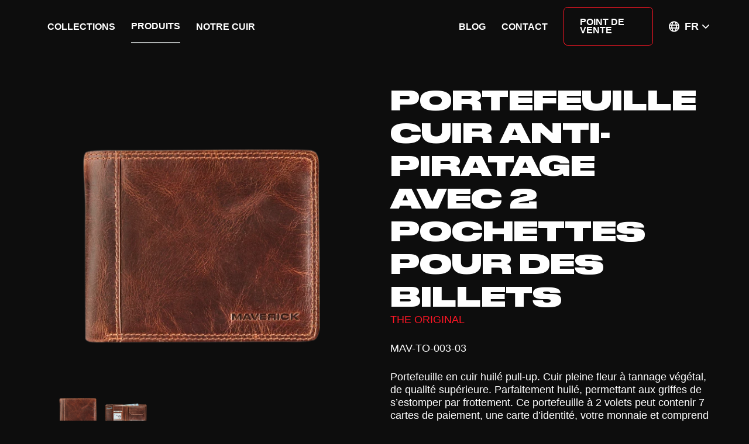

--- FILE ---
content_type: text/html; charset=UTF-8
request_url: https://maverickleather.com/fr/produits/portefeuilles/mav-to-003-03-portefeuille-cuir-anti-piratage-avec-2-pochettes-pour-des-billets
body_size: 91971
content:
<!DOCTYPE html>
<html lang="fr" class="no-js">
<head>
    <meta charset="utf-8">
    <meta http-equiv="X-UA-Compatible" content="IE=edge">
    <meta name="viewport" content="width=device-width, initial-scale=1, shrink-to-fit=no">

    
    <title>MAV-TO-003-03 Portefeuille cuir anti-piratage avec 2 pochettes pour des billets</title>

    

    <meta name="title" content="MAV-TO-003-03 Portefeuille cuir anti-piratage avec 2 pochettes pour des billets">
<meta name="description" content="Ce portefeuille à 2 volets peut contenir 7 cartes de paiement, une carte d’identité, votre monnaie et comprend 2 poches pour les billets. Avec protection RFID.">
<meta name="twitter:card" content="summary">
<meta property="og:type" content="website">
<meta property="og:url" content="https://maverickleather.com/fr/produits/portefeuilles/mav-to-003-03-portefeuille-cuir-anti-piratage-avec-2-pochettes-pour-des-billets">
<meta property="og:title" content="MAV-TO-003-03 Portefeuille cuir anti-piratage avec 2 pochettes pour des billets">
<meta property="og:description" content="Ce portefeuille à 2 volets peut contenir 7 cartes de paiement, une carte d’identité, votre monnaie et comprend 2 poches pour les billets. Avec protection RFID.">
<meta property="og:image" content="https://maverickleather.com/media/3932/conversions/Ontwerp-zonder-titel-(4)-original.png">
<meta property="og:image:type" content="image/png">
<meta property="og:image:width" content="2048">
<meta property="og:image:height" content="1536">
<link rel="alternate" href="https://maverickleather.com/en/products/wallets/mav-to-003-03-leather-billfold-rfid-with-2-banknote-pockets" hreflang="en">
<link rel="alternate" href="https://maverickleather.com/fr/produits/portefeuilles/mav-to-003-03-portefeuille-cuir-anti-piratage-avec-2-pochettes-pour-des-billets" hreflang="fr">
<link rel="alternate" href="https://maverickleather.com/producten/wallets/mav-to-003-03-lederen-billfold-anti-skim-met-2-biljetvakken" hreflang="nl">
<link rel="canonical" href="https://maverickleather.com/fr/produits/portefeuilles/mav-to-003-03-portefeuille-cuir-anti-piratage-avec-2-pochettes-pour-des-billets" />

    <style>
    html{line-height:1.15;-webkit-text-size-adjust:100%}body{margin:0}a{background-color:transparent}img{border-style:none}button,input{font-family:inherit;font-size:100%;line-height:1.15;margin:0}button,input{overflow:visible}button{text-transform:none}[type=button],button{-webkit-appearance:button}[type=button]::-moz-focus-inner,button::-moz-focus-inner{border-style:none;padding:0}[type=button]:-moz-focusring,button:-moz-focusring{outline:1px dotted ButtonText}::-webkit-file-upload-button{-webkit-appearance:button;font:inherit}figure,h2{margin:0}button{background-color:transparent;background-image:none}ul{margin:0;padding:0}ul{list-style:none}html{font-family:system-ui,-apple-system,Segoe UI,Roboto,Ubuntu,Cantarell,Noto Sans,sans-serif,BlinkMacSystemFont,Helvetica Neue,Arial,Apple Color Emoji,Segoe UI Emoji,Segoe UI Symbol,Noto Color Emoji;line-height:1.5}*,:after,:before{-webkit-box-sizing:border-box;box-sizing:border-box;border:0 solid #aeb2b2}img{border-style:solid}input::-webkit-input-placeholder{color:#a0aec0}input::-moz-placeholder{color:#a0aec0}input:-ms-input-placeholder{color:#a0aec0}input::-ms-input-placeholder{color:#a0aec0}h2{font-size:inherit;font-weight:inherit}a{color:inherit;text-decoration:inherit}button,input{padding:0;line-height:inherit;color:inherit}iframe,img,svg{display:block;vertical-align:middle}img{max-width:100%;height:auto}@media (min-width:576px){.container{max-width:576px}}@media (min-width:768px){.container{max-width:768px}}@media (min-width:992px){.container{max-width:992px}}@media (min-width:1200px){.container{max-width:1200px}}@-webkit-keyframes bounce{to{-webkit-transform:scale(0);transform:scale(0)}}@font-face{font-family:swiper-icons;src:url(&quot;data:application/font-woff;charset=utf-8;base64, [base64]//wADZ2x5ZgAAAywAAADMAAAD2MHtryVoZWFkAAABbAAAADAAAAA2E2+eoWhoZWEAAAGcAAAAHwAAACQC9gDzaG10eAAAAigAAAAZAAAArgJkABFsb2NhAAAC0AAAAFoAAABaFQAUGG1heHAAAAG8AAAAHwAAACAAcABAbmFtZQAAA/gAAAE5AAACXvFdBwlwb3N0AAAFNAAAAGIAAACE5s74hXjaY2BkYGAAYpf5Hu/j+W2+MnAzMYDAzaX6QjD6/4//Bxj5GA8AuRwMYGkAPywL13jaY2BkYGA88P8Agx4j+/8fQDYfA1AEBWgDAIB2BOoAeNpjYGRgYNBh4GdgYgABEMnIABJzYNADCQAACWgAsQB42mNgYfzCOIGBlYGB0YcxjYGBwR1Kf2WQZGhhYGBiYGVmgAFGBiQQkOaawtDAoMBQxXjg/wEGPcYDDA4wNUA2CCgwsAAAO4EL6gAAeNpj2M0gyAACqxgGNWBkZ2D4/wMA+xkDdgAAAHjaY2BgYGaAYBkGRgYQiAHyGMF8FgYHIM3DwMHABGQrMOgyWDLEM1T9/w8UBfEMgLzE////P/5//f/V/xv+r4eaAAeMbAxwIUYmIMHEgKYAYjUcsDAwsLKxc3BycfPw8jEQA/[base64]/uznmfPFBNODM2K7MTQ45YEAZqGP81AmGGcF3iPqOop0r1SPTaTbVkfUe4HXj97wYE+yNwWYxwWu4v1ugWHgo3S1XdZEVqWM7ET0cfnLGxWfkgR42o2PvWrDMBSFj/IHLaF0zKjRgdiVMwScNRAoWUoH78Y2icB/yIY09An6AH2Bdu/UB+yxopYshQiEvnvu0dURgDt8QeC8PDw7Fpji3fEA4z/PEJ6YOB5hKh4dj3EvXhxPqH/SKUY3rJ7srZ4FZnh1PMAtPhwP6fl2PMJMPDgeQ4rY8YT6Gzao0eAEA409DuggmTnFnOcSCiEiLMgxCiTI6Cq5DZUd3Qmp10vO0LaLTd2cjN4fOumlc7lUYbSQcZFkutRG7g6JKZKy0RmdLY680CDnEJ+UMkpFFe1RN7nxdVpXrC4aTtnaurOnYercZg2YVmLN/d/gczfEimrE/fs/bOuq29Zmn8tloORaXgZgGa78yO9/cnXm2BpaGvq25Dv9S4E9+5SIc9PqupJKhYFSSl47+Qcr1mYNAAAAeNptw0cKwkAAAMDZJA8Q7OUJvkLsPfZ6zFVERPy8qHh2YER+3i/BP83vIBLLySsoKimrqKqpa2hp6+jq6RsYGhmbmJqZSy0sraxtbO3sHRydnEMU4uR6yx7JJXveP7WrDycAAAAAAAH//wACeNpjYGRgYOABYhkgZgJCZgZNBkYGLQZtIJsFLMYAAAw3ALgAeNolizEKgDAQBCchRbC2sFER0YD6qVQiBCv/H9ezGI6Z5XBAw8CBK/m5iQQVauVbXLnOrMZv2oLdKFa8Pjuru2hJzGabmOSLzNMzvutpB3N42mNgZGBg4GKQYzBhYMxJLMlj4GBgAYow/P/PAJJhLM6sSoWKfWCAAwDAjgbRAAB42mNgYGBkAIIbCZo5IPrmUn0hGA0AO8EFTQAA&quot;) format(&quot;woff&quot;);font-weight:400;font-style:normal}:root{--swiper-theme-color:#007aff}.swiper-wrapper{position:relative;width:100%;height:100%;z-index:1;display:-webkit-box;display:-ms-flexbox;display:flex;-webkit-box-sizing:content-box;box-sizing:content-box}.swiper-wrapper{-webkit-transform:translateZ(0);transform:translateZ(0)}.swiper-slide{-ms-flex-negative:0;flex-shrink:0;width:100%;height:100%;position:relative}:root{--swiper-navigation-size:44px}.swiper-button-next,.swiper-button-prev{position:absolute;top:50%;width:27px;width:calc(var(--swiper-navigation-size)/44*27);height:44px;height:var(--swiper-navigation-size);margin-top:-22px;margin-top:calc(0px - var(--swiper-navigation-size)/ 2);z-index:10;display:-webkit-box;display:-ms-flexbox;display:flex;-webkit-box-align:center;-ms-flex-align:center;align-items:center;-webkit-box-pack:center;-ms-flex-pack:center;justify-content:center;color:var(--swiper-theme-color);color:var(--swiper-navigation-color,var(--swiper-theme-color))}.swiper-button-next:after,.swiper-button-prev:after{font-family:swiper-icons;font-size:44px;font-size:var(--swiper-navigation-size);text-transform:none!important;letter-spacing:0;text-transform:none;-webkit-font-feature-settings:normal,;font-feature-settings:normal,;font-variant:normal;line-height:1}.swiper-button-prev{left:10px;right:auto}.swiper-button-prev:after{content:&quot;prev&quot;}.swiper-button-next{right:10px;left:auto}.swiper-button-next:after{content:&quot;next&quot;}.swiper-pagination{position:absolute;text-align:center;-webkit-transform:translateZ(0);transform:translateZ(0);z-index:10}.fa,.fal,.far{-moz-osx-font-smoothing:grayscale;-webkit-font-smoothing:antialiased;display:inline-block;font-style:normal;-webkit-font-feature-settings:normal;font-feature-settings:normal;font-variant:normal;text-rendering:auto;line-height:1}.fa-bars:before{content:&quot;\F0C9&quot;}.fa-chevron-down:before{content:&quot;\F078&quot;}.fa-globe:before{content:&quot;\F0AC&quot;}.fa-plus:before{content:&quot;\F067&quot;}.fa-times:before{content:&quot;\F00D&quot;}@font-face{font-family:Font Awesome\ 5 Pro;font-style:normal;font-weight:300;font-display:block;src:url(../../public/webfonts/fa-light-300.eot);src:url(../../public/webfonts/fa-light-300.eot?#iefix) format(&quot;embedded-opentype&quot;),url(../../public/webfonts/fa-light-300.woff2) format(&quot;woff2&quot;),url(../../public/webfonts/fa-light-300.woff) format(&quot;woff&quot;),url(../../public/webfonts/fa-light-300.ttf) format(&quot;truetype&quot;),url(../../public/webfonts/fa-light-300.svg#fontawesome) format(&quot;svg&quot;)}.fal{font-weight:300}@font-face{font-family:Font Awesome\ 5 Pro;font-style:normal;font-weight:400;font-display:block;src:url(../../public/webfonts/fa-regular-400.eot);src:url(../../public/webfonts/fa-regular-400.eot?#iefix) format(&quot;embedded-opentype&quot;),url(../../public/webfonts/fa-regular-400.woff2) format(&quot;woff2&quot;),url(../../public/webfonts/fa-regular-400.woff) format(&quot;woff&quot;),url(../../public/webfonts/fa-regular-400.ttf) format(&quot;truetype&quot;),url(../../public/webfonts/fa-regular-400.svg#fontawesome) format(&quot;svg&quot;)}.fal,.far{font-family:Font Awesome\ 5 Pro}.far{font-weight:400}@font-face{font-family:Font Awesome\ 5 Pro;font-style:normal;font-weight:900;font-display:block;src:url(../../public/webfonts/fa-solid-900.eot);src:url(../../public/webfonts/fa-solid-900.eot?#iefix) format(&quot;embedded-opentype&quot;),url(../../public/webfonts/fa-solid-900.woff2) format(&quot;woff2&quot;),url(../../public/webfonts/fa-solid-900.woff) format(&quot;woff&quot;),url(../../public/webfonts/fa-solid-900.ttf) format(&quot;truetype&quot;),url(../../public/webfonts/fa-solid-900.svg#fontawesome) format(&quot;svg&quot;)}.fa{font-family:Font Awesome\ 5 Pro;font-weight:900}@font-face{font-family:Druk Wide;src:url(/webfonts/Druk-WideMedium.woff2) format(&quot;woff2&quot;),url(/webfonts/Druk-WideMedium.woff) format(&quot;woff&quot;);font-weight:500;font-style:normal;font-display:swap}@font-face{font-family:Druk Wide;src:url(/webfonts/Druk-WideHeavyItalic.woff2) format(&quot;woff2&quot;),url(/webfonts/Druk-WideHeavyItalic.woff) format(&quot;woff&quot;);font-weight:900;font-style:italic;font-display:swap}@font-face{font-family:Druk Wide;src:url(/webfonts/DrukWide-Heavy.woff2) format(&quot;woff2&quot;),url(/webfonts/DrukWide-Heavy.woff) format(&quot;woff&quot;);font-weight:900;font-style:normal;font-display:swap}@font-face{font-family:Druk Wide;src:url(/webfonts/DrukWide-BoldItalic.woff2) format(&quot;woff2&quot;),url(/webfonts/DrukWide-BoldItalic.woff) format(&quot;woff&quot;);font-weight:700;font-style:italic;font-display:swap}@font-face{font-family:Druk Wide;src:url(/webfonts/Druk-WideMediumItalic.woff2) format(&quot;woff2&quot;),url(/webfonts/Druk-WideMediumItalic.woff) format(&quot;woff&quot;);font-weight:500;font-style:italic;font-display:swap}@font-face{font-family:Druk Wide;src:url(/webfonts/DrukWide-Bold.woff2) format(&quot;woff2&quot;),url(/webfonts/DrukWide-Bold.woff) format(&quot;woff&quot;);font-weight:700;font-style:normal;font-display:swap}@font-face{font-family:Maison Mono;src:url(/webfonts/MaisonMono-Regular.woff2) format(&quot;woff2&quot;),url(/webfonts/MaisonMono-Regular.woff) format(&quot;woff&quot;),url(/webfonts/MaisonMono-Regular.ttf) format(&quot;truetype&quot;);font-weight:400;font-style:normal;font-display:swap}@font-face{font-family:Maison Mono;src:url(/webfonts/MaisonMono-Bold.woff2) format(&quot;woff2&quot;),url(/webfonts/MaisonMono-Bold.woff) format(&quot;woff&quot;),url(/webfonts/MaisonMono-Bold.ttf) format(&quot;truetype&quot;);font-weight:700;font-style:normal;font-display:swap}@font-face{font-family:Maison Mono;src:url(/webfonts/MaisonMono-Light.woff2) format(&quot;woff2&quot;),url(/webfonts/MaisonMono-Light.woff) format(&quot;woff&quot;),url(/webfonts/MaisonMono-Light.ttf) format(&quot;truetype&quot;);font-weight:200;font-style:normal;font-display:swap}@font-face{font-family:Maison Mono;src:url(/webfonts/MaisonMono-Italic.woff2) format(&quot;woff2&quot;),url(/webfonts/MaisonMono-Italic.woff) format(&quot;woff&quot;),url(/webfonts/MaisonMono-Italic.ttf) format(&quot;truetype&quot;);font-weight:400;font-style:italic;font-display:swap}html{font-size:18px}body,html{scroll-behavior:smooth;--bg-opacity:1;background-color:#0d0d0d;background-color:rgba(13,13,13,var(--bg-opacity))}body{font-family:Maison Neue,Roboto,-apple-system,BlinkMacSystemFont,Segoe UI,Oxygen,Ubuntu,Cantarell,Fira Sans,Droid Sans,Helvetica Neue,sans-serif;font-weight:100;line-height:1.25;-webkit-font-smoothing:antialiased;-moz-osx-font-smoothing:grayscale;overflow-x:hidden;--text-opacity:1;color:#fff;color:rgba(255,255,255,var(--text-opacity))}body:after{opacity:0}a:not(.no-link):not(.btn):not(.nav-link):not(.page){--text-opacity:1;color:#fff;color:rgba(255,255,255,var(--text-opacity));font-weight:500;text-decoration:underline;text-underline-offset:.75rem}a:not(.no-link):not(.btn):not(.nav-link):not(.page).text-black{--text-opacity:1;color:#0d0d0d;color:rgba(13,13,13,var(--text-opacity))}a img{-webkit-transform:scale(1);transform:scale(1)}h2{font-weight:800;font-family:Druk Wide,druk-wide,Roboto,-apple-system,BlinkMacSystemFont,Segoe UI,Oxygen,Ubuntu,Cantarell,Fira Sans,Droid Sans,Helvetica Neue,sans-serif;text-transform:uppercase}h2{font-size:1.25rem}@media (min-width:992px){h2{font-size:2.5rem}}.btn{--btn-color:#ff1625;text-align:left;position:relative;font-weight:500;text-transform:uppercase;display:-webkit-inline-box;display:-ms-inline-flexbox;display:inline-flex;-webkit-box-align:center;-ms-flex-align:center;align-items:center;-ms-flex-item-align:start;align-self:flex-start;padding:1rem 1.5rem;font-size:.875rem;border-radius:.375rem;--text-opacity:1;color:#fff;color:rgba(255,255,255,var(--text-opacity));background-color:transparent;border:1px solid var(--btn-color);line-height:.9}.btn.btn-primary{--btn-color:#ff1625}.col{padding-left:1.5rem;padding-right:1.5rem;width:100%;max-width:100%}[class*=row-sm]&gt;.col{padding-left:1rem;padding-right:1rem}@media (min-width:576px){[class*=row-sm]&gt;.col{padding-left:.75rem;padding-right:.75rem}}[class*=row-xs]&gt;.col{padding-left:.5rem;padding-right:.5rem}@media (min-width:576px){[class*=row-xs]&gt;.col{padding-left:.25rem;padding-right:.25rem}}.collections{--blueprint-bg-v-pos:-12rem;--blueprint-bg-h-pos:-8rem;position:relative}.container{margin-left:auto;margin-right:auto;width:100%;padding-left:1.5rem;padding-right:1.5rem}.figure{position:relative;width:100%}.figure.figure-2\/3{padding-top:150%}.figure.figure-2\/3 img{position:absolute;top:0;right:0;bottom:0;left:0}.figure.figure-11\/10{padding-top:90.91%}.figure.figure-11\/10 img{position:absolute;top:0;right:0;bottom:0;left:0}.figure.figure-contain img{-o-object-fit:contain;object-fit:contain}.figure img{position:relative;width:100%;height:100%;-o-object-fit:cover;object-fit:cover}.footer .footer-collapsable button i{-webkit-transform:rotate(0);transform:rotate(0)}.hero{position:relative;margin-bottom:4rem;margin-top:3rem;z-index:10}@media (min-width:992px){.hero{margin-top:0;-webkit-animation:enterHero 1.5s ease-out 1.5s forwards;animation:enterHero 1.5s ease-out 1.5s forwards;-webkit-animation-timing-function:cubic-bezier(.87,0,0,1);animation-timing-function:cubic-bezier(.87,0,0,1);-webkit-transform:scale(1.5) translateY(120%);transform:scale(1.5) translateY(120%);max-height:80vh}.hero,.hero:before{will-change:transform}.hero:before{top:0;right:0;bottom:0;left:0;position:relative;margin-left:calc(50% - 50vw);margin-right:calc(50% - 50vw);position:absolute!important;height:100%;--bg-opacity:1;background-color:#fafafa;background-color:rgba(250,250,250,var(--bg-opacity));z-index:10;content:&quot;&quot;;-webkit-animation:whiteElement 1s ease-out .5s forwards;animation:whiteElement 1s ease-out .5s forwards;-webkit-animation-timing-function:cubic-bezier(.87,0,0,1);animation-timing-function:cubic-bezier(.87,0,0,1);-webkit-transform:translateY(120%);transform:translateY(120%)}}.hero .hero-image-wrapper{position:relative}.hero .hero-image-wrapper:after{--bg-opacity:1;background-color:#0d0d0d;background-color:rgba(13,13,13,var(--bg-opacity));--bg-opacity:.3;content:&quot;&quot;}.hero .hero-image-wrapper,.hero .hero-image-wrapper:after{position:absolute;width:100%;height:100%;top:0;right:0;bottom:0;left:0}@media (min-width:992px){.hero .hero-image-wrapper{position:relative}}.hero .hero-image-wrapper .hero-image{position:relative;width:100%;height:100%;display:-webkit-box;display:-ms-flexbox;display:flex;-webkit-box-align:center;-ms-flex-align:center;align-items:center}.hero .hero-image-wrapper .hero-image .figure img{position:absolute;top:0;right:0;bottom:0;left:0}@media (min-width:992px){.hero .hero-image-wrapper .hero-image .figure,.hero .hero-image-wrapper .hero-image img{padding-top:0;max-height:80vh}.hero .hero-image-wrapper .hero-image img{position:relative!important}}.hero .hero-content{display:none;position:relative;width:100%;height:100%;margin-left:auto;margin-right:auto;padding-left:.75rem;padding-right:.75rem;max-width:36rem;z-index:10;display:-webkit-box;display:-ms-flexbox;display:flex;-webkit-box-orient:vertical;-webkit-box-direction:normal;-ms-flex-direction:column;flex-direction:column;-webkit-box-align:center;-ms-flex-align:center;align-items:center;-webkit-box-pack:center;-ms-flex-pack:center;justify-content:center}@media (min-width:992px){.hero .hero-content{position:absolute;top:0;right:0;bottom:0;left:0}}@-webkit-keyframes whiteElement{to{-webkit-transform:translateY(-120%);transform:translateY(-120%)}}@keyframes whiteElement{0%{-webkit-transform:translateY(120%);transform:translateY(120%);visibility:hidden}1%{visibility:visible}to{-webkit-transform:translateY(-120%);transform:translateY(-120%)}}@-webkit-keyframes enterHero{to{-webkit-transform:scale(1);transform:scale(1)}}@keyframes enterHero{0%{-webkit-transform:scale(1.5) translateY(120%);transform:scale(1.5) translateY(120%);visibility:hidden}1%{visibility:visible}50%{-webkit-transform:scale(1.5) translateY(0);transform:scale(1.5) translateY(0)}to{-webkit-transform:scale(1);transform:scale(1)}}.language-select .options{padding:.75rem}.modal{--spaceAround:.5rem}@media (min-width:576px){.modal{--spaceAround:1.5rem}}.modal{visibility:hidden;opacity:0;display:none;z-index:60;overflow-x:hidden;position:fixed;bottom:0;height:100%;-webkit-box-align:start;-ms-flex-align:start;align-items:flex-start;left:100%;top:100%;width:calc(100% - var(--spaceAround)*2);max-height:calc(100% - var(--spaceAround))}@media (min-width:992px){.modal{--spaceAround:3rem}}.modal .modal-content{position:relative;z-index:10;width:100%;--bg-opacity:1;background-color:#0d0d0d;background-color:rgba(13,13,13,var(--bg-opacity))}.modal .modal-content .modal-slot{padding:.75rem}@media (min-width:576px){.modal .modal-content .modal-slot{padding:5rem}}.navigation.navigation-primary,.navigation.navigation-secondary{height:100%;-webkit-box-align:center;-ms-flex-align:center;align-items:center;display:none}@media (min-width:992px){.navigation.navigation-primary,.navigation.navigation-secondary{display:-webkit-box;display:-ms-flexbox;display:flex}}.navigation.navigation-primary .nav,.navigation.navigation-secondary .nav{list-style-type:none;padding:0;margin:0;height:100%;display:-webkit-box;display:-ms-flexbox;display:flex;-webkit-box-align:center;-ms-flex-align:center;align-items:center}.navigation.navigation-primary .nav .nav-item,.navigation.navigation-secondary .nav .nav-item{display:-webkit-box;display:-ms-flexbox;display:flex;-webkit-box-align:center;-ms-flex-align:center;align-items:center;-webkit-box-pack:center;-ms-flex-pack:center;justify-content:center;line-height:1.25}@media (min-width:992px){.navigation.navigation-primary .nav .nav-item,.navigation.navigation-secondary .nav .nav-item{padding-left:.75rem;padding-right:.75rem}}.navigation.navigation-primary .nav .nav-item .nav-link,.navigation.navigation-secondary .nav .nav-item .nav-link{width:100%;height:100%;font-size:.875rem;padding-top:1rem;padding-bottom:1rem;display:-webkit-box;display:-ms-flexbox;display:flex;-webkit-box-align:center;-ms-flex-align:center;align-items:center;-webkit-box-pack:center;-ms-flex-pack:center;justify-content:center;font-weight:600;text-decoration:none;text-transform:uppercase}.navigation.navigation-secondary{width:100%;-webkit-box-align:center;-ms-flex-align:center;align-items:center;-webkit-box-pack:end;-ms-flex-pack:end;justify-content:flex-end}.navigation.navigation-secondary .nav-item:last-of-type .nav-link{--btn-color:#ff1625;text-align:left;border-style:none;position:relative;font-weight:500;text-transform:uppercase;display:-webkit-inline-box;display:-ms-inline-flexbox;display:inline-flex;-webkit-box-align:center;-ms-flex-align:center;align-items:center;-ms-flex-item-align:start;align-self:flex-start;padding:1rem 1.5rem;font-size:.875rem;border-radius:.375rem;--text-opacity:1;color:#fff;color:rgba(255,255,255,var(--text-opacity));background-color:transparent;border:1px solid var(--btn-color);line-height:.9}.navigation.navigation-secondary .nav-item:last-of-type .nav-link{font-weight:600}.offcanvasmenu{position:fixed;top:0;bottom:0;height:100%;z-index:50;--bg-opacity:1;background-color:#fafafa;background-color:rgba(250,250,250,var(--bg-opacity));--text-opacity:1;color:#0d0d0d;color:rgba(13,13,13,var(--text-opacity));padding-top:1.5rem;padding-bottom:1.5rem;width:100%;visibility:hidden;left:100%}.offcanvasmenu .nav{list-style-type:none;padding:0}.site-header{position:sticky;top:0;z-index:50;--bg-opacity:1;background-color:#0d0d0d;background-color:rgba(13,13,13,var(--bg-opacity))}@media (min-width:992px){.site-header.hide{-webkit-transform:translate3d(0,-100%,0);transform:translate3d(0,-100%,0)}}.site-header:after{position:absolute;top:0;right:0;bottom:0;left:0;width:100%;height:100%;--bg-opacity:1;background-color:#0d0d0d;background-color:rgba(13,13,13,var(--bg-opacity));z-index:-1;opacity:0;content:&quot;&quot;;will-change:opacity background-color}.site-header .logo{--text-opacity:1;color:#fafafa;color:rgba(250,250,250,var(--text-opacity));fill:currentColor}.site-header .nav-item{--border-opacity:1;border-color:#fafafa;border-color:rgba(250,250,250,var(--border-opacity))}.site-header .subnav-wrapper{--bg-opacity:1;background-color:#0d0d0d;background-color:rgba(13,13,13,var(--bg-opacity));z-index:40;padding-bottom:3rem;padding-top:1.5rem;opacity:0;visibility:hidden;position:absolute;width:100%;height:auto;will-change:opacity background-color;display:none}@media (min-width:992px){.site-header .subnav-wrapper{display:block}}.site-header .subnav-wrapper .figure img{-webkit-transform:scale(1);transform:scale(1)}:root{--swiper-theme-color:#ff1625}.swiper-button-next,.swiper-button-prev{position:relative;top:auto;right:auto;bottom:auto;left:auto;margin-top:0;margin-bottom:0;width:2.5rem;height:2.5rem;background-size:contain;background-repeat:no-repeat;will-change:opacity}.swiper-button-next:after,.swiper-button-prev:after{display:none}.swiper-button-prev{background-image:url(/images/swiper-nav-left.png);background-position-x:100%}.swiper-button-next{background-image:url(/images/swiper-nav-right.png)}.swiper-slide{-webkit-backface-visibility:hidden;backface-visibility:hidden}.row{margin-left:-1.5rem;margin-right:-1.5rem}.row.row-sm{margin-left:-1rem;margin-right:-1rem}@media (min-width:576px){.row.row-sm{margin-left:-.75rem;margin-right:-.75rem}}.row.row-xs{margin-left:-.5rem;margin-right:-.5rem}@media (min-width:576px){.row.row-xs{margin-left:-.25rem;margin-right:-.25rem}}.row,.row-sm,.row-xs{display:-webkit-box;display:-ms-flexbox;display:flex;-ms-flex-wrap:wrap;flex-wrap:wrap}.bg-black{--bg-opacity:1;background-color:#0d0d0d;background-color:rgba(13,13,13,var(--bg-opacity))}.bg-white{--bg-opacity:1;background-color:#fff;background-color:rgba(255,255,255,var(--bg-opacity))}.bg-opacity-50{--bg-opacity:0.5}.border-white{--border-opacity:1;border-color:#fff;border-color:rgba(255,255,255,var(--border-opacity))}.border-none{border-style:none}.border{border-width:1px}.block{display:block}.inline-block{display:inline-block}.inline{display:inline}.flex{display:-webkit-box;display:-ms-flexbox;display:flex}.inline-flex{display:-webkit-inline-box;display:-ms-inline-flexbox;display:inline-flex}.hidden{display:none}.flex-col{-webkit-box-orient:vertical;-webkit-box-direction:normal;-ms-flex-direction:column;flex-direction:column}.flex-no-wrap{-ms-flex-wrap:nowrap;flex-wrap:nowrap}.items-center{-webkit-box-align:center;-ms-flex-align:center;align-items:center}.justify-end{-webkit-box-pack:end;-ms-flex-pack:end;justify-content:flex-end}.justify-center{-webkit-box-pack:center;-ms-flex-pack:center;justify-content:center}.flex-initial{-webkit-box-flex:0;-ms-flex:0 1 auto;flex:0 1 auto}.flex-grow{-webkit-box-flex:1;-ms-flex-positive:1;flex-grow:1}.font-mono{font-family:Maison Mono,Fira Sans,Roboto,-apple-system,BlinkMacSystemFont,Segoe UI,Oxygen,Ubuntu,Cantarell,Droid Sans,Helvetica Neue,sans-serif}.font-semibold{font-weight:600}.font-bold{font-weight:700}.h-2{height:.5rem}.h-full{height:100%}.text-xs{font-size:.75rem}.text-sm{font-size:.875rem}.text-lg{font-size:1.125rem}.text-xl{font-size:1.25rem}.text-2xl{font-size:1.5rem}.text-3xl{font-size:1.875rem}.text-6xl{font-size:4rem}.leading-loose{line-height:2}.mx-auto{margin-left:auto;margin-right:auto}.mb-2{margin-bottom:.5rem}.mt-3{margin-top:.75rem}.mb-3{margin-bottom:.75rem}.ml-3{margin-left:.75rem}.mt-4{margin-top:1rem}.mt-6{margin-top:1.5rem}.mr-6{margin-right:1.5rem}.mt-8{margin-top:2rem}.mb-8{margin-bottom:2rem}.mb-12{margin-bottom:3rem}.mt-36{margin-top:9rem}.mt-auto{margin-top:auto}.ml-auto{margin-left:auto}.-mt-6{margin-top:-1.5rem}.max-h-xxs{max-height:230px}.max-w-xl{max-width:36rem}.max-w-xxs{max-width:200px}.opacity-0{opacity:0}.overflow-hidden{overflow:hidden}.overflow-x-hidden{overflow-x:hidden}.py-6{padding-top:1.5rem;padding-bottom:1.5rem}.pl-1{padding-left:.25rem}.pr-2{padding-right:.5rem}.pb-3{padding-bottom:.75rem}.pl-3{padding-left:.75rem}.pt-6{padding-top:1.5rem}.pr-24{padding-right:6rem}.fixed{position:fixed}.absolute{position:absolute}.relative{position:relative}.sticky{position:sticky}.inset-0{top:0;right:0;bottom:0;left:0}.top-0{top:0}.right-0{right:0}.bottom-0{bottom:0}.left-0{left:0}.text-center{text-align:center}.text-right{text-align:right}.text-black{--text-opacity:1;color:#0d0d0d;color:rgba(13,13,13,var(--text-opacity))}.text-gray-500{--text-opacity:1;color:#8e8e8e;color:rgba(142,142,142,var(--text-opacity))}.text-primary-500{--text-opacity:1;color:#ff1625;color:rgba(255,22,37,var(--text-opacity))}.uppercase{text-transform:uppercase}.invisible{visibility:hidden}.w-auto{width:auto}.w-1\/2{width:50%}.w-1\/5{width:20%}.w-3\/5{width:60%}.w-4\/5{width:80%}.w-full{width:100%}.z-0{z-index:0}.z-10{z-index:10}.z-20{z-index:20}.-z-1{z-index:-1}@keyframes bounce{0%,to{-webkit-transform:translateY(-25%);transform:translateY(-25%);-webkit-animation-timing-function:cubic-bezier(.8,0,1,1);animation-timing-function:cubic-bezier(.8,0,1,1)}50%{-webkit-transform:none;transform:none;-webkit-animation-timing-function:cubic-bezier(0,0,.2,1);animation-timing-function:cubic-bezier(0,0,.2,1)}}.extend-right{position:relative;margin-right:calc(50% - 50vw)}.image-overlay{position:relative}.image-overlay:after{--bg-opacity:1;background-color:#0d0d0d;background-color:rgba(13,13,13,var(--bg-opacity));--bg-opacity:.3;position:absolute;width:100%;height:100%;top:0;right:0;bottom:0;left:0;content:&quot;&quot;}.grunge-border-v{border-left:1px;-o-border-image:url(/images/grunge-border-v.png) 1% round;border-image:url(/images/grunge-border-v.png) 1% round}.grunge-border-v{border-color:transparent;border-style:solid}.scroll-arrow{position:absolute;left:0;right:0;margin-left:auto;margin-right:auto;z-index:10;width:4rem;height:4rem;--text-opacity:1;color:#0d0d0d;color:rgba(13,13,13,var(--text-opacity));font-size:1.125rem;display:-webkit-box;display:-ms-flexbox;display:flex;-webkit-box-align:center;-ms-flex-align:center;align-items:center;-webkit-box-pack:center;-ms-flex-pack:center;justify-content:center;-webkit-animation:bounce 1s infinite;animation:bounce 1s infinite;bottom:-6rem;background-image:url(/images/grunge-circle.svg)}@media (min-width:992px){.scroll-arrow{bottom:-2rem}}.white-m-bg-wrapper .white-m-bg{position:relative;width:100%;height:100%;-webkit-transform-style:preserve-3d;transform-style:preserve-3d}.white-m-bg-wrapper .white-m-bg:before{position:absolute;height:100%;max-height:100%;width:calc(100% + 4rem);background-position-y:0;background-image:url(/images/grunge-m-2-rotated.png);background-repeat:no-repeat;background-size:contain;top:-3rem;left:-2rem;z-index:-1;content:&quot;&quot;}@media (min-width:768px){.white-m-bg-wrapper .white-m-bg:before{width:75%;background-image:url(/images/grunge-m-2.png);background-position-y:100%}}@media (min-width:768px){.white-m-bg-wrapper .white-m-bg.white-m-bg-right-bottom:before{-webkit-transform:scaleX(-1);transform:scaleX(-1);left:auto;top:auto;right:-2rem;bottom:-3rem;background-position-y:100%}}@media (min-width:768px){.md\:w-1\/3{width:33.333333%}}@media (min-width:992px){.lg\:flex{display:-webkit-box;display:-ms-flexbox;display:flex}.lg\:hidden{display:none}.lg\:mt-0{margin-top:0}.lg\:mt-12{margin-top:3rem}.lg\:mr-12{margin-right:3rem}.lg\:py-10{padding-top:2.5rem;padding-bottom:2.5rem}.lg\:pr-48{padding-right:12rem}.lg\:w-1\/5{width:20%}.lg\:w-2\/5{width:40%}.lg\:w-1\/6{width:16.666667%}}@media (min-width:1200px){.xl\:flex-no-wrap{-ms-flex-wrap:nowrap;flex-wrap:nowrap}}
</style>

<style>
    [data-animation-set] {
        opacity: 0;    
    }

    @media  only screen and (max-width: 992px) {
        [data-animation-set] {
            opacity: 1;    
        }
    }
</style>


<noscript>
    <style>
        [data-animation-set] {
            opacity: 1 !important;
        }
    </style>
</noscript>

<link rel="apple-touch-icon" sizes="57x57" href="/favicon/apple-touch-icon-57x57.png" />
<link rel="apple-touch-icon" sizes="60x60" href="/favicon/apple-touch-icon-60x60.png" />
<link rel="apple-touch-icon" sizes="72x72" href="/favicon/apple-touch-icon-72x72.png" />
<link rel="apple-touch-icon" sizes="76x76" href="/favicon/apple-touch-icon-76x76.png" />
<link rel="apple-touch-icon" sizes="114x114" href="/favicon/apple-touch-icon-114x114.png" />
<link rel="apple-touch-icon" sizes="120x120" href="/favicon/apple-touch-icon-120x120.png" />
<link rel="apple-touch-icon" sizes="144x144" href="/favicon/apple-touch-icon-144x144.png" />
<link rel="apple-touch-icon" sizes="152x152" href="/favicon/apple-touch-icon-152x152.png" />
<link rel="apple-touch-icon" sizes="180x180" href="/favicon/apple-touch-icon-180x180.png" />

<meta name="apple-mobile-web-app-capable" content="yes" />
<meta name="apple-mobile-web-app-status-bar-style" content="black-translucent" />
<meta name="mobile-web-app-capable" content="yes" />
<meta name="theme-color" content="#fff" />

<link rel="icon" type="image/png" sizes="32x32" href="/favicon/favicon-32x32.png" />
<link rel="icon" type="image/png" sizes="16x16" href="/favicon/favicon-16x16.png" />
<link rel="shortcut icon" href="/favicon/favicon.ico" />
<script>
    const $geni = {
        get isCms() { return "" === "1" },
        config: {
            google: {
                cloudPlatformApiKey: "AIzaSyDCwVLw36TQELHUrbbn2RhcrPKtSFxZtyA",
            }
        },
    }
</script>


        <script type="application/ld+json">
        {
            "@context": "http://schema.org",
            "@type": "Product",
            "name": "Portefeuille cuir anti-piratage avec 2 pochettes pour des billets",
            "sku": "MAV-TO-003-03",
            "brand": "Maverick Leather",
            "aggregateRating": {
                "@type": "AggregateRating",
                "ratingValue": "4.8",
                "ratingCount": 10,
                "reviewCount": 10
            },
            "image": ["https:\/\/maverickleather.com\/media\/1618\/conversions\/MAV-TO-003-03-A-original.png","https:\/\/maverickleather.com\/media\/1619\/conversions\/MAV-TO-003-03-B-original.png"],
            "category": "Portefeuilles"
        }
    </script>
<script type="application/ld+json">
    {
        "@context": "https://www.schema.org/",
        "@type": "Organization",
        "name": "Maverick",
        "url": "https://maverickleather.com/",
        "@id": "https://maverickleather.com/#Organization",
        "logo": "https://maverickleather.com/images/logo.svg",
        "image": "https://maverickleather.com/images/og-image.jpg",
        "description": "Looking for new gear made of the best leader? Check out the leather gear of Maverick. Practical and unique, just like you!",
        "telephone": "+32 14 40 25 00",
        "email": "info@brepols.be",
        "sameAs": [
            "https://www.facebook.com/maverickleathergear",
            "https://instagram.com/maverickleathergear"
        ],
        "address": {
            "@type": "PostalAddress",
            "streetAddress": "Tieblokkenlaan 2",
            "addressLocality": "Turnhout",
            "postalCode": "2300",
            "addressCountry": "BE"
        },
        "location": {
            "@type": "Place",
            "geo": {
                "@type": "GeoCoordinates",
                        "latitude": "51.30231509765271",
                        "longitude": "4.92880426133393"
            }
        },
        "areaServed": [{
            "@type": "Country",
            "name": ["BE", "NL", "FR", "UK"]
        }]
    }
</script>
<link rel="stylesheet" href="https://maverickleather.com/css/app.css" />



<script src="https://kit.fontawesome.com/922b8bbfd4.js" crossorigin="anonymous" async></script>

<script>
    !function(f,b,e,v,n,t,s)
    {if(f.fbq)return;n=f.fbq=function(){n.callMethod?
    n.callMethod.apply(n,arguments):n.queue.push(arguments)};
    if(!f._fbq)f._fbq=n;n.push=n;n.loaded=!0;n.version='2.0';
    n.queue=[];t=b.createElement(e);t.async=!0;
    t.src=v;s=b.getElementsByTagName(e)[0];
    s.parentNode.insertBefore(t,s)}(window, document,'script',
    'https://connect.facebook.net/en_US/fbevents.js');
    fbq('init', '1063966457988944');
    fbq('track', 'PageView');
    </script>
<noscript><img height="1" width="1" style="display:none"
    src="https://www.facebook.com/tr?id=1063966457988944&ev=PageView&noscript=1"
/></noscript>

        <link rel="preconnect" href="https://www.googletagmanager.com/">
    <link rel="preconnect" href="https://www.google-analytics.com/">


    <script>
        (function (w, d, s, l, i) {
            w[l] = w[l] || [];
            w[l].push({ 'gtm.start': new Date().getTime(), event: 'gtm.js' });
            const f = d.getElementsByTagName(s)[0];
            const j = d.createElement(s);
            const dl = l != 'dataLayer' ? '&l=' + l : '';
            j.async = true;
            j.src = 'https://www.googletagmanager.com/gtm.js?id=' + i + dl;
            f.parentNode.insertBefore(j, f);
        }(window, document, 'script', 'dataLayer', 'GTM-5BTT4XF'));
    </script>

    
<script>
if (window.google_tag_manager) window.dataLayer.push({ 'pixeo_framework': 'geni' });
</script>

    <script type="text/javascript">
    const Ziggy = {"url":"https:\/\/maverickleather.com","port":null,"defaults":{},"routes":{"shop.checkout.coupons.create":{"uri":"api\/shop\/checkouts\/{checkoutId}\/add-coupon","methods":["POST"],"parameters":["checkoutId"]},"shop.checkout.consignments.update":{"uri":"api\/shop\/checkouts\/{checkoutId}\/update-addresses","methods":["PUT"],"parameters":["checkoutId"]},"shop.productOrCategory.index":{"uri":"shop\/{fallbackPlaceholder}","methods":["GET","HEAD"],"wheres":{"fallbackPlaceholder":".*"},"parameters":["fallbackPlaceholder"]}}};

    !function(t,r){"object"==typeof exports&&"undefined"!=typeof module?module.exports=r():"function"==typeof define&&define.amd?define(r):(t||self).route=r()}(this,function(){function t(t,r){for(var e=0;e<r.length;e++){var n=r[e];n.enumerable=n.enumerable||!1,n.configurable=!0,"value"in n&&(n.writable=!0),Object.defineProperty(t,"symbol"==typeof(o=function(t,r){if("object"!=typeof t||null===t)return t;var e=t[Symbol.toPrimitive];if(void 0!==e){var n=e.call(t,"string");if("object"!=typeof n)return n;throw new TypeError("@@toPrimitive must return a primitive value.")}return String(t)}(n.key))?o:String(o),n)}var o}function r(r,e,n){return e&&t(r.prototype,e),n&&t(r,n),Object.defineProperty(r,"prototype",{writable:!1}),r}function e(){return e=Object.assign?Object.assign.bind():function(t){for(var r=1;r<arguments.length;r++){var e=arguments[r];for(var n in e)Object.prototype.hasOwnProperty.call(e,n)&&(t[n]=e[n])}return t},e.apply(this,arguments)}function n(t){return n=Object.setPrototypeOf?Object.getPrototypeOf.bind():function(t){return t.__proto__||Object.getPrototypeOf(t)},n(t)}function o(t,r){return o=Object.setPrototypeOf?Object.setPrototypeOf.bind():function(t,r){return t.__proto__=r,t},o(t,r)}function i(t,r,e){return i=function(){if("undefined"==typeof Reflect||!Reflect.construct)return!1;if(Reflect.construct.sham)return!1;if("function"==typeof Proxy)return!0;try{return Boolean.prototype.valueOf.call(Reflect.construct(Boolean,[],function(){})),!0}catch(t){return!1}}()?Reflect.construct.bind():function(t,r,e){var n=[null];n.push.apply(n,r);var i=new(Function.bind.apply(t,n));return e&&o(i,e.prototype),i},i.apply(null,arguments)}function u(t){var r="function"==typeof Map?new Map:void 0;return u=function(t){if(null===t||-1===Function.toString.call(t).indexOf("[native code]"))return t;if("function"!=typeof t)throw new TypeError("Super expression must either be null or a function");if(void 0!==r){if(r.has(t))return r.get(t);r.set(t,e)}function e(){return i(t,arguments,n(this).constructor)}return e.prototype=Object.create(t.prototype,{constructor:{value:e,enumerable:!1,writable:!0,configurable:!0}}),o(e,t)},u(t)}var f=String.prototype.replace,a=/%20/g,c="RFC3986",l={default:c,formatters:{RFC1738:function(t){return f.call(t,a,"+")},RFC3986:function(t){return String(t)}},RFC1738:"RFC1738",RFC3986:c},s=Object.prototype.hasOwnProperty,v=Array.isArray,p=function(){for(var t=[],r=0;r<256;++r)t.push("%"+((r<16?"0":"")+r.toString(16)).toUpperCase());return t}(),y=function(t,r){for(var e=r&&r.plainObjects?Object.create(null):{},n=0;n<t.length;++n)void 0!==t[n]&&(e[n]=t[n]);return e},d={arrayToObject:y,assign:function(t,r){return Object.keys(r).reduce(function(t,e){return t[e]=r[e],t},t)},combine:function(t,r){return[].concat(t,r)},compact:function(t){for(var r=[{obj:{o:t},prop:"o"}],e=[],n=0;n<r.length;++n)for(var o=r[n],i=o.obj[o.prop],u=Object.keys(i),f=0;f<u.length;++f){var a=u[f],c=i[a];"object"==typeof c&&null!==c&&-1===e.indexOf(c)&&(r.push({obj:i,prop:a}),e.push(c))}return function(t){for(;t.length>1;){var r=t.pop(),e=r.obj[r.prop];if(v(e)){for(var n=[],o=0;o<e.length;++o)void 0!==e[o]&&n.push(e[o]);r.obj[r.prop]=n}}}(r),t},decode:function(t,r,e){var n=t.replace(/\+/g," ");if("iso-8859-1"===e)return n.replace(/%[0-9a-f]{2}/gi,unescape);try{return decodeURIComponent(n)}catch(t){return n}},encode:function(t,r,e,n,o){if(0===t.length)return t;var i=t;if("symbol"==typeof t?i=Symbol.prototype.toString.call(t):"string"!=typeof t&&(i=String(t)),"iso-8859-1"===e)return escape(i).replace(/%u[0-9a-f]{4}/gi,function(t){return"%26%23"+parseInt(t.slice(2),16)+"%3B"});for(var u="",f=0;f<i.length;++f){var a=i.charCodeAt(f);45===a||46===a||95===a||126===a||a>=48&&a<=57||a>=65&&a<=90||a>=97&&a<=122||o===l.RFC1738&&(40===a||41===a)?u+=i.charAt(f):a<128?u+=p[a]:a<2048?u+=p[192|a>>6]+p[128|63&a]:a<55296||a>=57344?u+=p[224|a>>12]+p[128|a>>6&63]+p[128|63&a]:(a=65536+((1023&a)<<10|1023&i.charCodeAt(f+=1)),u+=p[240|a>>18]+p[128|a>>12&63]+p[128|a>>6&63]+p[128|63&a])}return u},isBuffer:function(t){return!(!t||"object"!=typeof t||!(t.constructor&&t.constructor.isBuffer&&t.constructor.isBuffer(t)))},isRegExp:function(t){return"[object RegExp]"===Object.prototype.toString.call(t)},maybeMap:function(t,r){if(v(t)){for(var e=[],n=0;n<t.length;n+=1)e.push(r(t[n]));return e}return r(t)},merge:function t(r,e,n){if(!e)return r;if("object"!=typeof e){if(v(r))r.push(e);else{if(!r||"object"!=typeof r)return[r,e];(n&&(n.plainObjects||n.allowPrototypes)||!s.call(Object.prototype,e))&&(r[e]=!0)}return r}if(!r||"object"!=typeof r)return[r].concat(e);var o=r;return v(r)&&!v(e)&&(o=y(r,n)),v(r)&&v(e)?(e.forEach(function(e,o){if(s.call(r,o)){var i=r[o];i&&"object"==typeof i&&e&&"object"==typeof e?r[o]=t(i,e,n):r.push(e)}else r[o]=e}),r):Object.keys(e).reduce(function(r,o){var i=e[o];return r[o]=s.call(r,o)?t(r[o],i,n):i,r},o)}},b=Object.prototype.hasOwnProperty,h={brackets:function(t){return t+"[]"},comma:"comma",indices:function(t,r){return t+"["+r+"]"},repeat:function(t){return t}},g=Array.isArray,m=String.prototype.split,j=Array.prototype.push,w=function(t,r){j.apply(t,g(r)?r:[r])},O=Date.prototype.toISOString,E=l.default,R={addQueryPrefix:!1,allowDots:!1,charset:"utf-8",charsetSentinel:!1,delimiter:"&",encode:!0,encoder:d.encode,encodeValuesOnly:!1,format:E,formatter:l.formatters[E],indices:!1,serializeDate:function(t){return O.call(t)},skipNulls:!1,strictNullHandling:!1},S=function t(r,e,n,o,i,u,f,a,c,l,s,v,p,y){var b,h=r;if("function"==typeof f?h=f(e,h):h instanceof Date?h=l(h):"comma"===n&&g(h)&&(h=d.maybeMap(h,function(t){return t instanceof Date?l(t):t})),null===h){if(o)return u&&!p?u(e,R.encoder,y,"key",s):e;h=""}if("string"==typeof(b=h)||"number"==typeof b||"boolean"==typeof b||"symbol"==typeof b||"bigint"==typeof b||d.isBuffer(h)){if(u){var j=p?e:u(e,R.encoder,y,"key",s);if("comma"===n&&p){for(var O=m.call(String(h),","),E="",S=0;S<O.length;++S)E+=(0===S?"":",")+v(u(O[S],R.encoder,y,"value",s));return[v(j)+"="+E]}return[v(j)+"="+v(u(h,R.encoder,y,"value",s))]}return[v(e)+"="+v(String(h))]}var T,k=[];if(void 0===h)return k;if("comma"===n&&g(h))T=[{value:h.length>0?h.join(",")||null:void 0}];else if(g(f))T=f;else{var x=Object.keys(h);T=a?x.sort(a):x}for(var N=0;N<T.length;++N){var C=T[N],A="object"==typeof C&&void 0!==C.value?C.value:h[C];if(!i||null!==A){var D=g(h)?"function"==typeof n?n(e,C):e:e+(c?"."+C:"["+C+"]");w(k,t(A,D,n,o,i,u,f,a,c,l,s,v,p,y))}}return k},T=Object.prototype.hasOwnProperty,k=Array.isArray,x={allowDots:!1,allowPrototypes:!1,arrayLimit:20,charset:"utf-8",charsetSentinel:!1,comma:!1,decoder:d.decode,delimiter:"&",depth:5,ignoreQueryPrefix:!1,interpretNumericEntities:!1,parameterLimit:1e3,parseArrays:!0,plainObjects:!1,strictNullHandling:!1},N=function(t){return t.replace(/&#(\d+);/g,function(t,r){return String.fromCharCode(parseInt(r,10))})},C=function(t,r){return t&&"string"==typeof t&&r.comma&&t.indexOf(",")>-1?t.split(","):t},A=function(t,r,e,n){if(t){var o=e.allowDots?t.replace(/\.([^.[]+)/g,"[$1]"):t,i=/(\[[^[\]]*])/g,u=e.depth>0&&/(\[[^[\]]*])/.exec(o),f=u?o.slice(0,u.index):o,a=[];if(f){if(!e.plainObjects&&T.call(Object.prototype,f)&&!e.allowPrototypes)return;a.push(f)}for(var c=0;e.depth>0&&null!==(u=i.exec(o))&&c<e.depth;){if(c+=1,!e.plainObjects&&T.call(Object.prototype,u[1].slice(1,-1))&&!e.allowPrototypes)return;a.push(u[1])}return u&&a.push("["+o.slice(u.index)+"]"),function(t,r,e,n){for(var o=n?r:C(r,e),i=t.length-1;i>=0;--i){var u,f=t[i];if("[]"===f&&e.parseArrays)u=[].concat(o);else{u=e.plainObjects?Object.create(null):{};var a="["===f.charAt(0)&&"]"===f.charAt(f.length-1)?f.slice(1,-1):f,c=parseInt(a,10);e.parseArrays||""!==a?!isNaN(c)&&f!==a&&String(c)===a&&c>=0&&e.parseArrays&&c<=e.arrayLimit?(u=[])[c]=o:"__proto__"!==a&&(u[a]=o):u={0:o}}o=u}return o}(a,r,e,n)}},D=function(t,r){var e=function(t){if(!t)return x;if(null!=t.decoder&&"function"!=typeof t.decoder)throw new TypeError("Decoder has to be a function.");if(void 0!==t.charset&&"utf-8"!==t.charset&&"iso-8859-1"!==t.charset)throw new TypeError("The charset option must be either utf-8, iso-8859-1, or undefined");return{allowDots:void 0===t.allowDots?x.allowDots:!!t.allowDots,allowPrototypes:"boolean"==typeof t.allowPrototypes?t.allowPrototypes:x.allowPrototypes,arrayLimit:"number"==typeof t.arrayLimit?t.arrayLimit:x.arrayLimit,charset:void 0===t.charset?x.charset:t.charset,charsetSentinel:"boolean"==typeof t.charsetSentinel?t.charsetSentinel:x.charsetSentinel,comma:"boolean"==typeof t.comma?t.comma:x.comma,decoder:"function"==typeof t.decoder?t.decoder:x.decoder,delimiter:"string"==typeof t.delimiter||d.isRegExp(t.delimiter)?t.delimiter:x.delimiter,depth:"number"==typeof t.depth||!1===t.depth?+t.depth:x.depth,ignoreQueryPrefix:!0===t.ignoreQueryPrefix,interpretNumericEntities:"boolean"==typeof t.interpretNumericEntities?t.interpretNumericEntities:x.interpretNumericEntities,parameterLimit:"number"==typeof t.parameterLimit?t.parameterLimit:x.parameterLimit,parseArrays:!1!==t.parseArrays,plainObjects:"boolean"==typeof t.plainObjects?t.plainObjects:x.plainObjects,strictNullHandling:"boolean"==typeof t.strictNullHandling?t.strictNullHandling:x.strictNullHandling}}(r);if(""===t||null==t)return e.plainObjects?Object.create(null):{};for(var n="string"==typeof t?function(t,r){var e,n={},o=(r.ignoreQueryPrefix?t.replace(/^\?/,""):t).split(r.delimiter,Infinity===r.parameterLimit?void 0:r.parameterLimit),i=-1,u=r.charset;if(r.charsetSentinel)for(e=0;e<o.length;++e)0===o[e].indexOf("utf8=")&&("utf8=%E2%9C%93"===o[e]?u="utf-8":"utf8=%26%2310003%3B"===o[e]&&(u="iso-8859-1"),i=e,e=o.length);for(e=0;e<o.length;++e)if(e!==i){var f,a,c=o[e],l=c.indexOf("]="),s=-1===l?c.indexOf("="):l+1;-1===s?(f=r.decoder(c,x.decoder,u,"key"),a=r.strictNullHandling?null:""):(f=r.decoder(c.slice(0,s),x.decoder,u,"key"),a=d.maybeMap(C(c.slice(s+1),r),function(t){return r.decoder(t,x.decoder,u,"value")})),a&&r.interpretNumericEntities&&"iso-8859-1"===u&&(a=N(a)),c.indexOf("[]=")>-1&&(a=k(a)?[a]:a),n[f]=T.call(n,f)?d.combine(n[f],a):a}return n}(t,e):t,o=e.plainObjects?Object.create(null):{},i=Object.keys(n),u=0;u<i.length;++u){var f=i[u],a=A(f,n[f],e,"string"==typeof t);o=d.merge(o,a,e)}return d.compact(o)},$=/*#__PURE__*/function(){function t(t,r,e){var n,o;this.name=t,this.definition=r,this.bindings=null!=(n=r.bindings)?n:{},this.wheres=null!=(o=r.wheres)?o:{},this.config=e}var e=t.prototype;return e.matchesUrl=function(t){var r=this;if(!this.definition.methods.includes("GET"))return!1;var e=this.template.replace(/(\/?){([^}?]*)(\??)}/g,function(t,e,n,o){var i,u="(?<"+n+">"+((null==(i=r.wheres[n])?void 0:i.replace(/(^\^)|(\$$)/g,""))||"[^/?]+")+")";return o?"("+e+u+")?":""+e+u}).replace(/^\w+:\/\//,""),n=t.replace(/^\w+:\/\//,"").split("?"),o=n[0],i=n[1],u=new RegExp("^"+e+"/?$").exec(decodeURI(o));if(u){for(var f in u.groups)u.groups[f]="string"==typeof u.groups[f]?decodeURIComponent(u.groups[f]):u.groups[f];return{params:u.groups,query:D(i)}}return!1},e.compile=function(t){var r=this;return this.parameterSegments.length?this.template.replace(/{([^}?]+)(\??)}/g,function(e,n,o){var i,u;if(!o&&[null,void 0].includes(t[n]))throw new Error("Ziggy error: '"+n+"' parameter is required for route '"+r.name+"'.");if(r.wheres[n]&&!new RegExp("^"+(o?"("+r.wheres[n]+")?":r.wheres[n])+"$").test(null!=(u=t[n])?u:""))throw new Error("Ziggy error: '"+n+"' parameter does not match required format '"+r.wheres[n]+"' for route '"+r.name+"'.");return encodeURI(null!=(i=t[n])?i:"").replace(/%7C/g,"|").replace(/%25/g,"%").replace(/\$/g,"%24")}).replace(this.origin+"//",this.origin+"/").replace(/\/+$/,""):this.template},r(t,[{key:"template",get:function(){var t=(this.origin+"/"+this.definition.uri).replace(/\/+$/,"");return""===t?"/":t}},{key:"origin",get:function(){return this.config.absolute?this.definition.domain?""+this.config.url.match(/^\w+:\/\//)[0]+this.definition.domain+(this.config.port?":"+this.config.port:""):this.config.url:""}},{key:"parameterSegments",get:function(){var t,r;return null!=(t=null==(r=this.template.match(/{[^}?]+\??}/g))?void 0:r.map(function(t){return{name:t.replace(/{|\??}/g,""),required:!/\?}$/.test(t)}}))?t:[]}}]),t}(),F=/*#__PURE__*/function(t){var n,i;function u(r,n,o,i){var u;if(void 0===o&&(o=!0),(u=t.call(this)||this).t=null!=i?i:"undefined"!=typeof Ziggy?Ziggy:null==globalThis?void 0:globalThis.Ziggy,u.t=e({},u.t,{absolute:o}),r){if(!u.t.routes[r])throw new Error("Ziggy error: route '"+r+"' is not in the route list.");u.i=new $(r,u.t.routes[r],u.t),u.u=u.l(n)}return u}i=t,(n=u).prototype=Object.create(i.prototype),n.prototype.constructor=n,o(n,i);var f=u.prototype;return f.toString=function(){var t=this,r=Object.keys(this.u).filter(function(r){return!t.i.parameterSegments.some(function(t){return t.name===r})}).filter(function(t){return"_query"!==t}).reduce(function(r,n){var o;return e({},r,((o={})[n]=t.u[n],o))},{});return this.i.compile(this.u)+function(t,r){var e,n=t,o=function(t){if(!t)return R;if(null!=t.encoder&&"function"!=typeof t.encoder)throw new TypeError("Encoder has to be a function.");var r=t.charset||R.charset;if(void 0!==t.charset&&"utf-8"!==t.charset&&"iso-8859-1"!==t.charset)throw new TypeError("The charset option must be either utf-8, iso-8859-1, or undefined");var e=l.default;if(void 0!==t.format){if(!b.call(l.formatters,t.format))throw new TypeError("Unknown format option provided.");e=t.format}var n=l.formatters[e],o=R.filter;return("function"==typeof t.filter||g(t.filter))&&(o=t.filter),{addQueryPrefix:"boolean"==typeof t.addQueryPrefix?t.addQueryPrefix:R.addQueryPrefix,allowDots:void 0===t.allowDots?R.allowDots:!!t.allowDots,charset:r,charsetSentinel:"boolean"==typeof t.charsetSentinel?t.charsetSentinel:R.charsetSentinel,delimiter:void 0===t.delimiter?R.delimiter:t.delimiter,encode:"boolean"==typeof t.encode?t.encode:R.encode,encoder:"function"==typeof t.encoder?t.encoder:R.encoder,encodeValuesOnly:"boolean"==typeof t.encodeValuesOnly?t.encodeValuesOnly:R.encodeValuesOnly,filter:o,format:e,formatter:n,serializeDate:"function"==typeof t.serializeDate?t.serializeDate:R.serializeDate,skipNulls:"boolean"==typeof t.skipNulls?t.skipNulls:R.skipNulls,sort:"function"==typeof t.sort?t.sort:null,strictNullHandling:"boolean"==typeof t.strictNullHandling?t.strictNullHandling:R.strictNullHandling}}(r);"function"==typeof o.filter?n=(0,o.filter)("",n):g(o.filter)&&(e=o.filter);var i=[];if("object"!=typeof n||null===n)return"";var u=h[r&&r.arrayFormat in h?r.arrayFormat:r&&"indices"in r?r.indices?"indices":"repeat":"indices"];e||(e=Object.keys(n)),o.sort&&e.sort(o.sort);for(var f=0;f<e.length;++f){var a=e[f];o.skipNulls&&null===n[a]||w(i,S(n[a],a,u,o.strictNullHandling,o.skipNulls,o.encode?o.encoder:null,o.filter,o.sort,o.allowDots,o.serializeDate,o.format,o.formatter,o.encodeValuesOnly,o.charset))}var c=i.join(o.delimiter),s=!0===o.addQueryPrefix?"?":"";return o.charsetSentinel&&(s+="iso-8859-1"===o.charset?"utf8=%26%2310003%3B&":"utf8=%E2%9C%93&"),c.length>0?s+c:""}(e({},r,this.u._query),{addQueryPrefix:!0,arrayFormat:"indices",encodeValuesOnly:!0,skipNulls:!0,encoder:function(t,r){return"boolean"==typeof t?Number(t):r(t)}})},f.v=function(t){var r=this;t?this.t.absolute&&t.startsWith("/")&&(t=this.p().host+t):t=this.h();var n={},o=Object.entries(this.t.routes).find(function(e){return n=new $(e[0],e[1],r.t).matchesUrl(t)})||[void 0,void 0];return e({name:o[0]},n,{route:o[1]})},f.h=function(){var t=this.p(),r=t.pathname,e=t.search;return(this.t.absolute?t.host+r:r.replace(this.t.url.replace(/^\w*:\/\/[^/]+/,""),"").replace(/^\/+/,"/"))+e},f.current=function(t,r){var n=this.v(),o=n.name,i=n.params,u=n.query,f=n.route;if(!t)return o;var a=new RegExp("^"+t.replace(/\./g,"\\.").replace(/\*/g,".*")+"$").test(o);if([null,void 0].includes(r)||!a)return a;var c=new $(o,f,this.t);r=this.l(r,c);var l=e({},i,u);return!(!Object.values(r).every(function(t){return!t})||Object.values(l).some(function(t){return void 0!==t}))||function t(r,e){return Object.entries(r).every(function(r){var n=r[0],o=r[1];return Array.isArray(o)&&Array.isArray(e[n])?o.every(function(t){return e[n].includes(t)}):"object"==typeof o&&"object"==typeof e[n]&&null!==o&&null!==e[n]?t(o,e[n]):e[n]==o})}(r,l)},f.p=function(){var t,r,e,n,o,i,u="undefined"!=typeof window?window.location:{},f=u.host,a=u.pathname,c=u.search;return{host:null!=(t=null==(r=this.t.location)?void 0:r.host)?t:void 0===f?"":f,pathname:null!=(e=null==(n=this.t.location)?void 0:n.pathname)?e:void 0===a?"":a,search:null!=(o=null==(i=this.t.location)?void 0:i.search)?o:void 0===c?"":c}},f.has=function(t){return Object.keys(this.t.routes).includes(t)},f.l=function(t,r){var n=this;void 0===t&&(t={}),void 0===r&&(r=this.i),null!=t||(t={}),t=["string","number"].includes(typeof t)?[t]:t;var o=r.parameterSegments.filter(function(t){return!n.t.defaults[t.name]});if(Array.isArray(t))t=t.reduce(function(t,r,n){var i,u;return e({},t,o[n]?((i={})[o[n].name]=r,i):"object"==typeof r?r:((u={})[r]="",u))},{});else if(1===o.length&&!t[o[0].name]&&(t.hasOwnProperty(Object.values(r.bindings)[0])||t.hasOwnProperty("id"))){var i;(i={})[o[0].name]=t,t=i}return e({},this.g(r),this.m(t,r))},f.g=function(t){var r=this;return t.parameterSegments.filter(function(t){return r.t.defaults[t.name]}).reduce(function(t,n,o){var i,u=n.name;return e({},t,((i={})[u]=r.t.defaults[u],i))},{})},f.m=function(t,r){var n=r.bindings,o=r.parameterSegments;return Object.entries(t).reduce(function(t,r){var i,u,f=r[0],a=r[1];if(!a||"object"!=typeof a||Array.isArray(a)||!o.some(function(t){return t.name===f}))return e({},t,((u={})[f]=a,u));if(!a.hasOwnProperty(n[f])){if(!a.hasOwnProperty("id"))throw new Error("Ziggy error: object passed as '"+f+"' parameter is missing route model binding key '"+n[f]+"'.");n[f]="id"}return e({},t,((i={})[f]=a[n[f]],i))},{})},f.valueOf=function(){return this.toString()},f.check=function(t){return this.has(t)},r(u,[{key:"params",get:function(){var t=this.v();return e({},t.params,t.query)}}]),u}(/*#__PURE__*/u(String));return function(t,r,e,n){var o=new F(t,r,e,n);return t?o.toString():o}});

</script></head>
<body class="">
    <noscript>
    <img height="1" width="1" src="https://www.facebook.com/tr?id=&ev=PageView&noscript=1" alt="Facebook Pixel noscript fallback"/>
</noscript>
<noscript><iframe src="https://www.googletagmanager.com/ns.html?id=GTM-5BTT4XF" height="0" width="0" style="display:none;visibility:hidden"></iframe></noscript>    <div id="app">
        <header id="site-header" class="site-header hide">
    <div class="container">
        <div class="row row-sm flex-no-wrap">
            <div class="col w-1/5 lg:w-2/5">
                <nav class="navigation navigation-primary navigation-header">
                    <ul data-geni-navigation="primary" class="nav nav-primary"><li class="nav-item"><a href="/fr/collections" title="Collections" data-target-id="8" class="nav-link">Collections</a></li><li class="active nav-item"><a href="/fr/produits" title="Produits" data-target-id="9" class="nav-link">Produits</a></li><li class="nav-item"><a href="/fr/notre-cuir" title="Notre cuir" class="nav-link">Notre cuir</a></li></ul>
                </nav>
            </div>
            <div class="col w-4/5 lg:w-1/5 flex-initial">
                <a href="https://maverickleather.com/fr" class="flex items-center py-6 lg:py-10 border-none" aria-label="Home">
                    
                    <svg class="icon logo" xmlns="http://www.w3.org/2000/svg" viewBox="0 0 250 23.715"><path data-name="Path 1" d="M37.334 11.467l-.142-.015c-.486.019-.855.038-1.117.059h.035c.1.014.182.029.265.043.109.019.213.037.334.052.057.007.123.013.19.019s.149.014.213.022l.173.025c.086.013.168.025.223.03.037 0 .064.005.092.009v-.079h-.007c-.077-.011-.21-.038-.249-.093l-.018-.026.005-.038z"/><path data-name="Path 2" d="M47.99 6.736h-.235l-.556 1.125.153-.009-.007-.106c.284-.024.515-.038.756-.053.191-.012.387-.025.618-.042l.179-.018c.115-.012.247-.025.345-.031h.129l.224-.02a22.824 22.824 0 011.216-.088c.262-.013.5-.018.713-.023s.4-.008.53-.019c.077-.006.141-.013.194-.02v-.069c.319-.032.967-.091 1.376-.113a23.5 23.5 0 011.242-.091h.26a2.664 2.664 0 00.57-.071h.019l.21-.01h.066-.021l.607-.114.177-.4a3.122 3.122 0 00-.59.029l-.022.005a.208.208 0 01-.1-.009h-.1c-.151 0-.3 0-.526.015l-.012-.148c.194-.02.423-.029.644-.038a5.877 5.877 0 00.69-.051l-.14-.063.107-.02c-.065 0-.1-.012-.109-.067a.083.083 0 010-.024l-.176-.035a1.29 1.29 0 00-.19.032l-.009.019h-.043c-.71.036-1.265.071-1.7.108l-.139.013-.188.018c-.3.021-.581.036-.871.05l-.238.013c.2.033.208.08.212.118v.01c.141 0 .339-.01.451-.016.129-.007.283-.019.438-.031.223-.017.453-.035.611-.038h.019c.215 0 .247-.005.258.065l.01.064-.067.022c-.243.014-.472.03-.7.045l-.251.016a.066.066 0 01.032.039l.018.055-.056.038a.07.07 0 00.024-.072l-.057.019v.075l-.117.012a4.495 4.495 0 01-.277.023l-.617.034.591-.179a1.193 1.193 0 01.171-.025h-.027c-.146.008-.264.01-.379.013h-.076v.064a3.445 3.445 0 00-.385.03.239.239 0 01-.033 0 .072.072 0 01-.08-.061.075.075 0 010-.028h-.166v-.059l-.143.017-.308.036c-.185.009-.391.021-.581.034a.088.088 0 01.032.013c.215-.018.228.053.232.077.012.084-.087.1-.124.1h-.052a.1.1 0 01-.094-.041h-.054c-.084 0-.124-.009-.145-.05l-.019-.038h-.036v.04l-.074.019h-.053c-.044 0-.08-.01-.095-.052h-.054a.814.814 0 01-.226-.022l-.541.027h-.086c-.061 0-.2 0-.326.006l-.2.007c-.1.016-.228.033-.357.05a7.473 7.473 0 00-.539.083h-.018l-.076-.021v-.064c0-.042.013-.061.089-.081h-.03l.029-.036a23.16 23.16 0 00-.409-.014l.009.1a2.417 2.417 0 01-.262.022c-.078 0-.088-.015-.1-.033l-.026-.036.02-.04a.068.068 0 01.017-.011zm7.082-.035h.01c.06-.008.157-.014.317-.024l.217-.014c.032 0 .106 0 .109.071 0 .044 0 .063-.081.076h-.012c-.06.008-.157.014-.315.024l-.218.014h-.014c-.038 0-.1-.006-.1-.071.004-.045.003-.059.087-.076zm-5.349.233l.024.145a1.1 1.1 0 01-.209.024l-.024-.146a1.3 1.3 0 01.208-.024z"/><path data-name="Path 3" d="M54.404 11.408l.163.014.08-.179c-.128 0-.243 0-.356.006-.213 0-.424.009-.733.007-.306-.02-.748-.044-1.505-.048-.212 0-.309.01-.4.018-.079.007-.157.014-.3.016-.492 0-.892-.01-1.293-.018a71.956 71.956 0 00-1.017-.016 7.706 7.706 0 00-.6-.026c-.15 0-.278.006-.392.011h.796l.125.009a.753.753 0 01.2.025c.24-.005.412 0 .565.007.071 0 .139.005.21.007h.252a1.57 1.57 0 01.373.014h.479c.08 0 .15 0 .216.008s.15.007.229.007h1.559c.087 0 .157 0 .216-.007s.1-.006.185-.007h.65c.1 0 .166 0 .257.006l.144.007-.089.112a.087.087 0 01-.014.027z"/><path data-name="Path 4" d="M70.836 4.4h.032l.02-.012h.023c.12.009.182.045.184.105 0 .076-.083.087-.111.091a.517.517 0 01-.127-.021l.118.235h.013c.082 0 .117.026.118.075s0 .057-.057.074l.221.436c.106-.008.221-.016.354-.024l.673-.044.436-.029c.076-.015.258-.029.453-.043l.153-.011.071.026v.033h.252c.052 0 .1 0 .192-.009l.61-.045-.176.057h.1c.127 0 .3-.005.478-.011l.174-.005.25-.021.173-.015.053-.033s.112-.053.166 0l.041.042-.019.032v.05l-.068.013v.032c-.057.008-.123.015-.189.022h.429l.172-.109a.661.661 0 01.06-.031l.041-.02.01-.032h.05a2.346 2.346 0 00.269-.03l.058-.009h.074l.019.07c0 .071-.041.078-.2.105l-.113.019.142-.013c.163-.015.332-.03.53-.045l.418-.035c.13-.011.26-.021.45-.033l.167-.009a.856.856 0 01.272-.033l.189-.067a.6.6 0 01.074-.019.069.069 0 01-.025-.048c-.006-.033 0-.076.083-.092.023 0 .086-.013.137-.018s.1-.012.125.019c.043 0 .085-.009.138-.01s.126 0 .2-.009l.02.146.19-.009h.117a1.041 1.041 0 00.143 0 .124.124 0 01.064.016l-.009-.145c.225-.02.473-.04.719-.06l.016.148h-.017c.14-.013.27-.029.4-.044l-2.2-4.564h-9.887l2.009 3.975zm8.524-.824c-.008-.06.042-.08.078-.088.025-.047.088-.05.2-.056h.065l.012.064a.081.081 0 01-.036.083.857.857 0 00.142-.019h.025c.035 0 .105 0 .111.07s-.055.08-.132.091a1.036 1.036 0 00-.1.016v-.008.023c-.087 0-.2 0-.311.008s-.24.009-.328.009h-.018l-.009-.148c.068-.009.187-.014.313-.02-.005-.015-.011-.017-.012-.025zm-.873.017h.046c.116-.009.169-.014.2.04l.116.119-.176-.005c-.133.005-.168 0-.194-.035l-.024-.033zm-.359.163h.091l.017.147a.814.814 0 01-.176.008h-.162l-.018-.147a1.151 1.151 0 01.248-.008zm-4.119 1.286h-.092a.1.1 0 01-.1-.038l-.024-.037.02-.04c.02-.039.054-.054.208-.058h.01l.067.018v.063c.007.073-.053.084-.089.092zm2.11-.222h-.013l-.069-.021v-.061c0-.06.058-.07.093-.075v-.007h.172l.024.145a1.21 1.21 0 01-.207.014zm.79-.1a1.02 1.02 0 01-.332.056l-.247.019.2-.151a.754.754 0 01.269-.068h.022a.439.439 0 01.139-.018l.019.146a.343.343 0 00-.07.011zm.436.035l-.047.009h-.082c-.084 0-.11-.015-.128-.042l-.024-.036.02-.041c.018-.035.041-.058.269-.068.061 0 .134 0 .14.072s-.055.084-.149.102zm-2.509-.468l.5-.033-.048.018c.37-.021.672-.033.97-.044.2-.008.392-.015.61-.026l.714-.033-.692.179a2.681 2.681 0 01-.488.027h-.054c-.224.026-.439.032-.668.039l-.255.009c-.1 0-.165.007-.211.007-.1 0-.108-.014-.119-.058l-.007-.027-.11.041c-.009.03-.041.064-.216.064h-.131l-.015-.068v-.066zm-1.191.027c.016-.032.036-.052.207-.056h.012l.068.021v.06c0 .059-.057.07-.091.075v.006h-.1a.093.093 0 01-.088-.037l-.024-.037zm.037.239c.04 0 .081.005.128.007h.047a.5.5 0 01.11 0c.215-.012.381-.016.546-.021.2-.006.391-.012.667-.029l.014.148c-.259.032-.518.039-.819.048l-.408.013c-.117 0-.219.009-.279.009h-.016a1.227 1.227 0 01-.195-.014c-.022 0-.044-.007-.075-.009v-.148a1.461 1.461 0 01.279-.008zm-.915-.692c.063 0 .1 0 .126.026l.006.007.223.113-.274.016h-.086c-.069 0-.11-.013-.116-.071-.008-.077.072-.088.121-.094zm-.568.247c.078 0 .145-.006.155.066v.007l.256.085-.4.017h-.046c-.057 0-.1-.01-.109-.067v-.01l-.232-.083zm-.6.513l.035-.007c.171-.01.269-.016.275.072s-.064.1-.319.114h-.005c-.065 0-.14 0-.146-.074s.051-.089.156-.111z"/><path data-name="Path 5" d="M51.355 6.73v.019l.014-.02z"/><path data-name="Path 6" d="M57.075 6.081l.014.032h.012c.015 0 .033 0 .052.005a.463.463 0 01.1.013l.045.015v.02h.025l.024.024.127.026-.1.005-.013.046c-.015.047-.058.058-.144.074.043 0 .084-.007.128-.009.068 0 .138 0 .212-.009.472-.028.988-.066 1.485-.1l.737-.053v.013a.983.983 0 01.2-.006l.158-.014.058-.009a1.551 1.551 0 01.165-.023c.112 0 .223-.014.317-.022h.009v-.025l.334-.035a7.99 7.99 0 00-.535-.013h-.069v-.019c-.067 0-.159 0-.248.008l-.14.005h-.11c-.346-.005-.392-.008-.42-.062l-.02-.04.019-.029-.3.12a3.684 3.684 0 01-.616.065l-.211.015-.067-.037.006-.036h-.114v.078l-.154.014c-.2.02-.448.044-.635.047h-.009l-.071-.015v-.067a.149.149 0 010-.025z"/><path data-name="Path 7" d="M61.051 6.4a.566.566 0 00-.124.019.645.645 0 01-.134.021c-.031 0-.085 0-.108-.033h-.151l.005.048c-.076.014-.337.03-.612.047l-.447.026a7.013 7.013 0 00-.319.022h-.087l-.209.013.063-.032-.183-.007c-.173 0-.211 0-.24-.034l-.022-.022v-.019l-.159.01c.039 0 .088.01.092.069s-.044.079-.166.094l-.07.008v.011h-.097c-.053 0-.106-.008-.11-.071 0-.036.008-.056.035-.068l-.056-.021c-.239.016-.471.031-.674.042l.191.418a1.254 1.254 0 01.171-.014c.088 0 .2-.009.29-.018h.14a.654.654 0 01.22.013h.035l.139-.014c.043 0 .083-.009.123-.012.079-.005.128-.006.179-.008s.086 0 .149 0l.078-.007.117-.01.156-.008c.074 0 .154-.007.3-.018.057 0 .127-.013.127-.013l.2-.01c.056-.002.091 0 .133-.007s.106-.009.157-.014c.084-.009.171-.018.291-.024a7.314 7.314 0 011.119-.127c.125-.007.23-.008.335-.009h.191c.255-.017.527-.032.789-.047.335-.019.655-.037.909-.057a.913.913 0 01.188 0 .417.417 0 00.076 0l.195-.013.125-.012.01.073v-.074h.193l.128-.007-.006-.069c.18-.018.352-.027.522-.036.109-.006.218-.012.33-.02h.123l-.33-.631h-.066a.062.062 0 01.029.053c0 .045 0 .063-.08.076h-.013c-.057.008-.148.013-.293.022l-.123.008h-.026c-.044 0-.088-.009-.1-.059l-.521.1a2.788 2.788 0 01-.426.035c-.078 0-.159 0-.238.01l-.408.03h.149l.12-.006c.123-.006.246-.014.342-.012h.442l-.419.14a2.333 2.333 0 01-.361.072l.121.039-.358.034c-.452.042-.9.065-1.334.087a8.795 8.795 0 00-.757.023z"/><path data-name="Path 8" d="M64.021 5.789l-.231.009h.114l.117-.009z"/><path data-name="Path 9" d="M62.649 5.876c.2-.012.409-.029.6-.045l.147-.012h-.085a50.63 50.63 0 00-.718.052c-.058 0-.111.01-.167.018l-.158.017-.2.016-.117.008h.007l.159-.013a5.93 5.93 0 00.532-.041z"/><path data-name="Path 10" d="M58.518 5.924l-.05.009h-.06v.005c.026 0 .059-.009.108-.013z"/><path data-name="Path 11" d="M60.792 11.239v.091l.3-.087h-.209z"/><path data-name="Path 12" d="M72.342 5.627l.024.036-.02.038a.077.077 0 01-.007.01 1.444 1.444 0 00.177-.025c.029-.006.059-.012.1-.018l.285-.106c-.156.013-.368.029-.59.044a.061.061 0 01.031.021z"/><path data-name="Path 13" d="M76.511 5.493h.069l.252-.012.008.037h.059l.1-.033a3.33 3.33 0 01.451-.047l.212-.017v-.019a.588.588 0 00-.123.015v-.015.03h-.054a.858.858 0 01-.159-.014l-.241-.065.008.088a18.3 18.3 0 01-.57.058z"/><path data-name="Path 14" d="M79.81 5.114l.025-.021h-.083a.069.069 0 01.021.021z"/><path data-name="Path 15" d="M79.807 5.267a.11.11 0 01.06-.045.068.068 0 01-.052-.046l-.014-.037h-.021a.1.1 0 010 .016c0 .075 0 .075-.3.086l-.358.013-.221.008c-.084.009-.14.019-.2.029a2.332 2.332 0 01-.123.019h-.019a.1.1 0 01-.1-.047h-.02l-.1.057c-.02.012-.036.022-.294.037l-.141.008a.081.081 0 01.027.035l.183.023v-.036c.528-.042 1.371-.08 1.669-.093a.093.093 0 01.024-.027z"/><path data-name="Path 16" d="M72.959 5.696l-.2.013a.073.073 0 01.011.031.081.081 0 01-.008.042c.1-.012.261-.022.43-.033s.318-.021.417-.031a1.575 1.575 0 01.158-.04 1.725 1.725 0 00.176-.044v-.008l-.092.006h-.085c-.052 0-.1-.009-.1-.07 0-.046 0-.064.078-.076h.011c.036 0 .093-.009.163-.014l-.006-.042h-.1a.762.762 0 01-.187-.014l-.235-.093c-.015.046-.058.052-.222.063l-.1.008-.1.01h-.03l.01.135a1.419 1.419 0 01.243-.019c.067 0 .141 0 .213-.01l.021.146a2.74 2.74 0 01-.332.025z"/><path data-name="Path 17" d="M72.656 5.969l.38-.026c.143.007.662-.008 1.109-.04h-.069v-.037c-.182 0-.4.007-.776.036a25.96 25.96 0 01-.59.039l-.012-.09-.232.013-.022.042a.109.109 0 01-.065.037h-.005c-.016 0-.039.008-.059.012l.154.006c.072.002.142.004.187.008z"/><path data-name="Path 18" d="M72.699 5.426h-.008.035-.027z"/><path data-name="Path 19" d="M74.471 5.685l.006.057.07.007a.584.584 0 01.246.047c.12-.005.39-.025.6-.046l.061-.005.135-.012.124-.014.137-.016.241-.023h-.263l.091-.021c-.071.007-.145.01-.217.012s-.119 0-.178.007l-.534.038.309-.112-.008-.013.02-.018-.061-.014c-.071 0-.1-.007-.117-.025h-.018.012l-.116-.1c-.183.01-.373.018-.554.023a3.44 3.44 0 00-.232.02.064.064 0 01.041.061c0 .044 0 .063-.079.075h-.016c-.023 0-.054.006-.089.009a.077.077 0 01.066.07v.011h.1zm.469-.14l.111-.005.021.146a6.278 6.278 0 01-.539.036l-.014-.147c.067-.013.23-.021.421-.03z"/><path data-name="Path 20" d="M72.012 5.627c-.238.014-.453.026-.57.028l-.007-.133-.09.007.117.232.541-.029-.007-.005-.024-.036.02-.038a.079.079 0 01.02-.026z"/><path data-name="Path 21" d="M71.551 5.934l.095-.026-.106.005z"/><path data-name="Path 23" d="M7.83 11.115h-.032l-.1.006H7.64v-.007c-.118 0-.248.014-.367.023s-.221.015-.292.018h-.129c-.074 0-.148 0-.207-.007-.213.013-.407.019-.6.024l-.734.023-.236.008c-.049 0-.108.007-.166.01l-.161.011h-.113a1.215 1.215 0 00-.146.006 3.007 3.007 0 01-.323.03c-.075 0-.166.011-.231.017-.007.058-.064.072-.083.077l-.181.024a6.432 6.432 0 01-.681.061h-.081v-.02c-.1.008-.188.016-.271.025s-.147.014-.233.021c-.271.024-.544.048-.712.074-.272.012-.492.031-.723.052l-.263.023c-.1-.008-.27-.005-.436 0h-.15a.157.157 0 01-.114-.007H0V23.28h8.509V11.067c-.25.02-.536.039-.679.048z"/><path data-name="Path 24" d="M69.16 13.591l.268-.115-.944-1.806a.4.4 0 01-.1-.009c-.016.021-.058.044-.267.044h-.185v-.085c.007-.07.063-.072.175-.077h.049v-.01h.062a.63.63 0 01.114.008l.037-.02.032-.01-.041-.079c-.041 0-.088.005-.148.005-.088 0-.2 0-.328-.007-.159 0-.327-.01-.468-.007l-.008-.148c.143-.012.316-.008.515 0h.353l-.026-.051c-.321-.009-.763 0-1.1.015.015.006.033.01.041.023h.024v.149h-.122c-.144 0-.194-.024-.2-.086a.082.082 0 01.044-.083h-.057a.074.074 0 01.012.031c0 .086-.1.093-.174.1-.2-.006-.273-.016-.275-.1 0-.008 0-.012.005-.018a6.06 6.06 0 00-.43.025h-.008a.112.112 0 01-.044.02h-.01l-.009.012h-.037c-.134 0-.21 0-.243-.035h-.12a.084.084 0 01.057.087c0 .041-.009.068-.145.093a.071.071 0 01.009.033c0 .075-.033.077-.252.089-.055 0-.134.007-.171.011l-.007.008h-.036c-.048 0-.1-.007-.122-.049v.008a.1.1 0 01-.007.017l.194.081h-.401c-.3 0-.309-.02-.33-.056l-.021-.038.015-.027a.069.069 0 01-.054-.071c0-.08 0-.08.443-.1l.184-.01a2.975 2.975 0 01.313-.047 7.23 7.23 0 00.2-.027c-.306 0-.591.011-.884.018l-.328.008c-.235.005-.52 0-.832 0h-.875c-.206 0-.369.008-.531.014s-.332.014-.541.014a.065.065 0 01.02.049c0 .072-.064.076-.137.081a.926.926 0 00-.1.009h-.04c-.116 0-.146-.017-.164-.048l-.021-.038.022-.039a.106.106 0 01.012-.016h-.223a23.53 23.53 0 00-.369.015l-.135.005h-.038c-.065 0-.11-.009-.112-.072 0-.037 0-.055.035-.067l-.262-.01-.492-.018.046.1c.111 0 .223.005.225.006v.148c-.04 0-.094.008-.153.009l.28.61c.181-.008.393-.015.768-.012.066 0 .133.008.131.082s0 .075-.345.074h-.291c-.1 0-.155.006-.2.009l.967 2.109h-7.588l.511-1.142-.1.029a.327.327 0 01-.049.007v.01h-.075c-.115 0-.156 0-.179-.049l-.02-.04.025-.037c.036-.052.174-.047.285-.035l.153.018.243-.543a.063.063 0 01-.027-.053c0-.049.02-.066.086-.078l.3-.66-.354.013a3.93 3.93 0 01-.464-.014c-.064-.005-.127-.011-.243-.013a.949.949 0 01-.207 0 6.468 6.468 0 00-.776.064 7.642 7.642 0 01-.414.046 8.146 8.146 0 00-.408-.007c-.236.01-.624.015-1.034.02l-.571.008v-.034l-.007.031a.867.867 0 00-.091 0c-.089 0-.251.007-.416.014-.142.005-.286.011-.387.013h-.405c-.062 0-.148.005-.227.009s-.184.009-.274.011h-.401c-.091 0-.153.007-.211.011s-.115.008-.191.009h-.37c-.251 0-.489 0-.626.022-.486 0-.839.005-1.18.013l-.551 1.115h.03c.045.009.1.016.16.024a.88.88 0 01.253.052l.186.015a1.52 1.52 0 01.425.06l.284.153-.322-.013a5.065 5.065 0 01-.617-.058 4.71 4.71 0 00-.488-.051l-.16.324.1-.008h.049l-.092-.055.314.024c.084.006.156.012.156.088s-.032.081-.34.1a3.034 3.034 0 00-.21.018h-.018l-.038-.005-4.717 9.536h8.847l1.751-3.687h13.056l1.782 3.687h9.553l-5.068-9.693zm-23.654-1.019v.052l-.074.014h-.025c-.092 0-.153 0-.167-.067l-.014-.057.057-.031c.012-.005.154-.05.207.012l.038.044zm.138-.145l.033.023h-.245c-.089 0-.153 0-.156-.075a.064.064 0 01.052-.073l-.05-.033.256.005c.13 0 .184 0 .185.079.001.047-.025.065-.075.074zm1.986.729h-.091l-.008-.148c.037 0 .083-.009.129-.013.065-.006.13-.012.164-.019h.019c.1 0 .177.007.174.087-.001.054-.002.093-.387.093zm6.432-1.348c.133 0 .168.016.188.05l.021.038-.023.04c-.015.025-.03.049-.193.049h-.129l-.054-.052.014-.047v-.011l-.107-.061zm-1.963 1.046a.414.414 0 00.052-.01l.006.017v-.038c.08 0 .19 0 .192.093 0 .065-.06.1-.189.109h-.008c-.1 0-.166-.007-.171-.08s.065-.083.118-.09zm-2.453-.093c.2 0 .264.008.281.075l.014.055-.072.046h-.129c-.114 0-.149-.01-.168-.054l-.238-.122zm.093.863a5.586 5.586 0 00-.283.027h-.021c-.078-.011-.093-.052-.092-.084 0-.081.02-.083.478-.119l.22-.019c.1.012.1.062.1.083.001.079-.015.081-.402.112zm.258-1.01a.476.476 0 01-.215.066l-.035.007h-.013c-.054-.01-.143-.026-.138-.106s.008-.114 1.1-.167c.033-.031.111-.04.358-.037h.207l-.161.13c-.055.044-.217.059-.742.088-.126.005-.251.012-.364.019zm1.347.785h-.364c-.233 0-.492-.007-.73 0l-.007-.148.118-.007a1.771 1.771 0 00.183-.014l.005.019v-.038c.264.018.531.031 1.1.033l.012.148a2.537 2.537 0 01-.317.007zm.614.1h-.006c-.108-.005-.173-.009-.172-.085s.077-.079.144-.081c.1 0 .175-.005.181.073s-.068.084-.14.093zm.566.35c-.017.036-.035.043-.111.048a.2.2 0 01-.11.021c-.046 0-.122 0-.133-.071v-.015l-.151-.059.229-.02c.231-.033.261.005.272.02l.026.036zm.6-1.757c0-.081 0-.081.646-.085h.283v.009h.012v-.01a.236.236 0 01.074.013.066.066 0 01.042.069c0 .077 0 .077-.476.083-.178 0-.379 0-.442.01s-.142-.019-.139-.091zm8.688-.605c.143-.013.291-.027.579-.03l.006.148-.133.012a6.156 6.156 0 01-.573.029l-.007-.148zm-.132.446h.018c.061.005.138.013.138.088s-.042.083-.314.108a2.69 2.69 0 00-.212.024h-.029c-.025 0-.1-.012-.1-.083s.042-.081.279-.108c.073-.008.183-.021.206-.029zm-.529-.145c.052-.005.1-.01.119-.015h.024c.1.006.171.01.173.087s-.054.084-.237.1c-.053.006-.1.011-.121.016h-.026c-.1-.007-.172-.011-.173-.088s.054-.082.241-.103zm-.26 1.949h-.075l-.015-.079c0-.067.054-.082.139-.1h.019l-.074-.072.209.02c.086.008.191.018.19.106 0 .038-.002.102-.39.122zm.682.371a.649.649 0 01-.283.031v-.148a.414.414 0 00.051 0c.036-.037.089-.047.354-.042v.148a.3.3 0 00-.122.009zm.893-1.126v.074h-.03c-.024.049-.108.07-.334.1h-.009l-.07-.009-.017-.066c0-.068.051-.082.143-.106l.052-.014-.007-.028.013-.008v-.008h.012l.04-.024.019.029h.012v-.054a.239.239 0 01.122.018l.059.012zm-.072-.562l-.128.014v.014h-.072c-.228 0-.4.014-.566.022-.206.01-.42.022-.74.025h-.08l.005-.08c.005-.083.064-.084.346-.09.078 0 .16 0 .224-.007a9.02 9.02 0 00.454-.036l.079-.007v-.159h.072a2.393 2.393 0 00.29-.02h.013c.048 0 .122 0 .125.075 0 .044-.017.063-.066.075l.138-.007h.008c.049 0 .124.008.125.082s-.041.078-.227.096zm.133-.179l.228-.145c.029-.019.064-.022.292-.027.091 0 .2 0 .235-.01.088 0 .132 0 .176.006.072 0 .14.009.338.007h.176l-.12.128c-.032.034-.044.036-.47.034h-.584zm.906.353c.009.081-.072.1-.227.121h-.019c-.068-.007-.145-.014-.144-.09s.069-.085.235-.1c.066-.006.147-.011.155.066zm-.15 1.455l-.184.009c-.089 0-.159-.009-.158-.084s0-.077.357-.091l.193-.008c.054 0 .1-.008.155-.013a3.964 3.964 0 01.453-.022l.013.147c-.156.027-.483.042-.828.059zm.954-2.2l-.021-.035.037-.08h.046c.182 0 .24 0 .267.062l.027.033h.51c.183 0 .278 0 .281.091s-.1.093-.175.1c-.1 0-.162 0-.184-.057l-.391-.087.036.046-.167-.018c-.209-.007-.24-.013-.266-.055zm.988.742c-.2.013-.435.027-.509.044h-.058c-.066 0-.109-.012-.113-.07-.005-.077.036-.081.233-.1h.04c.075-.01.155-.022.279-.031l.148-.009a3.543 3.543 0 00.439-.042l.018-.006h.018c.067.014.1.046.1.093-.01.085-.054.092-.595.122zm3.39-.347l.011.148-.066.011a2.046 2.046 0 01-.24.03h-.008c-.056 0-.141 0-.14-.085.001-.054-.004-.106.442-.104zm-1.057-.456a1.805 1.805 0 01.554-.061h.015l.07.03v.066c-.013.069-.05.074-.327.085-.034.043-.1.063-.456.063l-.01-.148a.885.885 0 00.154-.035zm-1.255-.077v-.149h.1c.248-.009.624-.024.909-.01v.148c-.132.01-.432.021-.7.021-.112-.003-.218-.005-.309-.01zm2.055.93h-.037c-.142.012-.27.026-.4.039-.19.02-.38.039-.607.056h-.012c-.05 0-.127-.01-.127-.085s0-.086.607-.116a.985.985 0 01.247-.032c.065 0 .131-.009.173-.015 0 0 .131-.025.172.036l.027.04zm.483-.065c-.023.048-.035.05-.325.055l-.016-.146s.281-.052.333.013l.029.036z"/><path data-name="Path 25" d="M10.338 10.437l-.122.008.121-.005z"/><path data-name="Path 26" d="M37.469 13.507h-.47c-.28 0-.546 0-.71-.016l-.677-.08.853-.086c.2-.021.407-.042.661-.06v-.037h.072c.136 0 .236-.01.336-.016h.065v-1.139a23.862 23.862 0 01-.8-.043c-.1.008-.337.007-.565.007h-.167a1.132 1.132 0 01-.183-.037 21.204 21.204 0 01-2-.122l-.143-.016.027-.03-.068-.012a.992.992 0 00-.116-.018h-.204a.141.141 0 01-.038-.012.728.728 0 00-.25-.015h-.168l.031-.035h-.033c-.057-.007-.115-.013-.149-.021a1.767 1.767 0 00-.229-.013h-.159l-.153-.01-.148-.01-.279-.013c-.169-.007-.343-.014-.426-.021a.209.209 0 01-.116-.033s-.033 0-.181-.008l-.559-.012.373-.092a7.332 7.332 0 00-.521-.066c-.094-.009-.231-.017-.367-.025s-.245-.014-.336-.022a3 3 0 01-.176-.022 3.023 3.023 0 00-.421-.033l-.005-.148c.2-.019.555-.026.995-.029a.063.063 0 01-.023-.038c-.007-.049 0-.1.227-.136.126 0 .188 0 .194.074l.364.058-.358.042h2.821c.459 0 1.057-.009 1.509-.011h.3c.088 0 .2 0 .339-.007.184 0 .408-.01.665-.013.329 0 .8-.007 1.1-.007h.231c.014-.022.053-.03.168-.032v-.086h-.03c-.568-.03-.6-.031-.606-.119a.068.068 0 01.01-.04l-.142.065a.691.691 0 01-.222.013h-.116c-.086-.005-.133-.016-.16-.056l-.02-.031.014-.051v-.077l.075.019a1.18 1.18 0 01.21.022 1.057 1.057 0 00.191.019l.316.012-.023.01c.073 0 .134.006.2.012.089.007.188.015.3.015v-.132h-.1a2.739 2.739 0 00-.377.016 2.466 2.466 0 01-.324.017l-.009-.148.189-.02a3.89 3.89 0 00.345-.043v-.036h.082a.426.426 0 01.193.03V8.92l-.226.014c-.234.019-.255.038-.264.047-.043.038-.085.063-.382.086a.6.6 0 01-.211 0l-.379.025h-.202a.9.9 0 00-.121 0l-.008-.059v.064c-.15 0-.245-.01-.338-.018-.06 0-.119-.01-.192-.014s-.131 0-.2 0c-.1 0-.2 0-.263-.009h-1.004a.124.124 0 01-.055-.035l-.06-.005-.528-.046.52-.1a3.042 3.042 0 00.439-.106 1.3 1.3 0 01.272-.07c.042-.008.093-.017.125-.025l.25-.024c.115-.01.228-.021.416-.035.044 0 .086-.008.11-.011h.022c.167-.012.342-.019.511-.027.141-.006.278-.012.4-.02.056 0 .13-.009.206-.016s.182-.015.252-.019c.138-.007.262-.01.374-.013l.278-.008h.254v-.37l-.143-.02c-.113.009-.244.019-.4.029l-.012-.148a26 26 0 01.555-.048v-.232a.062.062 0 01-.034-.04l-.016-.052.043-.032h.007c-.193.013-.387.028-.575.044l-.382.032.222-.111h-.146l-.3.007h.008-.042c-.152 0-.3.009-.368 0l-.075-.008h-.008c-.022.015-.039.017-.2.028a.818.818 0 00-.149.013v.032l-.074.018h-.05a.1.1 0 01-.087-.039l-.221.013a.066.066 0 01.02.046c0 .078-.034.081-.245.093h-.037a.075.075 0 01-.074-.034l-.023-.036.019-.038.006-.008h-.223v.056l.018.025v.014l.05.049.347-.014-.443.163a.938.938 0 01-.188.02l-.509.038.379-.173a.755.755 0 01.059-.022l.03-.011c-.091 0-.177 0-.257.006s-.137 0-.2 0l-.008-.1h-.061c-.057 0-.127 0-.2.01h-.029l-.064-.048.015-.05v-.009a.064.064 0 01-.047-.03v-.008h-.215l-.011-.148h.065l-.009-.115a8.1 8.1 0 01.249-.022l-.048-.016.255-.032a.116.116 0 01.065-.055v-.022h.064c.136 0 .162.046.164.088a.069.069 0 01-.013.042l.531.087-.659.026v.006h-.012a.55.55 0 01.092.009h.014l.252-.017.217-.014c.243-.017.545-.038.8-.053l.251-.015-.235-.03.044-.023-.014-.138a.807.807 0 01.176-.008h.162l.323-.021-.114.065.147.009c.247.016.5.033.837.038.146-.01.25-.019.354-.029s.217-.02.375-.03V.455H26.112l-4.8 8.644h.056l.074.019v.068c-.008.066-.06.074-.22.077l-.041.074.19-.012c.074 0 .136-.006.14.068 0 .046 0 .064-.078.077h-.009c-.058.008-.152.014-.307.024h-.026l-.081.146c.072-.007.149-.014.248-.02l.167-.008a2.92 2.92 0 01.364-.009c.211-.023.34-.026.455-.03h.128a.672.672 0 00.071-.007l.059-.006h.086l.174-.005c.055 0 .11 0 .2-.008.166-.009.344-.021.512-.032.293-.02.546-.037.67-.037h.165c.256-.008.283-.008.3.056l.016.055-.08.041a1.5 1.5 0 01-.212.013.126.126 0 00-.025 0l-.022.008-.054.009c-.069.011-.146.023-.2.035a.294.294 0 01-.061.021c-.019 0-.042.009-.064.013v.03l-.044.027a.282.282 0 01-.085.021.591.591 0 00-.06.012.238.238 0 01-.06.03l-.067.018v.012h.04a1.119 1.119 0 01.161.008l.153-.005c.194-.007.23-.006.259.008l.1.05-.117.095.1.089-.172.013a.428.428 0 00-.153.021.293.293 0 01-.1.027l-.461.03c-.178.038-.618.077-1.173.122-.339-.01-.96.016-1.622.049l-1.622 2.922-1.591-2.916-.051.032-.033.005-.085.007a2.889 2.889 0 01-.329.025.722.722 0 01-.1-.006h-.008a.192.192 0 01-.038-.01l-.1.011-.121.014a7.092 7.092 0 01-.436.02c-.084 0-.167 0-.288.01l-.264.029c-.326.036-.664.074-1.17.11-.581.016-1.5.083-2.317.142l-.235.017h-.047a.152.152 0 01-.083.023c-.188.007-.406.021-.587.038a.683.683 0 00-.14.024.3.3 0 01-.052.012c-.2.009-.308.02-.431.033a9.41 9.41 0 01-.292.028l-.484.032a.24.24 0 01-.1.02l6.9 12.31h4.455l7.724-13.734c-.191.015-.382.031-.65.044l-.154.005-.173.007c-.069 0-.14.009-.211.014l-.182.012-.315.012c-.155 0-.3.009-.469.022l-.142.011.012-.02a.291.291 0 01-.086-.01.188.188 0 01-.131-.027c-.2.008-.267-.006-.283-.076a.083.083 0 01.042-.092c0-.059 0-.094.412-.133a.77.77 0 01.23-.057c.053-.046.255-.089 1.223-.138.171-.013.3-.026.385-.038.181 0 .381-.02.576-.036l.206-.015.138-.01c.194-.01.3-.013.4-.014l.239-.006-.275-.054.61-.03a1.14 1.14 0 01.287.009.784.784 0 00.177.01c.08-.008.279-.016.41-.021h.111c.088 0 .155-.011.216-.016s.113-.01.176-.014v.062l.013-.06a.335.335 0 00.05 0 .966.966 0 00.114-.01h.029c.088.011.158.02.187.058a.082.082 0 01.014.047.079.079 0 010 .026l.011.073a.16.16 0 00-.059.024.292.292 0 01-.059.031.965.965 0 01-.1.029.675.675 0 00-.092.027.108.108 0 01-.057.064.432.432 0 01-.054.023l.4.052-.631.066c-.1.01-.169.021-.234.032-.087.014-.177.029-.354.043h-.019l-.036-.019h-.02c-.043 0-.492.014-.715.025l-.261.017-.261.018-.164.008c-.065 0-.123.006-.163.009h-.039v13.756h8.632v-9.709c-.058-.05-.106-.068-.123-.108zm-.382-.988h.015a.226.226 0 01.125.019l.371.1-.388.044a2.113 2.113 0 00-.291.057 3.125 3.125 0 01-.817.094l-.011-.148c.353-.046.662-.097.996-.17zm-1.332-1.875l-.065-.067.217.034c.063.01.159.025.161.1s-.089.1-.156.116h-.018c-.207-.006-.277-.008-.282-.088s.052-.079.143-.095zm-.872.228c.011-.019.039-.072.413-.065h.027l.059.05-.014.051c-.02.059-.064.061-.249.073l-.119.008c-.048 0-.094 0-.118-.042l-.021-.037zm-.87.079c.013-.065.061-.067.221-.075a.938.938 0 00.133-.01l.016-.009h.009a.1.1 0 01.1.04l.021.037-.022.038c-.026.044-.155.067-.384.067h-.016l-.031-.007-.053-.025zm-.456-.015a2.2 2.2 0 00.211-.024h.031c.063.007.094.033.1.08 0 .074-.048.081-.215.106a2.27 2.27 0 00-.148.026l-.013.013h-.031c-.172-.007-.236-.009-.238-.088s.028-.087.303-.112zm3.254-3.13h.01c.058-.008.154-.014.309-.024l.17-.011c.044 0 .114 0 .117.071 0 .045 0 .063-.08.076h-.011a5.66 5.66 0 01-.286.022l-.189.013h-.02c-.044 0-.1-.007-.1-.071-.002-.044-.003-.062.08-.075zm-.051.514l.031-.007v.015a.035.035 0 01.013 0v-.023c.07 0 .148-.008.155.069s-.088.094-.14.1h-.059c-.058 0-.1-.011-.1-.067s.063-.079.1-.086zm-.774-.39c.01-.069.017-.069.373-.089l.22-.014.022.146c-.064.014-.247.026-.46.04l-.089.006-.071-.026zm-.4.263a.068.068 0 01-.027-.056c0-.07.069-.084.1-.091.212-.01.277 0 .314.037h.034c.182.012.25.016.27.082l.015.049-.042.036c-.016.014-.03.025-.213.054a.211.211 0 01-.085.021l-.138.009-.125.008-.188.017.093-.1h-.174zm-3.955-.719l.092-.006c-.135 0-.249-.009-.306-.015v-.148c.2-.007.327 0 .448 0s.228.007.407 0c.251-.017.481-.032.654-.038l.018.147c-.018 0-.278.025-.45.038v.033l.187-.005a1.065 1.065 0 01.11 0 1.147 1.147 0 00.151 0h.066l.007.04a.3.3 0 01.037.022h.014c.029.008.1.027.091.094v.008l.143.1-.209.01h-.109c-.045 0-.091 0-.216.01v-.023l-.1.009c-.018.021-.054.027-.224.035h-.039a.1.1 0 01-.044-.008h-.02l.015-.005a.062.062 0 01-.024-.021l-.024-.036.019-.038c.02-.04.029-.044.238-.055.056 0 .086 0 .11.032l.048-.018v-.007a.339.339 0 01-.066-.023l-.167-.092c-.021.036-.07.042-.123.047-.193.011-.322.023-.45.034s-.235.021-.4.031c-.088-.005-.1-.051-.1-.078-.005-.058.029-.06.219-.072zm-2.062.012c.143-.007.3-.013.48-.027l.074-.006.013.151-.077.015c-.135 0-.312.014-.476.024s-.332.019-.413.019h-.035v-.148c.133-.014.274-.02.437-.027zm-5.143.356c.241-.02.372-.041.5-.06l.083-.013c.238-.022.46-.046.686-.071.524-.057 1.066-.116 1.8-.147l.005.068.087.094-.19.021c-.245.027-.5.054-.667.082l-.216.017c-.056.005-.128.013-.25.018l-.142.015c.048 0 .086.014.089.069s0 .064-.078.077h-.009c-.058.008-.152.014-.306.024h-.041c-.054 0-.1-.01-.1-.07 0-.033 0-.052.029-.065h-.046c-.172.014-.35.029-.5.044-.063.006-.091.01-.124.014l-.079.01-.055.006a1.76 1.76 0 00-.178.019l-.014.007h-.124a.465.465 0 01-.176-.022l-.308-.116zm.152.823a.148.148 0 01-.031.008h-.014a1.486 1.486 0 01-.185.013.258.258 0 01-.116-.016l-.038-.027.015-.093.05-.015a1.081 1.081 0 01.182-.009h.1l.335-.021zm.3.013l.016.147a4.873 4.873 0 01-.519.031h-.02l-.646-.022.635-.125c.043-.009.2-.016.467-.028zm-.991-.26c.008.074-.06.084-.132.094h-.03c-.053 0-.111-.007-.114-.073s.068-.081.138-.087c.056-.003.131-.008.139.063zm-.3-.444h.259l.021.146a1.059 1.059 0 01-.184.019c-.077 0-.151-.013-.168-.061l-.021-.064zm-.672.163a.422.422 0 01.139-.015 1.371 1.371 0 00.142-.007l.178-.018-.114.139c-.024.03-.03.038-.308.044l-.429.01zm-.137.608l-.2.009h-.093a.359.359 0 01-.134-.016l-.325-.127.349-.015a.576.576 0 01.228.014l.166.067a3.847 3.847 0 01.527-.018h.072l.008.148a2.1 2.1 0 01-.251.008c-.093 0-.2 0-.342.008zm1.678.286h-.021c-.044 0-.145.014-.236.014a.3.3 0 01-.174-.03l-.027-.031-.12.054a3.066 3.066 0 01-.424.032h-.3a.5.5 0 01-.153.026h-.038l-.025-.031h-.086l.071-.016-.008-.009.008-.041v-.012l-.08-.033.187-.064a.173.173 0 01.161.035l.032.035v.02l.215-.05a1.107 1.107 0 01.2-.017c.061 0 .129 0 .2-.01l.454-.043-.06.027.094-.005-.009.012h.12l.508.012zm.469-.623a3.589 3.589 0 01-.19.008c-.1 0-.116-.013-.135-.036l-.087-.111.141-.009c.262-.016.3-.009.325.03l.086.11zm1.343.437h-.226a.422.422 0 01-.136-.017h-.241a4.055 4.055 0 01-.465-.014l.007-.147a1.837 1.837 0 01.289 0h.048c.148-.005.247 0 .331 0h-.029l.01-.148h.154a2.023 2.023 0 00.238 0l.019.147a1.088 1.088 0 01-.153.016c.06 0 .126.005.214.005.042 0 .114 0 .118.07s-.048.081-.177.09zm.916-.038h-.263l-.021-.146s.318-.062.352.043l.021.065zm.873-.423h-.013c-.057.008-.149.013-.3.023h-.096c-.05 0-.1-.009-.1-.07 0-.044 0-.063.079-.076h.017c.058-.008.149-.014.3-.023h.063c.063 0 .131 0 .134.069.003.048.003.066-.083.079zm1.228.167a.228.228 0 01-.06.008.126.126 0 01-.058-.012h-.04c-.065-.007-.132-.014-.134-.085s.07-.083.128-.091l.041-.006.016.018.049.013.061.018.243.074zm.753-.189h-.125l-.017-.147a1.779 1.779 0 01.275-.015h.127l.017.147a1.884 1.884 0 01-.276.016zm1.489-.443h-.037a.13.13 0 01-.059-.012c-.013.048-.07.062-.218.088l-.109.021.015.039-.118-.009c-.034 0-.113-.009-.117-.082a.074.074 0 01.012-.048c-.256 0-.283-.035-.288-.078l-.1.049a.245.245 0 01-.1.012l-.934.041c-.207.009-.421.019-.56.019h-.012v-.09h-.009l-.2.01a.077.077 0 01.067.072.074.074 0 01-.009.046h.851c.161 0 .189 0 .217.023l.025.018.121.014-.075.021.081.06-.315.033c-.1.01-.207.021-.281.032a.1.1 0 01.018.019l.022.038-.046.084h-.048c-.12 0-.162-.012-.188-.049l-.022-.033.032-.088h.08a.057.057 0 01-.01-.018h-.505c-.064 0-.127 0-.241.008a2.512 2.512 0 00-.268-.009c-.159.014-.311.031-.45.047-.091.01-.162.021-.231.031s-.139.02-.224.03l-.076.008.218-.008-.3.152a.34.34 0 01-.123.018h-.039v.005h-.11a.079.079 0 01-.074-.031c-.086 0-.151-.011-.215-.018l-.359-.034h-.033l-.1.009a8.943 8.943 0 01-.421.034c-.075 0-.131.005-.175.005h-.114a2.246 2.246 0 00-.237 0l-.014-.148a2.145 2.145 0 01.369-.015h.1c.49-.032.837-.066 1.173-.1h.045-.129l-.016-.068v-.066l.085-.017h.049-.144l.085-.117c.026-.035.035-.036.286-.05l.16-.01h.01l.077.015v.015l.438-.038c.09-.008.153-.015.216-.022.095-.012.19-.023.374-.035l.016.148-.065.009.121.021.072-.005c.042-.009.087-.019.137-.027h-.017l-.007-.148c.132-.015.263-.021.416-.027s.307-.013.5-.03h.055l.034.087-.012.019h.129l.307-.015c.127-.007.247-.013.345-.015l-.022-.117s.243-.063.328-.008l.041.033-.007.025.014.047-.042.014a.079.079 0 01-.037.015h.033a.7.7 0 01.209-.043l-.017-.033.049-.069h.035c.122-.007.177-.008.205.043l.017.032h.043l.012.066.234-.007.288-.009h.019l.066.034-.009.056v.007l.283.061zm-.173 2.844h.035c.087.009.178.018.187.094h.011a.085.085 0 01-.006-.026c0-.074.046-.076.184-.082h.054v-.006h.145c.032-.032.125-.058.4-.058h.292l-.138.08.164-.005h.172l-.115.128c-.025.029-.07.038-.162.051a.1.1 0 01.065.036l.021.027-.021.094h-.058c-.277 0-.584-.024-.708-.035-.046 0-.115-.014-.166-.022l-.059-.008a.325.325 0 01-.123-.029l-.137.018c-.035 0-.094.008-.151.01s-.126.006-.143.01l-.014-.057-.02.069a.2.2 0 01-.042-.014l-.023-.012a.085.085 0 01-.04-.073c-.001-.09.102-.122.396-.188zm-1.813.228c.016-.03.033-.037.076-.041a.2.2 0 01.111-.026c.032 0 .118 0 .133.072l.008.038.115.055-.2.007c-.057 0-.1.006-.129.006-.083 0-.092-.014-.106-.037l-.024-.036zm1.141 1.857a3.718 3.718 0 00-.56.053 3.64 3.64 0 01-.274.037v.047l-.059.012a.366.366 0 01-.065.006.135.135 0 01-.11-.039l-.028-.038.013-.036v-.115l.067-.006.365-.037c.171-.018.341-.036.54-.052.072 0 .124 0 .154.035l.256.123zm2.608-.167a.784.784 0 01-.291.091h-.018l-.017-.005a.112.112 0 01-.089-.093.124.124 0 01.072-.122.34.34 0 01.124-.058c.011 0 .067 0 .121-.005h.085v.03-.03c.043-.027.088-.046.311-.041l.008.148a.722.722 0 00-.306.086zm2.106.658c-.12 0-.176 0-.178-.077s.064-.079.118-.085c.023 0 .049 0 .061-.008v-.013c.11 0 .19 0 .193.082s-.07.092-.188.1zm.574.225v.075l-.075.012c-.085 0-.125 0-.152-.039l-.014-.017-.191-.119h.259a.232.232 0 01.125.019l.055.015z"/><path data-name="Path 27" d="M64.775 5.735c-.183.015-.356.031-.476.046h-.046l.446.013c0-.032.008-.044.076-.059z"/><path data-name="Path 28" d="M32.224 10.906a.08.08 0 01-.009-.038l-.125.013a.407.407 0 01-.062-.007.078.078 0 01-.021.01 1.834 1.834 0 01.194.02z"/><path data-name="Path 29" d="M27.582 7.924l-.184-.023.043-.009-.167-.038v.043c0 .025-.005.048-.06.065l.157-.01-.357.134c0 .019-.024.037-.074.05l.332-.031.066-.008-.018-.119a1.932 1.932 0 01.285-.019h.1z"/><path data-name="Path 30" d="M27.724 7.971l.01.076.119-.015v-.024a.2.2 0 01-.129-.037z"/><path data-name="Path 31" d="M10.806 10.273v.067l.206-.017.117-.009-.02-.026.008-.024a6.135 6.135 0 01-.311.009z"/><path data-name="Path 32" d="M.232 10.149c0 .077-.08.092-.135.1H0v.465l.121-.014c.081-.01.168-.021.324-.031.1 0 .2-.008.3-.014.077 0 .153-.009.227-.012h.198l.14-.006c.066 0 .131-.007.189-.007h.184c.094 0 .191 0 .4-.015a1.8 1.8 0 00.273-.029 1.536 1.536 0 01.183-.024h.085a1.857 1.857 0 00.247 0h.118a2.747 2.747 0 00.275 0h.038l.01.013c.043.005.153.005.229.005h.19c.027 0 .143-.005.221-.01a1.585 1.585 0 01.248-.009l.057.011v.01h.366c.179-.009.228-.012.243.044a.072.072 0 01.012.044.07.07 0 01-.014.048c.06-.006.125-.009.209-.014s.172-.009.3-.018c.189-.026.69-.073.983-.083l.008.066c.188 0 .384 0 .583-.007l-.015-.142c.072-.012.243-.022.424-.033.108-.007.217-.013.3-.02l.02.146a5.22 5.22 0 01-.515.042c.168 0 .336-.009.51-.015l.191-.042.19-.042v-.11c.123-.01.237-.023.358-.037l.1-.011v-1.37l.734 1.309.175-.009.331-.017.346-.023c.171-.012.333-.022.467-.029a.264.264 0 01-.06-.013.837.837 0 01-.117.009.214.214 0 01-.11-.019l-.036-.021.019-.091-.03-.016h.085a1.018 1.018 0 01.105 0h.1l.358-.021-.065.032h.362l-.02-.14a1.381 1.381 0 01.257-.019h.029a.52.52 0 01.052 0l.136.008h.035a.535.535 0 01.13 0c.13-.009.221-.012.313-.015h.112l.014.148a4.606 4.606 0 01-.587.031l-.4.028v.064c.13 0 .284-.014.451-.024s.365-.021.53-.029a.363.363 0 01.041 0h.025l.1-.007c.036 0 .07-.005.1-.006.216-.007.376 0 .526 0h.222c0-.008-.013-.011-.013-.023 0-.076.049-.079.178-.087.184-.01.313-.021.443-.031l.229-.018.016.007a.694.694 0 01.111-.011h.051l.014.148c-.039 0-.094.01-.155.015h.035a.176.176 0 01.091.033h.024l.311-.016.283-.014c0-.009.022-.019.048-.024l-.184-.039.451-.052c.077-.009.177-.018.331-.026a1.14 1.14 0 00.19-.025 1.224 1.224 0 01.2-.027v.016h.023c.024-.018.053-.021.2-.035a.927.927 0 00.148-.016.626.626 0 01.074 0 1.051 1.051 0 00.137 0l.633-.047-5.138-9.42H0v9.62c.157-.023.228-.012.232.063zm16.259-1.176c.047 0 .119-.006.122.069s-.033.081-.245.093h-.028c-.043 0-.092-.009-.094-.07-.006-.079.039-.081.246-.092zm-.082.594h.12l.021.147a.721.721 0 01-.162.012 1.529 1.529 0 00-.174.007l-.027-.145a1.1 1.1 0 01.222-.021zm-1.452-.2l.01.005-.005.025.005.044h-.019c-.015.032-.05.049-.105.049h-.038l-.061-.007-.007-.024h-.071v-.083c0-.073.082-.076.12-.077h.089a.077.077 0 01.082.071zm-.273-.257s.114-.052.167 0l.04.043-.019.031v.05l-.073.013h-.054c-.048 0-.086-.01-.1-.057l-.017-.057zm.258.481a.354.354 0 01.112-.008h.234l.08.009c.131 0 .284 0 .442-.008h.022l.069.04-.01.06c-.017.06-.072.06-.136.058h-.069l-.119.006c-.054 0-.115 0-.146.007a.221.221 0 01-.055-.007h-.417l-.347-.057zm-1.036-.346a.07.07 0 00-.02.069l.058-.015.007-.081c.106 0 .159.007.189.049l.077.106-.131.011c-.046 0-.083.007-.112.007-.058 0-.087-.012-.1-.053l-.02-.053zm-.136.318h.068l.021.146a.7.7 0 01-.141.013h-.069l-.02-.146a.792.792 0 01.141-.011zm-.615-.39l.019.142c.062 0 .089 0 .112.032l.023.036-.02.038c-.02.038-.024.047-.314.059h-.041c-.052 0-.1-.01-.1-.07 0-.03 0-.049.018-.061l-.146.01-.02-.146c.062-.01.219-.022.469-.038zm-.4.781c.025-.031.038-.037.3-.044h.156l-.08.123c-.024.031-.03.039-.312.046h-.161zm-.568-.582h.126l.027.143a1.573 1.573 0 01-.244.014h-.163l-.017-.147a1.45 1.45 0 01.273-.007zm-2.288.224c.2-.006.275 0 .311.023h.027c.082 0 .146 0 .151.075v.069l-.083.013h-.04a.277.277 0 01-.087-.015h-.016a1.487 1.487 0 01-.279-.02l-.6-.129z"/><path data-name="Path 33" d="M61.134 5.66h-.325c-.023 0-.05 0-.077-.005l-.106-.005c-.072 0-.156-.008-.286-.009s-.248.019-.35.029c-.133.012-.266.024-.5.036l-.044.007a.916.916 0 01-.119.014c-.038.039-.1.066-.278.1-.075.015-.18.033-.289.052l-.044.008h.025a.941.941 0 00.108 0c.15-.012.251-.016.328-.018l.346-.007.007-.01h.033l.076-.01c.055-.008.111-.016.235-.024a1.282 1.282 0 01.3-.061c.088-.013.175-.026.227-.039.293-.013.58-.027.869-.043a.069.069 0 01-.02-.021z"/><path data-name="Path 34" d="M47.039 10.684a1.289 1.289 0 00.3-.015 1.071 1.071 0 01.3-.019h.021c.017 0 .089.013.137.018a.463.463 0 01.213.046c.31 0 .549-.013.78-.023.3-.012.6-.023 1.058-.024a1.862 1.862 0 00.414-.054 1.955 1.955 0 01.384-.055h.207v-.048a.249.249 0 00.06-.013l.007.016h.024v-.025h.045c.074 0 .106.016.125.049l.01.019c.574 0 1.04-.007 1.426-.014a1.855 1.855 0 01.291.011c.033 0 .068.007.116.01l.21.009a4.092 4.092 0 01.6.046c.064 0 .15 0 .237.007s.189 0 .256.007a5.115 5.115 0 00.623.06l1.436-3.209-.573.03c-.307.017-.624.035-.856.043a1.823 1.823 0 01-.279.073c.046 0 .11-.007.209-.013.06 0 .129-.006.133.069s-.02.082-.322.1h-.052c-.04 0-.06-.007-.077-.034l-.024-.036.02-.038a.058.058 0 01.027-.031 9.104 9.104 0 01-.311.05.407.407 0 01-.125.036l-.041.008c-.1.02-.2.04-.327.063l-.066.008-.062.008a.2.2 0 00-.046.013.31.31 0 01-.087.023c-.031 0-.083.01-.143.016s-.124.012-.184.02c-.036 0-.067.01-.1.015s-.065.012-.1.015l-.13.01c-.059 0-.126.009-.2.016l-.153.016a8.99 8.99 0 01-.5.045 1.545 1.545 0 01-.222 0 1.405 1.405 0 00-.173 0c-.346.02-.7.045-1.033.069-.384.027-.748.053-1.061.069-.134.009-.2.019-.26.029a3.422 3.422 0 01-.393.037 1.007 1.007 0 00-.162.021 1.293 1.293 0 01-.16.022c-.223.016-.323.016-.419.016h-.239l-.322.029c-.172.016-.347.032-.568.047l-1.139 2.3h.121c.195.029.55.04 1.119.037zm1.943-.6c.012-.021.044-.077.566-.071v.149h-.035a.084.084 0 01-.01.02l-.022.031h-.137c-.334 0-.344-.018-.365-.055l-.021-.037zm-.675.153h.036a1.923 1.923 0 01.339.025l.072.01-.01.148c-.41-.009-.444-.019-.469-.073l-.019-.042z"/><path data-name="Path 35" d="M59.545 6.359l-.43.023h.059a.3.3 0 01.058 0l.493-.032.084-.006h-.021l.018-.006z"/><path data-name="Path 36" d="M76.173 11.392c-.111-.01-.241-.019-.37-.027s-.263-.018-.37-.027a.217.217 0 01-.075-.017h-.093c-.285-.015-.369-.02-.393-.059h-.331a.283.283 0 00-.04 0 .17.17 0 01-.061.011h-.19l.095.188c.3-.009.6-.018.891-.029.328-.011.646-.021.937-.04z"/><path data-name="Path 38" d="M96.94 11.998h-.024l-.013-.147a1.219 1.219 0 01.141-.012v-.166h.3l.018-.037h-.35v-.148h.025l.4-.015.162-.345c-.261 0-.512 0-.761.009a.068.068 0 01.019.048c0 .064-.042.078-.139.092l-.019.014.06.044-.111-.008a1 1 0 01-.34.066 1.918 1.918 0 00-.275.042h-.028c-.092 0-.172-.006-.171-.086 0-.055 0-.095.35-.1a.276.276 0 01.135-.046c0-.026.018-.044.054-.058h-.261l-.093.007a.979.979 0 01-.215-.007h-.129a.132.132 0 01-.032.013l.126.051-.467-.033a2.22 2.22 0 00-.241 0h-.358c-.075 0-.182.009-.292.013l-.2.007a52.92 52.92 0 01-1.107.048l-.183.008c-.154.006-.3.013-.491.013a.42.42 0 01-.129.014h-.041c0 .006.008.01.008.018l.244.076-.314.018a3.471 3.471 0 01-.9.074l-.007-.148c.111-.008.209-.018.307-.027l.163-.015a.091.091 0 01-.008-.022.829.829 0 01-.169-.013.888.888 0 00-.186-.013l-.009-.148s.422-.04.484.065c.046-.008.1-.016.183-.026h.039l.094-.013c.414-.011.684-.018 1.012-.035.091 0 .224-.008.375-.012s.35-.008.528-.015c.081 0 .136-.008.188-.013s.121-.012.215-.014c.148 0 .344-.007.542-.009h.146v-.013l-.095-.007c-.05 0-.1-.006-.106-.008a.12.12 0 01-.082-.045H94.9c-.028 0-.061 0-.094-.006a1.072 1.072 0 01-.11-.008l-.046-.007-.007-.012h-.131l.021-.088c-.079-.019-.127-.051-.131-.115l-.018-.006-.035-.01h-.947c-.134 0-.235.01-.334.016a8.696 8.696 0 01-.453.018 1.717 1.717 0 01-.3.047c-.08.009-.167.02-.231.03a.088.088 0 01-.072.057c-.024.006-.077.012-.135.019a1.639 1.639 0 00-.165.022l-.063.015A3.158 3.158 0 0191.1 11c-.025 0-.077.007-.123.009h-.074c-.125.015-.216.035-.3.052s-.134.028-.209.038h-.2c-.121.018-.358.029-.61.041-.169.008-.345.016-.5.027l.013.135-.058.01.067.052-.227-.005c-.144 0-.229-.007-.26-.05l-2.285 5.046-2.257-4.686h-.416l-.009-.148a3.174 3.174 0 01.348-.015l-.078-.163h-.079l-.006.133h-.1c-.089 0-.143 0-.159-.064l-.015-.055.016-.01h-.095c-.154 0-.307 0-.42.006l-.01-.148a1.508 1.508 0 00.155-.024h-1.8l.524-.145a4.3 4.3 0 01.61-.02c.2 0 .4 0 .511-.008.2 0 .3-.009.4-.016.062 0 .123-.009.2-.012h.091l-2.524-5.24c-.2.02-.337.041-.467.06a7.241 7.241 0 01-.586.071.368.368 0 01-.137.041l-.03.006a.273.273 0 01-.085 0 .115.115 0 01-.036.027l.006.024-.086.008a3.581 3.581 0 00-.275.035 3.1 3.1 0 01-.381.04l-.012-.142-.369.027c-.339.027-.691.056-1.064.08l-.266.015c-.125.007-.247.013-.387.024-.1.007-.195.016-.291.026l-.231.021-.168.011-.224.015-.216.019a3.974 3.974 0 01-.177.015c-.095.007-.174.01-.259.014s-.16.006-.265.013c-.293.016-.582.041-.844.063-.22.019-.422.036-.594.046s-.278.01-.387.011c-.083 0-.165 0-.27.005h-.016l-.015-.006a4.319 4.319 0 00-.62-.031h-.077c-.188 0-.308 0-.555.005h-.109l2.393 4.735 1.249-.022c.415-.008.83-.015 1.26-.021.341-.024.768-.043 1.18-.062a35.218 35.218 0 001.419-.081l.01-.026a.1.1 0 01.093-.055.735.735 0 01.2.011.414.414 0 00.114.009v.029a6.9 6.9 0 00.878-.05 32.465 32.465 0 011.606-.122.445.445 0 01.108-.022l-.547-.145.663.025c.178.007.233.009.241.081a.238.238 0 00.037-.007h.028c.142.012.236.02.234.106s0 .113-1.14.158c-.361.03-.681.062-1.1.108l-.1.014-.1.014h-.201a2.41 2.41 0 01-.137.016h.054l.057.049-.013.048a.073.073 0 01-.007.016l.125.075-.294-.013c-.38-.017-.635-.042-.881-.066h-.026v-.022a6.1 6.1 0 00-.773.03c-.067.007-.134.014-.219.019s-.149 0-.2-.006l-.087.018a2.755 2.755 0 01-.353.023l-.311.012c-.118.005-.263.013-.354.014h-.401l-.188.007h-.1c.337.026.584.058.82.09.311.042.632.085 1.17.112v-.006c.3-.027.78-.036 1.245-.046.232 0 .461-.009.666-.016.173-.005.331-.014.5-.022l.407-.019c.117 0 .114 0 .2-.007.106-.007.295-.013.5-.019.3-.009.639-.02.8-.036h.407v.148c-.4.026-.8.047-1.2.061-.118 0-.267.008-.413.011s-.282 0-.39.01-.167.01-.238.016-.159.014-.264.017c-.088 0-.269.007-.3.007-.1 0-.24 0-.4.006s-.313 0-.459.007h.052c.075 0 .176.006.289.009.207.005.442.011.618.025.082 0 .219-.007.4-.007h.021l.062.018v.069c-.011.074-.025.072-.384.074h-.236a.285.285 0 01-.143.055c-.021 0-.053.012-.07.018l-.016.026-.048-.007c-.036 0-.112-.015-.119-.085a.073.073 0 010-.025h-.013a1.788 1.788 0 01-.26.007l-.03-.007-.222-.008h-.151a11.27 11.27 0 00-.752.057c-.156.015-.318.032-.521.045l.177.071-.408-.009c-.092 0-.165 0-.184-.068v-.007l-.384-.1.467-.026c.219-.012.392-.027.549-.043h-.008a.136.136 0 00-.042-.01c-.131-.015-.3-.027-.46-.04-.12-.009-.239-.018-.341-.028-.325.012-.634.025-.944.039-.378.016-.764.033-1.2.046.084 0 .132.013.136.076s-.063.083-.163.095h-.029c-.134 0-.184 0-.187-.076s.063-.078.121-.083c.023 0 .049 0 .06-.007v.018-.024l-.41.01 5.894 11.662h11.58l5.3-11.3a2.143 2.143 0 01-.257.044zm-20.927-1.373l.009.009h-.059a.6.6 0 01-.129.011h-.157v-.071l-.337-.077.516-.01c.032-.005.074-.009.131-.013l.079-.007v-.019h.081c.11 0 .182.005.182.084 0 .051 0 .08-.316.093zm2.252.177h-.026a.259.259 0 01-.1-.012h-.044c-.001 0-.008.006-.024.009a.277.277 0 01-.151-.021h-.233v-.015c-.193-.021-.229-.031-.225-.1s.054-.08.3-.077h.066l.007.032h.192v.015h.057c.214.014.252.016.258.088v.064zm.087-.136a.1.1 0 01-.059-.025l-.036-.046.057-.077h.036a1.878 1.878 0 00.294-.021 1.72 1.72 0 01.206-.02h.006c.076 0 .135.005.148.069l.011.057-.055.027a3.968 3.968 0 01-.485.043.785.785 0 01-.116-.007h-.005zm.515.2h-.124c-.133 0-.329-.01-.358-.067l-.026-.05.064-.059h.029a1.759 1.759 0 01.252.015c.039 0 .079.009.152.012l.633.02zm-2.936 1.28a.848.848 0 00-.085.016v-.012.038c-.2 0-.285-.007-.286-.093 0-.059 0-.1.384-.116h.007c.035 0 .107 0 .111.075s-.065.08-.133.091zm1.224 1.847c-.074-.006-.211-.02-.207-.119 0-.079.088-.115.3-.124h.01c.075.007.187.018.188.106-.006.038-.005.106-.292.137zm1.372-1.96c-.008.063-.066.067-.117.072h-.013v.007h-.068c-.109 0-.142-.01-.162-.047l-.021-.038.022-.039c.018-.029.035-.056.286-.046h.023l.055.021zm3.539-.305l.407.015-.033.011h.047a.082.082 0 010-.044c.018-.055.074-.081.236-.108a.077.077 0 01-.015-.043c0-.071.067-.08.1-.084h.03l.018-.01v.007c.092 0 .153 0 .156.076a.067.067 0 01-.007.031c.042.007.084.024.087.077a.067.067 0 01-.037.068c.216-.009.472-.014.8-.014l.012.147a4.156 4.156 0 01-.612.022l-.288.02c-.146.009-.326.02-.453.034l-.136.068a.225.225 0 01-.08.011.186.186 0 01-.089-.016l-.034-.022v-.127l-.1.035a2.342 2.342 0 01-.438.018h-.688l-.005-.148c.215-.027.925-.027 1.122-.027zm-.527 2.291c-.148.012-.306.024-.441.037l-.1.063c-.075.049-.144.076-.54.079l-.015-.146c.058-.012.1-.022.134-.031l-.076-.076.151-.024c.093-.007.17-.015.247-.023a7.722 7.722 0 01.864-.045l.007.148zm.292-1.481a1.887 1.887 0 01-.191-.012l-.066-.007-.017-.071v-.066l.1-.013h.726l-.343.1c-.018.056-.111.068-.211.068zm1.851 1.592a.1.1 0 01-.087.06h-.167a2.137 2.137 0 01-.3-.015 2.087 2.087 0 00-.278-.014h-.512l.491-.145a2.554 2.554 0 01.829.034l.031.032zm.458-.225l-.166.008c-.042 0-.078.006-.115.01a2.949 2.949 0 01-.342.018h-.051l-.011-.148c.112-.018.313-.029.526-.04.183-.01.373-.02.48-.035s.17 0 .17.081-.077.08-.148.08a2.319 2.319 0 01-.343.025zm.849.18c-.014.024-.03.05-.216.05-.07 0-.163 0-.289-.013v-.148c.457-.042.489.005.5.031l.024.038zm9.758-2.55c.03-.043.045-.046.511-.046h.152l.006.148c-.133.01-.371.013-.608.014h-.143zm-.481.292l.019-.009h.055v-.008l-.058-.043h.152l.065-.007h.007a.435.435 0 01.078.007c.029-.035.12-.071.418-.089.089.009.1.058.1.078 0 .073-.049.082-.22.11-.052.009-.129.022-.147.029l-.015.006h-.018a.291.291 0 01-.077-.014.1.1 0 01-.057.026.112.112 0 01-.052.026l-.026.036a.1.1 0 01-.09.033.629.629 0 01-.109-.012c-.042-.007-.1-.016-.1-.074s.038-.081.075-.097zm-1.5-.193c0-.063.008-.119.942-.11l.005.148a8.187 8.187 0 01-.339.019c-.105 0-.216.01-.3.017a.077.077 0 01-.01.037l.38.111-.64-.034c-.1-.005-.178-.01-.182-.087s.04-.084.142-.102zm-3.8-.066a.179.179 0 01.111-.05c.081-.014.281-.024.493-.033.144-.007.323-.015.422-.025 0-.086.089-.107.4-.1l.525.009-.507.136a.159.159 0 00-.047.02.384.384 0 01-.163.05h-.008c-.021.043-.109.048-.52.067h-.036a.082.082 0 01.017.019l.008.013a.312.312 0 01.123-.026h.005c.1 0 .167 0 .185.066l.015.054-.061.041-.033-.045-.008.073c-.149 0-.227-.014-.253-.06h-.046c-.2 0-.239-.012-.264-.053l-.012-.018a.317.317 0 01-.115.035h-.025c-.119-.022-.208-.038-.223-.1l-.181-.028zm.45 2.49a.12.12 0 01-.074.036 3.281 3.281 0 01-.549.042l-.013-.148c.055-.009.152-.015.255-.021s.2-.012.246-.019h.009c.07 0 .1 0 .126.035l.023.037zm.278-1.658c-.089 0-.154 0-.153-.078s0-.088.455-.083l.005.148c-.077.005-.188.009-.309.013zm.774-.546h-.151c-.246 0-.257-.018-.276-.05l-.022-.037.022-.039c.021-.036.031-.054.354-.049h.073zm.771.3l-.446-.018c-.1 0-.185-.009-.2-.086 0-.025 0-.072.073-.1a.824.824 0 01.186-.023c.035-.031.137-.054.438-.055h.725l-.71.148c-.034.007-.087.013-.14.019a1.185 1.185 0 00-.14.02l-.013.012zm1.323 1.943c-.086 0-.214.012-.238.017l-.019.01-.008-.006c-.053 0-.126-.006-.126-.081s0-.08.439-.1h.093c.044 0 .117.006.118.079s-.022.067-.261.079zm3.11-1.648a.444.444 0 01-.053.007.867.867 0 01-.338-.041h-.672c-.201 0-.416-.005-.7 0v-.036l-.008.03a8.966 8.966 0 00-.494-.022h-.602a6.43 6.43 0 00-.606-.05l-.3-.019h-.023l-.018-.014a.091.091 0 01-.036-.093c.015-.063.087-.082.166-.1.3-.006.529-.014.76-.023.207-.007.415-.015.66-.02h.02l.006-.009a.1.1 0 01.038-.025c.007-.07.066-.076.367-.1.1-.009.217-.02.255-.029h.028c.077.012.087.058.086.083 0 .069-.037.078-.239.1l.181.008c.181.007.352.013.47.026l.066.008v.027c.05 0 .089.008.122.013v-.069c.285-.024.609-.047.964-.066a.667.667 0 01.29-.068 1.389 1.389 0 00.217-.037l.025-.02.026.008c.053.007.131.018.132.092s-.063.087-.235.112h-.008l.086.042-.281.016-.7.04c-.041 0-.076.007-.111.01h-.011a.443.443 0 01.151.036l.122.012a.723.723 0 01.258.046c.257 0 .357.005.362.109v.093l-.092-.015a1.775 1.775 0 00-.132-.013.472.472 0 01-.2-.051zm.7.229c-.075.007-.2.018-.226.024l-.021.015-.012-.009c-.055 0-.132-.009-.132-.083s.022-.082.4-.108l.138-.01c.092.006.1.051.1.078-.006.07-.039.073-.253.091zm.232-.915c-.014.022-.031.049-.238.049h-.149v-.065l-.045.043c-.027.026-.036.036-.4.036h-.155l-.008-.148a4.509 4.509 0 01.51-.014h.007l-.052-.024h-.456l-.013-.147a2.26 2.26 0 01.258-.013c.082 0 .207 0 .232-.01l.018-.011.007.007c.068 0 .12 0 .15.035l.224.116-.267.017h-.122.318c.121 0 .16 0 .184.048l.021.038z"/><path data-name="Path 39" d="M48.57 6.434a.166.166 0 00.065-.014.173.173 0 01.061-.021c.04-.007.167-.022.282-.036l.185-.022c.162-.019.282-.033.476-.042h.046v.065l.012-.064a.156.156 0 00.043 0 1.106 1.106 0 01.141-.009.241.241 0 01.047 0c.073 0 .163 0 .239-.009h.095a.2.2 0 01.033 0l.256-.019c.156-.012.331-.026.5-.034.043 0 .117 0 .122.071a.071.071 0 01-.009.046l.092-.005c.322-.011.691-.029 1.092-.05a1.19 1.19 0 01.279-.052h.03a.127.127 0 01.066-.064l.029-.009.061-.007c.107-.011.215-.022.391-.033l.048-.038h.021c.129-.009.215-.021.3-.033l.151-.019.1-.009.1-.009a3.91 3.91 0 00.179-.024l.052-.007h-.1l-.009-.148c.067-.007.136-.01.216-.013s.148-.006.244-.013l.072-.005.009.132c.193-.015.392-.028.591-.039.305-.018.62-.037.894-.067a.151.151 0 01.045-.03l-.02-.038.11-.011c.131-.013.326-.026.523-.039s.393-.026.523-.038l.646-.064-.177.06a8 8 0 00.574-.051l.4-.026c.314-.02.669-.042.979-.066.414-.031.7-.063.911-.087.066 0 .13 0 .149.044.072 0 .151.007.236.009v-.038c0-.069.054-.072.174-.081l.1-.008.063-.008a2.3 2.3 0 01.269-.023l.4-.012-.367.154a.64.64 0 01-.108.02.112.112 0 01.063.03l.234.038-.235.067a.166.166 0 01-.058.029c.181-.012.36-.022.546-.037.148-.012.308-.031.455-.048l.067-.008-.007-.021c-.018-.061.027-.094.071-.115l-.076-.061.2-.007c.179-.007.254-.009.268.068v.015l.279.008h.183a.4.4 0 01.041 0h.288a.282.282 0 01.043 0h.083c.021 0 .045 0 .074.005.19.008.492.014.787.015h.279l-.068.038h.203a.268.268 0 01.037.012l.021.006-.08-.153a.431.431 0 01-.2-.022l-.139.005h-.137l-.522.022.495-.166h.021a.836.836 0 01.3 0l.014-.007h.075l-2.5-4.788H50.872l-3 6.064c.29-.016.498-.032.698-.056zm15.323-1.215a.073.073 0 00-.025.073l.058-.014v-.08a.173.173 0 01.093.009l.055.011v.053l.006.075-.074.018h-.054c-.046 0-.082-.01-.1-.054l-.018-.055zM61.62 5.06l.024.146a1.33 1.33 0 01-.21.024l-.024-.145a1.264 1.264 0 01.21-.024z"/><path data-name="Path 40" d="M34.005 7.598h.069l-.062-.01z"/><path data-name="Path 41" d="M62.39 10.535h.403c.137 0 .262-.01.38-.015.21-.009.408-.018.624-.019.121 0 .224 0 .329.008.138 0 .281.01.473.007.139.014.306.026.505.033.058 0 .147 0 .236-.007s.191 0 .26-.007c.168 0 .268.006.355.012.05 0 .1.007.152.008h.39c.15.007.465.02.709.01h.066c.027-.023.067-.025.24-.02v.025c.043.005.128.011.193.015.094.006.16.011.211.016l-1.893-3.622a4.245 4.245 0 01-.336.04l-.087.007v-.011l-.122.006c-.076 0-.153.008-.193.006-.147.013-.315.025-.483.038-.426.032-.864.064-1.069.1v.03l.018.019-.086.008c-.5.06-1.078.117-1.764.175l-.2.013c-.042 0-.117.006-.122-.069s.074-.081.111-.084c.2-.011.3-.022.405-.033s.2-.021.378-.032c.047-.01.147-.021.264-.032h-.049l.018-.02-.1.008-.144.012.016-.026h-.142a1.154 1.154 0 01-.284-.011c-.375.038-.822.078-1.249.116.078 0 .173-.007.269-.012l.159-.008.017.147a2.39 2.39 0 01-.341.032.64.64 0 01-.123-.01h-.006c-.041-.009-.069-.025-.076-.05l-.019-.065.086-.03-.189.016.01.138a1.383 1.383 0 01-.187.014.948.948 0 01-.118-.008.633.633 0 00-.1-.007l-.007-.094-.232.029-.126.015-.129.016.007.019h-.632a.18.18 0 01-.057-.008c-.06 0-.184 0-.463.019l-.058.006a.085.085 0 01-.043.044 1.853 1.853 0 01-.27.053 1.8 1.8 0 00-.241.045l-.018.013h-.017c-.067 0-.115.009-.154.014l1.441 3.142h.189a.633.633 0 00.159-.041 1 1 0 01.335-.061c.085-.006.212 0 .316-.006v-.015h.094c.652 0 1.078-.013 1.527-.029.188-.01.375-.016.584-.022z"/><path data-name="Path 42" d="M83.84 11.18c-.125 0-.245.009-.354.014a3.3 3.3 0 00.367.011z"/><path data-name="Path 43" d="M176.998 22.885l.116-.032-.09-.007v.024c-.235-.011-.384-.012-.532-.013s-.3 0-.534-.012v-.132h-.038a.122.122 0 01-.069.029c-.148 0-.213-.009-.279-.015s-.148-.014-.324-.017h-.036c-.019.039-.061.049-.126.049h-.08v-.074l-4.346-.517-.112-.009c-.026.03-.081.032-.147.033a5.458 5.458 0 01-.315-.03 2.543 2.543 0 00-.277-.021v-.148c.061 0 .117 0 .173.009.016-.038.047-.04.182-.041v-.018h.262c.007-.025.028-.051.082-.064h.02a.276.276 0 01.133.024l.015-.008a.175.175 0 01-.1-.029l-.368-.015.008-.137h-.137c-.066 0-.132 0-.266-.005h-.086v-.016a5.636 5.636 0 00-.213-.019c-.289-.022-.341-.026-.361-.091l-.029-.092h.1a1.434 1.434 0 01.42.034l.069.014a.243.243 0 00.1-.02.508.508 0 01.241-.03c.118.016.283.031.459.045l.5-.1h-.567c-.249-.015-.426-.015-.6-.015h-.255c-.321-.005-.663-.019-1.052-.034v.416h.035l-.009.148h-.026v1.349h8.694v-.405zm-8.039-1.275l-.385-.016.008-.148.074-.015.308.013z"/><path data-name="Path 44" d="M134.211 20.993l-.419-.019c0-.133.006-.273.006-.424v-3.379a6.322 6.322 0 01.061-.855h.427l1.506-.013h.2c.076 0 .153-.006.22 0h1.233l.469-.008.355-.006c.43-.006.852-.009 1.273-.013.45 0 .9-.008 1.365-.015l.843-.014.724-.012.66-.008.658-.008h.116a3.55 3.55 0 00-1.351 3.211v2.673a1.671 1.671 0 01-.278 1.2h-8.908v-.155a4.343 4.343 0 00.421-2.062zm2.022-1.563l.066-.005c.145-.013.243-.038.243-.119 0-.03-.014-.082-.114-.092h-.02c-.1.018-.148.04-.173.077l-.018.026v.047zm-1.04.355c.247-.006.295-.016.321-.053l.021.019c.018.016.026.023.109.023.053 0 .136 0 .271-.008l.174-.008-.127-.121-.009-.008.241-.042-.172-.032a.141.141 0 00.065-.037l.13-.141-.191.016c-.4.035-.472.077-.557.142-.007 0-.041.013-.061.019a.22.22 0 00-.111.053.663.663 0 00-.092.022.335.335 0 01-.033.01l-.624.162zm-.7-.255a.471.471 0 00.113.01.363.363 0 00.126-.019l.037.008h.057c.073 0 .2-.006.229-.046l.029-.033-.016-.043a.09.09 0 00-.08-.051c-.109 0-.134.008-.16.023h-.106a1.569 1.569 0 00-.2 0l-.329.016.012.005h-.026l.057.011z"/><path data-name="Path 46" d="M80.799 5.16l-.257.029c-.018.048-.079.057-.122.064h-.015a.642.642 0 01-.11-.007c-.009.05-.049.07-.128.089a.081.081 0 01-.006.027v.008l.229-.1a3.146 3.146 0 01.422-.032h.162l-.008-.016h-.159z"/><path data-name="Path 47" d="M80.043 5.48h.2v.018h.057v-.009h.796l-.082-.172.007.089a1.081 1.081 0 01-.268 0 1.705 1.705 0 00-.326 0l-.379.03a.065.065 0 01-.005.044z"/><path data-name="Path 48" d="M88.884 11.006l.21-.009c.108 0 .211-.008.29-.012.422-.025.691-.059.951-.092.2-.025.406-.051.681-.073a.087.087 0 01.06-.044 2.155 2.155 0 01.253-.032c.1-.01.206-.021.252-.031h.009a.117.117 0 01.092-.059c.022 0 .092-.011.174-.019s.165-.015.232-.024l.061-.007a10.287 10.287 0 011.453-.075c.072 0 .132-.005.193-.009.124-.007.253-.013.51-.011h.5l-.079.024h.685c.176-.014.5-.018.809-.021l.4-.005a2.316 2.316 0 01.309.01c.047 0 .094.009.195.01.3 0 .545 0 .764.007l4.74-10.106h-9.062l-4.797 10.587zm1.727-.909c.018-.029.035-.056.288-.046l.024.005.055.021v.061c-.009.062-.065.067-.119.072h-.014v.007h-.073c-.1 0-.133-.011-.153-.047l-.022-.038z"/><path data-name="Path 49" d="M83.664 11.371h-.013l.012.017z"/><path data-name="Path 50" d="M168.725 15.266h1.402c.437.015.787.033 1.152.052l.418.021h.737c.368.008.657.01.92.012s.481 0 .731.01h.742a1.515 1.515 0 01.268.02.988.988 0 00.145.014l.585.027-.34.071v.055c.668.007 1.256.007 1.556 0h.214V.43h-8.694v14.835z"/><path data-name="Path 51" d="M213.718 16.828l-.36-.008-.3-.007c-.268 0-.57-.006-.865-.008l-.912-.007h-1.106c-.284 0-.593 0-.9-.01s-.621-.01-.91-.01h-.331c-.24 0-.518-.012-.77-.018h-2.357c-.474-.006-.908 0-1.4-.007l-.329-.005v-.056l-.01.054a.606.606 0 00-.07 0h-.179a12.181 12.181 0 01-4.772.8 10.662 10.662 0 01-4.6-.871h-.123l-.629-.009-.861-.016c-.549-.01-1.072-.02-1.682-.027a.415.415 0 01-.1 0 49.564 49.564 0 00-1.187-.016h-.377l-.4-.007-.339-.005-.653-.008-.9-.012c-.455-.007-.814-.012-1.162-.007a71.004 71.004 0 00-1.443-.021l-1.153-.014h-.3a9.48 9.48 0 002.5 3.541c.119.01.223.02.3.031s.148.006.206.01.125.009.244.012c.22.027.548.05.982.071.081.016.238.03.39.044a3.592 3.592 0 01.408.048h.066c.083 0 .083 0 .166.007h.1c.026.008.1.029.1.094s-.058.089-.1.106l-.014.006v.037h-.729a1.272 1.272 0 01-.174-.012 1.193 1.193 0 00-.155-.01c-.206-.006-.381-.013-.568-.021s-.372-.015-.612-.023h-.13c.05.039.1.077.156.116.172 0 .347.009.492.015a.912.912 0 00.223-.014l.022-.02.017.009h.723a.092.092 0 00.022 0 .275.275 0 01.053 0h.219a2.269 2.269 0 01.3.005c.179 0 .329-.007.478-.012l.235-.008.075-.024a.594.594 0 01.192.025.448.448 0 00.134.015h.024l.059.023-.01.063c-.013.064-.07.062-.134.06-.135 0-.25.007-.364.012-.135.005-.269.012-.429.014h-.461a.548.548 0 00-.06 0 .532.532 0 01-.078 0h-.38c-.146 0-.3.005-.535 0h-.008a.923.923 0 01-.184.027c-.133-.01-.257-.011-.386-.013l.076.056c.1 0 .222 0 .365.007h.02a.853.853 0 00.086.01c.11.01.166.016.171.085v.062l-.081.023h-.01c-.1 0-.194-.005-.284-.007 2.43 1.612 6.105 2.726 11.637 2.726h1.2c10.527 0 14.257-3.774 15.43-6.883zm-24.25 3.659c-.066 0-.155-.007-.182-.043l-.027-.037.021-.041c.023-.044.065-.046.122-.043a.394.394 0 01.07.008.361.361 0 00.062.006l.679.031-.67.116a.68.68 0 01-.075.003zm1.07.164l-.019.008h-.02c-.13-.014-.164-.026-.2-.057a.04.04 0 00-.016-.01.728.728 0 00-.085-.019c-.1-.02-.162-.031-.166-.1v-.058l.078-.026h.015c.449.05.461.128.467.165a.088.088 0 01-.054.097zm.507.6l-.039.006c-.112 0-.21-.009-.208-.1s.1-.086.145-.087h.005c.127.006.2.01.2.085s-.065.084-.103.092zm.785-.749l-.073.01c-.069 0-.129-.006-.143-.068l-.013-.055.058-.034a.07.07 0 00-.029.067l.057-.008.012-.081a.155.155 0 01.11.032l.029.015zm1.962.109h-.007c-.07 0-.137-.01-.134-.083s.046-.074.134-.075l-.155-.14.24.034c.162.023.269.057.264.146s-.095.109-.343.114zm5.266.751c-.022.029-.094.037-.171.037a1.746 1.746 0 01-.221-.016l-.115-.019.066-.1c.025-.037.048-.049.326-.039.06.007.106.013.125.058l.016.041zm2.287-.966c-.02.039-.05.051-.142.051h-.129l-.136-.007.079-.11c.033-.046.075-.053.261-.046h.032l.053.061zm1.327.746h-.021l-.016.008h-.014c-.153-.007-.187-.024-.206-.061l-.019-.038.024-.038c.021-.033.046-.053.274-.039l.024.006.052.021v.063c-.003.056-.063.067-.098.073zm6.107.33v.038l-.069.015c-.072 0-.135 0-.148-.07l-.012-.058.057-.027s.119-.04.166.021l.036.047z"/><path data-name="Path 52" d="M139.82 15.776h.397l-.276-.009a1.759 1.759 0 01-.121.009z"/><path data-name="Path 53" d="M173.718 22.043a.081.081 0 01.04.027h.03l.165-.031h-.1z"/><path data-name="Path 54" d="M174.531 21.704v.032l.263-.08a1.38 1.38 0 01.309 0h.021a.159.159 0 01.1-.015l-.06-.031.374.033a1.449 1.449 0 00.208.013l.015-.006h.012c.108.008.166.013.189.044h.148c.211.014.3.036.316.087l.294.036-.009.116h.116l.278.014-.033.017h.19v-.97l-.423-.016a14.046 14.046 0 01-.45-.019l-.238-.017.206-.121a1.213 1.213 0 01.422-.035c.128 0 .261 0 .33-.013h.153v-.339l-.015-.022.015-.044v-.059h-.448c-.188 0-.426-.013-.633-.021l.013.009.009.008h.085c.065 0 .116.006.139.052l.019.038-.024.037c-.013.02-.028.043-.142.043h-.164l-.012-.049a.682.682 0 01-.176-.033.425.425 0 00-.05-.015v-.031l-.288-.077.3.015v-.014l-.086-.006c-.055 0-.11-.009-.174-.012-.142-.007-.37-.014-.537-.019h-.117c-.289-.009-.555-.013-.806-.018h-.131a2.143 2.143 0 00-.22-.015l-.156-.007c-.116-.008-.206-.018-.292-.027s-.146-.015-.23-.021a1.925 1.925 0 00-.211 0h-.181l-.457-.027c-.145-.009-.292-.019-.459-.027h-.392l-.2-.012h-.106l-.222-.009-.193-.012c-.066 0-.132-.009-.2-.012s-.083 0-.11 0h-.087l-.383-.019a29.61 29.61 0 00-.728-.031c-.092.005-.33 0-.583 0h-.067v1.136l.181.011.292.018c.368.019.956.044 1.373.06.193.007.392.012.59.017l.524.014c.241.009.509.021.776.034.3.015.6.029.86.037s.452 0 .723.011h.2v-.013c.056.005.122.008.179.01a.476.476 0 01.182.023 1.286 1.286 0 01.13.014 1.283 1.283 0 00.158.015v.128l.118-.056c.012-.065.065-.065.142-.061l.132.014h.065l.322.013-.013.006c.062 0 .085.013.1.052l.016.046-.036.033a.187.187 0 01-.109.021 1.333 1.333 0 01-.182-.015l-.052-.022-.02.009a.132.132 0 01-.058.008h-.108l-.393-.013-.222-.009a20.438 20.438 0 00-.435-.018h-.588l-.256-.01a205.56 205.56 0 00-1.339-.047h.106l.215.009.039.063h.045-.039l-.022.04c-.018.03-.027.04-.1.04h-.015v.03h.461l.013-.026h.048c.132.007.264.02.4.033l.23.02a.083.083 0 01-.007-.035c.005-.077.077-.074.169-.072.136 0 .211.007.211.087a.713.713 0 01.348.054V21.7l.074-.016zm-4.536-1.323h-.047c-.063 0-.164-.012-.175-.086l-.011-.07.09-.022h.009c.127 0 .184.007.193.077l.008.063-.066.02zm1.49.366c-.014.021-.027.041-.146.041h-.126l-.691-.047.685-.1.068-.007.063-.005h.016c.071 0 .114.007.136.05l.019.038zm4.124.191l-.072.01-.253-.01c-.02.049-.076.054-.19.06h-.075a34.386 34.386 0 00-.926-.029c-.347-.007-.675-.013-.984-.039l.007-.148a.378.378 0 00.086 0 .552.552 0 01.108-.009h.357l.007-.008h.035c.224.01.438.015.645.019.306.006.594.012.865.038l.026.007.03.015v-.059h.02a1.543 1.543 0 01.251 0h.076z"/><path data-name="Path 55" d="M171.131 21.876l.176.009c.069 0 .164 0 .276.009l.124.005a3.85 3.85 0 00-.577-.04z"/><path data-name="Path 56" d="M176.784 16.474h-.168c-.444 0-.874-.012-1.306-.02-.464-.009-.928-.019-1.413-.022h-.576l-.515-.008-.889-.013h-.989c-.135 0-.281-.005-.422-.009l-.319-.007h-.578c-.347 0-.7-.01-1.05-.016v3.159a4.228 4.228 0 00.5 0l.019-.012h.012c.084 0 .193.007.3.012.171.008.346.016.414.013.086 0 .13.01.174.016s.086.01.16.015h.175c.515.012 1.219.029 1.532.069.344.014.616.02.887.026.176 0 .351.008.548.014a.965.965 0 00.12-.008l.247.007c.21.006.427.013.619.027h.413c.154 0 .3.007.5.016a2.109 2.109 0 01.336.031h.534a.171.171 0 01.108-.025c.143.009.338.014.488.017h.599v-3.3h-.065c-.124.02-.269.017-.395.018zm-6.283 2.576h-.059a.719.719 0 01-.184-.023l-.034-.008a.412.412 0 00-.1 0 .489.489 0 01-.153 0c-.347-.019-.42-.045-.453-.109l-.058-.113h.127c.195.008.293.019.388.029s.195.021.4.029h.1l-.013.033h.041z"/><path data-name="Path 57" d="M171.656 21.433l-.279-.007.145.01h.035a.341.341 0 01.099-.003z"/><path data-name="Path 58" d="M226.973 16.964l-.643-.009c-.292 0-.593-.005-.823 0a88.443 88.443 0 00-1.9-.025c-.277 0-.693-.007-1.149-.012l-.582-.008h-.74l-.887-.013c-.479-.008-.952-.015-1.422-.019h-.07v4.415c.044.009.075.027.072.078a.071.071 0 01-.072.069v.117a.127.127 0 01.094.033l.022.014v.119l-.077.01h-.039v1.564h8.724v-6.315zm-6.974 4.434h-.01c-.057 0-.122-.011-.139-.07v-.011l-.462-.191.558.074c.105.014.2.033.2.114s-.1.079-.15.084zm2.365.109h-.017a.593.593 0 01-.225-.038l-.091-.046v.031h-.076a2.807 2.807 0 01-.375-.035c-.054-.007-.1-.014-.148-.019l-.022-.005-.05-.021v-.063c.007-.06.066-.071.1-.077h.021l.031-.014.027.016a1.906 1.906 0 00.495.072v.013l.131.01c.214.016.258.02.269.088l.009.058zm3.5.072c-.037 0-.094 0-.125.006l-.009.011h-.041c-.069-.008-.141-.016-.137-.091s.043-.077.263-.081h.138c.042 0 .116.012.114.083s-.054.066-.208.072z"/><path data-name="Path 59" d="M174.53 21.752h.036z"/><path data-name="Path 60" d="M88.894 11.173a1.711 1.711 0 00-.206.014l-.006.015a.968.968 0 01.22-.027z"/><path data-name="Path 61" d="M183.565 15.468l.294.006c.375.007.73.014 1.106.014.432.016.759.021 1.254.029h.066c.068 0 .149 0 .229.005h.595c.194 0 .428.01.678.018l.724.019.66.014c.431.01 1.742.04 2.471.042h.354a5.147 5.147 0 01-1.54-3.766v-.369c0-2.55 1.35-5.346 7.649-5.346 6.635 0 7.342 2.887 7.526 3.5h9.063v-.4c0-2.949-2.028-9.246-15.913-9.246h-1.2c-14.254 0-16.158 6.973-16.158 11.335v.892a11.877 11.877 0 00.43 3.219c.473.016 1.019.022 1.712.034z"/><path data-name="Path 63" d="M236.269 10.815l13.3-10.384h-10.843l-11.243 9.032V.431h-8.724v15.653l.559.006.514.005h.326l.581.01c.322 0 .8.012 1.154.019a5.061 5.061 0 011.279.069l.111.084.916.015c.362.021.408.027.414.1l.005.064-.075.02a.66.66 0 01-.113.008h-.649v.05c0 .042-.013.059-.068.066h-.009c.19 0 .356.009.418.017.464.006.713.014 1 .024l.472.015.329.011c.1 0 .183.009.262.015s.144.01.232.013h.329a.392.392 0 01.054 0 .2.2 0 00.029 0l.271.009.383.013v-3.693l9.534 8.746.208.01h.411c.165 0 .415-.007.566-.016l.114-.005-.1-.012a.89.89 0 01-.155-.024 10.218 10.218 0 01-.508-.043l-.071-.007c-.225-.022-.273-.026-.275-.1 0-.021 0-.07.08-.083.114 0 .155 0 .181.019h.031a2.19 2.19 0 01.262.017 1.819 1.819 0 00.2.015l.036.009c.038.008.16.018.242.024l.119.009.209.033.056.009.1.014a1.354 1.354 0 01.167.026c.026.008.088.025.1.085a.092.092 0 01-.033.085l.038.062-.125.007c-.317.016-.687.027-1.053.038a2.825 2.825 0 00-.378 0v.03l-.072.038h-.019a.82.82 0 01-.082-.012l1.371 1.258h11.359zm2.6 12.013l-.019.01-.036-.008c-.048 0-.1-.008-.18-.011l-.354-.013.329-.131a.359.359 0 01.127 0h.038v-.007h.063c.057 0 .122.009.122.08-.002.047-.033.073-.095.078zm.21-.422h-.033c-.166-.007-.258-.01-.257-.1s.086-.08.127-.081c.125.005.183.01.205.065l.018.044zm2.157-.229h-.085l-.033-.01-.044-.026v-.06c.009-.059.066-.07.115-.08h.038c.131.008.155.06.153.1-.009.06-.073.074-.149.074zm.658.891a.436.436 0 01-.138.015c-.043 0-.1 0-.181-.006l-.025-.006-.057-.024v-.068c.016-.076.069-.075.413-.064l.009.148a.165.165 0 00-.027.003zm3.674-.871l-.075.027h-.012c-.4-.007-.83-.021-1.236-.04l.024.079h-.1c-.135 0-.2-.006-.213-.072v-.018c-.621-.032-1.147-.074-1.36-.112-.037-.01-.1-.027-.12-.085a.082.082 0 010-.041c-.028 0-.069-.011-.131-.018l-.2-.021.071-.049c-.072-.023-.14-.051-.131-.123l.009-.068h.069a.22.22 0 01.123.026h.149l.055.011v.01a.353.353 0 01.08.008.111.111 0 01.052.03.036.036 0 00.017.01l.061.019c.115.035.184.055.182.127h.009a8.967 8.967 0 001.028.065l.324.013.4.016.6.021a.071.071 0 01-.018-.019 7.347 7.347 0 00-.3-.038c-.4-.046-.458-.056-.475-.127l-.022-.094h.1a2.56 2.56 0 01.306.026c.072.009.151.02.284.029h.024l.018.016.149.025c.185.031.265.046.281.114.089.015.156.038.154.108s-.047.086-.163.1z"/><path data-name="Path 64" d="M177.258 22.227h-.048v-.026c-.039 0-.088.008-.156.011h-.05v.1h-.076l-.2-.013-.021.035c-.018.028-.027.043-.158.043-.052 0-.122 0-.219-.007l-.474-.023.275-.074a.158.158 0 010-.019l-.1-.009c-.049.044-.159.048-.678.029a4.314 4.314 0 00-.655 0h-.138v.043l.089.029h.065l-.022.012.118.038c.087.008.166.016.217.026.1-.008.3-.007.483 0h.106c.331.024.61.049.89.075l.3.027a.289.289 0 00.105-.007.284.284 0 01.065-.012l.016-.038h.052a1.71 1.71 0 01.217.024z"/><path data-name="Path 65" d="M155.739 16.063l1.486-.025a1.282 1.282 0 01.145 0h.1a.923.923 0 00.183-.01c.73-.014 1.06-.019 1.8-.03v-.056l.413-.01.179-.007.15-.006h.277c.11 0 .471-.014.711-.015h.082v-.084a.13.13 0 00-.008-.039h.063l.442-.008h.394c.258 0 .509 0 .761-.012l.011-.147a3.858 3.858 0 00-.52-.009h-2.664l-.292-.005h-.502v-.006h-.23c.12-.008.2-.015.247-.021l.364-.048-.354-.1a1.8 1.8 0 00-.267-.019c-.086 0-.2-.007-.231-.014h-.018c-.116 0-.271.007-.435.01-.19 0-.391.008-.555.013-.094 0-.165.007-.236.01s-.151.008-.257.011c-.87.022-1.711.027-2.4.027l-.048-.03h-.022c-.282.007-.63.013-1.008.02l-.721.013-.334.007h-5.238c-.216 0-.424.005-.623.016-.019-.036-.07-.038-.236-.038h-2.125a1.869 1.869 0 00-.237.01c-.139 0-.214 0-.284-.008s-.131-.008-.256-.008c-.365 0-.676.014-.993.025a104.402 104.402 0 01-1.892.04h-.249c-.091 0-.164 0-.236.007s-.16.006-.258.008c-.489.008-.955.01-1.412.013-.3 0-.6 0-.9.007a1.707 1.707 0 00-.264.032 2.6 2.6 0 01-.479.04h-.328v-.009c-.015-.071-.094-.077-.243-.083-.286 0-.585 0-.876.008h-.055l-.272-.059h.075c.262 0 .509-.007.63-.014.044 0 .116-.009.114-.082s0-.076-.329-.077h-.183c-.032-.03-.116-.035-.324-.045-.1-.005-.2-.01-.262-.019-.2 0-.4 0-.595.008a5.657 5.657 0 014.378-3.484c-1.72-.4-4.608-1.782-4.608-5.1v-.338c0-3.716 2.949-5.867 9.616-5.867h20.766v22.856h-8.72v-7.224zm-.192-10.073h-10.014c-1.966 0-2.641.86-2.641 1.936v.03c0 1.106.706 1.966 2.641 1.966h10.014z"/><path data-name="Path 66" d="M204.476 15.771c.362 0 .754.01.933.018a.167.167 0 01.045.007h.568l.367.011a.678.678 0 01.09 0h.083c.2 0 .531.014.739.008.522.013 1.228.029 1.65.031.092.006.173.008.251.009s.167 0 .249.01l1.4.024a.748.748 0 01.154.008h.125a1.347 1.347 0 01.141.007c.335.007.656.016.978.025.35.009.7.019 1.074.026l.4.007.346.006.411.009a7.106 7.106 0 00.218-1.706v-.49h-9.032a3.682 3.682 0 01-1.19 1.99z"/><path data-name="Path 67" d="M112.294 14.439h3.06v-.081h-.25v-.176h.512v.094l.286-.011c.167 0 .218 0 .217.081 0 .054-.007.083-.313.093h3.149a.1.1 0 01-.009-.019c-.018-.072.044-.089.122-.11.2-.052.231-.061.251.013s-.038.089-.127.115h4.081v-.063h.508v.063h4.856v-.775c-.122 0-.149-.016-.151-.077a.084.084 0 010-.03l-.308-.091.455.01v-1.713a5.734 5.734 0 01-.616.024h-.4l.275-.138a.814.814 0 01.271-.023h.16a1.546 1.546 0 00.155-.013c.04 0 .085-.01.156-.013v-.073h-.1c-.11 0-.22.01-.392.01v.012a1.026 1.026 0 01-.167.009h-.325a2.222 2.222 0 01-.528.032l-.007-.148a.483.483 0 00.09-.015.549.549 0 01.11-.019h.202v-.005c.227-.013.5-.029.906-.034l.106-.006.1-.006v-.159l-.4.006.292-.094-.006-.074c.028 0 .07-.008.117-.01V8.88h-16.338V6.022h16.68V.431h-25.282v10.058c.231 0 .474 0 .749-.008.148 0 .26-.008.373-.013s.254-.012.431-.014h.109l-.006.016c.059 0 .14 0 .207.006.15 0 .247.005.3.013s.137 0 .222-.006.182 0 .229-.006l.006-.009h.042c.116 0 .171 0 .183.058.156.013.365.025.623.037l.2.007c.078 0 .154 0 .2.007a.6.6 0 01.091.013.785.785 0 00.111.014c.117.009.182.013.4.014h.026a3.507 3.507 0 00.552.1c.115.015.23.031.33.047h.14c.051 0 .12 0 .136-.006h.021c.146 0 .2 0 .2.08s-.024.077-.257.087h-.064v.009l-.068.009h-.181c-.032.025-.1.033-.291.029-.06.053-.227.1-.735.122-.347.007-.687 0-1.016-.005-.2 0-.4-.007-.6-.008-1.15 0-2 .015-2.6.061h-.055v.342l.253.014c.108.006.172.009.172.085s-.031.079-.275.093c-.05 0-.112.007-.15.01v1.194c.1 0 .205-.01.289-.016a.065.065 0 01-.02-.048c0-.075.042-.079.208-.093l.065-.005a11.866 11.866 0 011.312-.076v.149c-.466.021-.819.052-1.16.081l-.24.02h-.027l.005.049c0 .053-.005.084-.436.106v.6a15 15 0 01.751-.007l.011.147a5.768 5.768 0 01-.762.041v.707c.176-.012.435-.017.771-.015h.018a.109.109 0 01.076.048l.08-.008h.011c.08 0 .132.009.173.016l.012-.023c.045-.076.317-.085.539-.077.091.024.1.07.094.095-.009.075-.068.077-.266.088-.038 0-.089 0-.125.008v.012h-.1a.367.367 0 01-.054-.005c-.013.061-.08.065-.207.066h-.072c-.132 0-.19-.009-.21-.052-.051 0-.12.005-.221.005h-.52v8.582h25.528v-5.715h-16.929zm.222-2.954h-.04c-.136 0-.189 0-.191-.079 0-.049.021-.067.074-.076l-.039-.026.255.005c.138 0 .195 0 .2.081s-.041.082-.259.095zm1.053.495h-.023c-.081 0-.094-.047-.1-.074 0-.076.044-.08.221-.1h.016c.083.01.1.052.1.086-.005.06-.037.088-.214.088zm2.644.39c-.013.021-.032.053-.368.053h-.162l-.029-.006-.055-.025.009-.061c.014-.066.043-.067.277-.069h.181l.016-.009v.005c.07 0 .1 0 .127.043l.021.037zm-.33-.181c-.092 0-.153 0-.154-.077a.06.06 0 01.049-.07l-.1-.042.411.014c.133 0 .183.006.183.081a.083.083 0 01-.007.04l.266.068zm.8-.551c-.1-.005-.178-.01-.18-.087s.048-.084.284-.106l.091-.009c.206 0 .252.006.253.083s-.038.079-.227.093l-.088.007.02.027zm.206 2.043l-.009-.148c.09-.01.23-.016.372-.022.122-.005.244-.01.334-.019h.013c.082.007.092.054.091.081-.003.077-.004.095-.801.107zm.876-1.444l-.074.014h-.275v-.162h.349zm-.153-.94v-.007l-.1-.02.1-.011v-.02l.061-.019a2.871 2.871 0 01.722-.064l.638-.008-.619.154a2.348 2.348 0 01-.259.044c-.015.077-.116.093-.554.134h-.018c-.025 0-.1-.014-.1-.083s.047-.081.131-.1zm1.414.357h-.009a.642.642 0 01-.137.012h-.136v-.071c0-.063.041-.073.116-.077a.984.984 0 01.354-.055l.177-.015h.012c.071 0 .106.032.105.082s0 .1-.44.112a.162.162 0 01-.042.016zm-.822 1.689v.018a2 2 0 01-.313.015l-.015-.147a.679.679 0 01.067-.009.282.282 0 01.162-.055l.07-.012h.018c.084 0 .188.008.186.1.001.033-.003.074-.175.088zm.972.827c-.016.027-.046.078-.537.078h-.034l-.017-.009a.09.09 0 01-.053-.1c.014-.07.089-.089.264-.108.346 0 .356.025.377.061l.021.037zm-.59-.711h.029a2.195 2.195 0 01.381-.017l.008.148h-.03a2.52 2.52 0 01-.345.017h-.035zm1.012-.356c-.146 0-.247.012-.349.02s-.2.015-.349.02h-.03a.069.069 0 01-.07-.03l-.026-.036.019-.04c.007-.015.013-.028.06-.041h.01a3.171 3.171 0 01.429-.043h.059l-.024-.014h.272c.078 0 .159 0 .159.081s-.085.082-.159.082zm-.084-.6a7.724 7.724 0 00-.21.016c-.207.023-.64.055-1.007.075h-.01c-.032 0-.106-.01-.1-.082s.031-.076.258-.086c.058 0 .116 0 .147-.007l.127-.012.176-.015.3-.026c.154-.014.324-.029.5-.042.048 0 .122.01.121.083s-.031.081-.301.099zm.342-1.237l-.022-.037.022-.041c.027-.048.145-.076.345-.07l.61.005-.527.125c-.019.063-.088.064-.184.065h-.054c-.136.002-.167-.009-.189-.044zm.053.829a.1.1 0 01.061-.038h.012a2.54 2.54 0 01.52-.042l.01.147a3.878 3.878 0 01-.506.041.163.163 0 01-.03 0 .072.072 0 01-.06-.029l-.029-.037zm.381 1.286c-.019.032-.047.054-.218.054h-.095a.083.083 0 01-.07-.086c0-.063.061-.074.114-.083v-.018h.081c.159 0 .181.04.191.058l.021.038zm-.288-.411h-.009l-.075-.014v-.072c0-.046.01-.122 1.088-.132l.006.148-.319.023c-.222.019-.44.035-.691.049zm1.377.872l-.278-.007c-.129 0-.183 0-.185-.079a.062.062 0 01.049-.07l-.057-.032.3.006c.129 0 .183 0 .185.078a.065.065 0 01-.06.074zm1.064.414c-.018.03-.027.047-.324.047h-.227c-.153 0-.166 0-.188-.043l-.021-.037.022-.037c.022-.037.032-.054.553-.044.148 0 .164 0 .187.043l.021.037zm-.838-2.5l-.015-.147a3.07 3.07 0 01.311-.024c.071 0 .142-.007.2-.012.047 0 .082-.008.119-.012a2.517 2.517 0 01.388-.021l.009.148-.105.014a6.094 6.094 0 01-.906.051zm1.27 1.721h-.167c-.06 0-.129 0-.128-.078s0-.087.632-.084l.009.148c-.065.007-.201.008-.345.011zm.195-.652c-.132.008-.265.016-.352.027h-.019c-.082-.011-.085-.067-.084-.084 0-.064.006-.106.794-.119l.01.148a9.202 9.202 0 01-.348.025zm.459-1a1.555 1.555 0 01-.215.019c-.071 0-.16.009-.188.015h-.02c-.068 0-.146-.007-.144-.084s0-.1.55-.1h.644zm.8.357h-.139l-.065-.038.013-.057a.084.084 0 01.018-.036l-.213-.063.573.018c.12 0 .186.007.184.086.001.062 0 .091-.367.091zm1.09 1.382l-.012-.148a13.78 13.78 0 011.21-.082h.016l.069.029-.005.061c-.009.062-.066.067-.122.071h-.051c-.176.007-.314.018-.452.027a6.543 6.543 0 01-.65.043zm1.633.368a1.735 1.735 0 01-.533.041v-.149a1.242 1.242 0 00.138-.014 2.674 2.674 0 01.369-.02h.339zm.829-1.176c.08 0 .2-.013.223-.018h.026c.029 0 .105.006.106.078s-.021.077-.292.1c-.087.007-.174.013-.206.019h-.017c-.053 0-.126-.007-.126-.081s.025-.081.29-.097zm-.407.567h.422c.075 0 .077.021.078.07s0 .064-.076.072h-.423c-.073 0-.077-.02-.078-.07s.004-.063.081-.071zm.233.32a1.729 1.729 0 01.216-.02c.07 0 .157-.009.185-.015h.018c.071 0 .106.028.106.079s0 .1-.466.1h-.672zm-.284-3.176h.191a4.543 4.543 0 01.809-.068h.01l.072.018v.069c-.007.07-.059.072-.2.077h-.081l-.105.012c-.094.012-.21.026-.4.036h-.044c-.1.005-.167.009-.217.009-.1 0-.119-.015-.128-.066l-.012-.064zm-.423.561a4.1 4.1 0 01.823-.03h.478l-.456.143a4.927 4.927 0 01-.824.031h-.525zm-.557 1.231c.014-.066.044-.066.274-.068h.183l.017-.009.005.006c.1 0 .167.005.166.083s0 .088-.359.088h-.213l-.03-.007-.054-.025zm-.15.684c.05 0 .1-.007.115-.01h.016c.092 0 .158.008.159.082 0 .047-.019.065-.07.076l.156.061-.454-.023c-.121-.007-.188-.01-.189-.087s.043-.08.271-.098zm-.263-1.383a3.866 3.866 0 01-.714.055h-.009l-.071-.017-.006-.069c.007-.074.049-.076.286-.091l.094-.006.068-.007a2.3 2.3 0 01.341-.014zm-.674-.49a1.45 1.45 0 01.221-.026v-.008c0-.081.065-.085.287-.089.053 0 .127 0 .131.072a.087.087 0 01-.006.044l.017.008-.007.063c-.016.074-.065.075-.438.084h-.164l-.055.02a1.942 1.942 0 01-.372.042l-.152.011.077.04-.277.014c-.437.018-.853.042-1.2.068a.659.659 0 00-.1.013.7.7 0 01-.1.014c-.1.009-.257.018-.418.028-.209.013-.433.026-.584.04l-.092.011a4.81 4.81 0 01-.674.038h-.439l.368-.142a1.849 1.849 0 01.369-.039c.1-.006.258-.015.309-.026l.009-.013h.037c.361-.019.655-.044.939-.067.367-.03.745-.062 1.27-.082a6.424 6.424 0 011-.089v-.02zm-1.35-.536a5.259 5.259 0 00.535-.059c.082-.012.165-.025.264-.036h.02c.039.006.12.019.117.093s-.061.091-.508.127c-.125.01-.245.019-.312.029h-.047a.179.179 0 01-.1-.018l-.2-.123zm-4.025-.044c.089 0 .176-.007.209-.011s.036 0 .054 0c.047 0 .082.015.085.069s-.011.067-.076.077h-.007c-.028 0-.065.007-.113.01-.1.007-.3.02-.325.025h-.017c-.073 0-.142-.007-.142-.082s.011-.073.336-.086zm-1.3.241c.1 0 .2 0 .2.086 0 .064-.055.094-.189.1h-.006c-.1 0-.189 0-.19-.087.005-.037.025-.087.193-.097zm-1.77-.148c.022-.057.061-.059.311-.069.03-.033.092-.033.262-.029l.29.007-.258.133c-.075.038-.145.061-.536.063h-.031l-.056-.057zm-4.955.461h.035l-.018-.054.069-.049h.424v.115h.05l.249.007h.603c.084 0 .142 0 .2.007s.125.006.2.007c.976.008 1.866-.005 2.607-.021l.3-.007c.362-.012.626-.03.932-.05l.172-.011c.042 0 .144 0 .266-.007l.338-.007c.064 0 .092 0 .119-.008l.081-.006h.302c.126-.006.252-.016.367-.025l.133-.01.134-.007-.1-.046.372.019a4.993 4.993 0 00.654-.01c.108-.007.217-.014.343-.016h.245c.007-.061.062-.07.2-.082h.053v-.031c.7-.052 1.406-.1 2.109-.144h.08l.016.084c0 .075-.08.087-.184.1s-.278.02-.452.032l-.319.021c-.229.015-.466.031-.731.037a3.068 3.068 0 01-.328.054c-.1.013-.2.026-.269.04h-.02a.439.439 0 01-.1-.015l-.277.068a14.413 14.413 0 01-1.761.112c-.67.023-1.363.046-1.657.093-.55.025-1.144.033-2.118.042-.068 0-.185.006-.2.007v-.034.035h-.073c-.031 0-.055 0-.076-.007a.565.565 0 00-.06 0h-.792c-.258.007-.362.018-.472.03s-.233.025-.53.032h-.167l.076-.088h-.228c-.328 0-.639-.007-.794-.022zm-1.389-.072l.1-.009a.1.1 0 01.048-.083.236.236 0 01.074-.026.091.091 0 01-.013-.038v-.044l.043-.035a.335.335 0 01.122-.044l.041-.015a.265.265 0 01.07-.021h.114c.014-.054.069-.059.184-.064.04 0 .079 0 .095-.005h.018c.087 0 .131 0 .157.025h.049c.15.008.233.012.238.093s-.061.091-.207.118c-.044.008-.089.016-.114.024a.458.458 0 00-.155.074h.157c.105 0 .21 0 .281.009v.148c-.273.01-.461.026-.643.042-.278.025-.566.05-1.165.053l-.01-.148c.148-.02.339-.036.525-.052zm-.612.038h.07l.006.1-.022.025c-.034.036-.058.04-.67.042h-.285l-.006-.148c.198-.014.498-.014.916-.014zm-2.211.143l.194-.007c.069 0 .139 0 .205-.007l.2-.013.213-.013-.011-.043.064-.037.03.046.006-.07a.232.232 0 01.123.018l.057.014v.064h.021l.008.126.023.038h-.126a22.2 22.2 0 00-.763.042c-.148.01-.3.02-.467.029l.018.021-.021.032v.066h-.1c-.092 0-.153 0-.168-.066l-.01-.04c-.122 0-.251.009-.4.012l-.014-.147c.178-.022.55-.044.927-.062zm.891.487l-.019.043c-.024.052-.066.054-.269.064a1.789 1.789 0 00-.179.013h-.025c-.056 0-.133-.007-.131-.083s0-.1.534-.105h.038zm-.669-.078c0 .068 0 .1-.641.1h-.079l-.005-.148c.092-.007.2-.012.313-.018l.289-.016h.009c.046.004.125.009.122.084zm-2.92-.176l.118-.008c.171-.011.383-.025.582-.025h.5l-.478.146a3.828 3.828 0 01-.616.049l-.3.015c-.061 0-.136 0-.136-.078s.009-.079.33-.099zm-.544.032h.045c.058 0 .129.008.131.081s-.04.079-.237.1c-.053 0-.128.012-.161.017l-.01.01h-.033c-.037 0-.114-.007-.115-.08s.035-.094.381-.131zm1.041.566c-.092.008-.182.015-.25.023-.063.061-.251.083-.836.128l-.408.033h-.015l-.073-.023v-.068c.009-.081.042-.083.583-.126.159-.012.323-.025.431-.038v-.059l.068-.005c.347-.029.588-.053.776-.078a.242.242 0 01.14-.01l.051.01.027.108v.03l-.06.021a2.824 2.824 0 01-.431.053zm.807.683h-.671l.654-.151a2.258 2.258 0 01.261-.029c.092-.007.2-.015.24-.025h.022c.061 0 .146.011.143.09-.001.063-.002.11-.653.114zm2.887-.6l-.076.007h-.006a.3.3 0 01-.042-.008c-.023.035-.094.041-.291.055-.06 0-.119.009-.155.013l-.134.017c-.086.012-.17.023-.311.033h.134l.005.148-.122.011a4.983 4.983 0 01-.556.024h-.029l-.006-.148.119-.011c.068-.007.14-.014.242-.019h-.052c-.324.011-.633.032-.8.048-.044 0-.12-.017-.116-.089s.021-.08.427-.094c.1 0 .205-.008.28-.013.372-.023.579-.038.9-.074l.08-.012a1.938 1.938 0 01.224-.024.517.517 0 01.1.015c.023-.035.112-.043.46-.074.09-.008.176-.015.236-.022a7.477 7.477 0 01.91-.041h.011l.071.021v.067c-.01.071-.048.072-.258.076h-.119c-.458.028-.797.062-1.126.093zm1.223-.4l.056-.031c.012-.006.153-.051.206.011l.038.044-.021.032v.052l-.074.014h-.032c-.087 0-.144-.006-.159-.066zm.518 2.873c.064 0 .132.005.2.006l.013.147a.919.919 0 01-.173.013c-.058 0-.122 0-.189-.005s-.129-.005-.2-.006l-.013-.147a1.69 1.69 0 01.363-.012zm.057.422c-.033.019-.089.022-.4.022h-.215l-.053-.058.013-.047a.09.09 0 01.069-.056l-.073-.047h.257a.419.419 0 01.195.027c.01.005.029.014.168.014h.288zm.069-3.444c-.156 0-.312.007-.434.013a.8.8 0 00-.322.063.79.79 0 01-.276.066h-.024c-.088-.02-.094-.075-.093-.1s.006-.136.6-.212h1.113l.007.148c-.129.009-.355.014-.571.019zm.682-.153a.188.188 0 01-.134-.033l-.029-.036.02-.042c.023-.048.035-.05.326-.055l.016.146a1.267 1.267 0 01-.199.017zm.686.2a.234.234 0 01.126.019l.055.014-.006.131-.075.012c-.081 0-.122 0-.15-.036l-.016-.018-.217-.124z"/></svg>                </a>
            </div>
            <div class="col w-1/5 lg:w-2/5">
                <div class="hidden lg:flex items-center w-full h-full">
                    <nav class="navigation navigation-secondary navigation-header">
                        <ul data-geni-navigation="secondary" class="nav nav-secondary"><li class="nav-item"><a href="/fr/blog" title="Blog" class="nav-link">Blog</a></li><li class="nav-item"><a href="/fr/contact" title="Contact" class="nav-link">Contact</a></li><li class="nav-item"><a href="/fr/point-de-vente" title="Point de vente" class="nav-link">Point de vente</a></li></ul>                    </nav>
                    <div class="flex items-center pl-3 ml-auto">
                        <i class="far fa-globe pr-2"></i>
                        <div class="language-select relative">
                            <div class="flex items-center">
                                <span class="uppercase font-semibold">fr</span>
                                <i class="fa fa-chevron-down text-xs pl-1"></i>
                            </div>
                            <div class="options hidden absolute top-0 mt-8 bg-black border-white border right-0">
                                <ul data-geni-language-navigation class="nav"><li lang="en" xml:lang="en" class="nav-item"><a href="/en/products/wallets/mav-to-003-03-leather-billfold-rfid-with-2-banknote-pockets" class="nav-link">en</a></li><li lang="fr" xml:lang="fr" class="active nav-item"><a href="/fr/produits/portefeuilles/mav-to-003-03-portefeuille-cuir-anti-piratage-avec-2-pochettes-pour-des-billets" class="nav-link">fr</a></li><li lang="nl" xml:lang="nl" class="nav-item"><a href="/producten/wallets/mav-to-003-03-lederen-billfold-anti-skim-met-2-biljetvakken" class="nav-link">nl</a></li></ul>
                            </div>
                        </div>
                        
                    </div>
                </div>
                <div class="items-center flex lg:hidden h-full ml-auto">
                    <button aria-label="Menu" type="button" class="js-nav-toggler text-lg">
                        <i class="far fa-bars"></i>
                    </button>
                </div>
            </div>
        </div>
    </div>

    <div id="collectionsNav" class="subnav-wrapper" data-collection-id="8">
        <div class="subnav">
    <div class="container">

        <div class="row justify-center -mt-6">
                        <div class="col w-full md:w-1/3 lg:w-1/6 mt-6">
                <a href="/fr/collections/the-original" class="block text-center text-black leading-loose">
                    <div class="w-full ">
                        <figure class="figure figure-11/10 overflow-hidden mb-3 ">
                                                        <img 
                                srcset="https://maverickleather.com/media/3906/conversions/w1500/3b25c121-27ec-46f9-bc60-80c7489c892b-composition-11-10.webp 1500w, https://maverickleather.com/media/3906/conversions/w1254/3b25c121-27ec-46f9-bc60-80c7489c892b-composition-11-10.webp 1254w, https://maverickleather.com/media/3906/conversions/w1050/3b25c121-27ec-46f9-bc60-80c7489c892b-composition-11-10.webp 1050w, https://maverickleather.com/media/3906/conversions/w878/3b25c121-27ec-46f9-bc60-80c7489c892b-composition-11-10.webp 878w, https://maverickleather.com/media/3906/conversions/w735/3b25c121-27ec-46f9-bc60-80c7489c892b-composition-11-10.webp 735w, https://maverickleather.com/media/3906/conversions/w614/3b25c121-27ec-46f9-bc60-80c7489c892b-composition-11-10.webp 614w, https://maverickleather.com/media/3906/conversions/w514/3b25c121-27ec-46f9-bc60-80c7489c892b-composition-11-10.webp 514w, https://maverickleather.com/media/3906/conversions/w430/3b25c121-27ec-46f9-bc60-80c7489c892b-composition-11-10.webp 430w, https://maverickleather.com/media/3906/conversions/w360/3b25c121-27ec-46f9-bc60-80c7489c892b-composition-11-10.webp 360w, https://maverickleather.com/media/3906/conversions/w301/3b25c121-27ec-46f9-bc60-80c7489c892b-composition-11-10.webp 301w, https://maverickleather.com/media/3906/conversions/w252/3b25c121-27ec-46f9-bc60-80c7489c892b-composition-11-10.webp 252w, https://maverickleather.com/media/3906/conversions/w210/3b25c121-27ec-46f9-bc60-80c7489c892b-composition-11-10.webp 210w, https://maverickleather.com/media/3906/conversions/w176/3b25c121-27ec-46f9-bc60-80c7489c892b-composition-11-10.webp 176w, https://maverickleather.com/media/3906/conversions/w147/3b25c121-27ec-46f9-bc60-80c7489c892b-composition-11-10.webp 147w" 
                                alt="Maverick subnav The Original" 
                                loading="lazy"
                                sizes="1px"
                                onload="window.requestAnimationFrame(function(){if(!(size=getBoundingClientRect().width))return;onload=null;sizes=Math.ceil(size/window.innerWidth*100)+'vw';});"
                            >
                        </figure>
                    </div>
    
                    The Original
                </a>

            </div>
            
                        <div class="col w-full md:w-1/3 lg:w-1/6 mt-6">
                <a href="/fr/collections/new-men" class="block text-center text-black leading-loose">
                    <div class="w-full ">
                        <figure class="figure figure-11/10 overflow-hidden mb-3 ">
                                                        <img 
                                srcset="https://maverickleather.com/media/2732/conversions/w1333/Maverick01-composition-11-10.webp 1333w, https://maverickleather.com/media/2732/conversions/w1115/Maverick01-composition-11-10.webp 1115w, https://maverickleather.com/media/2732/conversions/w933/Maverick01-composition-11-10.webp 933w, https://maverickleather.com/media/2732/conversions/w780/Maverick01-composition-11-10.webp 780w, https://maverickleather.com/media/2732/conversions/w653/Maverick01-composition-11-10.webp 653w, https://maverickleather.com/media/2732/conversions/w546/Maverick01-composition-11-10.webp 546w, https://maverickleather.com/media/2732/conversions/w457/Maverick01-composition-11-10.webp 457w, https://maverickleather.com/media/2732/conversions/w382/Maverick01-composition-11-10.webp 382w, https://maverickleather.com/media/2732/conversions/w320/Maverick01-composition-11-10.webp 320w, https://maverickleather.com/media/2732/conversions/w267/Maverick01-composition-11-10.webp 267w, https://maverickleather.com/media/2732/conversions/w224/Maverick01-composition-11-10.webp 224w, https://maverickleather.com/media/2732/conversions/w187/Maverick01-composition-11-10.webp 187w" 
                                alt="Maverick subnav New Men" 
                                loading="lazy"
                                sizes="1px"
                                onload="window.requestAnimationFrame(function(){if(!(size=getBoundingClientRect().width))return;onload=null;sizes=Math.ceil(size/window.innerWidth*100)+'vw';});"
                            >
                        </figure>
                    </div>
    
                    New Men
                </a>

            </div>
            
                        <div class="col w-full md:w-1/3 lg:w-1/6 mt-6">
                <a href="/fr/collections/all-black" class="block text-center text-black leading-loose">
                    <div class="w-full ">
                        <figure class="figure figure-11/10 overflow-hidden mb-3 ">
                                                        <img 
                                srcset="https://maverickleather.com/media/2734/conversions/w1333/Maverick03-composition-11-10.webp 1333w, https://maverickleather.com/media/2734/conversions/w1115/Maverick03-composition-11-10.webp 1115w, https://maverickleather.com/media/2734/conversions/w933/Maverick03-composition-11-10.webp 933w, https://maverickleather.com/media/2734/conversions/w780/Maverick03-composition-11-10.webp 780w, https://maverickleather.com/media/2734/conversions/w653/Maverick03-composition-11-10.webp 653w, https://maverickleather.com/media/2734/conversions/w546/Maverick03-composition-11-10.webp 546w, https://maverickleather.com/media/2734/conversions/w457/Maverick03-composition-11-10.webp 457w, https://maverickleather.com/media/2734/conversions/w382/Maverick03-composition-11-10.webp 382w, https://maverickleather.com/media/2734/conversions/w320/Maverick03-composition-11-10.webp 320w, https://maverickleather.com/media/2734/conversions/w267/Maverick03-composition-11-10.webp 267w, https://maverickleather.com/media/2734/conversions/w224/Maverick03-composition-11-10.webp 224w, https://maverickleather.com/media/2734/conversions/w187/Maverick03-composition-11-10.webp 187w" 
                                alt="Maverick subnav All Black" 
                                loading="lazy"
                                sizes="1px"
                                onload="window.requestAnimationFrame(function(){if(!(size=getBoundingClientRect().width))return;onload=null;sizes=Math.ceil(size/window.innerWidth*100)+'vw';});"
                            >
                        </figure>
                    </div>
    
                    All Black
                </a>

            </div>
            
                        <div class="col w-full md:w-1/3 lg:w-1/6 mt-6">
                <a href="/fr/collections/rough-gear" class="block text-center text-black leading-loose">
                    <div class="w-full ">
                        <figure class="figure figure-11/10 overflow-hidden mb-3 ">
                                                        <img 
                                srcset="https://maverickleather.com/media/2736/conversions/w1333/Maverick59-composition-11-10.webp 1333w, https://maverickleather.com/media/2736/conversions/w1115/Maverick59-composition-11-10.webp 1115w, https://maverickleather.com/media/2736/conversions/w933/Maverick59-composition-11-10.webp 933w, https://maverickleather.com/media/2736/conversions/w780/Maverick59-composition-11-10.webp 780w, https://maverickleather.com/media/2736/conversions/w653/Maverick59-composition-11-10.webp 653w, https://maverickleather.com/media/2736/conversions/w546/Maverick59-composition-11-10.webp 546w, https://maverickleather.com/media/2736/conversions/w457/Maverick59-composition-11-10.webp 457w, https://maverickleather.com/media/2736/conversions/w382/Maverick59-composition-11-10.webp 382w, https://maverickleather.com/media/2736/conversions/w320/Maverick59-composition-11-10.webp 320w, https://maverickleather.com/media/2736/conversions/w267/Maverick59-composition-11-10.webp 267w, https://maverickleather.com/media/2736/conversions/w224/Maverick59-composition-11-10.webp 224w, https://maverickleather.com/media/2736/conversions/w187/Maverick59-composition-11-10.webp 187w" 
                                alt="Maverick subnav Rough Gear" 
                                loading="lazy"
                                sizes="1px"
                                onload="window.requestAnimationFrame(function(){if(!(size=getBoundingClientRect().width))return;onload=null;sizes=Math.ceil(size/window.innerWidth*100)+'vw';});"
                            >
                        </figure>
                    </div>
    
                    Rough Gear
                </a>

            </div>
            
                        <div class="col w-full md:w-1/3 lg:w-1/6 mt-6">
                <a href="/fr/collections/maverick-brown" class="block text-center text-black leading-loose">
                    <div class="w-full ">
                        <figure class="figure figure-11/10 overflow-hidden mb-3 ">
                                                        <img 
                                srcset="https://maverickleather.com/media/4509/conversions/w1500/23_LS_MB-600-806-03_01-composition-11-10.webp 1500w, https://maverickleather.com/media/4509/conversions/w1254/23_LS_MB-600-806-03_01-composition-11-10.webp 1254w, https://maverickleather.com/media/4509/conversions/w1050/23_LS_MB-600-806-03_01-composition-11-10.webp 1050w, https://maverickleather.com/media/4509/conversions/w878/23_LS_MB-600-806-03_01-composition-11-10.webp 878w, https://maverickleather.com/media/4509/conversions/w735/23_LS_MB-600-806-03_01-composition-11-10.webp 735w, https://maverickleather.com/media/4509/conversions/w614/23_LS_MB-600-806-03_01-composition-11-10.webp 614w, https://maverickleather.com/media/4509/conversions/w514/23_LS_MB-600-806-03_01-composition-11-10.webp 514w, https://maverickleather.com/media/4509/conversions/w430/23_LS_MB-600-806-03_01-composition-11-10.webp 430w, https://maverickleather.com/media/4509/conversions/w360/23_LS_MB-600-806-03_01-composition-11-10.webp 360w, https://maverickleather.com/media/4509/conversions/w301/23_LS_MB-600-806-03_01-composition-11-10.webp 301w, https://maverickleather.com/media/4509/conversions/w252/23_LS_MB-600-806-03_01-composition-11-10.webp 252w, https://maverickleather.com/media/4509/conversions/w210/23_LS_MB-600-806-03_01-composition-11-10.webp 210w, https://maverickleather.com/media/4509/conversions/w176/23_LS_MB-600-806-03_01-composition-11-10.webp 176w" 
                                alt="Maverick subnav Maverick Brown" 
                                loading="lazy"
                                sizes="1px"
                                onload="window.requestAnimationFrame(function(){if(!(size=getBoundingClientRect().width))return;onload=null;sizes=Math.ceil(size/window.innerWidth*100)+'vw';});"
                            >
                        </figure>
                    </div>
    
                    Maverick Brown
                </a>

            </div>
            
                        <div class="col w-full md:w-1/3 lg:w-1/6 mt-6">
                <a href="/fr/collections/urban-classic" class="block text-center text-black leading-loose">
                    <div class="w-full ">
                        <figure class="figure figure-11/10 overflow-hidden mb-3 ">
                                                        <img 
                                srcset="https://maverickleather.com/media/3706/conversions/w1500/23_LS_UC-032-01_01-composition-11-10.webp 1500w, https://maverickleather.com/media/3706/conversions/w1254/23_LS_UC-032-01_01-composition-11-10.webp 1254w, https://maverickleather.com/media/3706/conversions/w1050/23_LS_UC-032-01_01-composition-11-10.webp 1050w, https://maverickleather.com/media/3706/conversions/w878/23_LS_UC-032-01_01-composition-11-10.webp 878w, https://maverickleather.com/media/3706/conversions/w734/23_LS_UC-032-01_01-composition-11-10.webp 734w, https://maverickleather.com/media/3706/conversions/w614/23_LS_UC-032-01_01-composition-11-10.webp 614w, https://maverickleather.com/media/3706/conversions/w514/23_LS_UC-032-01_01-composition-11-10.webp 514w, https://maverickleather.com/media/3706/conversions/w430/23_LS_UC-032-01_01-composition-11-10.webp 430w, https://maverickleather.com/media/3706/conversions/w360/23_LS_UC-032-01_01-composition-11-10.webp 360w, https://maverickleather.com/media/3706/conversions/w301/23_LS_UC-032-01_01-composition-11-10.webp 301w, https://maverickleather.com/media/3706/conversions/w252/23_LS_UC-032-01_01-composition-11-10.webp 252w, https://maverickleather.com/media/3706/conversions/w210/23_LS_UC-032-01_01-composition-11-10.webp 210w" 
                                alt="Maverick subnav Urban Classic" 
                                loading="lazy"
                                sizes="1px"
                                onload="window.requestAnimationFrame(function(){if(!(size=getBoundingClientRect().width))return;onload=null;sizes=Math.ceil(size/window.innerWidth*100)+'vw';});"
                            >
                        </figure>
                    </div>
    
                    Urban Classic
                </a>

            </div>
            
            
        </div> 
    </div>
</div> 

    </div>

    <div id="categoriesNav" class="subnav-wrapper" data-collection-id="9">
        <div class="subnav">
    <div class="container">

        <div class="row justify-center -mt-6">
                        <div class="col w-full md:w-1/3 lg:w-1/6 mt-6">
                <a href="/fr/produits/portefeuilles" class="block text-center text-black leading-loose">
                    <div class="w-full mx-auto max-w-xxs max-h-xxs">
                        <figure class="figure figure-11/10 overflow-hidden mb-3 figure-contain">
                                                        <img 
                                srcset="https://maverickleather.com/media/286/conversions/w880/MAV-TO-003-03-A-composition-11-10.webp 880w, https://maverickleather.com/media/286/conversions/w736/MAV-TO-003-03-A-composition-11-10.webp 736w, https://maverickleather.com/media/286/conversions/w616/MAV-TO-003-03-A-composition-11-10.webp 616w, https://maverickleather.com/media/286/conversions/w515/MAV-TO-003-03-A-composition-11-10.webp 515w, https://maverickleather.com/media/286/conversions/w431/MAV-TO-003-03-A-composition-11-10.webp 431w, https://maverickleather.com/media/286/conversions/w360/MAV-TO-003-03-A-composition-11-10.webp 360w, https://maverickleather.com/media/286/conversions/w301/MAV-TO-003-03-A-composition-11-10.webp 301w, https://maverickleather.com/media/286/conversions/w252/MAV-TO-003-03-A-composition-11-10.webp 252w, https://maverickleather.com/media/286/conversions/w211/MAV-TO-003-03-A-composition-11-10.webp 211w, https://maverickleather.com/media/286/conversions/w176/MAV-TO-003-03-A-composition-11-10.webp 176w" 
                                alt="Maverick subnav Portefeuilles" 
                                loading="lazy"
                                sizes="1px"
                                onload="window.requestAnimationFrame(function(){if(!(size=getBoundingClientRect().width))return;onload=null;sizes=Math.ceil(size/window.innerWidth*100)+'vw';});"
                            >
                        </figure>
                    </div>
    
                    Portefeuilles
                </a>

            </div>
            
                        <div class="col w-full md:w-1/3 lg:w-1/6 mt-6">
                <a href="/fr/produits/sacs" class="block text-center text-black leading-loose">
                    <div class="w-full mx-auto max-w-xxs max-h-xxs">
                        <figure class="figure figure-11/10 overflow-hidden mb-3 figure-contain">
                                                        <img 
                                srcset="https://maverickleather.com/media/2662/conversions/w1005/MAV-MB-304-03-A-NEW-composition-11-10.webp 1005w, https://maverickleather.com/media/2662/conversions/w840/MAV-MB-304-03-A-NEW-composition-11-10.webp 840w, https://maverickleather.com/media/2662/conversions/w703/MAV-MB-304-03-A-NEW-composition-11-10.webp 703w, https://maverickleather.com/media/2662/conversions/w588/MAV-MB-304-03-A-NEW-composition-11-10.webp 588w, https://maverickleather.com/media/2662/conversions/w492/MAV-MB-304-03-A-NEW-composition-11-10.webp 492w, https://maverickleather.com/media/2662/conversions/w412/MAV-MB-304-03-A-NEW-composition-11-10.webp 412w, https://maverickleather.com/media/2662/conversions/w344/MAV-MB-304-03-A-NEW-composition-11-10.webp 344w, https://maverickleather.com/media/2662/conversions/w288/MAV-MB-304-03-A-NEW-composition-11-10.webp 288w, https://maverickleather.com/media/2662/conversions/w241/MAV-MB-304-03-A-NEW-composition-11-10.webp 241w, https://maverickleather.com/media/2662/conversions/w201/MAV-MB-304-03-A-NEW-composition-11-10.webp 201w, https://maverickleather.com/media/2662/conversions/w168/MAV-MB-304-03-A-NEW-composition-11-10.webp 168w, https://maverickleather.com/media/2662/conversions/w141/MAV-MB-304-03-A-NEW-composition-11-10.webp 141w, https://maverickleather.com/media/2662/conversions/w118/MAV-MB-304-03-A-NEW-composition-11-10.webp 118w" 
                                alt="Maverick subnav Sacs" 
                                loading="lazy"
                                sizes="1px"
                                onload="window.requestAnimationFrame(function(){if(!(size=getBoundingClientRect().width))return;onload=null;sizes=Math.ceil(size/window.innerWidth*100)+'vw';});"
                            >
                        </figure>
                    </div>
    
                    Sacs
                </a>

            </div>
            
                        <div class="col w-full md:w-1/3 lg:w-1/6 mt-6">
                <a href="/fr/produits/sacs-a-dos" class="block text-center text-black leading-loose">
                    <div class="w-full mx-auto max-w-xxs max-h-xxs">
                        <figure class="figure figure-11/10 overflow-hidden mb-3 figure-contain">
                                                        <img 
                                srcset="https://maverickleather.com/media/311/conversions/w893/MAV-TO-400-03-A-composition-11-10.webp 893w, https://maverickleather.com/media/311/conversions/w747/MAV-TO-400-03-A-composition-11-10.webp 747w, https://maverickleather.com/media/311/conversions/w625/MAV-TO-400-03-A-composition-11-10.webp 625w, https://maverickleather.com/media/311/conversions/w522/MAV-TO-400-03-A-composition-11-10.webp 522w, https://maverickleather.com/media/311/conversions/w437/MAV-TO-400-03-A-composition-11-10.webp 437w, https://maverickleather.com/media/311/conversions/w366/MAV-TO-400-03-A-composition-11-10.webp 366w, https://maverickleather.com/media/311/conversions/w306/MAV-TO-400-03-A-composition-11-10.webp 306w, https://maverickleather.com/media/311/conversions/w256/MAV-TO-400-03-A-composition-11-10.webp 256w, https://maverickleather.com/media/311/conversions/w214/MAV-TO-400-03-A-composition-11-10.webp 214w, https://maverickleather.com/media/311/conversions/w179/MAV-TO-400-03-A-composition-11-10.webp 179w" 
                                alt="Maverick subnav Sacs à dos" 
                                loading="lazy"
                                sizes="1px"
                                onload="window.requestAnimationFrame(function(){if(!(size=getBoundingClientRect().width))return;onload=null;sizes=Math.ceil(size/window.innerWidth*100)+'vw';});"
                            >
                        </figure>
                    </div>
    
                    Sacs à dos
                </a>

            </div>
            
                        <div class="col w-full md:w-1/3 lg:w-1/6 mt-6">
                <a href="/fr/produits/accessoires-de-voyage" class="block text-center text-black leading-loose">
                    <div class="w-full mx-auto max-w-xxs max-h-xxs">
                        <figure class="figure figure-11/10 overflow-hidden mb-3 figure-contain">
                                                        <img 
                                srcset="https://maverickleather.com/media/312/conversions/w1025/MAV-NM-600-25-A-composition-11-10.webp 1025w, https://maverickleather.com/media/312/conversions/w857/MAV-NM-600-25-A-composition-11-10.webp 857w, https://maverickleather.com/media/312/conversions/w717/MAV-NM-600-25-A-composition-11-10.webp 717w, https://maverickleather.com/media/312/conversions/w600/MAV-NM-600-25-A-composition-11-10.webp 600w, https://maverickleather.com/media/312/conversions/w502/MAV-NM-600-25-A-composition-11-10.webp 502w, https://maverickleather.com/media/312/conversions/w420/MAV-NM-600-25-A-composition-11-10.webp 420w, https://maverickleather.com/media/312/conversions/w351/MAV-NM-600-25-A-composition-11-10.webp 351w, https://maverickleather.com/media/312/conversions/w294/MAV-NM-600-25-A-composition-11-10.webp 294w, https://maverickleather.com/media/312/conversions/w246/MAV-NM-600-25-A-composition-11-10.webp 246w" 
                                alt="Maverick subnav Accessoires de voyage" 
                                loading="lazy"
                                sizes="1px"
                                onload="window.requestAnimationFrame(function(){if(!(size=getBoundingClientRect().width))return;onload=null;sizes=Math.ceil(size/window.innerWidth*100)+'vw';});"
                            >
                        </figure>
                    </div>
    
                    Accessoires de voyage
                </a>

            </div>
            
                        <div class="col w-full md:w-1/3 lg:w-1/6 mt-6">
                <a href="/fr/produits/articles-de-bureau" class="block text-center text-black leading-loose">
                    <div class="w-full mx-auto max-w-xxs max-h-xxs">
                        <figure class="figure figure-11/10 overflow-hidden mb-3 figure-contain">
                                                        <img 
                                srcset="https://maverickleather.com/media/313/conversions/w1301/MAV-AB-800-01-B-composition-11-10.webp 1301w, https://maverickleather.com/media/313/conversions/w1088/MAV-AB-800-01-B-composition-11-10.webp 1088w, https://maverickleather.com/media/313/conversions/w910/MAV-AB-800-01-B-composition-11-10.webp 910w, https://maverickleather.com/media/313/conversions/w761/MAV-AB-800-01-B-composition-11-10.webp 761w, https://maverickleather.com/media/313/conversions/w637/MAV-AB-800-01-B-composition-11-10.webp 637w, https://maverickleather.com/media/313/conversions/w533/MAV-AB-800-01-B-composition-11-10.webp 533w, https://maverickleather.com/media/313/conversions/w446/MAV-AB-800-01-B-composition-11-10.webp 446w, https://maverickleather.com/media/313/conversions/w373/MAV-AB-800-01-B-composition-11-10.webp 373w, https://maverickleather.com/media/313/conversions/w312/MAV-AB-800-01-B-composition-11-10.webp 312w, https://maverickleather.com/media/313/conversions/w261/MAV-AB-800-01-B-composition-11-10.webp 261w, https://maverickleather.com/media/313/conversions/w218/MAV-AB-800-01-B-composition-11-10.webp 218w" 
                                alt="Maverick subnav Articles de bureau" 
                                loading="lazy"
                                sizes="1px"
                                onload="window.requestAnimationFrame(function(){if(!(size=getBoundingClientRect().width))return;onload=null;sizes=Math.ceil(size/window.innerWidth*100)+'vw';});"
                            >
                        </figure>
                    </div>
    
                    Articles de bureau
                </a>

            </div>
            
                        <div class="col w-full md:w-1/3 lg:w-1/6 mt-6">
                <a href="/fr/produits/accessoires" class="block text-center text-black leading-loose">
                    <div class="w-full mx-auto max-w-xxs max-h-xxs">
                        <figure class="figure figure-11/10 overflow-hidden mb-3 figure-contain">
                                                        <img 
                                srcset="https://maverickleather.com/media/3898/conversions/w2000/MAV-MB-903-03-B-composition-11-10.webp 2000w, https://maverickleather.com/media/3898/conversions/w1673/MAV-MB-903-03-B-composition-11-10.webp 1673w, https://maverickleather.com/media/3898/conversions/w1399/MAV-MB-903-03-B-composition-11-10.webp 1399w, https://maverickleather.com/media/3898/conversions/w1171/MAV-MB-903-03-B-composition-11-10.webp 1171w, https://maverickleather.com/media/3898/conversions/w979/MAV-MB-903-03-B-composition-11-10.webp 979w, https://maverickleather.com/media/3898/conversions/w819/MAV-MB-903-03-B-composition-11-10.webp 819w, https://maverickleather.com/media/3898/conversions/w685/MAV-MB-903-03-B-composition-11-10.webp 685w, https://maverickleather.com/media/3898/conversions/w573/MAV-MB-903-03-B-composition-11-10.webp 573w, https://maverickleather.com/media/3898/conversions/w480/MAV-MB-903-03-B-composition-11-10.webp 480w, https://maverickleather.com/media/3898/conversions/w401/MAV-MB-903-03-B-composition-11-10.webp 401w, https://maverickleather.com/media/3898/conversions/w336/MAV-MB-903-03-B-composition-11-10.webp 336w, https://maverickleather.com/media/3898/conversions/w281/MAV-MB-903-03-B-composition-11-10.webp 281w, https://maverickleather.com/media/3898/conversions/w235/MAV-MB-903-03-B-composition-11-10.webp 235w, https://maverickleather.com/media/3898/conversions/w196/MAV-MB-903-03-B-composition-11-10.webp 196w, https://maverickleather.com/media/3898/conversions/w164/MAV-MB-903-03-B-composition-11-10.webp 164w, https://maverickleather.com/media/3898/conversions/w137/MAV-MB-903-03-B-composition-11-10.webp 137w, https://maverickleather.com/media/3898/conversions/w115/MAV-MB-903-03-B-composition-11-10.webp 115w" 
                                alt="Maverick subnav Accessoires" 
                                loading="lazy"
                                sizes="1px"
                                onload="window.requestAnimationFrame(function(){if(!(size=getBoundingClientRect().width))return;onload=null;sizes=Math.ceil(size/window.innerWidth*100)+'vw';});"
                            >
                        </figure>
                    </div>
    
                    Accessoires
                </a>

            </div>
            
                        <div class="col w-full md:w-1/3 lg:w-1/6 mt-6">
                <a href="/fr/produits/home" class="block text-center text-black leading-loose">
                    <div class="w-full mx-auto max-w-xxs max-h-xxs">
                        <figure class="figure figure-11/10 overflow-hidden mb-3 figure-contain">
                                                        <img 
                                srcset="https://maverickleather.com/media/4080/conversions/w1242/MAV-TO-906-03-A-composition-11-10.webp 1242w, https://maverickleather.com/media/4080/conversions/w1039/MAV-TO-906-03-A-composition-11-10.webp 1039w, https://maverickleather.com/media/4080/conversions/w869/MAV-TO-906-03-A-composition-11-10.webp 869w, https://maverickleather.com/media/4080/conversions/w727/MAV-TO-906-03-A-composition-11-10.webp 727w, https://maverickleather.com/media/4080/conversions/w608/MAV-TO-906-03-A-composition-11-10.webp 608w, https://maverickleather.com/media/4080/conversions/w509/MAV-TO-906-03-A-composition-11-10.webp 509w, https://maverickleather.com/media/4080/conversions/w426/MAV-TO-906-03-A-composition-11-10.webp 426w, https://maverickleather.com/media/4080/conversions/w356/MAV-TO-906-03-A-composition-11-10.webp 356w, https://maverickleather.com/media/4080/conversions/w298/MAV-TO-906-03-A-composition-11-10.webp 298w, https://maverickleather.com/media/4080/conversions/w249/MAV-TO-906-03-A-composition-11-10.webp 249w, https://maverickleather.com/media/4080/conversions/w208/MAV-TO-906-03-A-composition-11-10.webp 208w, https://maverickleather.com/media/4080/conversions/w174/MAV-TO-906-03-A-composition-11-10.webp 174w, https://maverickleather.com/media/4080/conversions/w146/MAV-TO-906-03-A-composition-11-10.webp 146w, https://maverickleather.com/media/4080/conversions/w122/MAV-TO-906-03-A-composition-11-10.webp 122w, https://maverickleather.com/media/4080/conversions/w102/MAV-TO-906-03-A-composition-11-10.webp 102w" 
                                alt="Maverick subnav Home" 
                                loading="lazy"
                                sizes="1px"
                                onload="window.requestAnimationFrame(function(){if(!(size=getBoundingClientRect().width))return;onload=null;sizes=Math.ceil(size/window.innerWidth*100)+'vw';});"
                            >
                        </figure>
                    </div>
    
                    Home
                </a>

            </div>
            
            
        </div> 
    </div>
</div> 

    </div>
</header>
        


<section class="app-content product-detail pt-12">
    <div class="container small-width">
        <div class="row">
            <div class="col w-full lg:w-1/2 p-6 sm:p-12">
                <div class="product-gallery relative w-full white-m-bg white-m-bg-top">
                    <div class="white-m-bg-wrapper absolute w-full h-full inset-0 parallax -z-1" data-rellax-speed="-2">
                        <div class="white-m-bg white-m-bg-top"></div>
                    </div>
                    <div class="product-detail-swiper overflow-x-hidden">
                        <div class="swiper-wrapper">
                            
                                                            
                                <div class="swiper-slide">
                                    <figure class="figure figure-11/10 figure-contain ">
                                        
                                        <img 
                                            srcset="https://maverickleather.com/media/1618/conversions/w880/MAV-TO-003-03-A-composition-11-10.webp 880w, https://maverickleather.com/media/1618/conversions/w736/MAV-TO-003-03-A-composition-11-10.webp 736w, https://maverickleather.com/media/1618/conversions/w615/MAV-TO-003-03-A-composition-11-10.webp 615w, https://maverickleather.com/media/1618/conversions/w515/MAV-TO-003-03-A-composition-11-10.webp 515w, https://maverickleather.com/media/1618/conversions/w431/MAV-TO-003-03-A-composition-11-10.webp 431w, https://maverickleather.com/media/1618/conversions/w360/MAV-TO-003-03-A-composition-11-10.webp 360w, https://maverickleather.com/media/1618/conversions/w301/MAV-TO-003-03-A-composition-11-10.webp 301w, https://maverickleather.com/media/1618/conversions/w252/MAV-TO-003-03-A-composition-11-10.webp 252w, https://maverickleather.com/media/1618/conversions/w211/MAV-TO-003-03-A-composition-11-10.webp 211w, https://maverickleather.com/media/1618/conversions/w176/MAV-TO-003-03-A-composition-11-10.webp 176w, https://maverickleather.com/media/1618/conversions/w147/MAV-TO-003-03-A-composition-11-10.webp 147w, https://maverickleather.com/media/1618/conversions/w123/MAV-TO-003-03-A-composition-11-10.webp 123w, https://maverickleather.com/media/1618/conversions/w103/MAV-TO-003-03-A-composition-11-10.webp 103w, https://maverickleather.com/media/1618/conversions/w86/MAV-TO-003-03-A-composition-11-10.webp 86w" 
                                            alt="Productfoto Maverick Portefeuille cuir anti-piratage avec 2 pochettes pour des billets" 
                                            sizes="150px"
                                            onload="window.requestAnimationFrame(function(){if(!(size=getBoundingClientRect().width))return;onload=null;sizes=Math.ceil(size/window.innerWidth*100)+'vw';});"
                                        >
                                    </figure>
                                </div>
    
                                                            
                                <div class="swiper-slide">
                                    <figure class="figure figure-11/10 figure-contain ">
                                        
                                        <img 
                                            srcset="https://maverickleather.com/media/1619/conversions/w1258/MAV-TO-003-03-B-composition-11-10.webp 1258w, https://maverickleather.com/media/1619/conversions/w1052/MAV-TO-003-03-B-composition-11-10.webp 1052w, https://maverickleather.com/media/1619/conversions/w880/MAV-TO-003-03-B-composition-11-10.webp 880w, https://maverickleather.com/media/1619/conversions/w736/MAV-TO-003-03-B-composition-11-10.webp 736w, https://maverickleather.com/media/1619/conversions/w616/MAV-TO-003-03-B-composition-11-10.webp 616w, https://maverickleather.com/media/1619/conversions/w515/MAV-TO-003-03-B-composition-11-10.webp 515w, https://maverickleather.com/media/1619/conversions/w431/MAV-TO-003-03-B-composition-11-10.webp 431w, https://maverickleather.com/media/1619/conversions/w361/MAV-TO-003-03-B-composition-11-10.webp 361w, https://maverickleather.com/media/1619/conversions/w302/MAV-TO-003-03-B-composition-11-10.webp 302w, https://maverickleather.com/media/1619/conversions/w252/MAV-TO-003-03-B-composition-11-10.webp 252w, https://maverickleather.com/media/1619/conversions/w211/MAV-TO-003-03-B-composition-11-10.webp 211w, https://maverickleather.com/media/1619/conversions/w176/MAV-TO-003-03-B-composition-11-10.webp 176w, https://maverickleather.com/media/1619/conversions/w148/MAV-TO-003-03-B-composition-11-10.webp 148w, https://maverickleather.com/media/1619/conversions/w123/MAV-TO-003-03-B-composition-11-10.webp 123w" 
                                            alt="Productfoto Maverick Portefeuille cuir anti-piratage avec 2 pochettes pour des billets" 
                                            sizes="150px"
                                            onload="window.requestAnimationFrame(function(){if(!(size=getBoundingClientRect().width))return;onload=null;sizes=Math.ceil(size/window.innerWidth*100)+'vw';});"
                                        >
                                    </figure>
                                </div>
    
                                
                        </div>
                    </div>
                    <div class="product-detail-thumbs-swiper overflow-x-hidden mt-6">
                        <div class="swiper-wrapper">
                            
                                                            
                                <div class="swiper-slide">
                                    <figure class="figure figure-11/10 figure-contain ">
                                        
                                        <img 
                                            srcset="https://maverickleather.com/media/1618/conversions/w880/MAV-TO-003-03-A-composition-11-10.webp 880w, https://maverickleather.com/media/1618/conversions/w736/MAV-TO-003-03-A-composition-11-10.webp 736w, https://maverickleather.com/media/1618/conversions/w615/MAV-TO-003-03-A-composition-11-10.webp 615w, https://maverickleather.com/media/1618/conversions/w515/MAV-TO-003-03-A-composition-11-10.webp 515w, https://maverickleather.com/media/1618/conversions/w431/MAV-TO-003-03-A-composition-11-10.webp 431w, https://maverickleather.com/media/1618/conversions/w360/MAV-TO-003-03-A-composition-11-10.webp 360w, https://maverickleather.com/media/1618/conversions/w301/MAV-TO-003-03-A-composition-11-10.webp 301w, https://maverickleather.com/media/1618/conversions/w252/MAV-TO-003-03-A-composition-11-10.webp 252w, https://maverickleather.com/media/1618/conversions/w211/MAV-TO-003-03-A-composition-11-10.webp 211w, https://maverickleather.com/media/1618/conversions/w176/MAV-TO-003-03-A-composition-11-10.webp 176w, https://maverickleather.com/media/1618/conversions/w147/MAV-TO-003-03-A-composition-11-10.webp 147w, https://maverickleather.com/media/1618/conversions/w123/MAV-TO-003-03-A-composition-11-10.webp 123w, https://maverickleather.com/media/1618/conversions/w103/MAV-TO-003-03-A-composition-11-10.webp 103w, https://maverickleather.com/media/1618/conversions/w86/MAV-TO-003-03-A-composition-11-10.webp 86w" 
                                            alt="Productfoto thumbnail Maverick Portefeuille cuir anti-piratage avec 2 pochettes pour des billets" 
                                            sizes="1px"
                                            onload="window.requestAnimationFrame(function(){if(!(size=getBoundingClientRect().width))return;onload=null;sizes=Math.ceil(size/window.innerWidth*100)+'vw';});"
                                        >
                                    </figure>
                                </div>
    
                                                            
                                <div class="swiper-slide">
                                    <figure class="figure figure-11/10 figure-contain ">
                                        
                                        <img 
                                            srcset="https://maverickleather.com/media/1619/conversions/w1258/MAV-TO-003-03-B-composition-11-10.webp 1258w, https://maverickleather.com/media/1619/conversions/w1052/MAV-TO-003-03-B-composition-11-10.webp 1052w, https://maverickleather.com/media/1619/conversions/w880/MAV-TO-003-03-B-composition-11-10.webp 880w, https://maverickleather.com/media/1619/conversions/w736/MAV-TO-003-03-B-composition-11-10.webp 736w, https://maverickleather.com/media/1619/conversions/w616/MAV-TO-003-03-B-composition-11-10.webp 616w, https://maverickleather.com/media/1619/conversions/w515/MAV-TO-003-03-B-composition-11-10.webp 515w, https://maverickleather.com/media/1619/conversions/w431/MAV-TO-003-03-B-composition-11-10.webp 431w, https://maverickleather.com/media/1619/conversions/w361/MAV-TO-003-03-B-composition-11-10.webp 361w, https://maverickleather.com/media/1619/conversions/w302/MAV-TO-003-03-B-composition-11-10.webp 302w, https://maverickleather.com/media/1619/conversions/w252/MAV-TO-003-03-B-composition-11-10.webp 252w, https://maverickleather.com/media/1619/conversions/w211/MAV-TO-003-03-B-composition-11-10.webp 211w, https://maverickleather.com/media/1619/conversions/w176/MAV-TO-003-03-B-composition-11-10.webp 176w, https://maverickleather.com/media/1619/conversions/w148/MAV-TO-003-03-B-composition-11-10.webp 148w, https://maverickleather.com/media/1619/conversions/w123/MAV-TO-003-03-B-composition-11-10.webp 123w" 
                                            alt="Productfoto thumbnail Maverick Portefeuille cuir anti-piratage avec 2 pochettes pour des billets" 
                                            sizes="1px"
                                            onload="window.requestAnimationFrame(function(){if(!(size=getBoundingClientRect().width))return;onload=null;sizes=Math.ceil(size/window.innerWidth*100)+'vw';});"
                                        >
                                    </figure>
                                </div>
    
                                
                        </div>
                    </div>
                </div>
            </div>
            <div class="col w-full lg:w-1/2">
                <div class="product-detail-title">
                    
                    <h1>Portefeuille cuir anti-piratage avec 2 pochettes pour des billets</h1>
                </div>
                <span class="uppercase text-primary-500">The Original</span>

                                    <div class="my-6">MAV-TO-003-03</div>
                
                
                <div class="text"></div>

                <div class="mb-12">
                    <!-- geni-text --><p>Portefeuille en cuir huilé pull-up. Cuir pleine fleur à tannage végétal, de qualité supérieure. Parfaitement huilé, permettant aux griffes de s’estomper par frottement. Ce portefeuille à 2 volets peut contenir 7 cartes de paiement, une carte d’identité, votre monnaie et comprend 2 poches pour les billets.<br><br>Sûr aussi. Avec protection RFID. Comment ça marche ? Toutes vos cartes de paiement et d’identité sont munies d’une puce. Celle-ci peut être lue via l’identification par radiofréquence. Ce portefeuille bloque l’énergie électromagnétique. Pour que des inconnus ne puissent jamais lire ou copier vos cartes. No worries, bro!</p><!-- /geni-text -->

                </div>

                                    <ul class="row row-sm no-list">
                                                    <li class="col w-auto mt-2">
                                <i class="far fa-check-circle text-green-500 pr-2"></i>
                                                                        11 x 8.5 cm
                                                                    </li>
                                                                                
                                                                <li class="col w-auto mt-2">
                                    <i class="far fa-check-circle text-green-500 pr-2"></i>
                                                                                Cuir de vachette pleine fleur
                                                                            </li>
                                                                
                                                                <li class="col w-auto mt-2">
                                    <i class="far fa-check-circle text-green-500 pr-2"></i>
                                                                                Protection RFID
                                                                            </li>
                                                                
                                                                <li class="col w-auto mt-2">
                                    <i class="far fa-check-circle text-green-500 pr-2"></i>
                                                                                1 poche pour carte d’identité
                                                                            </li>
                                                                
                                                                <li class="col w-auto mt-2">
                                    <i class="far fa-check-circle text-green-500 pr-2"></i>
                                                                                1 compartiment à monnaie
                                                                            </li>
                                                                
                                                                <li class="col w-auto mt-2">
                                    <i class="far fa-check-circle text-green-500 pr-2"></i>
                                                                                2 poches à billets
                                                                            </li>
                                                                
                                                                
                                                                <li class="col w-auto mt-2">
                                    <i class="far fa-check-circle text-green-500 pr-2"></i>
                                                                                Brun
                                                                            </li>
                                                                                                        </ul>
                            </div>
        </div>
    </div>

    
    <div 
        class="container my-32 blueprint-bg blueprint-bg-3 relative"
        style="--blueprint-bg-v-pos: -40%; --blueprint-bg-h-pos: 70%;"
    >
        <div class="row cta-image small-width">
            <div class="cta-image-image">
                <figure class="relative figure z-0 figure-16/9">
            <img height="1333"  loading="lazy" alt="21_MAV_AB_LS_4" srcset="https://maverickleather.com/media/4587/conversions/w2000/21_MAV_AB_LS_4-original.webp 2000w, https://maverickleather.com/media/4587/conversions/w1673/21_MAV_AB_LS_4-original.webp 1673w, https://maverickleather.com/media/4587/conversions/w1400/21_MAV_AB_LS_4-original.webp 1400w, https://maverickleather.com/media/4587/conversions/w1171/21_MAV_AB_LS_4-original.webp 1171w, https://maverickleather.com/media/4587/conversions/w979/21_MAV_AB_LS_4-original.webp 979w, https://maverickleather.com/media/4587/conversions/w819/21_MAV_AB_LS_4-original.webp 819w, https://maverickleather.com/media/4587/conversions/w685/21_MAV_AB_LS_4-original.webp 685w, https://maverickleather.com/media/4587/conversions/w573/21_MAV_AB_LS_4-original.webp 573w, https://maverickleather.com/media/4587/conversions/w480/21_MAV_AB_LS_4-original.webp 480w, https://maverickleather.com/media/4587/conversions/w401/21_MAV_AB_LS_4-original.webp 401w, https://maverickleather.com/media/4587/conversions/w336/21_MAV_AB_LS_4-original.webp 336w, https://maverickleather.com/media/4587/conversions/w281/21_MAV_AB_LS_4-original.webp 281w" onload="window.requestAnimationFrame(function(){if(!(size=getBoundingClientRect().width))return;onload=null;sizes=Math.ceil(size/window.innerWidth*100)+'vw';});" sizes="1px" src="https://maverickleather.com/media/4587/conversions/21_MAV_AB_LS_4-original.webp" width="2000" height="1333">
    
            <div 
            class="white-m-bg-wrapper absolute w-full h-full inset-0 -z-1 parallax" 
            data-rellax-speed="-1"
        >
            <div class="white-m-bg white-m-bg-top-left"></div>
        </div>
    </figure>


            </div>
            
            
            <div class="cta-image-content">
                <!-- geni-text --><h2>Find a Maverick Dealer near you</h2><p>Cherchez le point de vente le plus proche et découvrez nos collections par vous-même.</p><!-- /geni-text -->


<a href="/fr/point-de-vente"
        class="btn btn-primary  btn-primary btn-centered mt-6" 
 >
   Trouver un point de vente
    </a>
 

            </div>
        </div>
    </div>

    
    <div class="blueprint-bg-wrapper">
        <div 
            class="blueprint-bg blueprint-bg-2"
            style="--blueprint-bg-v-pos: -70%; --blueprint-bg-h-pos: 10%;"
        >
            <!-- geni-text --><h2 class="text-center">Damn good leather<br>needs damn good<br>protection</h2><p class="text-center">Le plus beau des cuirs mérite le meilleur des soins. Suivez nos conseils et gardez vos accessoires en parfait état.</p><!-- /geni-text -->


<a href="/fr/notre-cuir/conseils-d-entretien"
        class="btn btn-primary  btn-primary btn-centered mt-6" 
 >
   Découvrez nos conseils d’entretien
    </a>
 

        </div>
    </div>

    </section>

        <footer class="footer grunge-border-h mt-24 pb-6" style="border-style: solid;">
    <div class="container py-6 lg:py-20">
        <div class="row row-sm flex-wrap xl:flex-no-wrap">
            <div class="col w-full xl:w-2/3">
                <div class="row">
                    <div class="col w-full lg:w-1/3 flex flex-col pb-6 mb-6 lg:pb-0 lg:mb-0 border-b lg:border-none border-gray-500">
                        <div class="footer-collapsable w-full">
                            <div class="flex items-center justify-between">
                                <span class="font-extrabold font-heading uppercase block text-lg">Collections</span>
                                <button class="inline-block lg:hidden" aria-label="Toggle collections">
                                    <i class="fal fa-plus text-primary-500 text-2xl"></i>
                                </button>
                            </div>
                            <div class="collapse-content">
                                <div class="row row-sm justify-center">

    <nav class="col w-full">
        <ul class="no-list">
                            <li class="mb-2">
                    <a href="/fr/collections/the-original" class="text-white hover:text-primary-500 duration-300 ease-out transition-colors no-link">The Original</a>
                </li>
                            <li class="mb-2">
                    <a href="/fr/collections/new-men" class="text-white hover:text-primary-500 duration-300 ease-out transition-colors no-link">New Men</a>
                </li>
                            <li class="mb-2">
                    <a href="/fr/collections/all-black" class="text-white hover:text-primary-500 duration-300 ease-out transition-colors no-link">All Black</a>
                </li>
                            <li class="mb-2">
                    <a href="/fr/collections/rough-gear" class="text-white hover:text-primary-500 duration-300 ease-out transition-colors no-link">Rough Gear</a>
                </li>
                            <li class="mb-2">
                    <a href="/fr/collections/maverick-brown" class="text-white hover:text-primary-500 duration-300 ease-out transition-colors no-link">Maverick Brown</a>
                </li>
                            <li class="mb-2">
                    <a href="/fr/collections/urban-classic" class="text-white hover:text-primary-500 duration-300 ease-out transition-colors no-link">Urban Classic</a>
                </li>
                    </ul>
    </nav>

</div>

                            </div>
                        </div>
                    </div>
                    <div class="col w-full lg:w-1/3 flex flex-col pb-6 mb-6 lg:pb-0 lg:mb-0 border-b lg:border-none border-gray-500">
                        <div class="footer-collapsable w-full">
                            <div class="flex items-center justify-between">
                                <span class="font-extrabold font-heading uppercase block text-lg">Products</span>
                                <button class="inline-block lg:hidden" aria-label="Toggle products">
                                    <i class="fal fa-plus text-primary-500 text-2xl"></i>
                                </button>
                            </div>
                            <div class="collapse-content">
                                <div class="row row-sm justify-center">

    <nav class="col w-full">
        <ul class="no-list">
                            <li class="mb-2">
                    <a href="/fr/produits/portefeuilles" class="text-white hover:text-primary-500 duration-300 ease-out transition-colors no-link">Portefeuilles</a>
                </li>
                            <li class="mb-2">
                    <a href="/fr/produits/sacs" class="text-white hover:text-primary-500 duration-300 ease-out transition-colors no-link">Sacs</a>
                </li>
                            <li class="mb-2">
                    <a href="/fr/produits/sacs-a-dos" class="text-white hover:text-primary-500 duration-300 ease-out transition-colors no-link">Sacs à dos</a>
                </li>
                            <li class="mb-2">
                    <a href="/fr/produits/accessoires-de-voyage" class="text-white hover:text-primary-500 duration-300 ease-out transition-colors no-link">Accessoires de voyage</a>
                </li>
                            <li class="mb-2">
                    <a href="/fr/produits/articles-de-bureau" class="text-white hover:text-primary-500 duration-300 ease-out transition-colors no-link">Articles de bureau</a>
                </li>
                            <li class="mb-2">
                    <a href="/fr/produits/accessoires" class="text-white hover:text-primary-500 duration-300 ease-out transition-colors no-link">Accessoires</a>
                </li>
                            <li class="mb-2">
                    <a href="/fr/produits/home" class="text-white hover:text-primary-500 duration-300 ease-out transition-colors no-link">Home</a>
                </li>
                    </ul>
    </nav>

</div>

                            </div>
                        </div>
                    </div>
                    <div class="col w-full lg:w-1/3 flex flex-col pb-6 mb-6 lg:pb-0 lg:mb-0 border-b lg:border-none border-gray-500">
                        <div class="footer-collapsable w-full">
                            <div class="flex items-center justify-between">
                                <span class="font-extrabold font-heading uppercase block text-lg">Maverick</span>
                                <button class="inline-block lg:hidden" aria-label="Toggle navigation">
                                    <i class="fal fa-plus text-primary-500 text-2xl"></i>
                                </button>
                            </div>
                            <div class="collapse-content">
                                <nav class="navigation navigation-footer">
                                    <ul data-geni-navigation="primary" class="nav"><li class="nav-item"><a href="/fr/collections" title="Collections" data-target-id="8" class="nav-link">Collections</a></li><li class="active nav-item"><a href="/fr/produits" title="Produits" data-target-id="9" class="nav-link">Produits</a></li><li class="nav-item"><a href="/fr/notre-cuir" title="Notre cuir" class="nav-link">Notre cuir</a></li></ul>
                                    <ul data-geni-navigation="secondary" class="nav"><li class="nav-item"><a href="/fr/blog" title="Blog" class="nav-link">Blog</a></li><li class="nav-item"><a href="/fr/contact" title="Contact" class="nav-link">Contact</a></li><li class="nav-item"><a href="/fr/point-de-vente" title="Point de vente" class="nav-link">Point de vente</a></li></ul>                                </nav>
                            </div>
                        </div>
                    </div>
                </div>
            </div>
            <div class="col w-full xl:w-auto xl:ml-auto flex flex-col">
                <div class="xl:ml-auto">
                    <span class="mb-6 font-extrabold font-heading uppercase block text-lg">Stay in touch</span>
                    <span>Abonnez-vous à notre newsletter et recevez toute l&#039;actu par e-mail, avant tout le monde.</span>
                    <div class="w-full mt-3">
                        <form class="form" method="POST" action="https://maverickleather.com/fr/produits/portefeuilles/mav-to-003-03-portefeuille-cuir-anti-piratage-avec-2-pochettes-pour-des-billets" id="form-4"><input type="hidden" name="_token" value="vrxssdRQVxjREa6VoWtLiAWREu9wx1uW1gjfOJo0">

<input type="hidden" name="_id" id="_id" value="4">


<div class="flex items-center">
            <div class="form-group is-required"><label class="form-label is-required" for="saisissez-votre-adresse-e-mail">Saisissez votre adresse e-mail</label><div class="form-control"><input class="form-input" type="text" name="saisissez-votre-adresse-e-mail" id="saisissez-votre-adresse-e-mail" placeholder></div></div>
        <div class="form-group send-wrapper ml-auto">
        <div class="form-buttons ml-3">
            <button type="submit" aria-label="submit newsletter" class="w-10 h-10 hover:opacity-75 active:opacity-50 ease-out duration-300 transition-opacity">
                <img src="/images/grunge-arrow-right.png" alt="submit newsletter" width="45" height="45">
            </button>
        </div>
    </div>
</div>

<div class="form-group">
    <div class="form-check">
        <input class="gdpr-consent-checkbox" type="checkbox" name="gdpr_consent" id="gdpr_consent" value="1">
        <label for="gdpr_consent">
            Oui, j&#039; accepte la  <a class="pl-1" href="https://maverickleather.com/privacy-policy" target="_blank" rel="noopener">  déclaration de confidentialité de Maverick</a>
        </label>
    </div>
</div>


<div class="form-group">
    <div class="form-buttons">
        <button class="btn btn-primary gdpr-consent-submit" type="submit">Envoyer</button>
    </div>
</div>


<div class="honeypot_name_wrap" style="display:none;"><input name="honeypot_name" type="text" value="" id="honeypot_name"/><input name="honeypot_time" type="text" value="[base64]"/></div>

</form>


                    </div>
                    
                    <div class="row row-sm mt-6 text-lg">
                        <div class="col w-auto">
                            <a class="text-white hover:text-primary-500 ease-out duration-300 transition-colors" href="https://www.facebook.com/maverickleathergear" target="_blank" rel="noopener" aria-label="Facebook">
                                <i class="fab fa-facebook"></i>
                            </a>
                        </div>
                        <div class="col w-auto">
                            <a class="text-white hover:text-primary-500 ease-out duration-300 transition-colors" href="https://instagram.com/maverickleathergear" target="_blank" rel="noopener" aria-label="Instagram">
                                <i class="fab fa-instagram"></i>
                            </a>    
                        </div>
                        
                    </div>
                </div>

            </div>
        </div>
    </div>
    <div class="py-6">
        <div class="container text-white text-sm">
            <div class="row -mt-3">
                <div class="col w-full md:w-auto mt-3">
                    <div class="md:flex items-center">
                        &copy; 2026 Maverick
                        <nav class="navigation navigation-legal -mx-2 md:mx-0">
                            <ul data-geni-navigation="legal" class="nav nav-legal"><li class="nav-item"><a href="/fr/privacy-policy-kopie" title="Privacy Policy" class="nav-link">Privacy Policy</a></li><li class="nav-item"><a href="/fr/cookies" title="Cookies" class="nav-link">Cookies</a></li><li class="nav-item"><a href="/fr/disclaimer" title="Disclaimer" class="nav-link">Disclaimer</a></li></ul>                        </nav>
                    </div>
                </div>

                <div class="col w-full md:w-auto md:ml-auto mt-3">
                    <a href="https://pixeo.be" class="no-link flex items-center text-white hover:text-primary-500 ease-out duration-300 transition-colors">
                        Website door <svg class="icon ml-1 mr-1 w-4 h-4 fill-current" xmlns="http://www.w3.org/2000/svg" viewBox="0 0 26.4 52.7"><path d="M26.4 0s-3.6.1-4.9.2c-9.3.9-14.3 4.1-17 7.5C1.8 11 0 15.1 0 20.3v7.4s-.2-9.8 12.4-13.4c10.2-2.9 10.1-6.6 10.2-6.6 0 0 .4 7.7-8.7 12.4S0 28.9 0 40.5v12.2c.1-1.8.9-11.9 10.9-18.9 6.5-4.1 15.4-8.9 15.4-21.7L26.4 0z"/></svg> Pixeo
                    </a>
                </div>
            </div>
        </div>
    </div>
</footer>

<div class="offcanvasmenu js-offcanvasmenu lg:hidden">
    <div class="container relative mt-4 z-10">
        <div class="row row-xs mb-12">
            <div class="col w-1/5"></div>
            <div class="col w-3/5"><svg class="icon" xmlns="http://www.w3.org/2000/svg" viewBox="0 0 250 23.715"><path data-name="Path 1" d="M37.334 11.467l-.142-.015c-.486.019-.855.038-1.117.059h.035c.1.014.182.029.265.043.109.019.213.037.334.052.057.007.123.013.19.019s.149.014.213.022l.173.025c.086.013.168.025.223.03.037 0 .064.005.092.009v-.079h-.007c-.077-.011-.21-.038-.249-.093l-.018-.026.005-.038z"/><path data-name="Path 2" d="M47.99 6.736h-.235l-.556 1.125.153-.009-.007-.106c.284-.024.515-.038.756-.053.191-.012.387-.025.618-.042l.179-.018c.115-.012.247-.025.345-.031h.129l.224-.02a22.824 22.824 0 011.216-.088c.262-.013.5-.018.713-.023s.4-.008.53-.019c.077-.006.141-.013.194-.02v-.069c.319-.032.967-.091 1.376-.113a23.5 23.5 0 011.242-.091h.26a2.664 2.664 0 00.57-.071h.019l.21-.01h.066-.021l.607-.114.177-.4a3.122 3.122 0 00-.59.029l-.022.005a.208.208 0 01-.1-.009h-.1c-.151 0-.3 0-.526.015l-.012-.148c.194-.02.423-.029.644-.038a5.877 5.877 0 00.69-.051l-.14-.063.107-.02c-.065 0-.1-.012-.109-.067a.083.083 0 010-.024l-.176-.035a1.29 1.29 0 00-.19.032l-.009.019h-.043c-.71.036-1.265.071-1.7.108l-.139.013-.188.018c-.3.021-.581.036-.871.05l-.238.013c.2.033.208.08.212.118v.01c.141 0 .339-.01.451-.016.129-.007.283-.019.438-.031.223-.017.453-.035.611-.038h.019c.215 0 .247-.005.258.065l.01.064-.067.022c-.243.014-.472.03-.7.045l-.251.016a.066.066 0 01.032.039l.018.055-.056.038a.07.07 0 00.024-.072l-.057.019v.075l-.117.012a4.495 4.495 0 01-.277.023l-.617.034.591-.179a1.193 1.193 0 01.171-.025h-.027c-.146.008-.264.01-.379.013h-.076v.064a3.445 3.445 0 00-.385.03.239.239 0 01-.033 0 .072.072 0 01-.08-.061.075.075 0 010-.028h-.166v-.059l-.143.017-.308.036c-.185.009-.391.021-.581.034a.088.088 0 01.032.013c.215-.018.228.053.232.077.012.084-.087.1-.124.1h-.052a.1.1 0 01-.094-.041h-.054c-.084 0-.124-.009-.145-.05l-.019-.038h-.036v.04l-.074.019h-.053c-.044 0-.08-.01-.095-.052h-.054a.814.814 0 01-.226-.022l-.541.027h-.086c-.061 0-.2 0-.326.006l-.2.007c-.1.016-.228.033-.357.05a7.473 7.473 0 00-.539.083h-.018l-.076-.021v-.064c0-.042.013-.061.089-.081h-.03l.029-.036a23.16 23.16 0 00-.409-.014l.009.1a2.417 2.417 0 01-.262.022c-.078 0-.088-.015-.1-.033l-.026-.036.02-.04a.068.068 0 01.017-.011zm7.082-.035h.01c.06-.008.157-.014.317-.024l.217-.014c.032 0 .106 0 .109.071 0 .044 0 .063-.081.076h-.012c-.06.008-.157.014-.315.024l-.218.014h-.014c-.038 0-.1-.006-.1-.071.004-.045.003-.059.087-.076zm-5.349.233l.024.145a1.1 1.1 0 01-.209.024l-.024-.146a1.3 1.3 0 01.208-.024z"/><path data-name="Path 3" d="M54.404 11.408l.163.014.08-.179c-.128 0-.243 0-.356.006-.213 0-.424.009-.733.007-.306-.02-.748-.044-1.505-.048-.212 0-.309.01-.4.018-.079.007-.157.014-.3.016-.492 0-.892-.01-1.293-.018a71.956 71.956 0 00-1.017-.016 7.706 7.706 0 00-.6-.026c-.15 0-.278.006-.392.011h.796l.125.009a.753.753 0 01.2.025c.24-.005.412 0 .565.007.071 0 .139.005.21.007h.252a1.57 1.57 0 01.373.014h.479c.08 0 .15 0 .216.008s.15.007.229.007h1.559c.087 0 .157 0 .216-.007s.1-.006.185-.007h.65c.1 0 .166 0 .257.006l.144.007-.089.112a.087.087 0 01-.014.027z"/><path data-name="Path 4" d="M70.836 4.4h.032l.02-.012h.023c.12.009.182.045.184.105 0 .076-.083.087-.111.091a.517.517 0 01-.127-.021l.118.235h.013c.082 0 .117.026.118.075s0 .057-.057.074l.221.436c.106-.008.221-.016.354-.024l.673-.044.436-.029c.076-.015.258-.029.453-.043l.153-.011.071.026v.033h.252c.052 0 .1 0 .192-.009l.61-.045-.176.057h.1c.127 0 .3-.005.478-.011l.174-.005.25-.021.173-.015.053-.033s.112-.053.166 0l.041.042-.019.032v.05l-.068.013v.032c-.057.008-.123.015-.189.022h.429l.172-.109a.661.661 0 01.06-.031l.041-.02.01-.032h.05a2.346 2.346 0 00.269-.03l.058-.009h.074l.019.07c0 .071-.041.078-.2.105l-.113.019.142-.013c.163-.015.332-.03.53-.045l.418-.035c.13-.011.26-.021.45-.033l.167-.009a.856.856 0 01.272-.033l.189-.067a.6.6 0 01.074-.019.069.069 0 01-.025-.048c-.006-.033 0-.076.083-.092.023 0 .086-.013.137-.018s.1-.012.125.019c.043 0 .085-.009.138-.01s.126 0 .2-.009l.02.146.19-.009h.117a1.041 1.041 0 00.143 0 .124.124 0 01.064.016l-.009-.145c.225-.02.473-.04.719-.06l.016.148h-.017c.14-.013.27-.029.4-.044l-2.2-4.564h-9.887l2.009 3.975zm8.524-.824c-.008-.06.042-.08.078-.088.025-.047.088-.05.2-.056h.065l.012.064a.081.081 0 01-.036.083.857.857 0 00.142-.019h.025c.035 0 .105 0 .111.07s-.055.08-.132.091a1.036 1.036 0 00-.1.016v-.008.023c-.087 0-.2 0-.311.008s-.24.009-.328.009h-.018l-.009-.148c.068-.009.187-.014.313-.02-.005-.015-.011-.017-.012-.025zm-.873.017h.046c.116-.009.169-.014.2.04l.116.119-.176-.005c-.133.005-.168 0-.194-.035l-.024-.033zm-.359.163h.091l.017.147a.814.814 0 01-.176.008h-.162l-.018-.147a1.151 1.151 0 01.248-.008zm-4.119 1.286h-.092a.1.1 0 01-.1-.038l-.024-.037.02-.04c.02-.039.054-.054.208-.058h.01l.067.018v.063c.007.073-.053.084-.089.092zm2.11-.222h-.013l-.069-.021v-.061c0-.06.058-.07.093-.075v-.007h.172l.024.145a1.21 1.21 0 01-.207.014zm.79-.1a1.02 1.02 0 01-.332.056l-.247.019.2-.151a.754.754 0 01.269-.068h.022a.439.439 0 01.139-.018l.019.146a.343.343 0 00-.07.011zm.436.035l-.047.009h-.082c-.084 0-.11-.015-.128-.042l-.024-.036.02-.041c.018-.035.041-.058.269-.068.061 0 .134 0 .14.072s-.055.084-.149.102zm-2.509-.468l.5-.033-.048.018c.37-.021.672-.033.97-.044.2-.008.392-.015.61-.026l.714-.033-.692.179a2.681 2.681 0 01-.488.027h-.054c-.224.026-.439.032-.668.039l-.255.009c-.1 0-.165.007-.211.007-.1 0-.108-.014-.119-.058l-.007-.027-.11.041c-.009.03-.041.064-.216.064h-.131l-.015-.068v-.066zm-1.191.027c.016-.032.036-.052.207-.056h.012l.068.021v.06c0 .059-.057.07-.091.075v.006h-.1a.093.093 0 01-.088-.037l-.024-.037zm.037.239c.04 0 .081.005.128.007h.047a.5.5 0 01.11 0c.215-.012.381-.016.546-.021.2-.006.391-.012.667-.029l.014.148c-.259.032-.518.039-.819.048l-.408.013c-.117 0-.219.009-.279.009h-.016a1.227 1.227 0 01-.195-.014c-.022 0-.044-.007-.075-.009v-.148a1.461 1.461 0 01.279-.008zm-.915-.692c.063 0 .1 0 .126.026l.006.007.223.113-.274.016h-.086c-.069 0-.11-.013-.116-.071-.008-.077.072-.088.121-.094zm-.568.247c.078 0 .145-.006.155.066v.007l.256.085-.4.017h-.046c-.057 0-.1-.01-.109-.067v-.01l-.232-.083zm-.6.513l.035-.007c.171-.01.269-.016.275.072s-.064.1-.319.114h-.005c-.065 0-.14 0-.146-.074s.051-.089.156-.111z"/><path data-name="Path 5" d="M51.355 6.73v.019l.014-.02z"/><path data-name="Path 6" d="M57.075 6.081l.014.032h.012c.015 0 .033 0 .052.005a.463.463 0 01.1.013l.045.015v.02h.025l.024.024.127.026-.1.005-.013.046c-.015.047-.058.058-.144.074.043 0 .084-.007.128-.009.068 0 .138 0 .212-.009.472-.028.988-.066 1.485-.1l.737-.053v.013a.983.983 0 01.2-.006l.158-.014.058-.009a1.551 1.551 0 01.165-.023c.112 0 .223-.014.317-.022h.009v-.025l.334-.035a7.99 7.99 0 00-.535-.013h-.069v-.019c-.067 0-.159 0-.248.008l-.14.005h-.11c-.346-.005-.392-.008-.42-.062l-.02-.04.019-.029-.3.12a3.684 3.684 0 01-.616.065l-.211.015-.067-.037.006-.036h-.114v.078l-.154.014c-.2.02-.448.044-.635.047h-.009l-.071-.015v-.067a.149.149 0 010-.025z"/><path data-name="Path 7" d="M61.051 6.4a.566.566 0 00-.124.019.645.645 0 01-.134.021c-.031 0-.085 0-.108-.033h-.151l.005.048c-.076.014-.337.03-.612.047l-.447.026a7.013 7.013 0 00-.319.022h-.087l-.209.013.063-.032-.183-.007c-.173 0-.211 0-.24-.034l-.022-.022v-.019l-.159.01c.039 0 .088.01.092.069s-.044.079-.166.094l-.07.008v.011h-.097c-.053 0-.106-.008-.11-.071 0-.036.008-.056.035-.068l-.056-.021c-.239.016-.471.031-.674.042l.191.418a1.254 1.254 0 01.171-.014c.088 0 .2-.009.29-.018h.14a.654.654 0 01.22.013h.035l.139-.014c.043 0 .083-.009.123-.012.079-.005.128-.006.179-.008s.086 0 .149 0l.078-.007.117-.01.156-.008c.074 0 .154-.007.3-.018.057 0 .127-.013.127-.013l.2-.01c.056-.002.091 0 .133-.007s.106-.009.157-.014c.084-.009.171-.018.291-.024a7.314 7.314 0 011.119-.127c.125-.007.23-.008.335-.009h.191c.255-.017.527-.032.789-.047.335-.019.655-.037.909-.057a.913.913 0 01.188 0 .417.417 0 00.076 0l.195-.013.125-.012.01.073v-.074h.193l.128-.007-.006-.069c.18-.018.352-.027.522-.036.109-.006.218-.012.33-.02h.123l-.33-.631h-.066a.062.062 0 01.029.053c0 .045 0 .063-.08.076h-.013c-.057.008-.148.013-.293.022l-.123.008h-.026c-.044 0-.088-.009-.1-.059l-.521.1a2.788 2.788 0 01-.426.035c-.078 0-.159 0-.238.01l-.408.03h.149l.12-.006c.123-.006.246-.014.342-.012h.442l-.419.14a2.333 2.333 0 01-.361.072l.121.039-.358.034c-.452.042-.9.065-1.334.087a8.795 8.795 0 00-.757.023z"/><path data-name="Path 8" d="M64.021 5.789l-.231.009h.114l.117-.009z"/><path data-name="Path 9" d="M62.649 5.876c.2-.012.409-.029.6-.045l.147-.012h-.085a50.63 50.63 0 00-.718.052c-.058 0-.111.01-.167.018l-.158.017-.2.016-.117.008h.007l.159-.013a5.93 5.93 0 00.532-.041z"/><path data-name="Path 10" d="M58.518 5.924l-.05.009h-.06v.005c.026 0 .059-.009.108-.013z"/><path data-name="Path 11" d="M60.792 11.239v.091l.3-.087h-.209z"/><path data-name="Path 12" d="M72.342 5.627l.024.036-.02.038a.077.077 0 01-.007.01 1.444 1.444 0 00.177-.025c.029-.006.059-.012.1-.018l.285-.106c-.156.013-.368.029-.59.044a.061.061 0 01.031.021z"/><path data-name="Path 13" d="M76.511 5.493h.069l.252-.012.008.037h.059l.1-.033a3.33 3.33 0 01.451-.047l.212-.017v-.019a.588.588 0 00-.123.015v-.015.03h-.054a.858.858 0 01-.159-.014l-.241-.065.008.088a18.3 18.3 0 01-.57.058z"/><path data-name="Path 14" d="M79.81 5.114l.025-.021h-.083a.069.069 0 01.021.021z"/><path data-name="Path 15" d="M79.807 5.267a.11.11 0 01.06-.045.068.068 0 01-.052-.046l-.014-.037h-.021a.1.1 0 010 .016c0 .075 0 .075-.3.086l-.358.013-.221.008c-.084.009-.14.019-.2.029a2.332 2.332 0 01-.123.019h-.019a.1.1 0 01-.1-.047h-.02l-.1.057c-.02.012-.036.022-.294.037l-.141.008a.081.081 0 01.027.035l.183.023v-.036c.528-.042 1.371-.08 1.669-.093a.093.093 0 01.024-.027z"/><path data-name="Path 16" d="M72.959 5.696l-.2.013a.073.073 0 01.011.031.081.081 0 01-.008.042c.1-.012.261-.022.43-.033s.318-.021.417-.031a1.575 1.575 0 01.158-.04 1.725 1.725 0 00.176-.044v-.008l-.092.006h-.085c-.052 0-.1-.009-.1-.07 0-.046 0-.064.078-.076h.011c.036 0 .093-.009.163-.014l-.006-.042h-.1a.762.762 0 01-.187-.014l-.235-.093c-.015.046-.058.052-.222.063l-.1.008-.1.01h-.03l.01.135a1.419 1.419 0 01.243-.019c.067 0 .141 0 .213-.01l.021.146a2.74 2.74 0 01-.332.025z"/><path data-name="Path 17" d="M72.656 5.969l.38-.026c.143.007.662-.008 1.109-.04h-.069v-.037c-.182 0-.4.007-.776.036a25.96 25.96 0 01-.59.039l-.012-.09-.232.013-.022.042a.109.109 0 01-.065.037h-.005c-.016 0-.039.008-.059.012l.154.006c.072.002.142.004.187.008z"/><path data-name="Path 18" d="M72.699 5.426h-.008.035-.027z"/><path data-name="Path 19" d="M74.471 5.685l.006.057.07.007a.584.584 0 01.246.047c.12-.005.39-.025.6-.046l.061-.005.135-.012.124-.014.137-.016.241-.023h-.263l.091-.021c-.071.007-.145.01-.217.012s-.119 0-.178.007l-.534.038.309-.112-.008-.013.02-.018-.061-.014c-.071 0-.1-.007-.117-.025h-.018.012l-.116-.1c-.183.01-.373.018-.554.023a3.44 3.44 0 00-.232.02.064.064 0 01.041.061c0 .044 0 .063-.079.075h-.016c-.023 0-.054.006-.089.009a.077.077 0 01.066.07v.011h.1zm.469-.14l.111-.005.021.146a6.278 6.278 0 01-.539.036l-.014-.147c.067-.013.23-.021.421-.03z"/><path data-name="Path 20" d="M72.012 5.627c-.238.014-.453.026-.57.028l-.007-.133-.09.007.117.232.541-.029-.007-.005-.024-.036.02-.038a.079.079 0 01.02-.026z"/><path data-name="Path 21" d="M71.551 5.934l.095-.026-.106.005z"/><path data-name="Path 23" d="M7.83 11.115h-.032l-.1.006H7.64v-.007c-.118 0-.248.014-.367.023s-.221.015-.292.018h-.129c-.074 0-.148 0-.207-.007-.213.013-.407.019-.6.024l-.734.023-.236.008c-.049 0-.108.007-.166.01l-.161.011h-.113a1.215 1.215 0 00-.146.006 3.007 3.007 0 01-.323.03c-.075 0-.166.011-.231.017-.007.058-.064.072-.083.077l-.181.024a6.432 6.432 0 01-.681.061h-.081v-.02c-.1.008-.188.016-.271.025s-.147.014-.233.021c-.271.024-.544.048-.712.074-.272.012-.492.031-.723.052l-.263.023c-.1-.008-.27-.005-.436 0h-.15a.157.157 0 01-.114-.007H0V23.28h8.509V11.067c-.25.02-.536.039-.679.048z"/><path data-name="Path 24" d="M69.16 13.591l.268-.115-.944-1.806a.4.4 0 01-.1-.009c-.016.021-.058.044-.267.044h-.185v-.085c.007-.07.063-.072.175-.077h.049v-.01h.062a.63.63 0 01.114.008l.037-.02.032-.01-.041-.079c-.041 0-.088.005-.148.005-.088 0-.2 0-.328-.007-.159 0-.327-.01-.468-.007l-.008-.148c.143-.012.316-.008.515 0h.353l-.026-.051c-.321-.009-.763 0-1.1.015.015.006.033.01.041.023h.024v.149h-.122c-.144 0-.194-.024-.2-.086a.082.082 0 01.044-.083h-.057a.074.074 0 01.012.031c0 .086-.1.093-.174.1-.2-.006-.273-.016-.275-.1 0-.008 0-.012.005-.018a6.06 6.06 0 00-.43.025h-.008a.112.112 0 01-.044.02h-.01l-.009.012h-.037c-.134 0-.21 0-.243-.035h-.12a.084.084 0 01.057.087c0 .041-.009.068-.145.093a.071.071 0 01.009.033c0 .075-.033.077-.252.089-.055 0-.134.007-.171.011l-.007.008h-.036c-.048 0-.1-.007-.122-.049v.008a.1.1 0 01-.007.017l.194.081h-.401c-.3 0-.309-.02-.33-.056l-.021-.038.015-.027a.069.069 0 01-.054-.071c0-.08 0-.08.443-.1l.184-.01a2.975 2.975 0 01.313-.047 7.23 7.23 0 00.2-.027c-.306 0-.591.011-.884.018l-.328.008c-.235.005-.52 0-.832 0h-.875c-.206 0-.369.008-.531.014s-.332.014-.541.014a.065.065 0 01.02.049c0 .072-.064.076-.137.081a.926.926 0 00-.1.009h-.04c-.116 0-.146-.017-.164-.048l-.021-.038.022-.039a.106.106 0 01.012-.016h-.223a23.53 23.53 0 00-.369.015l-.135.005h-.038c-.065 0-.11-.009-.112-.072 0-.037 0-.055.035-.067l-.262-.01-.492-.018.046.1c.111 0 .223.005.225.006v.148c-.04 0-.094.008-.153.009l.28.61c.181-.008.393-.015.768-.012.066 0 .133.008.131.082s0 .075-.345.074h-.291c-.1 0-.155.006-.2.009l.967 2.109h-7.588l.511-1.142-.1.029a.327.327 0 01-.049.007v.01h-.075c-.115 0-.156 0-.179-.049l-.02-.04.025-.037c.036-.052.174-.047.285-.035l.153.018.243-.543a.063.063 0 01-.027-.053c0-.049.02-.066.086-.078l.3-.66-.354.013a3.93 3.93 0 01-.464-.014c-.064-.005-.127-.011-.243-.013a.949.949 0 01-.207 0 6.468 6.468 0 00-.776.064 7.642 7.642 0 01-.414.046 8.146 8.146 0 00-.408-.007c-.236.01-.624.015-1.034.02l-.571.008v-.034l-.007.031a.867.867 0 00-.091 0c-.089 0-.251.007-.416.014-.142.005-.286.011-.387.013h-.405c-.062 0-.148.005-.227.009s-.184.009-.274.011h-.401c-.091 0-.153.007-.211.011s-.115.008-.191.009h-.37c-.251 0-.489 0-.626.022-.486 0-.839.005-1.18.013l-.551 1.115h.03c.045.009.1.016.16.024a.88.88 0 01.253.052l.186.015a1.52 1.52 0 01.425.06l.284.153-.322-.013a5.065 5.065 0 01-.617-.058 4.71 4.71 0 00-.488-.051l-.16.324.1-.008h.049l-.092-.055.314.024c.084.006.156.012.156.088s-.032.081-.34.1a3.034 3.034 0 00-.21.018h-.018l-.038-.005-4.717 9.536h8.847l1.751-3.687h13.056l1.782 3.687h9.553l-5.068-9.693zm-23.654-1.019v.052l-.074.014h-.025c-.092 0-.153 0-.167-.067l-.014-.057.057-.031c.012-.005.154-.05.207.012l.038.044zm.138-.145l.033.023h-.245c-.089 0-.153 0-.156-.075a.064.064 0 01.052-.073l-.05-.033.256.005c.13 0 .184 0 .185.079.001.047-.025.065-.075.074zm1.986.729h-.091l-.008-.148c.037 0 .083-.009.129-.013.065-.006.13-.012.164-.019h.019c.1 0 .177.007.174.087-.001.054-.002.093-.387.093zm6.432-1.348c.133 0 .168.016.188.05l.021.038-.023.04c-.015.025-.03.049-.193.049h-.129l-.054-.052.014-.047v-.011l-.107-.061zm-1.963 1.046a.414.414 0 00.052-.01l.006.017v-.038c.08 0 .19 0 .192.093 0 .065-.06.1-.189.109h-.008c-.1 0-.166-.007-.171-.08s.065-.083.118-.09zm-2.453-.093c.2 0 .264.008.281.075l.014.055-.072.046h-.129c-.114 0-.149-.01-.168-.054l-.238-.122zm.093.863a5.586 5.586 0 00-.283.027h-.021c-.078-.011-.093-.052-.092-.084 0-.081.02-.083.478-.119l.22-.019c.1.012.1.062.1.083.001.079-.015.081-.402.112zm.258-1.01a.476.476 0 01-.215.066l-.035.007h-.013c-.054-.01-.143-.026-.138-.106s.008-.114 1.1-.167c.033-.031.111-.04.358-.037h.207l-.161.13c-.055.044-.217.059-.742.088-.126.005-.251.012-.364.019zm1.347.785h-.364c-.233 0-.492-.007-.73 0l-.007-.148.118-.007a1.771 1.771 0 00.183-.014l.005.019v-.038c.264.018.531.031 1.1.033l.012.148a2.537 2.537 0 01-.317.007zm.614.1h-.006c-.108-.005-.173-.009-.172-.085s.077-.079.144-.081c.1 0 .175-.005.181.073s-.068.084-.14.093zm.566.35c-.017.036-.035.043-.111.048a.2.2 0 01-.11.021c-.046 0-.122 0-.133-.071v-.015l-.151-.059.229-.02c.231-.033.261.005.272.02l.026.036zm.6-1.757c0-.081 0-.081.646-.085h.283v.009h.012v-.01a.236.236 0 01.074.013.066.066 0 01.042.069c0 .077 0 .077-.476.083-.178 0-.379 0-.442.01s-.142-.019-.139-.091zm8.688-.605c.143-.013.291-.027.579-.03l.006.148-.133.012a6.156 6.156 0 01-.573.029l-.007-.148zm-.132.446h.018c.061.005.138.013.138.088s-.042.083-.314.108a2.69 2.69 0 00-.212.024h-.029c-.025 0-.1-.012-.1-.083s.042-.081.279-.108c.073-.008.183-.021.206-.029zm-.529-.145c.052-.005.1-.01.119-.015h.024c.1.006.171.01.173.087s-.054.084-.237.1c-.053.006-.1.011-.121.016h-.026c-.1-.007-.172-.011-.173-.088s.054-.082.241-.103zm-.26 1.949h-.075l-.015-.079c0-.067.054-.082.139-.1h.019l-.074-.072.209.02c.086.008.191.018.19.106 0 .038-.002.102-.39.122zm.682.371a.649.649 0 01-.283.031v-.148a.414.414 0 00.051 0c.036-.037.089-.047.354-.042v.148a.3.3 0 00-.122.009zm.893-1.126v.074h-.03c-.024.049-.108.07-.334.1h-.009l-.07-.009-.017-.066c0-.068.051-.082.143-.106l.052-.014-.007-.028.013-.008v-.008h.012l.04-.024.019.029h.012v-.054a.239.239 0 01.122.018l.059.012zm-.072-.562l-.128.014v.014h-.072c-.228 0-.4.014-.566.022-.206.01-.42.022-.74.025h-.08l.005-.08c.005-.083.064-.084.346-.09.078 0 .16 0 .224-.007a9.02 9.02 0 00.454-.036l.079-.007v-.159h.072a2.393 2.393 0 00.29-.02h.013c.048 0 .122 0 .125.075 0 .044-.017.063-.066.075l.138-.007h.008c.049 0 .124.008.125.082s-.041.078-.227.096zm.133-.179l.228-.145c.029-.019.064-.022.292-.027.091 0 .2 0 .235-.01.088 0 .132 0 .176.006.072 0 .14.009.338.007h.176l-.12.128c-.032.034-.044.036-.47.034h-.584zm.906.353c.009.081-.072.1-.227.121h-.019c-.068-.007-.145-.014-.144-.09s.069-.085.235-.1c.066-.006.147-.011.155.066zm-.15 1.455l-.184.009c-.089 0-.159-.009-.158-.084s0-.077.357-.091l.193-.008c.054 0 .1-.008.155-.013a3.964 3.964 0 01.453-.022l.013.147c-.156.027-.483.042-.828.059zm.954-2.2l-.021-.035.037-.08h.046c.182 0 .24 0 .267.062l.027.033h.51c.183 0 .278 0 .281.091s-.1.093-.175.1c-.1 0-.162 0-.184-.057l-.391-.087.036.046-.167-.018c-.209-.007-.24-.013-.266-.055zm.988.742c-.2.013-.435.027-.509.044h-.058c-.066 0-.109-.012-.113-.07-.005-.077.036-.081.233-.1h.04c.075-.01.155-.022.279-.031l.148-.009a3.543 3.543 0 00.439-.042l.018-.006h.018c.067.014.1.046.1.093-.01.085-.054.092-.595.122zm3.39-.347l.011.148-.066.011a2.046 2.046 0 01-.24.03h-.008c-.056 0-.141 0-.14-.085.001-.054-.004-.106.442-.104zm-1.057-.456a1.805 1.805 0 01.554-.061h.015l.07.03v.066c-.013.069-.05.074-.327.085-.034.043-.1.063-.456.063l-.01-.148a.885.885 0 00.154-.035zm-1.255-.077v-.149h.1c.248-.009.624-.024.909-.01v.148c-.132.01-.432.021-.7.021-.112-.003-.218-.005-.309-.01zm2.055.93h-.037c-.142.012-.27.026-.4.039-.19.02-.38.039-.607.056h-.012c-.05 0-.127-.01-.127-.085s0-.086.607-.116a.985.985 0 01.247-.032c.065 0 .131-.009.173-.015 0 0 .131-.025.172.036l.027.04zm.483-.065c-.023.048-.035.05-.325.055l-.016-.146s.281-.052.333.013l.029.036z"/><path data-name="Path 25" d="M10.338 10.437l-.122.008.121-.005z"/><path data-name="Path 26" d="M37.469 13.507h-.47c-.28 0-.546 0-.71-.016l-.677-.08.853-.086c.2-.021.407-.042.661-.06v-.037h.072c.136 0 .236-.01.336-.016h.065v-1.139a23.862 23.862 0 01-.8-.043c-.1.008-.337.007-.565.007h-.167a1.132 1.132 0 01-.183-.037 21.204 21.204 0 01-2-.122l-.143-.016.027-.03-.068-.012a.992.992 0 00-.116-.018h-.204a.141.141 0 01-.038-.012.728.728 0 00-.25-.015h-.168l.031-.035h-.033c-.057-.007-.115-.013-.149-.021a1.767 1.767 0 00-.229-.013h-.159l-.153-.01-.148-.01-.279-.013c-.169-.007-.343-.014-.426-.021a.209.209 0 01-.116-.033s-.033 0-.181-.008l-.559-.012.373-.092a7.332 7.332 0 00-.521-.066c-.094-.009-.231-.017-.367-.025s-.245-.014-.336-.022a3 3 0 01-.176-.022 3.023 3.023 0 00-.421-.033l-.005-.148c.2-.019.555-.026.995-.029a.063.063 0 01-.023-.038c-.007-.049 0-.1.227-.136.126 0 .188 0 .194.074l.364.058-.358.042h2.821c.459 0 1.057-.009 1.509-.011h.3c.088 0 .2 0 .339-.007.184 0 .408-.01.665-.013.329 0 .8-.007 1.1-.007h.231c.014-.022.053-.03.168-.032v-.086h-.03c-.568-.03-.6-.031-.606-.119a.068.068 0 01.01-.04l-.142.065a.691.691 0 01-.222.013h-.116c-.086-.005-.133-.016-.16-.056l-.02-.031.014-.051v-.077l.075.019a1.18 1.18 0 01.21.022 1.057 1.057 0 00.191.019l.316.012-.023.01c.073 0 .134.006.2.012.089.007.188.015.3.015v-.132h-.1a2.739 2.739 0 00-.377.016 2.466 2.466 0 01-.324.017l-.009-.148.189-.02a3.89 3.89 0 00.345-.043v-.036h.082a.426.426 0 01.193.03V8.92l-.226.014c-.234.019-.255.038-.264.047-.043.038-.085.063-.382.086a.6.6 0 01-.211 0l-.379.025h-.202a.9.9 0 00-.121 0l-.008-.059v.064c-.15 0-.245-.01-.338-.018-.06 0-.119-.01-.192-.014s-.131 0-.2 0c-.1 0-.2 0-.263-.009h-1.004a.124.124 0 01-.055-.035l-.06-.005-.528-.046.52-.1a3.042 3.042 0 00.439-.106 1.3 1.3 0 01.272-.07c.042-.008.093-.017.125-.025l.25-.024c.115-.01.228-.021.416-.035.044 0 .086-.008.11-.011h.022c.167-.012.342-.019.511-.027.141-.006.278-.012.4-.02.056 0 .13-.009.206-.016s.182-.015.252-.019c.138-.007.262-.01.374-.013l.278-.008h.254v-.37l-.143-.02c-.113.009-.244.019-.4.029l-.012-.148a26 26 0 01.555-.048v-.232a.062.062 0 01-.034-.04l-.016-.052.043-.032h.007c-.193.013-.387.028-.575.044l-.382.032.222-.111h-.146l-.3.007h.008-.042c-.152 0-.3.009-.368 0l-.075-.008h-.008c-.022.015-.039.017-.2.028a.818.818 0 00-.149.013v.032l-.074.018h-.05a.1.1 0 01-.087-.039l-.221.013a.066.066 0 01.02.046c0 .078-.034.081-.245.093h-.037a.075.075 0 01-.074-.034l-.023-.036.019-.038.006-.008h-.223v.056l.018.025v.014l.05.049.347-.014-.443.163a.938.938 0 01-.188.02l-.509.038.379-.173a.755.755 0 01.059-.022l.03-.011c-.091 0-.177 0-.257.006s-.137 0-.2 0l-.008-.1h-.061c-.057 0-.127 0-.2.01h-.029l-.064-.048.015-.05v-.009a.064.064 0 01-.047-.03v-.008h-.215l-.011-.148h.065l-.009-.115a8.1 8.1 0 01.249-.022l-.048-.016.255-.032a.116.116 0 01.065-.055v-.022h.064c.136 0 .162.046.164.088a.069.069 0 01-.013.042l.531.087-.659.026v.006h-.012a.55.55 0 01.092.009h.014l.252-.017.217-.014c.243-.017.545-.038.8-.053l.251-.015-.235-.03.044-.023-.014-.138a.807.807 0 01.176-.008h.162l.323-.021-.114.065.147.009c.247.016.5.033.837.038.146-.01.25-.019.354-.029s.217-.02.375-.03V.455H26.112l-4.8 8.644h.056l.074.019v.068c-.008.066-.06.074-.22.077l-.041.074.19-.012c.074 0 .136-.006.14.068 0 .046 0 .064-.078.077h-.009c-.058.008-.152.014-.307.024h-.026l-.081.146c.072-.007.149-.014.248-.02l.167-.008a2.92 2.92 0 01.364-.009c.211-.023.34-.026.455-.03h.128a.672.672 0 00.071-.007l.059-.006h.086l.174-.005c.055 0 .11 0 .2-.008.166-.009.344-.021.512-.032.293-.02.546-.037.67-.037h.165c.256-.008.283-.008.3.056l.016.055-.08.041a1.5 1.5 0 01-.212.013.126.126 0 00-.025 0l-.022.008-.054.009c-.069.011-.146.023-.2.035a.294.294 0 01-.061.021c-.019 0-.042.009-.064.013v.03l-.044.027a.282.282 0 01-.085.021.591.591 0 00-.06.012.238.238 0 01-.06.03l-.067.018v.012h.04a1.119 1.119 0 01.161.008l.153-.005c.194-.007.23-.006.259.008l.1.05-.117.095.1.089-.172.013a.428.428 0 00-.153.021.293.293 0 01-.1.027l-.461.03c-.178.038-.618.077-1.173.122-.339-.01-.96.016-1.622.049l-1.622 2.922-1.591-2.916-.051.032-.033.005-.085.007a2.889 2.889 0 01-.329.025.722.722 0 01-.1-.006h-.008a.192.192 0 01-.038-.01l-.1.011-.121.014a7.092 7.092 0 01-.436.02c-.084 0-.167 0-.288.01l-.264.029c-.326.036-.664.074-1.17.11-.581.016-1.5.083-2.317.142l-.235.017h-.047a.152.152 0 01-.083.023c-.188.007-.406.021-.587.038a.683.683 0 00-.14.024.3.3 0 01-.052.012c-.2.009-.308.02-.431.033a9.41 9.41 0 01-.292.028l-.484.032a.24.24 0 01-.1.02l6.9 12.31h4.455l7.724-13.734c-.191.015-.382.031-.65.044l-.154.005-.173.007c-.069 0-.14.009-.211.014l-.182.012-.315.012c-.155 0-.3.009-.469.022l-.142.011.012-.02a.291.291 0 01-.086-.01.188.188 0 01-.131-.027c-.2.008-.267-.006-.283-.076a.083.083 0 01.042-.092c0-.059 0-.094.412-.133a.77.77 0 01.23-.057c.053-.046.255-.089 1.223-.138.171-.013.3-.026.385-.038.181 0 .381-.02.576-.036l.206-.015.138-.01c.194-.01.3-.013.4-.014l.239-.006-.275-.054.61-.03a1.14 1.14 0 01.287.009.784.784 0 00.177.01c.08-.008.279-.016.41-.021h.111c.088 0 .155-.011.216-.016s.113-.01.176-.014v.062l.013-.06a.335.335 0 00.05 0 .966.966 0 00.114-.01h.029c.088.011.158.02.187.058a.082.082 0 01.014.047.079.079 0 010 .026l.011.073a.16.16 0 00-.059.024.292.292 0 01-.059.031.965.965 0 01-.1.029.675.675 0 00-.092.027.108.108 0 01-.057.064.432.432 0 01-.054.023l.4.052-.631.066c-.1.01-.169.021-.234.032-.087.014-.177.029-.354.043h-.019l-.036-.019h-.02c-.043 0-.492.014-.715.025l-.261.017-.261.018-.164.008c-.065 0-.123.006-.163.009h-.039v13.756h8.632v-9.709c-.058-.05-.106-.068-.123-.108zm-.382-.988h.015a.226.226 0 01.125.019l.371.1-.388.044a2.113 2.113 0 00-.291.057 3.125 3.125 0 01-.817.094l-.011-.148c.353-.046.662-.097.996-.17zm-1.332-1.875l-.065-.067.217.034c.063.01.159.025.161.1s-.089.1-.156.116h-.018c-.207-.006-.277-.008-.282-.088s.052-.079.143-.095zm-.872.228c.011-.019.039-.072.413-.065h.027l.059.05-.014.051c-.02.059-.064.061-.249.073l-.119.008c-.048 0-.094 0-.118-.042l-.021-.037zm-.87.079c.013-.065.061-.067.221-.075a.938.938 0 00.133-.01l.016-.009h.009a.1.1 0 01.1.04l.021.037-.022.038c-.026.044-.155.067-.384.067h-.016l-.031-.007-.053-.025zm-.456-.015a2.2 2.2 0 00.211-.024h.031c.063.007.094.033.1.08 0 .074-.048.081-.215.106a2.27 2.27 0 00-.148.026l-.013.013h-.031c-.172-.007-.236-.009-.238-.088s.028-.087.303-.112zm3.254-3.13h.01c.058-.008.154-.014.309-.024l.17-.011c.044 0 .114 0 .117.071 0 .045 0 .063-.08.076h-.011a5.66 5.66 0 01-.286.022l-.189.013h-.02c-.044 0-.1-.007-.1-.071-.002-.044-.003-.062.08-.075zm-.051.514l.031-.007v.015a.035.035 0 01.013 0v-.023c.07 0 .148-.008.155.069s-.088.094-.14.1h-.059c-.058 0-.1-.011-.1-.067s.063-.079.1-.086zm-.774-.39c.01-.069.017-.069.373-.089l.22-.014.022.146c-.064.014-.247.026-.46.04l-.089.006-.071-.026zm-.4.263a.068.068 0 01-.027-.056c0-.07.069-.084.1-.091.212-.01.277 0 .314.037h.034c.182.012.25.016.27.082l.015.049-.042.036c-.016.014-.03.025-.213.054a.211.211 0 01-.085.021l-.138.009-.125.008-.188.017.093-.1h-.174zm-3.955-.719l.092-.006c-.135 0-.249-.009-.306-.015v-.148c.2-.007.327 0 .448 0s.228.007.407 0c.251-.017.481-.032.654-.038l.018.147c-.018 0-.278.025-.45.038v.033l.187-.005a1.065 1.065 0 01.11 0 1.147 1.147 0 00.151 0h.066l.007.04a.3.3 0 01.037.022h.014c.029.008.1.027.091.094v.008l.143.1-.209.01h-.109c-.045 0-.091 0-.216.01v-.023l-.1.009c-.018.021-.054.027-.224.035h-.039a.1.1 0 01-.044-.008h-.02l.015-.005a.062.062 0 01-.024-.021l-.024-.036.019-.038c.02-.04.029-.044.238-.055.056 0 .086 0 .11.032l.048-.018v-.007a.339.339 0 01-.066-.023l-.167-.092c-.021.036-.07.042-.123.047-.193.011-.322.023-.45.034s-.235.021-.4.031c-.088-.005-.1-.051-.1-.078-.005-.058.029-.06.219-.072zm-2.062.012c.143-.007.3-.013.48-.027l.074-.006.013.151-.077.015c-.135 0-.312.014-.476.024s-.332.019-.413.019h-.035v-.148c.133-.014.274-.02.437-.027zm-5.143.356c.241-.02.372-.041.5-.06l.083-.013c.238-.022.46-.046.686-.071.524-.057 1.066-.116 1.8-.147l.005.068.087.094-.19.021c-.245.027-.5.054-.667.082l-.216.017c-.056.005-.128.013-.25.018l-.142.015c.048 0 .086.014.089.069s0 .064-.078.077h-.009c-.058.008-.152.014-.306.024h-.041c-.054 0-.1-.01-.1-.07 0-.033 0-.052.029-.065h-.046c-.172.014-.35.029-.5.044-.063.006-.091.01-.124.014l-.079.01-.055.006a1.76 1.76 0 00-.178.019l-.014.007h-.124a.465.465 0 01-.176-.022l-.308-.116zm.152.823a.148.148 0 01-.031.008h-.014a1.486 1.486 0 01-.185.013.258.258 0 01-.116-.016l-.038-.027.015-.093.05-.015a1.081 1.081 0 01.182-.009h.1l.335-.021zm.3.013l.016.147a4.873 4.873 0 01-.519.031h-.02l-.646-.022.635-.125c.043-.009.2-.016.467-.028zm-.991-.26c.008.074-.06.084-.132.094h-.03c-.053 0-.111-.007-.114-.073s.068-.081.138-.087c.056-.003.131-.008.139.063zm-.3-.444h.259l.021.146a1.059 1.059 0 01-.184.019c-.077 0-.151-.013-.168-.061l-.021-.064zm-.672.163a.422.422 0 01.139-.015 1.371 1.371 0 00.142-.007l.178-.018-.114.139c-.024.03-.03.038-.308.044l-.429.01zm-.137.608l-.2.009h-.093a.359.359 0 01-.134-.016l-.325-.127.349-.015a.576.576 0 01.228.014l.166.067a3.847 3.847 0 01.527-.018h.072l.008.148a2.1 2.1 0 01-.251.008c-.093 0-.2 0-.342.008zm1.678.286h-.021c-.044 0-.145.014-.236.014a.3.3 0 01-.174-.03l-.027-.031-.12.054a3.066 3.066 0 01-.424.032h-.3a.5.5 0 01-.153.026h-.038l-.025-.031h-.086l.071-.016-.008-.009.008-.041v-.012l-.08-.033.187-.064a.173.173 0 01.161.035l.032.035v.02l.215-.05a1.107 1.107 0 01.2-.017c.061 0 .129 0 .2-.01l.454-.043-.06.027.094-.005-.009.012h.12l.508.012zm.469-.623a3.589 3.589 0 01-.19.008c-.1 0-.116-.013-.135-.036l-.087-.111.141-.009c.262-.016.3-.009.325.03l.086.11zm1.343.437h-.226a.422.422 0 01-.136-.017h-.241a4.055 4.055 0 01-.465-.014l.007-.147a1.837 1.837 0 01.289 0h.048c.148-.005.247 0 .331 0h-.029l.01-.148h.154a2.023 2.023 0 00.238 0l.019.147a1.088 1.088 0 01-.153.016c.06 0 .126.005.214.005.042 0 .114 0 .118.07s-.048.081-.177.09zm.916-.038h-.263l-.021-.146s.318-.062.352.043l.021.065zm.873-.423h-.013c-.057.008-.149.013-.3.023h-.096c-.05 0-.1-.009-.1-.07 0-.044 0-.063.079-.076h.017c.058-.008.149-.014.3-.023h.063c.063 0 .131 0 .134.069.003.048.003.066-.083.079zm1.228.167a.228.228 0 01-.06.008.126.126 0 01-.058-.012h-.04c-.065-.007-.132-.014-.134-.085s.07-.083.128-.091l.041-.006.016.018.049.013.061.018.243.074zm.753-.189h-.125l-.017-.147a1.779 1.779 0 01.275-.015h.127l.017.147a1.884 1.884 0 01-.276.016zm1.489-.443h-.037a.13.13 0 01-.059-.012c-.013.048-.07.062-.218.088l-.109.021.015.039-.118-.009c-.034 0-.113-.009-.117-.082a.074.074 0 01.012-.048c-.256 0-.283-.035-.288-.078l-.1.049a.245.245 0 01-.1.012l-.934.041c-.207.009-.421.019-.56.019h-.012v-.09h-.009l-.2.01a.077.077 0 01.067.072.074.074 0 01-.009.046h.851c.161 0 .189 0 .217.023l.025.018.121.014-.075.021.081.06-.315.033c-.1.01-.207.021-.281.032a.1.1 0 01.018.019l.022.038-.046.084h-.048c-.12 0-.162-.012-.188-.049l-.022-.033.032-.088h.08a.057.057 0 01-.01-.018h-.505c-.064 0-.127 0-.241.008a2.512 2.512 0 00-.268-.009c-.159.014-.311.031-.45.047-.091.01-.162.021-.231.031s-.139.02-.224.03l-.076.008.218-.008-.3.152a.34.34 0 01-.123.018h-.039v.005h-.11a.079.079 0 01-.074-.031c-.086 0-.151-.011-.215-.018l-.359-.034h-.033l-.1.009a8.943 8.943 0 01-.421.034c-.075 0-.131.005-.175.005h-.114a2.246 2.246 0 00-.237 0l-.014-.148a2.145 2.145 0 01.369-.015h.1c.49-.032.837-.066 1.173-.1h.045-.129l-.016-.068v-.066l.085-.017h.049-.144l.085-.117c.026-.035.035-.036.286-.05l.16-.01h.01l.077.015v.015l.438-.038c.09-.008.153-.015.216-.022.095-.012.19-.023.374-.035l.016.148-.065.009.121.021.072-.005c.042-.009.087-.019.137-.027h-.017l-.007-.148c.132-.015.263-.021.416-.027s.307-.013.5-.03h.055l.034.087-.012.019h.129l.307-.015c.127-.007.247-.013.345-.015l-.022-.117s.243-.063.328-.008l.041.033-.007.025.014.047-.042.014a.079.079 0 01-.037.015h.033a.7.7 0 01.209-.043l-.017-.033.049-.069h.035c.122-.007.177-.008.205.043l.017.032h.043l.012.066.234-.007.288-.009h.019l.066.034-.009.056v.007l.283.061zm-.173 2.844h.035c.087.009.178.018.187.094h.011a.085.085 0 01-.006-.026c0-.074.046-.076.184-.082h.054v-.006h.145c.032-.032.125-.058.4-.058h.292l-.138.08.164-.005h.172l-.115.128c-.025.029-.07.038-.162.051a.1.1 0 01.065.036l.021.027-.021.094h-.058c-.277 0-.584-.024-.708-.035-.046 0-.115-.014-.166-.022l-.059-.008a.325.325 0 01-.123-.029l-.137.018c-.035 0-.094.008-.151.01s-.126.006-.143.01l-.014-.057-.02.069a.2.2 0 01-.042-.014l-.023-.012a.085.085 0 01-.04-.073c-.001-.09.102-.122.396-.188zm-1.813.228c.016-.03.033-.037.076-.041a.2.2 0 01.111-.026c.032 0 .118 0 .133.072l.008.038.115.055-.2.007c-.057 0-.1.006-.129.006-.083 0-.092-.014-.106-.037l-.024-.036zm1.141 1.857a3.718 3.718 0 00-.56.053 3.64 3.64 0 01-.274.037v.047l-.059.012a.366.366 0 01-.065.006.135.135 0 01-.11-.039l-.028-.038.013-.036v-.115l.067-.006.365-.037c.171-.018.341-.036.54-.052.072 0 .124 0 .154.035l.256.123zm2.608-.167a.784.784 0 01-.291.091h-.018l-.017-.005a.112.112 0 01-.089-.093.124.124 0 01.072-.122.34.34 0 01.124-.058c.011 0 .067 0 .121-.005h.085v.03-.03c.043-.027.088-.046.311-.041l.008.148a.722.722 0 00-.306.086zm2.106.658c-.12 0-.176 0-.178-.077s.064-.079.118-.085c.023 0 .049 0 .061-.008v-.013c.11 0 .19 0 .193.082s-.07.092-.188.1zm.574.225v.075l-.075.012c-.085 0-.125 0-.152-.039l-.014-.017-.191-.119h.259a.232.232 0 01.125.019l.055.015z"/><path data-name="Path 27" d="M64.775 5.735c-.183.015-.356.031-.476.046h-.046l.446.013c0-.032.008-.044.076-.059z"/><path data-name="Path 28" d="M32.224 10.906a.08.08 0 01-.009-.038l-.125.013a.407.407 0 01-.062-.007.078.078 0 01-.021.01 1.834 1.834 0 01.194.02z"/><path data-name="Path 29" d="M27.582 7.924l-.184-.023.043-.009-.167-.038v.043c0 .025-.005.048-.06.065l.157-.01-.357.134c0 .019-.024.037-.074.05l.332-.031.066-.008-.018-.119a1.932 1.932 0 01.285-.019h.1z"/><path data-name="Path 30" d="M27.724 7.971l.01.076.119-.015v-.024a.2.2 0 01-.129-.037z"/><path data-name="Path 31" d="M10.806 10.273v.067l.206-.017.117-.009-.02-.026.008-.024a6.135 6.135 0 01-.311.009z"/><path data-name="Path 32" d="M.232 10.149c0 .077-.08.092-.135.1H0v.465l.121-.014c.081-.01.168-.021.324-.031.1 0 .2-.008.3-.014.077 0 .153-.009.227-.012h.198l.14-.006c.066 0 .131-.007.189-.007h.184c.094 0 .191 0 .4-.015a1.8 1.8 0 00.273-.029 1.536 1.536 0 01.183-.024h.085a1.857 1.857 0 00.247 0h.118a2.747 2.747 0 00.275 0h.038l.01.013c.043.005.153.005.229.005h.19c.027 0 .143-.005.221-.01a1.585 1.585 0 01.248-.009l.057.011v.01h.366c.179-.009.228-.012.243.044a.072.072 0 01.012.044.07.07 0 01-.014.048c.06-.006.125-.009.209-.014s.172-.009.3-.018c.189-.026.69-.073.983-.083l.008.066c.188 0 .384 0 .583-.007l-.015-.142c.072-.012.243-.022.424-.033.108-.007.217-.013.3-.02l.02.146a5.22 5.22 0 01-.515.042c.168 0 .336-.009.51-.015l.191-.042.19-.042v-.11c.123-.01.237-.023.358-.037l.1-.011v-1.37l.734 1.309.175-.009.331-.017.346-.023c.171-.012.333-.022.467-.029a.264.264 0 01-.06-.013.837.837 0 01-.117.009.214.214 0 01-.11-.019l-.036-.021.019-.091-.03-.016h.085a1.018 1.018 0 01.105 0h.1l.358-.021-.065.032h.362l-.02-.14a1.381 1.381 0 01.257-.019h.029a.52.52 0 01.052 0l.136.008h.035a.535.535 0 01.13 0c.13-.009.221-.012.313-.015h.112l.014.148a4.606 4.606 0 01-.587.031l-.4.028v.064c.13 0 .284-.014.451-.024s.365-.021.53-.029a.363.363 0 01.041 0h.025l.1-.007c.036 0 .07-.005.1-.006.216-.007.376 0 .526 0h.222c0-.008-.013-.011-.013-.023 0-.076.049-.079.178-.087.184-.01.313-.021.443-.031l.229-.018.016.007a.694.694 0 01.111-.011h.051l.014.148c-.039 0-.094.01-.155.015h.035a.176.176 0 01.091.033h.024l.311-.016.283-.014c0-.009.022-.019.048-.024l-.184-.039.451-.052c.077-.009.177-.018.331-.026a1.14 1.14 0 00.19-.025 1.224 1.224 0 01.2-.027v.016h.023c.024-.018.053-.021.2-.035a.927.927 0 00.148-.016.626.626 0 01.074 0 1.051 1.051 0 00.137 0l.633-.047-5.138-9.42H0v9.62c.157-.023.228-.012.232.063zm16.259-1.176c.047 0 .119-.006.122.069s-.033.081-.245.093h-.028c-.043 0-.092-.009-.094-.07-.006-.079.039-.081.246-.092zm-.082.594h.12l.021.147a.721.721 0 01-.162.012 1.529 1.529 0 00-.174.007l-.027-.145a1.1 1.1 0 01.222-.021zm-1.452-.2l.01.005-.005.025.005.044h-.019c-.015.032-.05.049-.105.049h-.038l-.061-.007-.007-.024h-.071v-.083c0-.073.082-.076.12-.077h.089a.077.077 0 01.082.071zm-.273-.257s.114-.052.167 0l.04.043-.019.031v.05l-.073.013h-.054c-.048 0-.086-.01-.1-.057l-.017-.057zm.258.481a.354.354 0 01.112-.008h.234l.08.009c.131 0 .284 0 .442-.008h.022l.069.04-.01.06c-.017.06-.072.06-.136.058h-.069l-.119.006c-.054 0-.115 0-.146.007a.221.221 0 01-.055-.007h-.417l-.347-.057zm-1.036-.346a.07.07 0 00-.02.069l.058-.015.007-.081c.106 0 .159.007.189.049l.077.106-.131.011c-.046 0-.083.007-.112.007-.058 0-.087-.012-.1-.053l-.02-.053zm-.136.318h.068l.021.146a.7.7 0 01-.141.013h-.069l-.02-.146a.792.792 0 01.141-.011zm-.615-.39l.019.142c.062 0 .089 0 .112.032l.023.036-.02.038c-.02.038-.024.047-.314.059h-.041c-.052 0-.1-.01-.1-.07 0-.03 0-.049.018-.061l-.146.01-.02-.146c.062-.01.219-.022.469-.038zm-.4.781c.025-.031.038-.037.3-.044h.156l-.08.123c-.024.031-.03.039-.312.046h-.161zm-.568-.582h.126l.027.143a1.573 1.573 0 01-.244.014h-.163l-.017-.147a1.45 1.45 0 01.273-.007zm-2.288.224c.2-.006.275 0 .311.023h.027c.082 0 .146 0 .151.075v.069l-.083.013h-.04a.277.277 0 01-.087-.015h-.016a1.487 1.487 0 01-.279-.02l-.6-.129z"/><path data-name="Path 33" d="M61.134 5.66h-.325c-.023 0-.05 0-.077-.005l-.106-.005c-.072 0-.156-.008-.286-.009s-.248.019-.35.029c-.133.012-.266.024-.5.036l-.044.007a.916.916 0 01-.119.014c-.038.039-.1.066-.278.1-.075.015-.18.033-.289.052l-.044.008h.025a.941.941 0 00.108 0c.15-.012.251-.016.328-.018l.346-.007.007-.01h.033l.076-.01c.055-.008.111-.016.235-.024a1.282 1.282 0 01.3-.061c.088-.013.175-.026.227-.039.293-.013.58-.027.869-.043a.069.069 0 01-.02-.021z"/><path data-name="Path 34" d="M47.039 10.684a1.289 1.289 0 00.3-.015 1.071 1.071 0 01.3-.019h.021c.017 0 .089.013.137.018a.463.463 0 01.213.046c.31 0 .549-.013.78-.023.3-.012.6-.023 1.058-.024a1.862 1.862 0 00.414-.054 1.955 1.955 0 01.384-.055h.207v-.048a.249.249 0 00.06-.013l.007.016h.024v-.025h.045c.074 0 .106.016.125.049l.01.019c.574 0 1.04-.007 1.426-.014a1.855 1.855 0 01.291.011c.033 0 .068.007.116.01l.21.009a4.092 4.092 0 01.6.046c.064 0 .15 0 .237.007s.189 0 .256.007a5.115 5.115 0 00.623.06l1.436-3.209-.573.03c-.307.017-.624.035-.856.043a1.823 1.823 0 01-.279.073c.046 0 .11-.007.209-.013.06 0 .129-.006.133.069s-.02.082-.322.1h-.052c-.04 0-.06-.007-.077-.034l-.024-.036.02-.038a.058.058 0 01.027-.031 9.104 9.104 0 01-.311.05.407.407 0 01-.125.036l-.041.008c-.1.02-.2.04-.327.063l-.066.008-.062.008a.2.2 0 00-.046.013.31.31 0 01-.087.023c-.031 0-.083.01-.143.016s-.124.012-.184.02c-.036 0-.067.01-.1.015s-.065.012-.1.015l-.13.01c-.059 0-.126.009-.2.016l-.153.016a8.99 8.99 0 01-.5.045 1.545 1.545 0 01-.222 0 1.405 1.405 0 00-.173 0c-.346.02-.7.045-1.033.069-.384.027-.748.053-1.061.069-.134.009-.2.019-.26.029a3.422 3.422 0 01-.393.037 1.007 1.007 0 00-.162.021 1.293 1.293 0 01-.16.022c-.223.016-.323.016-.419.016h-.239l-.322.029c-.172.016-.347.032-.568.047l-1.139 2.3h.121c.195.029.55.04 1.119.037zm1.943-.6c.012-.021.044-.077.566-.071v.149h-.035a.084.084 0 01-.01.02l-.022.031h-.137c-.334 0-.344-.018-.365-.055l-.021-.037zm-.675.153h.036a1.923 1.923 0 01.339.025l.072.01-.01.148c-.41-.009-.444-.019-.469-.073l-.019-.042z"/><path data-name="Path 35" d="M59.545 6.359l-.43.023h.059a.3.3 0 01.058 0l.493-.032.084-.006h-.021l.018-.006z"/><path data-name="Path 36" d="M76.173 11.392c-.111-.01-.241-.019-.37-.027s-.263-.018-.37-.027a.217.217 0 01-.075-.017h-.093c-.285-.015-.369-.02-.393-.059h-.331a.283.283 0 00-.04 0 .17.17 0 01-.061.011h-.19l.095.188c.3-.009.6-.018.891-.029.328-.011.646-.021.937-.04z"/><path data-name="Path 38" d="M96.94 11.998h-.024l-.013-.147a1.219 1.219 0 01.141-.012v-.166h.3l.018-.037h-.35v-.148h.025l.4-.015.162-.345c-.261 0-.512 0-.761.009a.068.068 0 01.019.048c0 .064-.042.078-.139.092l-.019.014.06.044-.111-.008a1 1 0 01-.34.066 1.918 1.918 0 00-.275.042h-.028c-.092 0-.172-.006-.171-.086 0-.055 0-.095.35-.1a.276.276 0 01.135-.046c0-.026.018-.044.054-.058h-.261l-.093.007a.979.979 0 01-.215-.007h-.129a.132.132 0 01-.032.013l.126.051-.467-.033a2.22 2.22 0 00-.241 0h-.358c-.075 0-.182.009-.292.013l-.2.007a52.92 52.92 0 01-1.107.048l-.183.008c-.154.006-.3.013-.491.013a.42.42 0 01-.129.014h-.041c0 .006.008.01.008.018l.244.076-.314.018a3.471 3.471 0 01-.9.074l-.007-.148c.111-.008.209-.018.307-.027l.163-.015a.091.091 0 01-.008-.022.829.829 0 01-.169-.013.888.888 0 00-.186-.013l-.009-.148s.422-.04.484.065c.046-.008.1-.016.183-.026h.039l.094-.013c.414-.011.684-.018 1.012-.035.091 0 .224-.008.375-.012s.35-.008.528-.015c.081 0 .136-.008.188-.013s.121-.012.215-.014c.148 0 .344-.007.542-.009h.146v-.013l-.095-.007c-.05 0-.1-.006-.106-.008a.12.12 0 01-.082-.045H94.9c-.028 0-.061 0-.094-.006a1.072 1.072 0 01-.11-.008l-.046-.007-.007-.012h-.131l.021-.088c-.079-.019-.127-.051-.131-.115l-.018-.006-.035-.01h-.947c-.134 0-.235.01-.334.016a8.696 8.696 0 01-.453.018 1.717 1.717 0 01-.3.047c-.08.009-.167.02-.231.03a.088.088 0 01-.072.057c-.024.006-.077.012-.135.019a1.639 1.639 0 00-.165.022l-.063.015A3.158 3.158 0 0191.1 11c-.025 0-.077.007-.123.009h-.074c-.125.015-.216.035-.3.052s-.134.028-.209.038h-.2c-.121.018-.358.029-.61.041-.169.008-.345.016-.5.027l.013.135-.058.01.067.052-.227-.005c-.144 0-.229-.007-.26-.05l-2.285 5.046-2.257-4.686h-.416l-.009-.148a3.174 3.174 0 01.348-.015l-.078-.163h-.079l-.006.133h-.1c-.089 0-.143 0-.159-.064l-.015-.055.016-.01h-.095c-.154 0-.307 0-.42.006l-.01-.148a1.508 1.508 0 00.155-.024h-1.8l.524-.145a4.3 4.3 0 01.61-.02c.2 0 .4 0 .511-.008.2 0 .3-.009.4-.016.062 0 .123-.009.2-.012h.091l-2.524-5.24c-.2.02-.337.041-.467.06a7.241 7.241 0 01-.586.071.368.368 0 01-.137.041l-.03.006a.273.273 0 01-.085 0 .115.115 0 01-.036.027l.006.024-.086.008a3.581 3.581 0 00-.275.035 3.1 3.1 0 01-.381.04l-.012-.142-.369.027c-.339.027-.691.056-1.064.08l-.266.015c-.125.007-.247.013-.387.024-.1.007-.195.016-.291.026l-.231.021-.168.011-.224.015-.216.019a3.974 3.974 0 01-.177.015c-.095.007-.174.01-.259.014s-.16.006-.265.013c-.293.016-.582.041-.844.063-.22.019-.422.036-.594.046s-.278.01-.387.011c-.083 0-.165 0-.27.005h-.016l-.015-.006a4.319 4.319 0 00-.62-.031h-.077c-.188 0-.308 0-.555.005h-.109l2.393 4.735 1.249-.022c.415-.008.83-.015 1.26-.021.341-.024.768-.043 1.18-.062a35.218 35.218 0 001.419-.081l.01-.026a.1.1 0 01.093-.055.735.735 0 01.2.011.414.414 0 00.114.009v.029a6.9 6.9 0 00.878-.05 32.465 32.465 0 011.606-.122.445.445 0 01.108-.022l-.547-.145.663.025c.178.007.233.009.241.081a.238.238 0 00.037-.007h.028c.142.012.236.02.234.106s0 .113-1.14.158c-.361.03-.681.062-1.1.108l-.1.014-.1.014h-.201a2.41 2.41 0 01-.137.016h.054l.057.049-.013.048a.073.073 0 01-.007.016l.125.075-.294-.013c-.38-.017-.635-.042-.881-.066h-.026v-.022a6.1 6.1 0 00-.773.03c-.067.007-.134.014-.219.019s-.149 0-.2-.006l-.087.018a2.755 2.755 0 01-.353.023l-.311.012c-.118.005-.263.013-.354.014h-.401l-.188.007h-.1c.337.026.584.058.82.09.311.042.632.085 1.17.112v-.006c.3-.027.78-.036 1.245-.046.232 0 .461-.009.666-.016.173-.005.331-.014.5-.022l.407-.019c.117 0 .114 0 .2-.007.106-.007.295-.013.5-.019.3-.009.639-.02.8-.036h.407v.148c-.4.026-.8.047-1.2.061-.118 0-.267.008-.413.011s-.282 0-.39.01-.167.01-.238.016-.159.014-.264.017c-.088 0-.269.007-.3.007-.1 0-.24 0-.4.006s-.313 0-.459.007h.052c.075 0 .176.006.289.009.207.005.442.011.618.025.082 0 .219-.007.4-.007h.021l.062.018v.069c-.011.074-.025.072-.384.074h-.236a.285.285 0 01-.143.055c-.021 0-.053.012-.07.018l-.016.026-.048-.007c-.036 0-.112-.015-.119-.085a.073.073 0 010-.025h-.013a1.788 1.788 0 01-.26.007l-.03-.007-.222-.008h-.151a11.27 11.27 0 00-.752.057c-.156.015-.318.032-.521.045l.177.071-.408-.009c-.092 0-.165 0-.184-.068v-.007l-.384-.1.467-.026c.219-.012.392-.027.549-.043h-.008a.136.136 0 00-.042-.01c-.131-.015-.3-.027-.46-.04-.12-.009-.239-.018-.341-.028-.325.012-.634.025-.944.039-.378.016-.764.033-1.2.046.084 0 .132.013.136.076s-.063.083-.163.095h-.029c-.134 0-.184 0-.187-.076s.063-.078.121-.083c.023 0 .049 0 .06-.007v.018-.024l-.41.01 5.894 11.662h11.58l5.3-11.3a2.143 2.143 0 01-.257.044zm-20.927-1.373l.009.009h-.059a.6.6 0 01-.129.011h-.157v-.071l-.337-.077.516-.01c.032-.005.074-.009.131-.013l.079-.007v-.019h.081c.11 0 .182.005.182.084 0 .051 0 .08-.316.093zm2.252.177h-.026a.259.259 0 01-.1-.012h-.044c-.001 0-.008.006-.024.009a.277.277 0 01-.151-.021h-.233v-.015c-.193-.021-.229-.031-.225-.1s.054-.08.3-.077h.066l.007.032h.192v.015h.057c.214.014.252.016.258.088v.064zm.087-.136a.1.1 0 01-.059-.025l-.036-.046.057-.077h.036a1.878 1.878 0 00.294-.021 1.72 1.72 0 01.206-.02h.006c.076 0 .135.005.148.069l.011.057-.055.027a3.968 3.968 0 01-.485.043.785.785 0 01-.116-.007h-.005zm.515.2h-.124c-.133 0-.329-.01-.358-.067l-.026-.05.064-.059h.029a1.759 1.759 0 01.252.015c.039 0 .079.009.152.012l.633.02zm-2.936 1.28a.848.848 0 00-.085.016v-.012.038c-.2 0-.285-.007-.286-.093 0-.059 0-.1.384-.116h.007c.035 0 .107 0 .111.075s-.065.08-.133.091zm1.224 1.847c-.074-.006-.211-.02-.207-.119 0-.079.088-.115.3-.124h.01c.075.007.187.018.188.106-.006.038-.005.106-.292.137zm1.372-1.96c-.008.063-.066.067-.117.072h-.013v.007h-.068c-.109 0-.142-.01-.162-.047l-.021-.038.022-.039c.018-.029.035-.056.286-.046h.023l.055.021zm3.539-.305l.407.015-.033.011h.047a.082.082 0 010-.044c.018-.055.074-.081.236-.108a.077.077 0 01-.015-.043c0-.071.067-.08.1-.084h.03l.018-.01v.007c.092 0 .153 0 .156.076a.067.067 0 01-.007.031c.042.007.084.024.087.077a.067.067 0 01-.037.068c.216-.009.472-.014.8-.014l.012.147a4.156 4.156 0 01-.612.022l-.288.02c-.146.009-.326.02-.453.034l-.136.068a.225.225 0 01-.08.011.186.186 0 01-.089-.016l-.034-.022v-.127l-.1.035a2.342 2.342 0 01-.438.018h-.688l-.005-.148c.215-.027.925-.027 1.122-.027zm-.527 2.291c-.148.012-.306.024-.441.037l-.1.063c-.075.049-.144.076-.54.079l-.015-.146c.058-.012.1-.022.134-.031l-.076-.076.151-.024c.093-.007.17-.015.247-.023a7.722 7.722 0 01.864-.045l.007.148zm.292-1.481a1.887 1.887 0 01-.191-.012l-.066-.007-.017-.071v-.066l.1-.013h.726l-.343.1c-.018.056-.111.068-.211.068zm1.851 1.592a.1.1 0 01-.087.06h-.167a2.137 2.137 0 01-.3-.015 2.087 2.087 0 00-.278-.014h-.512l.491-.145a2.554 2.554 0 01.829.034l.031.032zm.458-.225l-.166.008c-.042 0-.078.006-.115.01a2.949 2.949 0 01-.342.018h-.051l-.011-.148c.112-.018.313-.029.526-.04.183-.01.373-.02.48-.035s.17 0 .17.081-.077.08-.148.08a2.319 2.319 0 01-.343.025zm.849.18c-.014.024-.03.05-.216.05-.07 0-.163 0-.289-.013v-.148c.457-.042.489.005.5.031l.024.038zm9.758-2.55c.03-.043.045-.046.511-.046h.152l.006.148c-.133.01-.371.013-.608.014h-.143zm-.481.292l.019-.009h.055v-.008l-.058-.043h.152l.065-.007h.007a.435.435 0 01.078.007c.029-.035.12-.071.418-.089.089.009.1.058.1.078 0 .073-.049.082-.22.11-.052.009-.129.022-.147.029l-.015.006h-.018a.291.291 0 01-.077-.014.1.1 0 01-.057.026.112.112 0 01-.052.026l-.026.036a.1.1 0 01-.09.033.629.629 0 01-.109-.012c-.042-.007-.1-.016-.1-.074s.038-.081.075-.097zm-1.5-.193c0-.063.008-.119.942-.11l.005.148a8.187 8.187 0 01-.339.019c-.105 0-.216.01-.3.017a.077.077 0 01-.01.037l.38.111-.64-.034c-.1-.005-.178-.01-.182-.087s.04-.084.142-.102zm-3.8-.066a.179.179 0 01.111-.05c.081-.014.281-.024.493-.033.144-.007.323-.015.422-.025 0-.086.089-.107.4-.1l.525.009-.507.136a.159.159 0 00-.047.02.384.384 0 01-.163.05h-.008c-.021.043-.109.048-.52.067h-.036a.082.082 0 01.017.019l.008.013a.312.312 0 01.123-.026h.005c.1 0 .167 0 .185.066l.015.054-.061.041-.033-.045-.008.073c-.149 0-.227-.014-.253-.06h-.046c-.2 0-.239-.012-.264-.053l-.012-.018a.317.317 0 01-.115.035h-.025c-.119-.022-.208-.038-.223-.1l-.181-.028zm.45 2.49a.12.12 0 01-.074.036 3.281 3.281 0 01-.549.042l-.013-.148c.055-.009.152-.015.255-.021s.2-.012.246-.019h.009c.07 0 .1 0 .126.035l.023.037zm.278-1.658c-.089 0-.154 0-.153-.078s0-.088.455-.083l.005.148c-.077.005-.188.009-.309.013zm.774-.546h-.151c-.246 0-.257-.018-.276-.05l-.022-.037.022-.039c.021-.036.031-.054.354-.049h.073zm.771.3l-.446-.018c-.1 0-.185-.009-.2-.086 0-.025 0-.072.073-.1a.824.824 0 01.186-.023c.035-.031.137-.054.438-.055h.725l-.71.148c-.034.007-.087.013-.14.019a1.185 1.185 0 00-.14.02l-.013.012zm1.323 1.943c-.086 0-.214.012-.238.017l-.019.01-.008-.006c-.053 0-.126-.006-.126-.081s0-.08.439-.1h.093c.044 0 .117.006.118.079s-.022.067-.261.079zm3.11-1.648a.444.444 0 01-.053.007.867.867 0 01-.338-.041h-.672c-.201 0-.416-.005-.7 0v-.036l-.008.03a8.966 8.966 0 00-.494-.022h-.602a6.43 6.43 0 00-.606-.05l-.3-.019h-.023l-.018-.014a.091.091 0 01-.036-.093c.015-.063.087-.082.166-.1.3-.006.529-.014.76-.023.207-.007.415-.015.66-.02h.02l.006-.009a.1.1 0 01.038-.025c.007-.07.066-.076.367-.1.1-.009.217-.02.255-.029h.028c.077.012.087.058.086.083 0 .069-.037.078-.239.1l.181.008c.181.007.352.013.47.026l.066.008v.027c.05 0 .089.008.122.013v-.069c.285-.024.609-.047.964-.066a.667.667 0 01.29-.068 1.389 1.389 0 00.217-.037l.025-.02.026.008c.053.007.131.018.132.092s-.063.087-.235.112h-.008l.086.042-.281.016-.7.04c-.041 0-.076.007-.111.01h-.011a.443.443 0 01.151.036l.122.012a.723.723 0 01.258.046c.257 0 .357.005.362.109v.093l-.092-.015a1.775 1.775 0 00-.132-.013.472.472 0 01-.2-.051zm.7.229c-.075.007-.2.018-.226.024l-.021.015-.012-.009c-.055 0-.132-.009-.132-.083s.022-.082.4-.108l.138-.01c.092.006.1.051.1.078-.006.07-.039.073-.253.091zm.232-.915c-.014.022-.031.049-.238.049h-.149v-.065l-.045.043c-.027.026-.036.036-.4.036h-.155l-.008-.148a4.509 4.509 0 01.51-.014h.007l-.052-.024h-.456l-.013-.147a2.26 2.26 0 01.258-.013c.082 0 .207 0 .232-.01l.018-.011.007.007c.068 0 .12 0 .15.035l.224.116-.267.017h-.122.318c.121 0 .16 0 .184.048l.021.038z"/><path data-name="Path 39" d="M48.57 6.434a.166.166 0 00.065-.014.173.173 0 01.061-.021c.04-.007.167-.022.282-.036l.185-.022c.162-.019.282-.033.476-.042h.046v.065l.012-.064a.156.156 0 00.043 0 1.106 1.106 0 01.141-.009.241.241 0 01.047 0c.073 0 .163 0 .239-.009h.095a.2.2 0 01.033 0l.256-.019c.156-.012.331-.026.5-.034.043 0 .117 0 .122.071a.071.071 0 01-.009.046l.092-.005c.322-.011.691-.029 1.092-.05a1.19 1.19 0 01.279-.052h.03a.127.127 0 01.066-.064l.029-.009.061-.007c.107-.011.215-.022.391-.033l.048-.038h.021c.129-.009.215-.021.3-.033l.151-.019.1-.009.1-.009a3.91 3.91 0 00.179-.024l.052-.007h-.1l-.009-.148c.067-.007.136-.01.216-.013s.148-.006.244-.013l.072-.005.009.132c.193-.015.392-.028.591-.039.305-.018.62-.037.894-.067a.151.151 0 01.045-.03l-.02-.038.11-.011c.131-.013.326-.026.523-.039s.393-.026.523-.038l.646-.064-.177.06a8 8 0 00.574-.051l.4-.026c.314-.02.669-.042.979-.066.414-.031.7-.063.911-.087.066 0 .13 0 .149.044.072 0 .151.007.236.009v-.038c0-.069.054-.072.174-.081l.1-.008.063-.008a2.3 2.3 0 01.269-.023l.4-.012-.367.154a.64.64 0 01-.108.02.112.112 0 01.063.03l.234.038-.235.067a.166.166 0 01-.058.029c.181-.012.36-.022.546-.037.148-.012.308-.031.455-.048l.067-.008-.007-.021c-.018-.061.027-.094.071-.115l-.076-.061.2-.007c.179-.007.254-.009.268.068v.015l.279.008h.183a.4.4 0 01.041 0h.288a.282.282 0 01.043 0h.083c.021 0 .045 0 .074.005.19.008.492.014.787.015h.279l-.068.038h.203a.268.268 0 01.037.012l.021.006-.08-.153a.431.431 0 01-.2-.022l-.139.005h-.137l-.522.022.495-.166h.021a.836.836 0 01.3 0l.014-.007h.075l-2.5-4.788H50.872l-3 6.064c.29-.016.498-.032.698-.056zm15.323-1.215a.073.073 0 00-.025.073l.058-.014v-.08a.173.173 0 01.093.009l.055.011v.053l.006.075-.074.018h-.054c-.046 0-.082-.01-.1-.054l-.018-.055zM61.62 5.06l.024.146a1.33 1.33 0 01-.21.024l-.024-.145a1.264 1.264 0 01.21-.024z"/><path data-name="Path 40" d="M34.005 7.598h.069l-.062-.01z"/><path data-name="Path 41" d="M62.39 10.535h.403c.137 0 .262-.01.38-.015.21-.009.408-.018.624-.019.121 0 .224 0 .329.008.138 0 .281.01.473.007.139.014.306.026.505.033.058 0 .147 0 .236-.007s.191 0 .26-.007c.168 0 .268.006.355.012.05 0 .1.007.152.008h.39c.15.007.465.02.709.01h.066c.027-.023.067-.025.24-.02v.025c.043.005.128.011.193.015.094.006.16.011.211.016l-1.893-3.622a4.245 4.245 0 01-.336.04l-.087.007v-.011l-.122.006c-.076 0-.153.008-.193.006-.147.013-.315.025-.483.038-.426.032-.864.064-1.069.1v.03l.018.019-.086.008c-.5.06-1.078.117-1.764.175l-.2.013c-.042 0-.117.006-.122-.069s.074-.081.111-.084c.2-.011.3-.022.405-.033s.2-.021.378-.032c.047-.01.147-.021.264-.032h-.049l.018-.02-.1.008-.144.012.016-.026h-.142a1.154 1.154 0 01-.284-.011c-.375.038-.822.078-1.249.116.078 0 .173-.007.269-.012l.159-.008.017.147a2.39 2.39 0 01-.341.032.64.64 0 01-.123-.01h-.006c-.041-.009-.069-.025-.076-.05l-.019-.065.086-.03-.189.016.01.138a1.383 1.383 0 01-.187.014.948.948 0 01-.118-.008.633.633 0 00-.1-.007l-.007-.094-.232.029-.126.015-.129.016.007.019h-.632a.18.18 0 01-.057-.008c-.06 0-.184 0-.463.019l-.058.006a.085.085 0 01-.043.044 1.853 1.853 0 01-.27.053 1.8 1.8 0 00-.241.045l-.018.013h-.017c-.067 0-.115.009-.154.014l1.441 3.142h.189a.633.633 0 00.159-.041 1 1 0 01.335-.061c.085-.006.212 0 .316-.006v-.015h.094c.652 0 1.078-.013 1.527-.029.188-.01.375-.016.584-.022z"/><path data-name="Path 42" d="M83.84 11.18c-.125 0-.245.009-.354.014a3.3 3.3 0 00.367.011z"/><path data-name="Path 43" d="M176.998 22.885l.116-.032-.09-.007v.024c-.235-.011-.384-.012-.532-.013s-.3 0-.534-.012v-.132h-.038a.122.122 0 01-.069.029c-.148 0-.213-.009-.279-.015s-.148-.014-.324-.017h-.036c-.019.039-.061.049-.126.049h-.08v-.074l-4.346-.517-.112-.009c-.026.03-.081.032-.147.033a5.458 5.458 0 01-.315-.03 2.543 2.543 0 00-.277-.021v-.148c.061 0 .117 0 .173.009.016-.038.047-.04.182-.041v-.018h.262c.007-.025.028-.051.082-.064h.02a.276.276 0 01.133.024l.015-.008a.175.175 0 01-.1-.029l-.368-.015.008-.137h-.137c-.066 0-.132 0-.266-.005h-.086v-.016a5.636 5.636 0 00-.213-.019c-.289-.022-.341-.026-.361-.091l-.029-.092h.1a1.434 1.434 0 01.42.034l.069.014a.243.243 0 00.1-.02.508.508 0 01.241-.03c.118.016.283.031.459.045l.5-.1h-.567c-.249-.015-.426-.015-.6-.015h-.255c-.321-.005-.663-.019-1.052-.034v.416h.035l-.009.148h-.026v1.349h8.694v-.405zm-8.039-1.275l-.385-.016.008-.148.074-.015.308.013z"/><path data-name="Path 44" d="M134.211 20.993l-.419-.019c0-.133.006-.273.006-.424v-3.379a6.322 6.322 0 01.061-.855h.427l1.506-.013h.2c.076 0 .153-.006.22 0h1.233l.469-.008.355-.006c.43-.006.852-.009 1.273-.013.45 0 .9-.008 1.365-.015l.843-.014.724-.012.66-.008.658-.008h.116a3.55 3.55 0 00-1.351 3.211v2.673a1.671 1.671 0 01-.278 1.2h-8.908v-.155a4.343 4.343 0 00.421-2.062zm2.022-1.563l.066-.005c.145-.013.243-.038.243-.119 0-.03-.014-.082-.114-.092h-.02c-.1.018-.148.04-.173.077l-.018.026v.047zm-1.04.355c.247-.006.295-.016.321-.053l.021.019c.018.016.026.023.109.023.053 0 .136 0 .271-.008l.174-.008-.127-.121-.009-.008.241-.042-.172-.032a.141.141 0 00.065-.037l.13-.141-.191.016c-.4.035-.472.077-.557.142-.007 0-.041.013-.061.019a.22.22 0 00-.111.053.663.663 0 00-.092.022.335.335 0 01-.033.01l-.624.162zm-.7-.255a.471.471 0 00.113.01.363.363 0 00.126-.019l.037.008h.057c.073 0 .2-.006.229-.046l.029-.033-.016-.043a.09.09 0 00-.08-.051c-.109 0-.134.008-.16.023h-.106a1.569 1.569 0 00-.2 0l-.329.016.012.005h-.026l.057.011z"/><path data-name="Path 46" d="M80.799 5.16l-.257.029c-.018.048-.079.057-.122.064h-.015a.642.642 0 01-.11-.007c-.009.05-.049.07-.128.089a.081.081 0 01-.006.027v.008l.229-.1a3.146 3.146 0 01.422-.032h.162l-.008-.016h-.159z"/><path data-name="Path 47" d="M80.043 5.48h.2v.018h.057v-.009h.796l-.082-.172.007.089a1.081 1.081 0 01-.268 0 1.705 1.705 0 00-.326 0l-.379.03a.065.065 0 01-.005.044z"/><path data-name="Path 48" d="M88.884 11.006l.21-.009c.108 0 .211-.008.29-.012.422-.025.691-.059.951-.092.2-.025.406-.051.681-.073a.087.087 0 01.06-.044 2.155 2.155 0 01.253-.032c.1-.01.206-.021.252-.031h.009a.117.117 0 01.092-.059c.022 0 .092-.011.174-.019s.165-.015.232-.024l.061-.007a10.287 10.287 0 011.453-.075c.072 0 .132-.005.193-.009.124-.007.253-.013.51-.011h.5l-.079.024h.685c.176-.014.5-.018.809-.021l.4-.005a2.316 2.316 0 01.309.01c.047 0 .094.009.195.01.3 0 .545 0 .764.007l4.74-10.106h-9.062l-4.797 10.587zm1.727-.909c.018-.029.035-.056.288-.046l.024.005.055.021v.061c-.009.062-.065.067-.119.072h-.014v.007h-.073c-.1 0-.133-.011-.153-.047l-.022-.038z"/><path data-name="Path 49" d="M83.664 11.371h-.013l.012.017z"/><path data-name="Path 50" d="M168.725 15.266h1.402c.437.015.787.033 1.152.052l.418.021h.737c.368.008.657.01.92.012s.481 0 .731.01h.742a1.515 1.515 0 01.268.02.988.988 0 00.145.014l.585.027-.34.071v.055c.668.007 1.256.007 1.556 0h.214V.43h-8.694v14.835z"/><path data-name="Path 51" d="M213.718 16.828l-.36-.008-.3-.007c-.268 0-.57-.006-.865-.008l-.912-.007h-1.106c-.284 0-.593 0-.9-.01s-.621-.01-.91-.01h-.331c-.24 0-.518-.012-.77-.018h-2.357c-.474-.006-.908 0-1.4-.007l-.329-.005v-.056l-.01.054a.606.606 0 00-.07 0h-.179a12.181 12.181 0 01-4.772.8 10.662 10.662 0 01-4.6-.871h-.123l-.629-.009-.861-.016c-.549-.01-1.072-.02-1.682-.027a.415.415 0 01-.1 0 49.564 49.564 0 00-1.187-.016h-.377l-.4-.007-.339-.005-.653-.008-.9-.012c-.455-.007-.814-.012-1.162-.007a71.004 71.004 0 00-1.443-.021l-1.153-.014h-.3a9.48 9.48 0 002.5 3.541c.119.01.223.02.3.031s.148.006.206.01.125.009.244.012c.22.027.548.05.982.071.081.016.238.03.39.044a3.592 3.592 0 01.408.048h.066c.083 0 .083 0 .166.007h.1c.026.008.1.029.1.094s-.058.089-.1.106l-.014.006v.037h-.729a1.272 1.272 0 01-.174-.012 1.193 1.193 0 00-.155-.01c-.206-.006-.381-.013-.568-.021s-.372-.015-.612-.023h-.13c.05.039.1.077.156.116.172 0 .347.009.492.015a.912.912 0 00.223-.014l.022-.02.017.009h.723a.092.092 0 00.022 0 .275.275 0 01.053 0h.219a2.269 2.269 0 01.3.005c.179 0 .329-.007.478-.012l.235-.008.075-.024a.594.594 0 01.192.025.448.448 0 00.134.015h.024l.059.023-.01.063c-.013.064-.07.062-.134.06-.135 0-.25.007-.364.012-.135.005-.269.012-.429.014h-.461a.548.548 0 00-.06 0 .532.532 0 01-.078 0h-.38c-.146 0-.3.005-.535 0h-.008a.923.923 0 01-.184.027c-.133-.01-.257-.011-.386-.013l.076.056c.1 0 .222 0 .365.007h.02a.853.853 0 00.086.01c.11.01.166.016.171.085v.062l-.081.023h-.01c-.1 0-.194-.005-.284-.007 2.43 1.612 6.105 2.726 11.637 2.726h1.2c10.527 0 14.257-3.774 15.43-6.883zm-24.25 3.659c-.066 0-.155-.007-.182-.043l-.027-.037.021-.041c.023-.044.065-.046.122-.043a.394.394 0 01.07.008.361.361 0 00.062.006l.679.031-.67.116a.68.68 0 01-.075.003zm1.07.164l-.019.008h-.02c-.13-.014-.164-.026-.2-.057a.04.04 0 00-.016-.01.728.728 0 00-.085-.019c-.1-.02-.162-.031-.166-.1v-.058l.078-.026h.015c.449.05.461.128.467.165a.088.088 0 01-.054.097zm.507.6l-.039.006c-.112 0-.21-.009-.208-.1s.1-.086.145-.087h.005c.127.006.2.01.2.085s-.065.084-.103.092zm.785-.749l-.073.01c-.069 0-.129-.006-.143-.068l-.013-.055.058-.034a.07.07 0 00-.029.067l.057-.008.012-.081a.155.155 0 01.11.032l.029.015zm1.962.109h-.007c-.07 0-.137-.01-.134-.083s.046-.074.134-.075l-.155-.14.24.034c.162.023.269.057.264.146s-.095.109-.343.114zm5.266.751c-.022.029-.094.037-.171.037a1.746 1.746 0 01-.221-.016l-.115-.019.066-.1c.025-.037.048-.049.326-.039.06.007.106.013.125.058l.016.041zm2.287-.966c-.02.039-.05.051-.142.051h-.129l-.136-.007.079-.11c.033-.046.075-.053.261-.046h.032l.053.061zm1.327.746h-.021l-.016.008h-.014c-.153-.007-.187-.024-.206-.061l-.019-.038.024-.038c.021-.033.046-.053.274-.039l.024.006.052.021v.063c-.003.056-.063.067-.098.073zm6.107.33v.038l-.069.015c-.072 0-.135 0-.148-.07l-.012-.058.057-.027s.119-.04.166.021l.036.047z"/><path data-name="Path 52" d="M139.82 15.776h.397l-.276-.009a1.759 1.759 0 01-.121.009z"/><path data-name="Path 53" d="M173.718 22.043a.081.081 0 01.04.027h.03l.165-.031h-.1z"/><path data-name="Path 54" d="M174.531 21.704v.032l.263-.08a1.38 1.38 0 01.309 0h.021a.159.159 0 01.1-.015l-.06-.031.374.033a1.449 1.449 0 00.208.013l.015-.006h.012c.108.008.166.013.189.044h.148c.211.014.3.036.316.087l.294.036-.009.116h.116l.278.014-.033.017h.19v-.97l-.423-.016a14.046 14.046 0 01-.45-.019l-.238-.017.206-.121a1.213 1.213 0 01.422-.035c.128 0 .261 0 .33-.013h.153v-.339l-.015-.022.015-.044v-.059h-.448c-.188 0-.426-.013-.633-.021l.013.009.009.008h.085c.065 0 .116.006.139.052l.019.038-.024.037c-.013.02-.028.043-.142.043h-.164l-.012-.049a.682.682 0 01-.176-.033.425.425 0 00-.05-.015v-.031l-.288-.077.3.015v-.014l-.086-.006c-.055 0-.11-.009-.174-.012-.142-.007-.37-.014-.537-.019h-.117c-.289-.009-.555-.013-.806-.018h-.131a2.143 2.143 0 00-.22-.015l-.156-.007c-.116-.008-.206-.018-.292-.027s-.146-.015-.23-.021a1.925 1.925 0 00-.211 0h-.181l-.457-.027c-.145-.009-.292-.019-.459-.027h-.392l-.2-.012h-.106l-.222-.009-.193-.012c-.066 0-.132-.009-.2-.012s-.083 0-.11 0h-.087l-.383-.019a29.61 29.61 0 00-.728-.031c-.092.005-.33 0-.583 0h-.067v1.136l.181.011.292.018c.368.019.956.044 1.373.06.193.007.392.012.59.017l.524.014c.241.009.509.021.776.034.3.015.6.029.86.037s.452 0 .723.011h.2v-.013c.056.005.122.008.179.01a.476.476 0 01.182.023 1.286 1.286 0 01.13.014 1.283 1.283 0 00.158.015v.128l.118-.056c.012-.065.065-.065.142-.061l.132.014h.065l.322.013-.013.006c.062 0 .085.013.1.052l.016.046-.036.033a.187.187 0 01-.109.021 1.333 1.333 0 01-.182-.015l-.052-.022-.02.009a.132.132 0 01-.058.008h-.108l-.393-.013-.222-.009a20.438 20.438 0 00-.435-.018h-.588l-.256-.01a205.56 205.56 0 00-1.339-.047h.106l.215.009.039.063h.045-.039l-.022.04c-.018.03-.027.04-.1.04h-.015v.03h.461l.013-.026h.048c.132.007.264.02.4.033l.23.02a.083.083 0 01-.007-.035c.005-.077.077-.074.169-.072.136 0 .211.007.211.087a.713.713 0 01.348.054V21.7l.074-.016zm-4.536-1.323h-.047c-.063 0-.164-.012-.175-.086l-.011-.07.09-.022h.009c.127 0 .184.007.193.077l.008.063-.066.02zm1.49.366c-.014.021-.027.041-.146.041h-.126l-.691-.047.685-.1.068-.007.063-.005h.016c.071 0 .114.007.136.05l.019.038zm4.124.191l-.072.01-.253-.01c-.02.049-.076.054-.19.06h-.075a34.386 34.386 0 00-.926-.029c-.347-.007-.675-.013-.984-.039l.007-.148a.378.378 0 00.086 0 .552.552 0 01.108-.009h.357l.007-.008h.035c.224.01.438.015.645.019.306.006.594.012.865.038l.026.007.03.015v-.059h.02a1.543 1.543 0 01.251 0h.076z"/><path data-name="Path 55" d="M171.131 21.876l.176.009c.069 0 .164 0 .276.009l.124.005a3.85 3.85 0 00-.577-.04z"/><path data-name="Path 56" d="M176.784 16.474h-.168c-.444 0-.874-.012-1.306-.02-.464-.009-.928-.019-1.413-.022h-.576l-.515-.008-.889-.013h-.989c-.135 0-.281-.005-.422-.009l-.319-.007h-.578c-.347 0-.7-.01-1.05-.016v3.159a4.228 4.228 0 00.5 0l.019-.012h.012c.084 0 .193.007.3.012.171.008.346.016.414.013.086 0 .13.01.174.016s.086.01.16.015h.175c.515.012 1.219.029 1.532.069.344.014.616.02.887.026.176 0 .351.008.548.014a.965.965 0 00.12-.008l.247.007c.21.006.427.013.619.027h.413c.154 0 .3.007.5.016a2.109 2.109 0 01.336.031h.534a.171.171 0 01.108-.025c.143.009.338.014.488.017h.599v-3.3h-.065c-.124.02-.269.017-.395.018zm-6.283 2.576h-.059a.719.719 0 01-.184-.023l-.034-.008a.412.412 0 00-.1 0 .489.489 0 01-.153 0c-.347-.019-.42-.045-.453-.109l-.058-.113h.127c.195.008.293.019.388.029s.195.021.4.029h.1l-.013.033h.041z"/><path data-name="Path 57" d="M171.656 21.433l-.279-.007.145.01h.035a.341.341 0 01.099-.003z"/><path data-name="Path 58" d="M226.973 16.964l-.643-.009c-.292 0-.593-.005-.823 0a88.443 88.443 0 00-1.9-.025c-.277 0-.693-.007-1.149-.012l-.582-.008h-.74l-.887-.013c-.479-.008-.952-.015-1.422-.019h-.07v4.415c.044.009.075.027.072.078a.071.071 0 01-.072.069v.117a.127.127 0 01.094.033l.022.014v.119l-.077.01h-.039v1.564h8.724v-6.315zm-6.974 4.434h-.01c-.057 0-.122-.011-.139-.07v-.011l-.462-.191.558.074c.105.014.2.033.2.114s-.1.079-.15.084zm2.365.109h-.017a.593.593 0 01-.225-.038l-.091-.046v.031h-.076a2.807 2.807 0 01-.375-.035c-.054-.007-.1-.014-.148-.019l-.022-.005-.05-.021v-.063c.007-.06.066-.071.1-.077h.021l.031-.014.027.016a1.906 1.906 0 00.495.072v.013l.131.01c.214.016.258.02.269.088l.009.058zm3.5.072c-.037 0-.094 0-.125.006l-.009.011h-.041c-.069-.008-.141-.016-.137-.091s.043-.077.263-.081h.138c.042 0 .116.012.114.083s-.054.066-.208.072z"/><path data-name="Path 59" d="M174.53 21.752h.036z"/><path data-name="Path 60" d="M88.894 11.173a1.711 1.711 0 00-.206.014l-.006.015a.968.968 0 01.22-.027z"/><path data-name="Path 61" d="M183.565 15.468l.294.006c.375.007.73.014 1.106.014.432.016.759.021 1.254.029h.066c.068 0 .149 0 .229.005h.595c.194 0 .428.01.678.018l.724.019.66.014c.431.01 1.742.04 2.471.042h.354a5.147 5.147 0 01-1.54-3.766v-.369c0-2.55 1.35-5.346 7.649-5.346 6.635 0 7.342 2.887 7.526 3.5h9.063v-.4c0-2.949-2.028-9.246-15.913-9.246h-1.2c-14.254 0-16.158 6.973-16.158 11.335v.892a11.877 11.877 0 00.43 3.219c.473.016 1.019.022 1.712.034z"/><path data-name="Path 63" d="M236.269 10.815l13.3-10.384h-10.843l-11.243 9.032V.431h-8.724v15.653l.559.006.514.005h.326l.581.01c.322 0 .8.012 1.154.019a5.061 5.061 0 011.279.069l.111.084.916.015c.362.021.408.027.414.1l.005.064-.075.02a.66.66 0 01-.113.008h-.649v.05c0 .042-.013.059-.068.066h-.009c.19 0 .356.009.418.017.464.006.713.014 1 .024l.472.015.329.011c.1 0 .183.009.262.015s.144.01.232.013h.329a.392.392 0 01.054 0 .2.2 0 00.029 0l.271.009.383.013v-3.693l9.534 8.746.208.01h.411c.165 0 .415-.007.566-.016l.114-.005-.1-.012a.89.89 0 01-.155-.024 10.218 10.218 0 01-.508-.043l-.071-.007c-.225-.022-.273-.026-.275-.1 0-.021 0-.07.08-.083.114 0 .155 0 .181.019h.031a2.19 2.19 0 01.262.017 1.819 1.819 0 00.2.015l.036.009c.038.008.16.018.242.024l.119.009.209.033.056.009.1.014a1.354 1.354 0 01.167.026c.026.008.088.025.1.085a.092.092 0 01-.033.085l.038.062-.125.007c-.317.016-.687.027-1.053.038a2.825 2.825 0 00-.378 0v.03l-.072.038h-.019a.82.82 0 01-.082-.012l1.371 1.258h11.359zm2.6 12.013l-.019.01-.036-.008c-.048 0-.1-.008-.18-.011l-.354-.013.329-.131a.359.359 0 01.127 0h.038v-.007h.063c.057 0 .122.009.122.08-.002.047-.033.073-.095.078zm.21-.422h-.033c-.166-.007-.258-.01-.257-.1s.086-.08.127-.081c.125.005.183.01.205.065l.018.044zm2.157-.229h-.085l-.033-.01-.044-.026v-.06c.009-.059.066-.07.115-.08h.038c.131.008.155.06.153.1-.009.06-.073.074-.149.074zm.658.891a.436.436 0 01-.138.015c-.043 0-.1 0-.181-.006l-.025-.006-.057-.024v-.068c.016-.076.069-.075.413-.064l.009.148a.165.165 0 00-.027.003zm3.674-.871l-.075.027h-.012c-.4-.007-.83-.021-1.236-.04l.024.079h-.1c-.135 0-.2-.006-.213-.072v-.018c-.621-.032-1.147-.074-1.36-.112-.037-.01-.1-.027-.12-.085a.082.082 0 010-.041c-.028 0-.069-.011-.131-.018l-.2-.021.071-.049c-.072-.023-.14-.051-.131-.123l.009-.068h.069a.22.22 0 01.123.026h.149l.055.011v.01a.353.353 0 01.08.008.111.111 0 01.052.03.036.036 0 00.017.01l.061.019c.115.035.184.055.182.127h.009a8.967 8.967 0 001.028.065l.324.013.4.016.6.021a.071.071 0 01-.018-.019 7.347 7.347 0 00-.3-.038c-.4-.046-.458-.056-.475-.127l-.022-.094h.1a2.56 2.56 0 01.306.026c.072.009.151.02.284.029h.024l.018.016.149.025c.185.031.265.046.281.114.089.015.156.038.154.108s-.047.086-.163.1z"/><path data-name="Path 64" d="M177.258 22.227h-.048v-.026c-.039 0-.088.008-.156.011h-.05v.1h-.076l-.2-.013-.021.035c-.018.028-.027.043-.158.043-.052 0-.122 0-.219-.007l-.474-.023.275-.074a.158.158 0 010-.019l-.1-.009c-.049.044-.159.048-.678.029a4.314 4.314 0 00-.655 0h-.138v.043l.089.029h.065l-.022.012.118.038c.087.008.166.016.217.026.1-.008.3-.007.483 0h.106c.331.024.61.049.89.075l.3.027a.289.289 0 00.105-.007.284.284 0 01.065-.012l.016-.038h.052a1.71 1.71 0 01.217.024z"/><path data-name="Path 65" d="M155.739 16.063l1.486-.025a1.282 1.282 0 01.145 0h.1a.923.923 0 00.183-.01c.73-.014 1.06-.019 1.8-.03v-.056l.413-.01.179-.007.15-.006h.277c.11 0 .471-.014.711-.015h.082v-.084a.13.13 0 00-.008-.039h.063l.442-.008h.394c.258 0 .509 0 .761-.012l.011-.147a3.858 3.858 0 00-.52-.009h-2.664l-.292-.005h-.502v-.006h-.23c.12-.008.2-.015.247-.021l.364-.048-.354-.1a1.8 1.8 0 00-.267-.019c-.086 0-.2-.007-.231-.014h-.018c-.116 0-.271.007-.435.01-.19 0-.391.008-.555.013-.094 0-.165.007-.236.01s-.151.008-.257.011c-.87.022-1.711.027-2.4.027l-.048-.03h-.022c-.282.007-.63.013-1.008.02l-.721.013-.334.007h-5.238c-.216 0-.424.005-.623.016-.019-.036-.07-.038-.236-.038h-2.125a1.869 1.869 0 00-.237.01c-.139 0-.214 0-.284-.008s-.131-.008-.256-.008c-.365 0-.676.014-.993.025a104.402 104.402 0 01-1.892.04h-.249c-.091 0-.164 0-.236.007s-.16.006-.258.008c-.489.008-.955.01-1.412.013-.3 0-.6 0-.9.007a1.707 1.707 0 00-.264.032 2.6 2.6 0 01-.479.04h-.328v-.009c-.015-.071-.094-.077-.243-.083-.286 0-.585 0-.876.008h-.055l-.272-.059h.075c.262 0 .509-.007.63-.014.044 0 .116-.009.114-.082s0-.076-.329-.077h-.183c-.032-.03-.116-.035-.324-.045-.1-.005-.2-.01-.262-.019-.2 0-.4 0-.595.008a5.657 5.657 0 014.378-3.484c-1.72-.4-4.608-1.782-4.608-5.1v-.338c0-3.716 2.949-5.867 9.616-5.867h20.766v22.856h-8.72v-7.224zm-.192-10.073h-10.014c-1.966 0-2.641.86-2.641 1.936v.03c0 1.106.706 1.966 2.641 1.966h10.014z"/><path data-name="Path 66" d="M204.476 15.771c.362 0 .754.01.933.018a.167.167 0 01.045.007h.568l.367.011a.678.678 0 01.09 0h.083c.2 0 .531.014.739.008.522.013 1.228.029 1.65.031.092.006.173.008.251.009s.167 0 .249.01l1.4.024a.748.748 0 01.154.008h.125a1.347 1.347 0 01.141.007c.335.007.656.016.978.025.35.009.7.019 1.074.026l.4.007.346.006.411.009a7.106 7.106 0 00.218-1.706v-.49h-9.032a3.682 3.682 0 01-1.19 1.99z"/><path data-name="Path 67" d="M112.294 14.439h3.06v-.081h-.25v-.176h.512v.094l.286-.011c.167 0 .218 0 .217.081 0 .054-.007.083-.313.093h3.149a.1.1 0 01-.009-.019c-.018-.072.044-.089.122-.11.2-.052.231-.061.251.013s-.038.089-.127.115h4.081v-.063h.508v.063h4.856v-.775c-.122 0-.149-.016-.151-.077a.084.084 0 010-.03l-.308-.091.455.01v-1.713a5.734 5.734 0 01-.616.024h-.4l.275-.138a.814.814 0 01.271-.023h.16a1.546 1.546 0 00.155-.013c.04 0 .085-.01.156-.013v-.073h-.1c-.11 0-.22.01-.392.01v.012a1.026 1.026 0 01-.167.009h-.325a2.222 2.222 0 01-.528.032l-.007-.148a.483.483 0 00.09-.015.549.549 0 01.11-.019h.202v-.005c.227-.013.5-.029.906-.034l.106-.006.1-.006v-.159l-.4.006.292-.094-.006-.074c.028 0 .07-.008.117-.01V8.88h-16.338V6.022h16.68V.431h-25.282v10.058c.231 0 .474 0 .749-.008.148 0 .26-.008.373-.013s.254-.012.431-.014h.109l-.006.016c.059 0 .14 0 .207.006.15 0 .247.005.3.013s.137 0 .222-.006.182 0 .229-.006l.006-.009h.042c.116 0 .171 0 .183.058.156.013.365.025.623.037l.2.007c.078 0 .154 0 .2.007a.6.6 0 01.091.013.785.785 0 00.111.014c.117.009.182.013.4.014h.026a3.507 3.507 0 00.552.1c.115.015.23.031.33.047h.14c.051 0 .12 0 .136-.006h.021c.146 0 .2 0 .2.08s-.024.077-.257.087h-.064v.009l-.068.009h-.181c-.032.025-.1.033-.291.029-.06.053-.227.1-.735.122-.347.007-.687 0-1.016-.005-.2 0-.4-.007-.6-.008-1.15 0-2 .015-2.6.061h-.055v.342l.253.014c.108.006.172.009.172.085s-.031.079-.275.093c-.05 0-.112.007-.15.01v1.194c.1 0 .205-.01.289-.016a.065.065 0 01-.02-.048c0-.075.042-.079.208-.093l.065-.005a11.866 11.866 0 011.312-.076v.149c-.466.021-.819.052-1.16.081l-.24.02h-.027l.005.049c0 .053-.005.084-.436.106v.6a15 15 0 01.751-.007l.011.147a5.768 5.768 0 01-.762.041v.707c.176-.012.435-.017.771-.015h.018a.109.109 0 01.076.048l.08-.008h.011c.08 0 .132.009.173.016l.012-.023c.045-.076.317-.085.539-.077.091.024.1.07.094.095-.009.075-.068.077-.266.088-.038 0-.089 0-.125.008v.012h-.1a.367.367 0 01-.054-.005c-.013.061-.08.065-.207.066h-.072c-.132 0-.19-.009-.21-.052-.051 0-.12.005-.221.005h-.52v8.582h25.528v-5.715h-16.929zm.222-2.954h-.04c-.136 0-.189 0-.191-.079 0-.049.021-.067.074-.076l-.039-.026.255.005c.138 0 .195 0 .2.081s-.041.082-.259.095zm1.053.495h-.023c-.081 0-.094-.047-.1-.074 0-.076.044-.08.221-.1h.016c.083.01.1.052.1.086-.005.06-.037.088-.214.088zm2.644.39c-.013.021-.032.053-.368.053h-.162l-.029-.006-.055-.025.009-.061c.014-.066.043-.067.277-.069h.181l.016-.009v.005c.07 0 .1 0 .127.043l.021.037zm-.33-.181c-.092 0-.153 0-.154-.077a.06.06 0 01.049-.07l-.1-.042.411.014c.133 0 .183.006.183.081a.083.083 0 01-.007.04l.266.068zm.8-.551c-.1-.005-.178-.01-.18-.087s.048-.084.284-.106l.091-.009c.206 0 .252.006.253.083s-.038.079-.227.093l-.088.007.02.027zm.206 2.043l-.009-.148c.09-.01.23-.016.372-.022.122-.005.244-.01.334-.019h.013c.082.007.092.054.091.081-.003.077-.004.095-.801.107zm.876-1.444l-.074.014h-.275v-.162h.349zm-.153-.94v-.007l-.1-.02.1-.011v-.02l.061-.019a2.871 2.871 0 01.722-.064l.638-.008-.619.154a2.348 2.348 0 01-.259.044c-.015.077-.116.093-.554.134h-.018c-.025 0-.1-.014-.1-.083s.047-.081.131-.1zm1.414.357h-.009a.642.642 0 01-.137.012h-.136v-.071c0-.063.041-.073.116-.077a.984.984 0 01.354-.055l.177-.015h.012c.071 0 .106.032.105.082s0 .1-.44.112a.162.162 0 01-.042.016zm-.822 1.689v.018a2 2 0 01-.313.015l-.015-.147a.679.679 0 01.067-.009.282.282 0 01.162-.055l.07-.012h.018c.084 0 .188.008.186.1.001.033-.003.074-.175.088zm.972.827c-.016.027-.046.078-.537.078h-.034l-.017-.009a.09.09 0 01-.053-.1c.014-.07.089-.089.264-.108.346 0 .356.025.377.061l.021.037zm-.59-.711h.029a2.195 2.195 0 01.381-.017l.008.148h-.03a2.52 2.52 0 01-.345.017h-.035zm1.012-.356c-.146 0-.247.012-.349.02s-.2.015-.349.02h-.03a.069.069 0 01-.07-.03l-.026-.036.019-.04c.007-.015.013-.028.06-.041h.01a3.171 3.171 0 01.429-.043h.059l-.024-.014h.272c.078 0 .159 0 .159.081s-.085.082-.159.082zm-.084-.6a7.724 7.724 0 00-.21.016c-.207.023-.64.055-1.007.075h-.01c-.032 0-.106-.01-.1-.082s.031-.076.258-.086c.058 0 .116 0 .147-.007l.127-.012.176-.015.3-.026c.154-.014.324-.029.5-.042.048 0 .122.01.121.083s-.031.081-.301.099zm.342-1.237l-.022-.037.022-.041c.027-.048.145-.076.345-.07l.61.005-.527.125c-.019.063-.088.064-.184.065h-.054c-.136.002-.167-.009-.189-.044zm.053.829a.1.1 0 01.061-.038h.012a2.54 2.54 0 01.52-.042l.01.147a3.878 3.878 0 01-.506.041.163.163 0 01-.03 0 .072.072 0 01-.06-.029l-.029-.037zm.381 1.286c-.019.032-.047.054-.218.054h-.095a.083.083 0 01-.07-.086c0-.063.061-.074.114-.083v-.018h.081c.159 0 .181.04.191.058l.021.038zm-.288-.411h-.009l-.075-.014v-.072c0-.046.01-.122 1.088-.132l.006.148-.319.023c-.222.019-.44.035-.691.049zm1.377.872l-.278-.007c-.129 0-.183 0-.185-.079a.062.062 0 01.049-.07l-.057-.032.3.006c.129 0 .183 0 .185.078a.065.065 0 01-.06.074zm1.064.414c-.018.03-.027.047-.324.047h-.227c-.153 0-.166 0-.188-.043l-.021-.037.022-.037c.022-.037.032-.054.553-.044.148 0 .164 0 .187.043l.021.037zm-.838-2.5l-.015-.147a3.07 3.07 0 01.311-.024c.071 0 .142-.007.2-.012.047 0 .082-.008.119-.012a2.517 2.517 0 01.388-.021l.009.148-.105.014a6.094 6.094 0 01-.906.051zm1.27 1.721h-.167c-.06 0-.129 0-.128-.078s0-.087.632-.084l.009.148c-.065.007-.201.008-.345.011zm.195-.652c-.132.008-.265.016-.352.027h-.019c-.082-.011-.085-.067-.084-.084 0-.064.006-.106.794-.119l.01.148a9.202 9.202 0 01-.348.025zm.459-1a1.555 1.555 0 01-.215.019c-.071 0-.16.009-.188.015h-.02c-.068 0-.146-.007-.144-.084s0-.1.55-.1h.644zm.8.357h-.139l-.065-.038.013-.057a.084.084 0 01.018-.036l-.213-.063.573.018c.12 0 .186.007.184.086.001.062 0 .091-.367.091zm1.09 1.382l-.012-.148a13.78 13.78 0 011.21-.082h.016l.069.029-.005.061c-.009.062-.066.067-.122.071h-.051c-.176.007-.314.018-.452.027a6.543 6.543 0 01-.65.043zm1.633.368a1.735 1.735 0 01-.533.041v-.149a1.242 1.242 0 00.138-.014 2.674 2.674 0 01.369-.02h.339zm.829-1.176c.08 0 .2-.013.223-.018h.026c.029 0 .105.006.106.078s-.021.077-.292.1c-.087.007-.174.013-.206.019h-.017c-.053 0-.126-.007-.126-.081s.025-.081.29-.097zm-.407.567h.422c.075 0 .077.021.078.07s0 .064-.076.072h-.423c-.073 0-.077-.02-.078-.07s.004-.063.081-.071zm.233.32a1.729 1.729 0 01.216-.02c.07 0 .157-.009.185-.015h.018c.071 0 .106.028.106.079s0 .1-.466.1h-.672zm-.284-3.176h.191a4.543 4.543 0 01.809-.068h.01l.072.018v.069c-.007.07-.059.072-.2.077h-.081l-.105.012c-.094.012-.21.026-.4.036h-.044c-.1.005-.167.009-.217.009-.1 0-.119-.015-.128-.066l-.012-.064zm-.423.561a4.1 4.1 0 01.823-.03h.478l-.456.143a4.927 4.927 0 01-.824.031h-.525zm-.557 1.231c.014-.066.044-.066.274-.068h.183l.017-.009.005.006c.1 0 .167.005.166.083s0 .088-.359.088h-.213l-.03-.007-.054-.025zm-.15.684c.05 0 .1-.007.115-.01h.016c.092 0 .158.008.159.082 0 .047-.019.065-.07.076l.156.061-.454-.023c-.121-.007-.188-.01-.189-.087s.043-.08.271-.098zm-.263-1.383a3.866 3.866 0 01-.714.055h-.009l-.071-.017-.006-.069c.007-.074.049-.076.286-.091l.094-.006.068-.007a2.3 2.3 0 01.341-.014zm-.674-.49a1.45 1.45 0 01.221-.026v-.008c0-.081.065-.085.287-.089.053 0 .127 0 .131.072a.087.087 0 01-.006.044l.017.008-.007.063c-.016.074-.065.075-.438.084h-.164l-.055.02a1.942 1.942 0 01-.372.042l-.152.011.077.04-.277.014c-.437.018-.853.042-1.2.068a.659.659 0 00-.1.013.7.7 0 01-.1.014c-.1.009-.257.018-.418.028-.209.013-.433.026-.584.04l-.092.011a4.81 4.81 0 01-.674.038h-.439l.368-.142a1.849 1.849 0 01.369-.039c.1-.006.258-.015.309-.026l.009-.013h.037c.361-.019.655-.044.939-.067.367-.03.745-.062 1.27-.082a6.424 6.424 0 011-.089v-.02zm-1.35-.536a5.259 5.259 0 00.535-.059c.082-.012.165-.025.264-.036h.02c.039.006.12.019.117.093s-.061.091-.508.127c-.125.01-.245.019-.312.029h-.047a.179.179 0 01-.1-.018l-.2-.123zm-4.025-.044c.089 0 .176-.007.209-.011s.036 0 .054 0c.047 0 .082.015.085.069s-.011.067-.076.077h-.007c-.028 0-.065.007-.113.01-.1.007-.3.02-.325.025h-.017c-.073 0-.142-.007-.142-.082s.011-.073.336-.086zm-1.3.241c.1 0 .2 0 .2.086 0 .064-.055.094-.189.1h-.006c-.1 0-.189 0-.19-.087.005-.037.025-.087.193-.097zm-1.77-.148c.022-.057.061-.059.311-.069.03-.033.092-.033.262-.029l.29.007-.258.133c-.075.038-.145.061-.536.063h-.031l-.056-.057zm-4.955.461h.035l-.018-.054.069-.049h.424v.115h.05l.249.007h.603c.084 0 .142 0 .2.007s.125.006.2.007c.976.008 1.866-.005 2.607-.021l.3-.007c.362-.012.626-.03.932-.05l.172-.011c.042 0 .144 0 .266-.007l.338-.007c.064 0 .092 0 .119-.008l.081-.006h.302c.126-.006.252-.016.367-.025l.133-.01.134-.007-.1-.046.372.019a4.993 4.993 0 00.654-.01c.108-.007.217-.014.343-.016h.245c.007-.061.062-.07.2-.082h.053v-.031c.7-.052 1.406-.1 2.109-.144h.08l.016.084c0 .075-.08.087-.184.1s-.278.02-.452.032l-.319.021c-.229.015-.466.031-.731.037a3.068 3.068 0 01-.328.054c-.1.013-.2.026-.269.04h-.02a.439.439 0 01-.1-.015l-.277.068a14.413 14.413 0 01-1.761.112c-.67.023-1.363.046-1.657.093-.55.025-1.144.033-2.118.042-.068 0-.185.006-.2.007v-.034.035h-.073c-.031 0-.055 0-.076-.007a.565.565 0 00-.06 0h-.792c-.258.007-.362.018-.472.03s-.233.025-.53.032h-.167l.076-.088h-.228c-.328 0-.639-.007-.794-.022zm-1.389-.072l.1-.009a.1.1 0 01.048-.083.236.236 0 01.074-.026.091.091 0 01-.013-.038v-.044l.043-.035a.335.335 0 01.122-.044l.041-.015a.265.265 0 01.07-.021h.114c.014-.054.069-.059.184-.064.04 0 .079 0 .095-.005h.018c.087 0 .131 0 .157.025h.049c.15.008.233.012.238.093s-.061.091-.207.118c-.044.008-.089.016-.114.024a.458.458 0 00-.155.074h.157c.105 0 .21 0 .281.009v.148c-.273.01-.461.026-.643.042-.278.025-.566.05-1.165.053l-.01-.148c.148-.02.339-.036.525-.052zm-.612.038h.07l.006.1-.022.025c-.034.036-.058.04-.67.042h-.285l-.006-.148c.198-.014.498-.014.916-.014zm-2.211.143l.194-.007c.069 0 .139 0 .205-.007l.2-.013.213-.013-.011-.043.064-.037.03.046.006-.07a.232.232 0 01.123.018l.057.014v.064h.021l.008.126.023.038h-.126a22.2 22.2 0 00-.763.042c-.148.01-.3.02-.467.029l.018.021-.021.032v.066h-.1c-.092 0-.153 0-.168-.066l-.01-.04c-.122 0-.251.009-.4.012l-.014-.147c.178-.022.55-.044.927-.062zm.891.487l-.019.043c-.024.052-.066.054-.269.064a1.789 1.789 0 00-.179.013h-.025c-.056 0-.133-.007-.131-.083s0-.1.534-.105h.038zm-.669-.078c0 .068 0 .1-.641.1h-.079l-.005-.148c.092-.007.2-.012.313-.018l.289-.016h.009c.046.004.125.009.122.084zm-2.92-.176l.118-.008c.171-.011.383-.025.582-.025h.5l-.478.146a3.828 3.828 0 01-.616.049l-.3.015c-.061 0-.136 0-.136-.078s.009-.079.33-.099zm-.544.032h.045c.058 0 .129.008.131.081s-.04.079-.237.1c-.053 0-.128.012-.161.017l-.01.01h-.033c-.037 0-.114-.007-.115-.08s.035-.094.381-.131zm1.041.566c-.092.008-.182.015-.25.023-.063.061-.251.083-.836.128l-.408.033h-.015l-.073-.023v-.068c.009-.081.042-.083.583-.126.159-.012.323-.025.431-.038v-.059l.068-.005c.347-.029.588-.053.776-.078a.242.242 0 01.14-.01l.051.01.027.108v.03l-.06.021a2.824 2.824 0 01-.431.053zm.807.683h-.671l.654-.151a2.258 2.258 0 01.261-.029c.092-.007.2-.015.24-.025h.022c.061 0 .146.011.143.09-.001.063-.002.11-.653.114zm2.887-.6l-.076.007h-.006a.3.3 0 01-.042-.008c-.023.035-.094.041-.291.055-.06 0-.119.009-.155.013l-.134.017c-.086.012-.17.023-.311.033h.134l.005.148-.122.011a4.983 4.983 0 01-.556.024h-.029l-.006-.148.119-.011c.068-.007.14-.014.242-.019h-.052c-.324.011-.633.032-.8.048-.044 0-.12-.017-.116-.089s.021-.08.427-.094c.1 0 .205-.008.28-.013.372-.023.579-.038.9-.074l.08-.012a1.938 1.938 0 01.224-.024.517.517 0 01.1.015c.023-.035.112-.043.46-.074.09-.008.176-.015.236-.022a7.477 7.477 0 01.91-.041h.011l.071.021v.067c-.01.071-.048.072-.258.076h-.119c-.458.028-.797.062-1.126.093zm1.223-.4l.056-.031c.012-.006.153-.051.206.011l.038.044-.021.032v.052l-.074.014h-.032c-.087 0-.144-.006-.159-.066zm.518 2.873c.064 0 .132.005.2.006l.013.147a.919.919 0 01-.173.013c-.058 0-.122 0-.189-.005s-.129-.005-.2-.006l-.013-.147a1.69 1.69 0 01.363-.012zm.057.422c-.033.019-.089.022-.4.022h-.215l-.053-.058.013-.047a.09.09 0 01.069-.056l-.073-.047h.257a.419.419 0 01.195.027c.01.005.029.014.168.014h.288zm.069-3.444c-.156 0-.312.007-.434.013a.8.8 0 00-.322.063.79.79 0 01-.276.066h-.024c-.088-.02-.094-.075-.093-.1s.006-.136.6-.212h1.113l.007.148c-.129.009-.355.014-.571.019zm.682-.153a.188.188 0 01-.134-.033l-.029-.036.02-.042c.023-.048.035-.05.326-.055l.016.146a1.267 1.267 0 01-.199.017zm.686.2a.234.234 0 01.126.019l.055.014-.006.131-.075.012c-.081 0-.122 0-.15-.036l-.016-.018-.217-.124z"/></svg></div>
            <div class="col w-1/5 flex justify-end">
                <button class="offcanvas-menu-close text-black z-20 text-right">
                    <i class="fa fa-times"></i>
                </button>
            </div>
        </div>
        <nav class="navigation navigation-offcanvasmenu">
            <ul class="nav no-list">
                                    <li class="nav-item mb-8">
                                                <a class="block no-link text-3xl font-bold hover:underline uppercase pb-3" href="/fr/collections">
                            Collections
                        </a>
                                                <ul class="no-list row">
                                
                                                                    <li class="col w-1/2 mb-2">
                                        <a href="/fr/collections/the-original" class="text-black font-semibold leading-loose">The Original</a>
                                    </li>
                                                                
                                                                    <li class="col w-1/2 mb-2">
                                        <a href="/fr/collections/new-men" class="text-black font-semibold leading-loose">New Men</a>
                                    </li>
                                                                
                                                                    <li class="col w-1/2 mb-2">
                                        <a href="/fr/collections/all-black" class="text-black font-semibold leading-loose">All Black</a>
                                    </li>
                                                                
                                                                    <li class="col w-1/2 mb-2">
                                        <a href="/fr/collections/rough-gear" class="text-black font-semibold leading-loose">Rough Gear</a>
                                    </li>
                                                                
                                                                    <li class="col w-1/2 mb-2">
                                        <a href="/fr/collections/maverick-brown" class="text-black font-semibold leading-loose">Maverick Brown</a>
                                    </li>
                                                                
                                                                    <li class="col w-1/2 mb-2">
                                        <a href="/fr/collections/urban-classic" class="text-black font-semibold leading-loose">Urban Classic</a>
                                    </li>
                                                                                    </ul>
                    </li>
                                    <li class="nav-item mb-8">
                                                <a class="block no-link text-3xl font-bold hover:underline uppercase pb-3" href="/fr/produits">
                            Produits
                        </a>
                                                <ul class="no-list row">
                                
                                                                    <li class="col w-1/2 mb-2">
                                        <a href="/fr/produits/portefeuilles" class="text-black font-semibold leading-loose">Portefeuilles</a>
                                    </li>
                                                                
                                                                    <li class="col w-1/2 mb-2">
                                        <a href="/fr/produits/sacs" class="text-black font-semibold leading-loose">Sacs</a>
                                    </li>
                                                                
                                                                    <li class="col w-1/2 mb-2">
                                        <a href="/fr/produits/sacs-a-dos" class="text-black font-semibold leading-loose">Sacs à dos</a>
                                    </li>
                                                                
                                                                    <li class="col w-1/2 mb-2">
                                        <a href="/fr/produits/accessoires-de-voyage" class="text-black font-semibold leading-loose">Accessoires de voyage</a>
                                    </li>
                                                                
                                                                    <li class="col w-1/2 mb-2">
                                        <a href="/fr/produits/articles-de-bureau" class="text-black font-semibold leading-loose">Articles de bureau</a>
                                    </li>
                                                                
                                                                    <li class="col w-1/2 mb-2">
                                        <a href="/fr/produits/accessoires" class="text-black font-semibold leading-loose">Accessoires</a>
                                    </li>
                                                                
                                                                    <li class="col w-1/2 mb-2">
                                        <a href="/fr/produits/home" class="text-black font-semibold leading-loose">Home</a>
                                    </li>
                                                                                    </ul>
                    </li>
                                    <li class="nav-item mb-8">
                                                <a class="block no-link text-3xl font-bold hover:underline uppercase pb-3" href="/fr/notre-cuir">
                            Notre cuir
                        </a>
                                                <ul class="no-list row">
                                
                                                                                    </ul>
                    </li>
                                    <li class="nav-item mb-8">
                                                <a class="block no-link text-3xl font-bold hover:underline uppercase pb-3" href="/fr/blog">
                            Blog
                        </a>
                                                <ul class="no-list row">
                                
                                                                
                                                                
                                                                
                                                                
                                                                
                                                                
                                                                
                                                                
                                                                                    </ul>
                    </li>
                                    <li class="nav-item mb-8">
                                                <a class="block no-link text-3xl font-bold hover:underline uppercase pb-3" href="/fr/contact">
                            Contact
                        </a>
                                                <ul class="no-list row">
                                
                                                                                    </ul>
                    </li>
                                    <li class="nav-item mb-8">
                                                <a class="btn btn-primary text-center text-black w-full font-bold hover:underline uppercase pb-3 justify-center" href="/fr/point-de-vente">
                            Point de vente
                        </a>
                                                <ul class="no-list row">
                                                    </ul>
                    </li>
                            </ul>
        </nav>
        
        <nav class="offcanvas-language-navigation">
            <i class="fa fa-globe pr-6"></i>
            <ul data-geni-language-navigation class="nav"><li lang="en" xml:lang="en" class="nav-item"><a href="/en/products/wallets/mav-to-003-03-leather-billfold-rfid-with-2-banknote-pockets" class="nav-link">en</a></li><li lang="fr" xml:lang="fr" class="active nav-item"><a href="/fr/produits/portefeuilles/mav-to-003-03-portefeuille-cuir-anti-piratage-avec-2-pochettes-pour-des-billets" class="nav-link">fr</a></li><li lang="nl" xml:lang="nl" class="nav-item"><a href="/producten/wallets/mav-to-003-03-lederen-billfold-anti-skim-met-2-biljetvakken" class="nav-link">nl</a></li></ul>
        </nav>
    </div>
</div>
 

<div 
    id="modal"
    class="modal"
>
    <div class="modal-content">
        <div class="sticky top-0 w-full flex justify-end z-10">
            <button 
                class="mt-6 mr-6 lg:mt-12 lg:mr-12 modal-close-btn hover:text-primary-500 inline-flex items-center"
            >
                <span class="text-sm">Close</span><i class="fal fa-times pl-3 text-xl"></i>
            </button>
        </div>
        <div class="modal-slot">
            
        </div>
    </div>
</div>     </div>
            <script type="text/javascript" src="https://maverickleather.com/js/app.js" defer></script>

    <script type="text/javascript">
        _linkedin_partner_id = "5686802";
        window._linkedin_data_partner_ids = window._linkedin_data_partner_ids || [];
        window._linkedin_data_partner_ids.push(_linkedin_partner_id);
        </script><script type="text/javascript">
        (function(l) {
        if (!l){window.lintrk = function(a,b){window.lintrk.q.push([a,b])};
        window.lintrk.q=[]}
        var s = document.getElementsByTagName("script")[0];
        var b = document.createElement("script");
        b.type = "text/javascript";b.async = true;
        b.src = "https://snap.licdn.com/li.lms-analytics/insight.min.js";
        s.parentNode.insertBefore(b, s);})(window.lintrk);
    </script>
    <noscript>
        <img height="1" width="1" style="display:none;" alt="" src="https://px.ads.linkedin.com/collect/?pid=5686802&fmt=gif" />
    </noscript>
</body>
</html>


--- FILE ---
content_type: text/css
request_url: https://maverickleather.com/css/app.css
body_size: 53861
content:
/*! normalize.css v8.0.1 | MIT License | github.com/necolas/normalize.css */html{line-height:1.15;-webkit-text-size-adjust:100%}body{margin:0}main{display:block}h1{font-size:2em;margin:.67em 0}a{background-color:transparent}b,strong{font-weight:bolder}code{font-family:monospace,monospace;font-size:1em}small{font-size:80%}sup{font-size:75%;line-height:0;position:relative;vertical-align:baseline;top:-.5em}img{border-style:none}button,input,select,textarea{font-family:inherit;font-size:100%;line-height:1.15;margin:0}button,input{overflow:visible}button,select{text-transform:none}[type=button],[type=reset],[type=submit],button{-webkit-appearance:button}[type=button]::-moz-focus-inner,[type=reset]::-moz-focus-inner,[type=submit]::-moz-focus-inner,button::-moz-focus-inner{border-style:none;padding:0}[type=button]:-moz-focusring,[type=reset]:-moz-focusring,[type=submit]:-moz-focusring,button:-moz-focusring{outline:1px dotted ButtonText}fieldset{padding:.35em .75em .625em}textarea{overflow:auto}[type=checkbox],[type=radio]{-webkit-box-sizing:border-box;box-sizing:border-box;padding:0}[type=number]::-webkit-inner-spin-button,[type=number]::-webkit-outer-spin-button{height:auto}[type=search]{-webkit-appearance:textfield;outline-offset:-2px}[type=search]::-webkit-search-decoration{-webkit-appearance:none}::-webkit-file-upload-button{-webkit-appearance:button;font:inherit}[hidden],template{display:none}figure,h1,h2,h3,h4,h5,h6,p{margin:0}button{background-color:transparent;background-image:none}button:focus{outline:1px dotted;outline:5px auto -webkit-focus-ring-color}fieldset,ol,ul{margin:0;padding:0}ol,ul{list-style:none}html{font-family:system-ui,-apple-system,Segoe UI,Roboto,Ubuntu,Cantarell,Noto Sans,sans-serif,BlinkMacSystemFont,Helvetica Neue,Arial,Apple Color Emoji,Segoe UI Emoji,Segoe UI Symbol,Noto Color Emoji;line-height:1.5}*,:after,:before{-webkit-box-sizing:border-box;box-sizing:border-box;border:0 solid #aeb2b2}img{border-style:solid}textarea{resize:vertical}input::-webkit-input-placeholder,textarea::-webkit-input-placeholder{color:#a0aec0}input::-moz-placeholder,textarea::-moz-placeholder{color:#a0aec0}input:-ms-input-placeholder,textarea:-ms-input-placeholder{color:#a0aec0}input::-ms-input-placeholder,textarea::-ms-input-placeholder{color:#a0aec0}input::placeholder,textarea::placeholder{color:#a0aec0}[role=button],button{cursor:pointer}table{border-collapse:collapse}h1,h2,h3,h4,h5,h6{font-size:inherit;font-weight:inherit}a{color:inherit;text-decoration:inherit}button,input,select,textarea{padding:0;line-height:inherit;color:inherit}code{font-family:Maison Mono,Fira Sans,Roboto,-apple-system,BlinkMacSystemFont,Segoe UI,Oxygen,Ubuntu,Cantarell,Droid Sans,Helvetica Neue,sans-serif}embed,iframe,img,svg,video{display:block;vertical-align:middle}img,video{max-width:100%;height:auto}@media (min-width:576px){.container{max-width:576px}}@media (min-width:768px){.container{max-width:768px}}@media (min-width:992px){.container{max-width:992px}}@media (min-width:1200px){.container{max-width:1200px}}@media (min-width:1440px){.container{max-width:1440px}}@media (min-width:1600px){.container{max-width:1600px}}

/*!
 * baguetteBox.js
 * @author  feimosi
 * @version 1.11.1
 * @url https://github.com/feimosi/baguetteBox.js
 */#baguetteBox-overlay{display:none;opacity:0;position:fixed;overflow:hidden;top:0;left:0;width:100%;height:100%;z-index:1000000;background-color:#222;background-color:rgba(0,0,0,.8);-webkit-transition:opacity .5s ease;-o-transition:opacity .5s ease;transition:opacity .5s ease}#baguetteBox-overlay.visible{opacity:1}#baguetteBox-overlay .full-image{display:inline-block;position:relative;width:100%;height:100%;text-align:center}#baguetteBox-overlay .full-image figure{display:inline;margin:0;height:100%}#baguetteBox-overlay .full-image img{display:inline-block;width:auto;height:auto;max-height:100%;max-width:100%;vertical-align:middle;-webkit-box-shadow:0 0 8px rgba(0,0,0,.6);box-shadow:0 0 8px rgba(0,0,0,.6)}#baguetteBox-overlay .full-image:before{content:"";display:inline-block;height:50%;width:1px;margin-right:-1px}#baguetteBox-slider{position:absolute;left:0;top:0;height:100%;width:100%;white-space:nowrap;-webkit-transition:left .4s ease,-webkit-transform .4s ease;transition:left .4s ease,-webkit-transform .4s ease;-o-transition:left .4s ease,transform .4s ease;transition:left .4s ease,transform .4s ease;transition:left .4s ease,transform .4s ease,-webkit-transform .4s ease}@-webkit-keyframes bounceFromRight{to{margin-left:0}}@keyframes bounceFromRight{0%{margin-left:0}50%{margin-left:-30px}to{margin-left:0}}@-webkit-keyframes bounceFromLeft{to{margin-left:0}}@keyframes bounceFromLeft{0%{margin-left:0}50%{margin-left:30px}to{margin-left:0}}.baguetteBox-button#next-button,.baguetteBox-button#previous-button{top:50%;top:calc(50% - 30px);width:44px;height:60px}.baguetteBox-button{position:absolute;cursor:pointer;outline:none;padding:0;margin:0;border:0;border-radius:15%;background-color:#323232;background-color:rgba(50,50,50,.5);color:#ddd;font:1.6em sans-serif;-webkit-transition:background-color .4s ease;-o-transition:background-color .4s ease;transition:background-color .4s ease}.baguetteBox-button:focus,.baguetteBox-button:hover{background-color:rgba(50,50,50,.9)}.baguetteBox-button#next-button{right:2%}.baguetteBox-button#previous-button{left:2%}.baguetteBox-button#close-button{top:20px;right:2%;right:calc(2% + 6px);width:30px;height:30px}.baguetteBox-button svg{position:absolute;left:0;top:0}.baguetteBox-spinner{width:40px;height:40px;display:inline-block;position:absolute;top:50%;left:50%;margin-top:-20px;margin-left:-20px}.baguetteBox-double-bounce1,.baguetteBox-double-bounce2{width:100%;height:100%;border-radius:50%;background-color:#fff;opacity:.6;position:absolute;top:0;left:0;-webkit-animation:bounce 2s ease-in-out infinite;animation:bounce 2s ease-in-out infinite}.baguetteBox-double-bounce2{-webkit-animation-delay:-1s;animation-delay:-1s}@-webkit-keyframes bounce{to{-webkit-transform:scale(0);transform:scale(0)}}@font-face{font-family:swiper-icons;src:url("data:application/font-woff;charset=utf-8;base64, [base64]//wADZ2x5ZgAAAywAAADMAAAD2MHtryVoZWFkAAABbAAAADAAAAA2E2+eoWhoZWEAAAGcAAAAHwAAACQC9gDzaG10eAAAAigAAAAZAAAArgJkABFsb2NhAAAC0AAAAFoAAABaFQAUGG1heHAAAAG8AAAAHwAAACAAcABAbmFtZQAAA/gAAAE5AAACXvFdBwlwb3N0AAAFNAAAAGIAAACE5s74hXjaY2BkYGAAYpf5Hu/j+W2+MnAzMYDAzaX6QjD6/4//Bxj5GA8AuRwMYGkAPywL13jaY2BkYGA88P8Agx4j+/8fQDYfA1AEBWgDAIB2BOoAeNpjYGRgYNBh4GdgYgABEMnIABJzYNADCQAACWgAsQB42mNgYfzCOIGBlYGB0YcxjYGBwR1Kf2WQZGhhYGBiYGVmgAFGBiQQkOaawtDAoMBQxXjg/wEGPcYDDA4wNUA2CCgwsAAAO4EL6gAAeNpj2M0gyAACqxgGNWBkZ2D4/wMA+xkDdgAAAHjaY2BgYGaAYBkGRgYQiAHyGMF8FgYHIM3DwMHABGQrMOgyWDLEM1T9/w8UBfEMgLzE////P/5//f/V/xv+r4eaAAeMbAxwIUYmIMHEgKYAYjUcsDAwsLKxc3BycfPw8jEQA/[base64]/uznmfPFBNODM2K7MTQ45YEAZqGP81AmGGcF3iPqOop0r1SPTaTbVkfUe4HXj97wYE+yNwWYxwWu4v1ugWHgo3S1XdZEVqWM7ET0cfnLGxWfkgR42o2PvWrDMBSFj/IHLaF0zKjRgdiVMwScNRAoWUoH78Y2icB/yIY09An6AH2Bdu/UB+yxopYshQiEvnvu0dURgDt8QeC8PDw7Fpji3fEA4z/PEJ6YOB5hKh4dj3EvXhxPqH/SKUY3rJ7srZ4FZnh1PMAtPhwP6fl2PMJMPDgeQ4rY8YT6Gzao0eAEA409DuggmTnFnOcSCiEiLMgxCiTI6Cq5DZUd3Qmp10vO0LaLTd2cjN4fOumlc7lUYbSQcZFkutRG7g6JKZKy0RmdLY680CDnEJ+UMkpFFe1RN7nxdVpXrC4aTtnaurOnYercZg2YVmLN/d/gczfEimrE/fs/bOuq29Zmn8tloORaXgZgGa78yO9/cnXm2BpaGvq25Dv9S4E9+5SIc9PqupJKhYFSSl47+Qcr1mYNAAAAeNptw0cKwkAAAMDZJA8Q7OUJvkLsPfZ6zFVERPy8qHh2YER+3i/BP83vIBLLySsoKimrqKqpa2hp6+jq6RsYGhmbmJqZSy0sraxtbO3sHRydnEMU4uR6yx7JJXveP7WrDycAAAAAAAH//wACeNpjYGRgYOABYhkgZgJCZgZNBkYGLQZtIJsFLMYAAAw3ALgAeNolizEKgDAQBCchRbC2sFER0YD6qVQiBCv/H9ezGI6Z5XBAw8CBK/m5iQQVauVbXLnOrMZv2oLdKFa8Pjuru2hJzGabmOSLzNMzvutpB3N42mNgZGBg4GKQYzBhYMxJLMlj4GBgAYow/P/PAJJhLM6sSoWKfWCAAwDAjgbRAAB42mNgYGBkAIIbCZo5IPrmUn0hGA0AO8EFTQAA") format("woff");font-weight:400;font-style:normal}:root{--swiper-theme-color:#007aff}.swiper-container{margin-left:auto;margin-right:auto;position:relative;overflow:hidden;list-style:none;padding:0;z-index:1}.swiper-container-vertical>.swiper-wrapper{-webkit-box-orient:vertical;-webkit-box-direction:normal;-ms-flex-direction:column;flex-direction:column}.swiper-wrapper{position:relative;width:100%;height:100%;z-index:1;display:-webkit-box;display:-ms-flexbox;display:flex;-webkit-transition-property:-webkit-transform;transition-property:-webkit-transform;-o-transition-property:transform;transition-property:transform;transition-property:transform,-webkit-transform;-webkit-box-sizing:content-box;box-sizing:content-box}.swiper-container-android .swiper-slide,.swiper-wrapper{-webkit-transform:translateZ(0);transform:translateZ(0)}.swiper-container-multirow>.swiper-wrapper{-ms-flex-wrap:wrap;flex-wrap:wrap}.swiper-container-multirow-column>.swiper-wrapper{-ms-flex-wrap:wrap;flex-wrap:wrap;-webkit-box-orient:vertical;-webkit-box-direction:normal;-ms-flex-direction:column;flex-direction:column}.swiper-container-free-mode>.swiper-wrapper{-webkit-transition-timing-function:ease-out;-o-transition-timing-function:ease-out;transition-timing-function:ease-out;margin:0 auto}.swiper-container-pointer-events{-ms-touch-action:pan-y;touch-action:pan-y}.swiper-container-pointer-events.swiper-container-vertical{-ms-touch-action:pan-x;touch-action:pan-x}.swiper-slide{-ms-flex-negative:0;flex-shrink:0;width:100%;height:100%;position:relative;-webkit-transition-property:-webkit-transform;transition-property:-webkit-transform;-o-transition-property:transform;transition-property:transform;transition-property:transform,-webkit-transform}.swiper-slide-invisible-blank{visibility:hidden}.swiper-container-autoheight,.swiper-container-autoheight .swiper-slide{height:auto}.swiper-container-autoheight .swiper-wrapper{-webkit-box-align:start;-ms-flex-align:start;align-items:flex-start;-webkit-transition-property:height,-webkit-transform;transition-property:height,-webkit-transform;-o-transition-property:transform,height;transition-property:transform,height;transition-property:transform,height,-webkit-transform}.swiper-container-3d{-webkit-perspective:1200px;perspective:1200px}.swiper-container-3d .swiper-cube-shadow,.swiper-container-3d .swiper-slide,.swiper-container-3d .swiper-slide-shadow-bottom,.swiper-container-3d .swiper-slide-shadow-left,.swiper-container-3d .swiper-slide-shadow-right,.swiper-container-3d .swiper-slide-shadow-top,.swiper-container-3d .swiper-wrapper{-webkit-transform-style:preserve-3d;transform-style:preserve-3d}.swiper-container-3d .swiper-slide-shadow-bottom,.swiper-container-3d .swiper-slide-shadow-left,.swiper-container-3d .swiper-slide-shadow-right,.swiper-container-3d .swiper-slide-shadow-top{position:absolute;left:0;top:0;width:100%;height:100%;pointer-events:none;z-index:10}.swiper-container-3d .swiper-slide-shadow-left{background-image:-o-linear-gradient(right,rgba(0,0,0,.5),transparent);background-image:-webkit-gradient(linear,right top,left top,from(rgba(0,0,0,.5)),to(transparent));background-image:linear-gradient(270deg,rgba(0,0,0,.5),transparent)}.swiper-container-3d .swiper-slide-shadow-right{background-image:-o-linear-gradient(left,rgba(0,0,0,.5),transparent);background-image:-webkit-gradient(linear,left top,right top,from(rgba(0,0,0,.5)),to(transparent));background-image:linear-gradient(90deg,rgba(0,0,0,.5),transparent)}.swiper-container-3d .swiper-slide-shadow-top{background-image:-o-linear-gradient(bottom,rgba(0,0,0,.5),transparent);background-image:-webkit-gradient(linear,left bottom,left top,from(rgba(0,0,0,.5)),to(transparent));background-image:linear-gradient(0deg,rgba(0,0,0,.5),transparent)}.swiper-container-3d .swiper-slide-shadow-bottom{background-image:-o-linear-gradient(top,rgba(0,0,0,.5),transparent);background-image:-webkit-gradient(linear,left top,left bottom,from(rgba(0,0,0,.5)),to(transparent));background-image:linear-gradient(180deg,rgba(0,0,0,.5),transparent)}.swiper-container-css-mode>.swiper-wrapper{overflow:auto;scrollbar-width:none;-ms-overflow-style:none}.swiper-container-css-mode>.swiper-wrapper::-webkit-scrollbar{display:none}.swiper-container-css-mode>.swiper-wrapper>.swiper-slide{scroll-snap-align:start start}.swiper-container-horizontal.swiper-container-css-mode>.swiper-wrapper{-ms-scroll-snap-type:x mandatory;scroll-snap-type:x mandatory}.swiper-container-vertical.swiper-container-css-mode>.swiper-wrapper{-ms-scroll-snap-type:y mandatory;scroll-snap-type:y mandatory}:root{--swiper-navigation-size:44px}.swiper-button-next,.swiper-button-prev{position:absolute;top:50%;width:27px;width:calc(var(--swiper-navigation-size)/44*27);height:44px;height:var(--swiper-navigation-size);margin-top:-22px;margin-top:calc(0px - var(--swiper-navigation-size)/2);z-index:10;cursor:pointer;display:-webkit-box;display:-ms-flexbox;display:flex;-webkit-box-align:center;-ms-flex-align:center;align-items:center;-webkit-box-pack:center;-ms-flex-pack:center;justify-content:center;color:var(--swiper-theme-color);color:var(--swiper-navigation-color,var(--swiper-theme-color))}.swiper-button-next.swiper-button-disabled,.swiper-button-prev.swiper-button-disabled{opacity:.35;cursor:auto;pointer-events:none}.swiper-button-next:after,.swiper-button-prev:after{font-family:swiper-icons;font-size:44px;font-size:var(--swiper-navigation-size);text-transform:none!important;letter-spacing:0;text-transform:none;-webkit-font-feature-settings:normal,;font-feature-settings:normal,;font-variant:normal;line-height:1}.swiper-button-prev,.swiper-container-rtl .swiper-button-next{left:10px;right:auto}.swiper-button-prev:after,.swiper-container-rtl .swiper-button-next:after{content:"prev"}.swiper-button-next,.swiper-container-rtl .swiper-button-prev{right:10px;left:auto}.swiper-button-next:after,.swiper-container-rtl .swiper-button-prev:after{content:"next"}.swiper-button-next.swiper-button-white,.swiper-button-prev.swiper-button-white{--swiper-navigation-color:#fff}.swiper-button-next.swiper-button-black,.swiper-button-prev.swiper-button-black{--swiper-navigation-color:#000}.swiper-button-lock{display:none}.swiper-pagination{position:absolute;text-align:center;-webkit-transition:opacity .3s;-o-transition:.3s opacity;transition:opacity .3s;-webkit-transform:translateZ(0);transform:translateZ(0);z-index:10}.swiper-pagination.swiper-pagination-hidden{opacity:0}.swiper-container-horizontal>.swiper-pagination-bullets,.swiper-pagination-custom,.swiper-pagination-fraction{bottom:10px;left:0;width:100%}.swiper-pagination-bullets-dynamic{overflow:hidden;font-size:0}.swiper-pagination-bullets-dynamic .swiper-pagination-bullet{-webkit-transform:scale(.33);transform:scale(.33);position:relative}.swiper-pagination-bullets-dynamic .swiper-pagination-bullet-active,.swiper-pagination-bullets-dynamic .swiper-pagination-bullet-active-main{-webkit-transform:scale(1);transform:scale(1)}.swiper-pagination-bullets-dynamic .swiper-pagination-bullet-active-prev{-webkit-transform:scale(.66);transform:scale(.66)}.swiper-pagination-bullets-dynamic .swiper-pagination-bullet-active-prev-prev{-webkit-transform:scale(.33);transform:scale(.33)}.swiper-pagination-bullets-dynamic .swiper-pagination-bullet-active-next{-webkit-transform:scale(.66);transform:scale(.66)}.swiper-pagination-bullets-dynamic .swiper-pagination-bullet-active-next-next{-webkit-transform:scale(.33);transform:scale(.33)}.swiper-pagination-bullet{width:8px;height:8px;display:inline-block;border-radius:50%;background:#000;opacity:.2}button.swiper-pagination-bullet{border:none;margin:0;padding:0;-webkit-box-shadow:none;box-shadow:none;-webkit-appearance:none;-moz-appearance:none;appearance:none}.swiper-pagination-clickable .swiper-pagination-bullet{cursor:pointer}.swiper-pagination-bullet:only-child{display:none!important}.swiper-pagination-bullet-active{opacity:1;background:var(--swiper-theme-color);background:var(--swiper-pagination-color,var(--swiper-theme-color))}.swiper-container-vertical>.swiper-pagination-bullets{right:10px;top:50%;-webkit-transform:translate3d(0,-50%,0);transform:translate3d(0,-50%,0)}.swiper-container-vertical>.swiper-pagination-bullets .swiper-pagination-bullet{margin:6px 0;display:block}.swiper-container-vertical>.swiper-pagination-bullets.swiper-pagination-bullets-dynamic{top:50%;-webkit-transform:translateY(-50%);transform:translateY(-50%);width:8px}.swiper-container-vertical>.swiper-pagination-bullets.swiper-pagination-bullets-dynamic .swiper-pagination-bullet{display:inline-block;-webkit-transition:transform .2s,top .2s;-o-transition:.2s transform,.2s top;transition:transform .2s,top .2s}.swiper-container-horizontal>.swiper-pagination-bullets .swiper-pagination-bullet{margin:0 4px}.swiper-container-horizontal>.swiper-pagination-bullets.swiper-pagination-bullets-dynamic{left:50%;-webkit-transform:translateX(-50%);transform:translateX(-50%);white-space:nowrap}.swiper-container-horizontal>.swiper-pagination-bullets.swiper-pagination-bullets-dynamic .swiper-pagination-bullet{-webkit-transition:transform .2s,left .2s;-o-transition:.2s transform,.2s left;transition:transform .2s,left .2s}.swiper-container-horizontal.swiper-container-rtl>.swiper-pagination-bullets-dynamic .swiper-pagination-bullet{-webkit-transition:transform .2s,right .2s;-o-transition:.2s transform,.2s right;transition:transform .2s,right .2s}.swiper-pagination-progressbar{background:rgba(0,0,0,.25);position:absolute}.swiper-pagination-progressbar .swiper-pagination-progressbar-fill{background:var(--swiper-theme-color);background:var(--swiper-pagination-color,var(--swiper-theme-color));position:absolute;left:0;top:0;width:100%;height:100%;-webkit-transform:scale(0);transform:scale(0);-webkit-transform-origin:left top;transform-origin:left top}.swiper-container-rtl .swiper-pagination-progressbar .swiper-pagination-progressbar-fill{-webkit-transform-origin:right top;transform-origin:right top}.swiper-container-horizontal>.swiper-pagination-progressbar,.swiper-container-vertical>.swiper-pagination-progressbar.swiper-pagination-progressbar-opposite{width:100%;height:4px;left:0;top:0}.swiper-container-horizontal>.swiper-pagination-progressbar.swiper-pagination-progressbar-opposite,.swiper-container-vertical>.swiper-pagination-progressbar{width:4px;height:100%;left:0;top:0}.swiper-pagination-white{--swiper-pagination-color:#fff}.swiper-pagination-black{--swiper-pagination-color:#000}.swiper-pagination-lock{display:none}.swiper-scrollbar{border-radius:10px;position:relative;-ms-touch-action:none;background:rgba(0,0,0,.1)}.swiper-container-horizontal>.swiper-scrollbar{position:absolute;left:1%;bottom:3px;z-index:50;height:5px;width:98%}.swiper-container-vertical>.swiper-scrollbar{position:absolute;right:3px;top:1%;z-index:50;width:5px;height:98%}.swiper-scrollbar-drag{height:100%;width:100%;position:relative;background:rgba(0,0,0,.5);border-radius:10px;left:0;top:0}.swiper-scrollbar-cursor-drag{cursor:move}.swiper-scrollbar-lock{display:none}.swiper-zoom-container{width:100%;height:100%;display:-webkit-box;display:-ms-flexbox;display:flex;-webkit-box-pack:center;-ms-flex-pack:center;justify-content:center;-webkit-box-align:center;-ms-flex-align:center;align-items:center;text-align:center}.swiper-zoom-container>img,.swiper-zoom-container>svg{max-width:100%;max-height:100%;-o-object-fit:contain;object-fit:contain}.swiper-slide-zoomed{cursor:move}.swiper-lazy-preloader{width:42px;height:42px;position:absolute;left:50%;top:50%;margin-left:-21px;margin-top:-21px;z-index:10;-webkit-transform-origin:50%;transform-origin:50%;-webkit-animation:swiper-preloader-spin 1s linear infinite;animation:swiper-preloader-spin 1s linear infinite;-webkit-box-sizing:border-box;box-sizing:border-box;border-left:4px solid var(--swiper-theme-color);border-bottom:4px solid var(--swiper-theme-color);border-right:4px solid var(--swiper-theme-color);border:4px solid var(--swiper-preloader-color,var(--swiper-theme-color));border-radius:50%;border-top:4px solid transparent}.swiper-lazy-preloader-white{--swiper-preloader-color:#fff}.swiper-lazy-preloader-black{--swiper-preloader-color:#000}@-webkit-keyframes swiper-preloader-spin{to{-webkit-transform:rotate(1turn);transform:rotate(1turn)}}@keyframes swiper-preloader-spin{to{-webkit-transform:rotate(1turn);transform:rotate(1turn)}}.swiper-container .swiper-notification{position:absolute;left:0;top:0;pointer-events:none;opacity:0;z-index:-1000}.swiper-container-fade.swiper-container-free-mode .swiper-slide{-webkit-transition-timing-function:ease-out;-o-transition-timing-function:ease-out;transition-timing-function:ease-out}.swiper-container-fade .swiper-slide{pointer-events:none;-webkit-transition-property:opacity;-o-transition-property:opacity;transition-property:opacity}.swiper-container-fade .swiper-slide .swiper-slide{pointer-events:none}.swiper-container-fade .swiper-slide-active,.swiper-container-fade .swiper-slide-active .swiper-slide-active{pointer-events:auto}.swiper-container-cube{overflow:visible}.swiper-container-cube .swiper-slide{pointer-events:none;-webkit-backface-visibility:hidden;backface-visibility:hidden;z-index:1;visibility:hidden;-webkit-transform-origin:0 0;transform-origin:0 0;width:100%;height:100%}.swiper-container-cube .swiper-slide .swiper-slide{pointer-events:none}.swiper-container-cube.swiper-container-rtl .swiper-slide{-webkit-transform-origin:100% 0;transform-origin:100% 0}.swiper-container-cube .swiper-slide-active,.swiper-container-cube .swiper-slide-active .swiper-slide-active{pointer-events:auto}.swiper-container-cube .swiper-slide-active,.swiper-container-cube .swiper-slide-next,.swiper-container-cube .swiper-slide-next+.swiper-slide,.swiper-container-cube .swiper-slide-prev{pointer-events:auto;visibility:visible}.swiper-container-cube .swiper-slide-shadow-bottom,.swiper-container-cube .swiper-slide-shadow-left,.swiper-container-cube .swiper-slide-shadow-right,.swiper-container-cube .swiper-slide-shadow-top{z-index:0;-webkit-backface-visibility:hidden;backface-visibility:hidden}.swiper-container-cube .swiper-cube-shadow{position:absolute;left:0;bottom:0;width:100%;height:100%;opacity:.6;z-index:0}.swiper-container-cube .swiper-cube-shadow:before{content:"";background:#000;position:absolute;left:0;top:0;bottom:0;right:0;-webkit-filter:blur(50px);filter:blur(50px)}.swiper-container-flip{overflow:visible}.swiper-container-flip .swiper-slide{pointer-events:none;-webkit-backface-visibility:hidden;backface-visibility:hidden;z-index:1}.swiper-container-flip .swiper-slide .swiper-slide{pointer-events:none}.swiper-container-flip .swiper-slide-active,.swiper-container-flip .swiper-slide-active .swiper-slide-active{pointer-events:auto}.swiper-container-flip .swiper-slide-shadow-bottom,.swiper-container-flip .swiper-slide-shadow-left,.swiper-container-flip .swiper-slide-shadow-right,.swiper-container-flip .swiper-slide-shadow-top{z-index:0;-webkit-backface-visibility:hidden;backface-visibility:hidden}@font-face{font-family:Druk;src:url(/webfonts/Druk-Bold.woff2) format("woff2"),url(/webfonts/Druk-Bold.woff) format("woff");font-weight:700;font-style:normal;font-display:swap}@font-face{font-family:Druk Wide Super;src:url(/webfonts/Druk-WideSuper.woff2) format("woff2"),url(/webfonts/Druk-WideSuper.woff) format("woff");font-weight:400;font-style:normal;font-display:swap}@font-face{font-family:Druk Wide Super;src:url(/webfonts/DrukWide-SuperItalic.woff2) format("woff2"),url(/webfonts/DrukWide-SuperItalic.woff) format("woff");font-weight:400;font-style:italic;font-display:swap}@font-face{font-family:Druk Wide;src:url(/webfonts/Druk-WideMedium.woff2) format("woff2"),url(/webfonts/Druk-WideMedium.woff) format("woff");font-weight:500;font-style:normal;font-display:swap}@font-face{font-family:Druk Wide;src:url(/webfonts/Druk-WideHeavyItalic.woff2) format("woff2"),url(/webfonts/Druk-WideHeavyItalic.woff) format("woff");font-weight:900;font-style:italic;font-display:swap}@font-face{font-family:Druk Wide;src:url(/webfonts/DrukWide-Heavy.woff2) format("woff2"),url(/webfonts/DrukWide-Heavy.woff) format("woff");font-weight:900;font-style:normal;font-display:swap}@font-face{font-family:Druk Wide;src:url(/webfonts/DrukWide-BoldItalic.woff2) format("woff2"),url(/webfonts/DrukWide-BoldItalic.woff) format("woff");font-weight:700;font-style:italic;font-display:swap}@font-face{font-family:Druk Wide;src:url(/webfonts/Druk-WideMediumItalic.woff2) format("woff2"),url(/webfonts/Druk-WideMediumItalic.woff) format("woff");font-weight:500;font-style:italic;font-display:swap}@font-face{font-family:Druk Text Wide;src:url(/webfonts/DrukTextWide-Super.woff2) format("woff2"),url(/webfonts/DrukTextWide-Super.woff) format("woff");font-weight:900;font-style:normal;font-display:swap}@font-face{font-family:Druk Text Wide;src:url(/webfonts/DrukTextWide-SuperItalic.woff2) format("woff2"),url(/webfonts/DrukTextWide-SuperItalic.woff) format("woff");font-weight:900;font-style:italic;font-display:swap}@font-face{font-family:Druk Text Wide;src:url(/webfonts/DrukTextWide-Heavy.woff2) format("woff2"),url(/webfonts/DrukTextWide-Heavy.woff) format("woff");font-weight:800;font-style:normal;font-display:swap}@font-face{font-family:Druk Text Wide;src:url(/webfonts/DrukTextWide-MediumItalic.woff2) format("woff2"),url(/webfonts/DrukTextWide-MediumItalic.woff) format("woff");font-weight:500;font-style:italic;font-display:swap}@font-face{font-family:Druk Text Wide;src:url(/webfonts/DrukTextWide-Medium.woff2) format("woff2"),url(/webfonts/DrukTextWide-Medium.woff) format("woff");font-weight:500;font-style:normal;font-display:swap}@font-face{font-family:Druk Wide;src:url(/webfonts/DrukWide-Bold.woff2) format("woff2"),url(/webfonts/DrukWide-Bold.woff) format("woff");font-weight:700;font-style:normal;font-display:swap}@font-face{font-family:Druk Text Wide;src:url(/webfonts/DrukTextWide-BoldItalic.woff2) format("woff2"),url(/webfonts/DrukTextWide-BoldItalic.woff) format("woff");font-weight:700;font-style:italic;font-display:swap}@font-face{font-family:Druk Text Wide;src:url(/webfonts/DrukTextWide-Bold.woff2) format("woff2"),url(/webfonts/DrukTextWide-Bold.woff) format("woff");font-weight:700;font-style:normal;font-display:swap}@font-face{font-family:Druk Text;src:url(/webfonts/DrukText-MediumItalic.woff2) format("woff2"),url(/webfonts/DrukText-MediumItalic.woff) format("woff");font-weight:500;font-style:italic;font-display:swap}@font-face{font-family:Druk Text Wide;src:url(/webfonts/DrukTextWide-HeavyItalic.woff2) format("woff2"),url(/webfonts/DrukTextWide-HeavyItalic.woff) format("woff");font-weight:800;font-style:italic;font-display:swap}@font-face{font-family:Druk;src:url(/webfonts/Druk-MediumItalic.woff2) format("woff2"),url(/webfonts/Druk-MediumItalic.woff) format("woff");font-weight:500;font-style:italic;font-display:swap}@font-face{font-family:Druk Text;src:url(/webfonts/DrukText-Heavy.woff2) format("woff2"),url(/webfonts/DrukText-Heavy.woff) format("woff");font-weight:800;font-style:normal;font-display:swap}@font-face{font-family:Druk Text;src:url(/webfonts/DrukText-Medium.woff2) format("woff2"),url(/webfonts/DrukText-Medium.woff) format("woff");font-weight:500;font-style:normal;font-display:swap}@font-face{font-family:Druk;src:url(/webfonts/Druk-BoldItalic.woff2) format("woff2"),url(/webfonts/Druk-BoldItalic.woff) format("woff");font-weight:700;font-style:italic;font-display:swap}@font-face{font-family:Druk Text;src:url(/webfonts/DrukText-SuperItalic.woff2) format("woff2"),url(/webfonts/DrukText-SuperItalic.woff) format("woff");font-weight:900;font-style:italic;font-display:swap}@font-face{font-family:Druk Text;src:url(/webfonts/DrukText-Super.woff2) format("woff2"),url(/webfonts/DrukText-Super.woff) format("woff");font-weight:900;font-style:normal;font-display:swap}@font-face{font-family:Druk Text;src:url(/webfonts/DrukText-HeavyItalic.woff2) format("woff2"),url(/webfonts/DrukText-HeavyItalic.woff) format("woff");font-weight:800;font-style:italic;font-display:swap}@font-face{font-family:Druk Text;src:url(/webfonts/DrukText-Bold.woff2) format("woff2"),url(/webfonts/DrukText-Bold.woff) format("woff");font-weight:700;font-style:normal;font-display:swap}@font-face{font-family:Druk;src:url(/webfonts/Druk-Heavy.woff2) format("woff2"),url(/webfonts/Druk-Heavy.woff) format("woff");font-weight:900;font-style:normal;font-display:swap}@font-face{font-family:Druk;src:url(/webfonts/Druk-HeavyItalic.woff2) format("woff2"),url(/webfonts/Druk-HeavyItalic.woff) format("woff");font-weight:900;font-style:italic;font-display:swap}@font-face{font-family:Druk;src:url(/webfonts/Druk-Medium.woff2) format("woff2"),url(/webfonts/Druk-Medium.woff) format("woff");font-weight:500;font-style:normal;font-display:swap}@font-face{font-family:Maison Mono;src:url(/webfonts/MaisonMono-Regular.woff2) format("woff2"),url(/webfonts/MaisonMono-Regular.woff) format("woff"),url(/webfonts/MaisonMono-Regular.ttf) format("truetype");font-weight:400;font-style:normal;font-display:swap}@font-face{font-family:Maison Mono;src:url(/webfonts/MaisonMono-Bold.woff2) format("woff2"),url(/webfonts/MaisonMono-Bold.woff) format("woff"),url(/webfonts/MaisonMono-Bold.ttf) format("truetype");font-weight:700;font-style:normal;font-display:swap}@font-face{font-family:Maison Mono;src:url(/webfonts/MaisonMono-Light.woff2) format("woff2"),url(/webfonts/MaisonMono-Light.woff) format("woff"),url(/webfonts/MaisonMono-Light.ttf) format("truetype");font-weight:200;font-style:normal;font-display:swap}@font-face{font-family:Maison Mono;src:url(/webfonts/MaisonMono-Italic.woff2) format("woff2"),url(/webfonts/MaisonMono-Italic.woff) format("woff"),url(/webfonts/MaisonMono-Italic.ttf) format("truetype");font-weight:400;font-style:italic;font-display:swap}:root{--cc-bg:#fff!important;--cc-text:#161718!important;--cc-btn-primary-bg:#ff1625!important;--cc-btn-primary-text:#fff!important;--cc-btn-primary-hover-bg:#e61421!important;--cc-btn-secondary-bg:#f2f2f2!important;--cc-btn-secondary-text:#161718!important;--cc-btn-secondary-hover-bg:#c8cbcb!important;--cc-toggle-bg-off:#8e8e8e!important;--cc-toggle-bg-on:#ff1625!important;--cc-toggle-bg-readonly:#ffc5c9!important;--cc-toggle-knob-bg:#fff;--cc-toggle-knob-icon-color:#ffe8e9!important;--cc-block-text:var(--cc-text);--cc-cookie-category-block-bg:#fff!important;--cc-cookie-category-block-bg-hover:#fafafa!important;--cc-section-border:#f1f3f5;--cc-cookie-table-border:#e1e7f3;--cc-overlay-bg:rgba(230,235,255,0.85);--cc-webkit-scrollbar-bg:#fff!important;--cc-webkit-scrollbar-bg-hover:#ff1625!important}html{font-size:18px}body,html{scroll-behavior:smooth;--bg-opacity:1;background-color:#0d0d0d;background-color:rgba(13,13,13,var(--bg-opacity))}body{font-family:Maison Neue,Roboto,-apple-system,BlinkMacSystemFont,Segoe UI,Oxygen,Ubuntu,Cantarell,Fira Sans,Droid Sans,Helvetica Neue,sans-serif;font-weight:100;line-height:1.25;-webkit-font-smoothing:antialiased;-moz-osx-font-smoothing:grayscale;overflow-x:hidden;--text-opacity:1;color:#fff;color:rgba(255,255,255,var(--text-opacity))}body:after{opacity:0;-webkit-transition:opacity .3s;-o-transition:opacity .3s;transition:opacity .3s;-webkit-transition-timing-function:cubic-bezier(0,0,.2,1);-o-transition-timing-function:cubic-bezier(0,0,.2,1);transition-timing-function:cubic-bezier(0,0,.2,1)}body.has-modal{position:fixed;width:100vw;height:100vh;max-height:100vh;overflow:hidden}body.has-modal:after{position:fixed;top:0;right:0;bottom:0;left:0;width:100%;--bg-opacity:1;background-color:#6a6a6a;background-color:rgba(106,106,106,var(--bg-opacity));--bg-opacity:0.75;z-index:50;opacity:1;height:9999px;content:""}.app-content ul:not(.no-list){list-style-type:none;margin:0;line-height:1.25}.app-content ul:not(.no-list) li{position:relative;padding-left:1.5em}.app-content ul:not(.no-list) li:before{position:absolute;left:0;width:.75rem;height:.75rem;font-family:Font Awesome\ 5 Pro,Font Awesome\ 5 Brands;font-weight:700;--text-opacity:1;color:#ff1625;color:rgba(255,22,37,var(--text-opacity));font-size:.5em;top:.5em;content:"\F111"}.app-content ul:not(.no-list) li:not(:last-of-type){margin-bottom:.5rem}p{margin-top:1rem;margin-bottom:1rem}p+h1{margin-top:-1rem}a:not(.no-link):not(.btn):not(.nav-link):not(.page){--text-opacity:1;color:#fff;color:rgba(255,255,255,var(--text-opacity));font-weight:500;text-decoration:underline;text-underline-offset:.75rem;-webkit-transition:color .3s;-o-transition:color .3s;transition:color .3s;-webkit-transition-timing-function:cubic-bezier(0,0,.2,1);-o-transition-timing-function:cubic-bezier(0,0,.2,1);transition-timing-function:cubic-bezier(0,0,.2,1)}a:not(.no-link):not(.btn):not(.nav-link):not(.page):hover{--text-opacity:1;color:#ff1625;color:rgba(255,22,37,var(--text-opacity))}a:not(.no-link):not(.btn):not(.nav-link):not(.page).text-black{--text-opacity:1;color:#0d0d0d;color:rgba(13,13,13,var(--text-opacity))}a:not(.no-link):not(.btn):not(.nav-link):not(.page).text-black:hover{--text-opacity:1;color:#ff1625;color:rgba(255,22,37,var(--text-opacity))}a img{-webkit-transform:scale(1);transform:scale(1);-webkit-transition:-webkit-transform .3s;transition:-webkit-transform .3s;-o-transition:transform .3s;transition:transform .3s;transition:transform .3s,-webkit-transform .3s;-webkit-transition-timing-function:cubic-bezier(0,0,.2,1);-o-transition-timing-function:cubic-bezier(0,0,.2,1);transition-timing-function:cubic-bezier(0,0,.2,1)}a:hover img{-webkit-transform:scale(1.05);transform:scale(1.05)}a:hover .image-overlay:after{--bg-opacity:.05}p a{text-underline-offset:0!important}h1,h2,h3,h4,h5,h6{font-weight:800;font-family:Druk Wide,druk-wide,Roboto,-apple-system,BlinkMacSystemFont,Segoe UI,Oxygen,Ubuntu,Cantarell,Fira Sans,Droid Sans,Helvetica Neue,sans-serif;text-transform:uppercase}h1{font-size:1.875rem}@media (min-width:992px){h1{font-size:4rem}}h2{font-size:1.25rem}@media (min-width:992px){h2{font-size:2.5rem}}h3{font-size:1.125rem}h5{font-size:.875rem}address{font-style:normal}.fa{font-family:Font Awesome\ 5 Pro,Font Awesome\ 5 Brands}.breadcrumb{list-style-type:none;padding:0;display:-webkit-box;display:-ms-flexbox;display:flex;font-size:.875rem;margin-top:.5rem;margin-bottom:.5rem}.breadcrumb:before{content:"U bent hier:";padding-right:.5rem}.breadcrumb>.breadcrumb-item>a{text-decoration:none;border-bottom-width:1px;font-weight:500;-webkit-transition:border .15s ease;-o-transition:border .15s ease;transition:border .15s ease}.breadcrumb>.breadcrumb-item>a:active,.breadcrumb>.breadcrumb-item>a:focus,.breadcrumb>.breadcrumb-item>a:hover{--text-opacity:1;color:#2f3132;color:rgba(47,49,50,var(--text-opacity));text-decoration:none;border-bottom-width:1px}.breadcrumb>.breadcrumb-item.active>a{text-decoration:none;border-style:none;font-weight:400}.breadcrumb>.breadcrumb-item:not(:last-child):after{content:"\2192";padding-left:.5rem;padding-right:.5rem}.btn{--btn-color:#ff1625;text-align:left;position:relative;font-weight:500;text-transform:uppercase;display:-webkit-inline-box;display:-ms-inline-flexbox;display:inline-flex;-webkit-box-align:center;-ms-flex-align:center;align-items:center;-ms-flex-item-align:start;align-self:flex-start;padding:1rem 1.5rem;font-size:.875rem;border-radius:.375rem;--text-opacity:1;color:#fff;color:rgba(255,255,255,var(--text-opacity));background-color:transparent;border:1px solid var(--btn-color);-webkit-transition:background-color .3s,-webkit-box-shadow .3s;transition:background-color .3s,-webkit-box-shadow .3s;-o-transition:background-color .3s,box-shadow .3s;transition:background-color .3s,box-shadow .3s;transition:background-color .3s,box-shadow .3s,-webkit-box-shadow .3s;line-height:.9;-webkit-transition-timing-function:cubic-bezier(0,0,.2,1);-o-transition-timing-function:cubic-bezier(0,0,.2,1);transition-timing-function:cubic-bezier(0,0,.2,1)}.btn.btn-default{--text-opacity:1;color:#ff1625;color:rgba(255,22,37,var(--text-opacity))}.btn i{-ms-flex-negative:0;flex-shrink:0;margin-left:.75rem}.btn:hover{background-color:var(--btn-color)}.btn:disabled{opacity:.5}.btn.btn-primary{--btn-color:#ff1625}.btn.btn-secondary{--btn-color:#2a4465}.btn.btn-gray{--btn-color:#8e8e8e}.btn.btn-white{--text-opacity:1;color:#ff1625;color:rgba(255,22,37,var(--text-opacity));--btn-color:#fff}.btn.btn-white:hover{--text-opacity:1;color:#fff;color:rgba(255,255,255,var(--text-opacity))}.btn.btn-ghost{background-color:transparent;color:var(--btn-color)}.btn.btn-ghost:hover{--text-opacity:1;color:#fff;color:rgba(255,255,255,var(--text-opacity));background-color:var(--btn-color)}.btn.btn-icon-left{-webkit-box-orient:horizontal;-webkit-box-direction:reverse;-ms-flex-direction:row-reverse;flex-direction:row-reverse}.btn.btn-icon-left i{margin-right:.75rem;margin-left:0}.btn.btn-shadow{-webkit-box-shadow:0 4px 6px -1px rgba(0,0,0,.1),0 2px 4px -1px rgba(0,0,0,.06);box-shadow:0 4px 6px -1px rgba(0,0,0,.1),0 2px 4px -1px rgba(0,0,0,.06)}.btn.btn-shadow:hover{-webkit-box-shadow:0 10px 15px -3px rgba(0,0,0,.1),0 4px 6px -2px rgba(0,0,0,.05);box-shadow:0 10px 15px -3px rgba(0,0,0,.1),0 4px 6px -2px rgba(0,0,0,.05)}.btn.btn-centered{left:50%;-webkit-transform:translateX(-50%);transform:translateX(-50%)}.btn.btn-right{left:100%;-webkit-transform:translateX(-100%);transform:translateX(-100%)}.btn.btn-sm{font-size:.75rem;padding:.25rem 1rem}.btn:not(.btn-icon-left) i.fa-long-arrow-right{-webkit-transform:translateX(0);transform:translateX(0);-webkit-transition:-webkit-transform .3s;transition:-webkit-transform .3s;-o-transition:transform .3s;transition:transform .3s;transition:transform .3s,-webkit-transform .3s;-webkit-transition-timing-function:cubic-bezier(0,0,.2,1);-o-transition-timing-function:cubic-bezier(0,0,.2,1);transition-timing-function:cubic-bezier(0,0,.2,1)}.btn:not(.btn-icon-left):hover i.fa-long-arrow-right{-webkit-transform:translateX(.5rem);transform:translateX(.5rem)}@media (min-width:576px){.btn+.btn{margin-left:1.5rem}}.col,[class*=col-]{padding-left:1.5rem;padding-right:1.5rem;width:100%;max-width:100%}[class*=row-xl]>.col,[class*=row-xl]>[class*=col-]{padding-left:1rem;padding-right:1rem}@media (min-width:576px){[class*=row-xl]>.col,[class*=row-xl]>[class*=col-]{padding-left:5rem;padding-right:5rem}}[class*=row-lg]>.col,[class*=row-lg]>[class*=col-]{padding-left:1rem;padding-right:1rem}@media (min-width:576px){[class*=row-lg]>.col,[class*=row-lg]>[class*=col-]{padding-left:2.5rem;padding-right:2.5rem}}[class*=row-sm]>.col,[class*=row-sm]>[class*=col-]{padding-left:1rem;padding-right:1rem}@media (min-width:576px){[class*=row-sm]>.col,[class*=row-sm]>[class*=col-]{padding-left:.75rem;padding-right:.75rem}}[class*=row-xs]>.col,[class*=row-xs]>[class*=col-]{padding-left:.5rem;padding-right:.5rem}@media (min-width:576px){[class*=row-xs]>.col,[class*=row-xs]>[class*=col-]{padding-left:.25rem;padding-right:.25rem}}[class*=row-no-padding]>.col,[class*=row-no-padding]>[class*=col-]{padding-left:0;padding-right:0}@media (min-width:576px){[class*=row-no-padding]>.col,[class*=row-no-padding]>[class*=col-]{padding-left:0;padding-right:0}}@media only screen and (max-width:992px){.row.full-width>.col,.row.full-width>[class*=col-]{padding-left:0;padding-right:0}}@media (min-width:992px){.col .row.full-width:first-of-type,[class*=col-] .row.full-width:first-of-type{padding-left:0}.col .row.full-width.flex-row-reverse:first-of-type,.col .row.full-width:last-of-type,[class*=col-] .row.full-width.flex-row-reverse:first-of-type,[class*=col-] .row.full-width:last-of-type{padding-right:0}.col .row.full-width.flex-row-reverse:last-of-type,[class*=col-] .row.full-width.flex-row-reverse:last-of-type{padding-left:0}.wide-col-center>.col:first-of-type,.wide-col-center>[class*=col-]:first-of-type{-webkit-box-ordinal-group:2;-ms-flex-order:1;order:1}.wide-col-center>.col:last-of-type,.wide-col-center>[class*=col-]:last-of-type,.wide-col-right>.col:first-of-type,.wide-col-right>[class*=col-]:first-of-type{-webkit-box-ordinal-group:3;-ms-flex-order:2;order:2}.wide-col-right>.col:last-of-type,.wide-col-right>[class*=col-]:last-of-type{-webkit-box-ordinal-group:2;-ms-flex-order:1;order:1}}.collections{--blueprint-bg-v-pos:-12rem;--blueprint-bg-h-pos:-8rem;position:relative}.collections-overview{--blueprint-bg-v-pos:-20%;--blueprint-bg-h-pos:110%}.collections-overview:before{background-image:url(/images/blueprint-bg-3.svg)}@media (min-width:768px){.collections-overview{display:grid;grid-template-columns:repeat(2,minmax(0,1fr));grid-row-gap:6rem;row-gap:6rem;grid-column-gap:2.5rem;-webkit-column-gap:2.5rem;-moz-column-gap:2.5rem;column-gap:2.5rem}}.collections-overview .collections-overview-item{display:-webkit-box;display:-ms-flexbox;display:flex;-webkit-box-align:start;-ms-flex-align:start;align-items:flex-start;-ms-flex-item-align:start;align-self:flex-start;position:relative;margin-bottom:4rem}@media (min-width:768px){.collections-overview .collections-overview-item{margin-bottom:0}}.collections-overview .collections-overview-item.large-item{grid-column:span 2/span 2}.collections-overview .collections-overview-item.large-item:nth-of-type(2n):before{-webkit-transform:scaleX(-1);transform:scaleX(-1);left:auto;right:-2rem;background-position-y:0}@media (min-width:768px){.collections-overview .collections-overview-item.small-item:nth-of-type(3n){margin-top:16rem}}@media (min-width:768px){.collections-overview .collections-overview-item.small-item:last-of-type{margin-top:20rem}}.collections-overview .collections-overview-item:hover .content .btn{background-color:var(--btn-color)}.collections-overview .collections-overview-item .figure{overflow:hidden}.collections-overview .collections-overview-item .content{position:absolute;top:0;right:0;bottom:0;left:0;width:100%;height:100%;display:-webkit-box;display:-ms-flexbox;display:flex;-webkit-box-orient:vertical;-webkit-box-direction:normal;-ms-flex-direction:column;flex-direction:column;-webkit-box-align:center;-ms-flex-align:center;align-items:center;-webkit-box-pack:center;-ms-flex-pack:center;justify-content:center;text-align:center;z-index:10;padding-left:1.5rem;padding-right:1.5rem}.container{margin-left:auto;margin-right:auto;width:100%;padding-left:1.5rem;padding-right:1.5rem}@media (min-width:1920px){.container{max-width:1920px}}.cta-image{position:relative}.cta-image .cta-image-image{width:100%;margin-left:auto;margin-right:auto;padding-left:1.5rem;padding-right:1.5rem}.cta-image .cta-image-image .figure{position:relative}.cta-image .cta-image-image .figure:after{--bg-opacity:1;background-color:#0d0d0d;background-color:rgba(13,13,13,var(--bg-opacity));--bg-opacity:.3;position:absolute;width:100%;height:100%;top:0;right:0;bottom:0;left:0;content:"";-webkit-transition:background-color .3s;-o-transition:background-color .3s;transition:background-color .3s;-webkit-transition-timing-function:cubic-bezier(0,0,.2,1);-o-transition-timing-function:cubic-bezier(0,0,.2,1);transition-timing-function:cubic-bezier(0,0,.2,1)}.cta-image .cta-image-image .figure.figure-16\/9{padding-top:0!important}@media (min-width:768px){.cta-image .cta-image-image .figure.figure-16\/9{padding-top:56.25%!important}}.cta-image .cta-image-image .figure.figure-16\/9 img{position:relative!important}@media (min-width:768px){.cta-image .cta-image-image .figure.figure-16\/9 img{position:absolute!important}}.cta-image .cta-image-content{position:absolute;top:0;right:0;bottom:0;left:0;top:50%;left:50%;-webkit-transform:translate(-50%,-50%);transform:translate(-50%,-50%);width:100%;max-width:48rem;margin-left:auto;margin-right:auto;padding-left:1.5rem;padding-right:1.5rem;-webkit-box-orient:vertical;-webkit-box-direction:normal;-ms-flex-direction:column;flex-direction:column;-webkit-box-align:center;-ms-flex-align:center;align-items:center;-webkit-box-pack:center;-ms-flex-pack:center;justify-content:center;text-align:center}.cta-image .cta-image-content,.cta-image .cta-image-content [data-geni-block-group]{display:-webkit-box;display:-ms-flexbox;display:flex}.cta-image .cta-image-content h2,.cta-image .cta-image-content h3,.cta-image .cta-image-content h4,.cta-image .cta-image-content h5,.cta-image .cta-image-content h6{text-transform:uppercase}.downloads .download-list{list-style-type:none;padding:0}.downloads .download-item{margin-bottom:.5rem;position:relative;display:block}.downloads .download-type{--bg-opacity:1;background-color:#6a6a6a;background-color:rgba(106,106,106,var(--bg-opacity));--text-opacity:1;color:#fff;color:rgba(255,255,255,var(--text-opacity));font-size:.75rem;padding:.25rem .5rem;margin-left:1rem;border-radius:.25rem}.embed-responsive.embed-editing iframe{pointer-events:none}.embed-responsive iframe{width:100%;height:100%;position:absolute;top:0;right:0;bottom:0;left:0}.figure{position:relative;width:100%}.figure.figure-1\/1{padding-top:100%}.figure.figure-1\/1 img,.figure.figure-1\/1 svg{position:absolute;top:0;right:0;bottom:0;left:0}.figure.figure-2\/3{padding-top:150%}.figure.figure-2\/3 img,.figure.figure-2\/3 svg{position:absolute;top:0;right:0;bottom:0;left:0}.figure.figure-4\/3{padding-top:75%}.figure.figure-4\/3 img,.figure.figure-4\/3 svg{position:absolute;top:0;right:0;bottom:0;left:0}.figure.figure-16\/9{padding-top:56.25%}.figure.figure-16\/9 img,.figure.figure-16\/9 svg{position:absolute;top:0;right:0;bottom:0;left:0}.figure.figure-11\/10{padding-top:90.91%}.figure.figure-11\/10 img,.figure.figure-11\/10 svg{position:absolute;top:0;right:0;bottom:0;left:0}.figure.figure-contain img,.figure.figure-contain svg{-o-object-fit:contain;object-fit:contain}.figure.figure-product{--bg-opacity:1;background-color:#fafafa;background-color:rgba(250,250,250,var(--bg-opacity))}.figure.figure-product img{margin:auto;max-width:80%;max-height:80%}.figure img,.figure svg{position:relative;width:100%;height:100%;-o-object-fit:cover;object-fit:cover}.footer .footer-collapsable.show .collapse-content{padding-top:1.5rem;visibility:visible;max-height:30rem}.footer .footer-collapsable.show button i{-webkit-transform:rotate(45deg);transform:rotate(45deg)}.footer .footer-collapsable .collapse-content{overflow:hidden;visibility:hidden;max-height:0;-webkit-transition:max-height .3s;-o-transition:max-height .3s;transition:max-height .3s;-webkit-transition-timing-function:cubic-bezier(0,0,.2,1);-o-transition-timing-function:cubic-bezier(0,0,.2,1);transition-timing-function:cubic-bezier(0,0,.2,1)}@media (min-width:992px){.footer .footer-collapsable .collapse-content{visibility:visible;padding-top:1.5rem;max-height:none}}.footer .footer-collapsable button i{-webkit-transform:rotate(0deg);transform:rotate(0deg);-webkit-transition:-webkit-transform .3s;transition:-webkit-transform .3s;-o-transition:transform .3s;transition:transform .3s;transition:transform .3s,-webkit-transform .3s;-webkit-transition-timing-function:cubic-bezier(0,0,.2,1);-o-transition-timing-function:cubic-bezier(0,0,.2,1);transition-timing-function:cubic-bezier(0,0,.2,1)}.form,.form-group{margin-bottom:1rem}.form-group{position:relative}.form-group .form-label{display:block;cursor:pointer;font-size:.875rem;margin-bottom:.5rem}.form-group .form-label:not(.is-required):after{content:" (optional)";font-size:.75rem;--text-opacity:1;color:#8e8e8e;color:rgba(142,142,142,var(--text-opacity))}.form-group .form-input,.form-group select{border-width:1px;--border-opacity:1;border-color:#8e8e8e;border-color:rgba(142,142,142,var(--border-opacity));background-color:transparent;width:100%;padding:.75rem;border-radius:.25rem;font-size:.875rem;line-height:1.25;font-weight:100;-webkit-appearance:none;-moz-appearance:none;appearance:none;cursor:pointer;-webkit-transition:border-color .2s;-o-transition:border-color .2s;transition:border-color .2s;-webkit-transition-timing-function:cubic-bezier(0,0,.2,1);-o-transition-timing-function:cubic-bezier(0,0,.2,1);transition-timing-function:cubic-bezier(0,0,.2,1)}.form-group .form-input:focus,.form-group select:focus{outline:2px solid transparent;outline-offset:2px;--border-opacity:1;border-color:#fff;border-color:rgba(255,255,255,var(--border-opacity))}.form-group select{background-image:url("data:image/svg+xml;charset=utf-8,%3Csvg xmlns='http://www.w3.org/2000/svg' viewBox='0 0 448 512' fill='%23FFF'%3E%3Cpath d='M441.9 167.3l-19.8-19.8c-4.7-4.7-12.3-4.7-17 0L224 328.2 42.9 147.5c-4.7-4.7-12.3-4.7-17 0L6.1 167.3c-4.7 4.7-4.7 12.3 0 17l209.4 209.4c4.7 4.7 12.3 4.7 17 0l209.4-209.4c4.7-4.7 4.7-12.3 0-17z'/%3E%3C/svg%3E");background-size:.5rem;background-position:calc(100% - .75rem) 50%;background-repeat:no-repeat}.form-group .form-textarea{height:8rem}.form-group .help.is-danger{--text-opacity:1;color:#c92a2a;color:rgba(201,42,42,var(--text-opacity));font-size:.875rem}.form-group.has-error .form-input{--border-opacity:1;border-color:#c92a2a;border-color:rgba(201,42,42,var(--border-opacity))}.form-group .form-check{font-size:.75rem}.form-group .form-buttons{margin-top:1.5rem}select option{--text-opacity:1;color:#0d0d0d;color:rgba(13,13,13,var(--text-opacity))}input[type=search]:-moz-placeholder-shown{background-image:url("data:image/svg+xml;charset=utf-8,%3Csvg fill='%230D0D0D' xmlns='http://www.w3.org/2000/svg' viewBox='0 0 512 512'%3E%3Cpath d='M508.5 468.9L387.1 347.5c-2.3-2.3-5.3-3.5-8.5-3.5h-13.2c31.5-36.5 50.6-84 50.6-136C416 93.1 322.9 0 208 0S0 93.1 0 208s93.1 208 208 208c52 0 99.5-19.1 136-50.6v13.2c0 3.2 1.3 6.2 3.5 8.5l121.4 121.4c4.7 4.7 12.3 4.7 17 0l22.6-22.6c4.7-4.7 4.7-12.3 0-17zM208 368c-88.4 0-160-71.6-160-160S119.6 48 208 48s160 71.6 160 160-71.6 160-160 160z'/%3E%3C/svg%3E");background-size:1.5rem;background-position:calc(100% - 1.5rem) 50%;background-repeat:no-repeat}input[type=search]:-ms-input-placeholder{background-image:url("data:image/svg+xml;charset=utf-8,%3Csvg fill='%230D0D0D' xmlns='http://www.w3.org/2000/svg' viewBox='0 0 512 512'%3E%3Cpath d='M508.5 468.9L387.1 347.5c-2.3-2.3-5.3-3.5-8.5-3.5h-13.2c31.5-36.5 50.6-84 50.6-136C416 93.1 322.9 0 208 0S0 93.1 0 208s93.1 208 208 208c52 0 99.5-19.1 136-50.6v13.2c0 3.2 1.3 6.2 3.5 8.5l121.4 121.4c4.7 4.7 12.3 4.7 17 0l22.6-22.6c4.7-4.7 4.7-12.3 0-17zM208 368c-88.4 0-160-71.6-160-160S119.6 48 208 48s160 71.6 160 160-71.6 160-160 160z'/%3E%3C/svg%3E");background-size:1.5rem;background-position:calc(100% - 1.5rem) 50%;background-repeat:no-repeat}input[type=search]:placeholder-shown{background-image:url("data:image/svg+xml;charset=utf-8,%3Csvg fill='%230D0D0D' xmlns='http://www.w3.org/2000/svg' viewBox='0 0 512 512'%3E%3Cpath d='M508.5 468.9L387.1 347.5c-2.3-2.3-5.3-3.5-8.5-3.5h-13.2c31.5-36.5 50.6-84 50.6-136C416 93.1 322.9 0 208 0S0 93.1 0 208s93.1 208 208 208c52 0 99.5-19.1 136-50.6v13.2c0 3.2 1.3 6.2 3.5 8.5l121.4 121.4c4.7 4.7 12.3 4.7 17 0l22.6-22.6c4.7-4.7 4.7-12.3 0-17zM208 368c-88.4 0-160-71.6-160-160S119.6 48 208 48s160 71.6 160 160-71.6 160-160 160z'/%3E%3C/svg%3E");background-size:1.5rem;background-position:calc(100% - 1.5rem) 50%;background-repeat:no-repeat}input[type=checkbox]{position:absolute;visibility:hidden}input[type=checkbox]+label{position:relative;padding-left:1.5rem;cursor:pointer;display:-webkit-box;display:-ms-flexbox;display:flex;-webkit-box-align:center;-ms-flex-align:center;align-items:center;line-height:1.5}input[type=checkbox]+label:before{border-width:1px;--border-opacity:1;border-color:#8e8e8e;border-color:rgba(142,142,142,var(--border-opacity));content:""}input[type=checkbox]+label:after,input[type=checkbox]+label:before{margin-top:1px;left:0;top:0;position:absolute;width:.825rem;height:.825rem}input[type=checkbox]+label:after{padding-top:1px;display:-webkit-box;display:-ms-flexbox;display:flex;-webkit-box-align:center;-ms-flex-align:center;align-items:center;-webkit-box-pack:center;-ms-flex-pack:center;justify-content:center;opacity:0;-webkit-transform:scale(0);transform:scale(0);-webkit-transition:scale .2s ease,-webkit-transform .2s ease;transition:scale .2s ease,-webkit-transform .2s ease;-o-transition:transform .2s ease,scale .2s ease;transition:transform .2s ease,scale .2s ease;transition:transform .2s ease,scale .2s ease,-webkit-transform .2s ease;font-family:Font Awesome\ 5 Pro,Font Awesome\ 5 Brands;font-weight:300;font-size:.65rem;content:"\F00C"}input[type=checkbox]:checked+label:after{opacity:1;--bg-opacity:1;background-color:#ff1625;background-color:rgba(255,22,37,var(--bg-opacity));-webkit-transform:scale(1);transform:scale(1)}input[type=checkbox].checkbox-white+label{padding-left:2rem}input[type=checkbox].checkbox-white+label:before{margin-top:-1px;width:1.5rem;height:1.5rem;--bg-opacity:1;background-color:#fff;background-color:rgba(255,255,255,var(--bg-opacity));border-style:none;border-radius:.375rem}input[type=checkbox].checkbox-white+label:after{margin-top:5px;margin-left:7px;--bg-opacity:1;background-color:#fff;background-color:rgba(255,255,255,var(--bg-opacity));--text-opacity:1;color:#0d0d0d;color:rgba(13,13,13,var(--text-opacity));font-size:1rem;font-weight:500}input[type=checkbox].checkbox-white:checked+label:after{background-color:transparent}#form-2 .form-group,#form-4 .form-group{-webkit-box-flex:1;-ms-flex-positive:1;flex-grow:1;display:-webkit-box;display:-ms-flexbox;display:flex;-webkit-box-align:center;-ms-flex-align:center;align-items:center}#form-2 .form-group:not(.send-wrapper),#form-4 .form-group:not(.send-wrapper){width:100%}#form-2 .form-group.focused input[type=file],#form-4 .form-group.focused input[type=file]{opacity:1}#form-2 .form-group .form-buttons,#form-4 .form-group .form-buttons{margin-top:0;display:-webkit-box;display:-ms-flexbox;display:flex;-webkit-box-align:center;-ms-flex-align:center;align-items:center}#form-2 .form-group .form-control,#form-4 .form-group .form-control{width:100%;overflow-y:hidden}#form-2 .form-group .form-label,#form-4 .form-group .form-label{display:block;cursor:pointer;position:absolute;left:0;pointer-events:none;max-width:100%;overflow-x:hidden;padding-left:.75rem;padding-right:.75rem;text-align:left;z-index:10;top:calc(50% + 1px);-webkit-transform:translateY(-50%);transform:translateY(-50%);will-change:top,font-size;-webkit-transition:top .3s,font-size .3s;-o-transition:top .3s,font-size .3s;transition:top .3s,font-size .3s;-webkit-transition-timing-function:cubic-bezier(0,0,.2,1);-o-transition-timing-function:cubic-bezier(0,0,.2,1);transition-timing-function:cubic-bezier(0,0,.2,1)}#form-2 .form-group .form-label.shrink,#form-4 .form-group .form-label.shrink{font-size:.75rem;--bg-opacity:1;background-color:#0d0d0d;background-color:rgba(13,13,13,var(--bg-opacity));top:0}.gallery{width:100%;display:-webkit-box;display:-ms-flexbox;display:flex;-ms-flex-wrap:wrap;flex-wrap:wrap;margin-left:-1rem;margin-right:-1rem}.gallery .gallery-item{width:20%;margin-bottom:1.5rem}.gallery .gallery-item .gallery-link{cursor:-webkit-zoom-in;cursor:zoom-in}.gallery .gallery-item .gallery-link .gallery-figure{position:relative;padding-top:100%;margin-bottom:0;overflow:hidden}.gallery .gallery-item .gallery-link .gallery-figure img{-o-object-fit:cover;object-fit:cover;position:absolute;top:0;right:0;bottom:0;left:0;width:100%;height:100%;-webkit-transition:-webkit-transform .3s ease;transition:-webkit-transform .3s ease;-o-transition:transform .3s ease;transition:transform .3s ease;transition:transform .3s ease,-webkit-transform .3s ease}.gallery .gallery-item .gallery-link:hover img{-webkit-transform:scale(1.1);transform:scale(1.1)}.medium-zoom-overlay{z-index:100}.medium-zoom-image--opened{-o-object-fit:contain;object-fit:contain;z-index:101}.hero{position:relative;padding-bottom:4rem;padding-top:3rem;z-index:10}@media (min-width:992px){.hero{padding-top:0;-webkit-animation:enterHero 1.5s ease-out 1.5s forwards;animation:enterHero 1.5s ease-out 1.5s forwards;-webkit-animation-timing-function:cubic-bezier(.87,0,0,1);animation-timing-function:cubic-bezier(.87,0,0,1);-webkit-transform:scale(1.5) translateY(120%);transform:scale(1.5) translateY(120%);max-height:80vh}.hero:before{top:0;right:0;bottom:0;left:0;position:relative;margin-left:calc(50% - 50vw);margin-right:calc(50% - 50vw);position:absolute!important;height:100%;--bg-opacity:1;background-color:#fafafa;background-color:rgba(250,250,250,var(--bg-opacity));z-index:10;content:"";-webkit-animation:whiteElement 1s ease-out .5s forwards;animation:whiteElement 1s ease-out .5s forwards;-webkit-animation-timing-function:cubic-bezier(.87,0,0,1);animation-timing-function:cubic-bezier(.87,0,0,1);-webkit-transform:translateY(120%);transform:translateY(120%)}.hero.editing:before{display:none}}@media (min-width:992px) and (prefers-reduced-motion){.hero,.hero:before{-webkit-animation:none;animation:none;-webkit-transform:none;transform:none}.hero:before{display:none}}.hero .hero-image-wrapper{position:relative}.hero .hero-image-wrapper:after{--bg-opacity:1;background-color:#0d0d0d;background-color:rgba(13,13,13,var(--bg-opacity));--bg-opacity:.3;content:"";-webkit-transition:background-color .3s;-o-transition:background-color .3s;transition:background-color .3s;-webkit-transition-timing-function:cubic-bezier(0,0,.2,1);-o-transition-timing-function:cubic-bezier(0,0,.2,1);transition-timing-function:cubic-bezier(0,0,.2,1)}.hero .hero-image-wrapper,.hero .hero-image-wrapper:after{position:absolute;width:100%;height:100%;top:0;right:0;bottom:0;left:0}.hero .hero-image-wrapper{pointer-events:none}@media (min-width:992px){.hero .hero-image-wrapper{position:relative}}.hero .hero-image-wrapper [data-geni-block-group]{width:100%}.hero .hero-image-wrapper .hero-image{position:relative;width:100%;height:100%;display:-webkit-box;display:-ms-flexbox;display:flex;-webkit-box-align:center;-ms-flex-align:center;align-items:center;pointer-events:auto}.hero .hero-image-wrapper .hero-image .figure{height:100%}@media (min-width:992px){.hero .hero-image-wrapper .hero-image .figure,.hero .hero-image-wrapper .hero-image img{padding-top:0;max-height:80vh}.hero .hero-image-wrapper .hero-image img{position:relative!important}}.hero .hero-content{display:none;position:relative;width:100%;height:100%;margin-left:auto;margin-right:auto;padding-left:.75rem;padding-right:.75rem;max-width:36rem;z-index:10;display:-webkit-box;display:-ms-flexbox;display:flex;-webkit-box-orient:vertical;-webkit-box-direction:normal;-ms-flex-direction:column;flex-direction:column;-webkit-box-align:center;-ms-flex-align:center;align-items:center;-webkit-box-pack:center;-ms-flex-pack:center;justify-content:center}.hero .hero-content [data-geni-block-group]{width:100%}.hero .hero-content svg{-o-object-fit:contain;object-fit:contain;margin:5rem auto}@media (min-width:992px){.hero .hero-content{position:absolute;top:0;right:0;bottom:0;left:0}.hero .hero-content svg{margin-top:0;margin-bottom:0}}@-webkit-keyframes whiteElement{to{-webkit-transform:translateY(-120%);transform:translateY(-120%)}}@keyframes whiteElement{0%{-webkit-transform:translateY(120%);transform:translateY(120%);opacity:.1}1%{opacity:1}to{-webkit-transform:translateY(-120%);transform:translateY(-120%)}}@-webkit-keyframes enterHero{to{-webkit-transform:scale(1);transform:scale(1)}}@keyframes enterHero{0%{-webkit-transform:scale(1.5) translateY(120%);transform:scale(1.5) translateY(120%);opacity:.1}1%{opacity:1}50%{-webkit-transform:scale(1.5) translateY(0);transform:scale(1.5) translateY(0)}to{-webkit-transform:scale(1);transform:scale(1)}}.how-to-use .how-to-use-list ol:first-child{counter-reset:customlistcounter}.how-to-use .how-to-use-list ol li{display:-webkit-box;display:-ms-flexbox;display:flex;-webkit-box-align:center;-ms-flex-align:center;align-items:center;counter-increment:customlistcounter}.how-to-use .how-to-use-list ol li:before{content:"0"counter(customlistcounter)" ";font-family:Maison Mono,Fira Sans,Roboto,-apple-system,BlinkMacSystemFont,Segoe UI,Oxygen,Ubuntu,Cantarell,Droid Sans,Helvetica Neue,sans-serif;font-size:1.875rem;--text-opacity:1;color:#ff1625;color:rgba(255,22,37,var(--text-opacity));margin-right:.75rem}@media (min-width:992px){.how-to-use .how-to-use-list ol li:before{font-size:2.5rem}}.how-to-use .how-to-use-list ol li:not(:first-of-type){border-top-width:1px;--border-opacity:1;border-color:#6a6a6a;border-color:rgba(106,106,106,var(--border-opacity));padding-top:1.5rem;margin-top:1.5rem}.language-select .options{padding:.75rem}.language-select .options .nav-item:not(:last-of-type){margin-bottom:.75rem}.language-select .options .nav-item .nav-link{text-transform:uppercase}.language-select .options .nav-item .nav-link:hover{text-decoration:underline;--text-opacity:1;color:#c92a2a;color:rgba(201,42,42,var(--text-opacity))}.offcanvas-language-navigation{display:-webkit-box;display:-ms-flexbox;display:flex;-webkit-box-align:center;-ms-flex-align:center;align-items:center}.offcanvas-language-navigation .nav{display:inline-grid;grid-template-columns:repeat(3,minmax(0,1fr));grid-gap:1.5rem;gap:1.5rem}.offcanvas-language-navigation .nav .nav-item .nav-link{text-transform:uppercase;font-weight:600}.infoBox{--text-opacity:1;color:#8e8e8e;color:rgba(142,142,142,var(--text-opacity));padding:.25rem;font-size:.875rem;position:relative;-webkit-transform:translate(calc(-50% - .5rem),calc(-100% - .75rem))!important;transform:translate(calc(-50% - .5rem),calc(-100% - .75rem))!important;overflow:visible!important;-webkit-filter:drop-shadow(0 .125rem .25rem rgba(0,0,0,.33));filter:drop-shadow(0 .125rem .25rem rgba(0,0,0,.33))}.infoBox,.infoBox:before{--bg-opacity:1;background-color:#fff;background-color:rgba(255,255,255,var(--bg-opacity))}.infoBox:before{position:absolute;display:block;height:1rem;width:1rem;z-index:10;content:"";-webkit-transform:rotate(45deg) translate(-50%,-50%);transform:rotate(45deg) translate(-50%,-50%);-webkit-transform-origin:50% 50%;transform-origin:50% 50%;bottom:-1rem;left:50%}.infoBox [src*="close.gif"]{right:0;top:0;position:absolute!important;left:auto!important;width:16px;height:16px}.infoBox h4{font-weight:700}.infoBox ul p{margin-top:0;margin-bottom:0}.infoBox ul li{margin-bottom:.25rem;padding-bottom:0}.infoBox__content{z-index:20;width:30rem}.infoBox__content.infoBox__content-small{width:16rem}.infoBox__content table td{text-align:left}.figure.figure-map{padding-top:150%}@media (min-width:768px){.figure.figure-map{padding-top:75%}}.figure.figure-map svg{position:relative!important}.figure.dealers-map{padding-top:150%}@media (min-width:768px){.figure.dealers-map{padding-top:33.33%}}.figure.dealers-map svg{position:relative!important}.gm-control-active{--bg-opacity:1!important;background-color:#fff!important;background-color:rgba(255,255,255,var(--bg-opacity))!important}.gm-control-active img{position:absolute;top:50%!important;left:50%!important;-webkit-transform:translate(-50%,-50%)!important;transform:translate(-50%,-50%)!important}.gm-control-active+div{--bg-opacity:1!important;background-color:#fafafa!important;background-color:rgba(250,250,250,var(--bg-opacity))!important}.modal{--spaceAround:.5rem}@media (min-width:576px){.modal{--spaceAround:1.5rem}}.modal{visibility:hidden;opacity:0;pointer-events:none;display:none;z-index:60;overflow-x:hidden;position:fixed;bottom:0;height:100%;-webkit-box-align:start;-ms-flex-align:start;align-items:flex-start;left:100%;top:100%;width:calc(100% - var(--spaceAround)*2);max-height:calc(100% - var(--spaceAround));-webkit-transition:opacity .3s;-o-transition:opacity .3s;transition:opacity .3s;-webkit-transition-timing-function:cubic-bezier(0,0,.2,1);-o-transition-timing-function:cubic-bezier(0,0,.2,1);transition-timing-function:cubic-bezier(0,0,.2,1)}@media (min-width:992px){.modal{--spaceAround:3rem}}.modal.show{display:-webkit-box;display:-ms-flexbox;display:flex;visibility:visible;pointer-events:auto;opacity:1;left:var(--spaceAround);margin-top:var(--spaceAround)}.modal .modal-content{position:relative;z-index:10;width:100%;--bg-opacity:1;background-color:#0d0d0d;background-color:rgba(13,13,13,var(--bg-opacity))}.modal .modal-content .modal-slot{padding:.75rem}@media (min-width:576px){.modal .modal-content .modal-slot{padding:5rem}}.navigation.navigation-primary,.navigation.navigation-secondary{height:100%;-webkit-box-align:center;-ms-flex-align:center;align-items:center;display:none}@media (min-width:992px){.navigation.navigation-primary,.navigation.navigation-secondary{display:-webkit-box;display:-ms-flexbox;display:flex}}.navigation.navigation-primary .nav,.navigation.navigation-secondary .nav{list-style-type:none;padding:0;margin:0;height:100%;display:-webkit-box;display:-ms-flexbox;display:flex;-webkit-box-align:center;-ms-flex-align:center;align-items:center}.navigation.navigation-primary .nav .nav-item.active .nav-link,.navigation.navigation-secondary .nav .nav-item.active .nav-link{border-bottom-width:2px}.navigation.navigation-primary .nav .nav-item,.navigation.navigation-secondary .nav .nav-item{display:-webkit-box;display:-ms-flexbox;display:flex;-webkit-box-align:center;-ms-flex-align:center;align-items:center;-webkit-box-pack:center;-ms-flex-pack:center;justify-content:center;line-height:1.25}@media (min-width:992px){.navigation.navigation-primary .nav .nav-item,.navigation.navigation-secondary .nav .nav-item{padding-left:.75rem;padding-right:.75rem}}.navigation.navigation-primary .nav .nav-item .nav-link,.navigation.navigation-secondary .nav .nav-item .nav-link{width:100%;height:100%;font-size:.875rem;padding-top:1rem;padding-bottom:1rem;display:-webkit-box;display:-ms-flexbox;display:flex;-webkit-box-align:center;-ms-flex-align:center;align-items:center;-webkit-box-pack:center;-ms-flex-pack:center;justify-content:center;font-weight:600;text-decoration:none;text-transform:uppercase}.navigation.navigation-secondary{width:100%;-webkit-box-align:center;-ms-flex-align:center;align-items:center;-webkit-box-pack:end;-ms-flex-pack:end;justify-content:flex-end}.navigation.navigation-secondary .nav-item:last-of-type .nav-link{--btn-color:#ff1625;text-align:left;border-style:none;position:relative;font-weight:500;text-transform:uppercase;display:-webkit-inline-box;display:-ms-inline-flexbox;display:inline-flex;-webkit-box-align:center;-ms-flex-align:center;align-items:center;-ms-flex-item-align:start;align-self:flex-start;padding:1rem 1.5rem;font-size:.875rem;border-radius:.375rem;--text-opacity:1;color:#fff;color:rgba(255,255,255,var(--text-opacity));background-color:transparent;border:1px solid var(--btn-color);-webkit-transition:background-color .3s,-webkit-box-shadow .3s;transition:background-color .3s,-webkit-box-shadow .3s;-o-transition:background-color .3s,box-shadow .3s;transition:background-color .3s,box-shadow .3s;transition:background-color .3s,box-shadow .3s,-webkit-box-shadow .3s;line-height:.9;-webkit-transition-timing-function:cubic-bezier(0,0,.2,1);-o-transition-timing-function:cubic-bezier(0,0,.2,1);transition-timing-function:cubic-bezier(0,0,.2,1)}.navigation.navigation-secondary .nav-item:last-of-type .nav-link.btn-default{--text-opacity:1;color:#ff1625;color:rgba(255,22,37,var(--text-opacity))}.navigation.navigation-secondary .nav-item:last-of-type .nav-link i{-ms-flex-negative:0;flex-shrink:0;margin-left:.75rem}.navigation.navigation-secondary .nav-item:last-of-type .nav-link:hover{background-color:var(--btn-color)}.navigation.navigation-secondary .nav-item:last-of-type .nav-link:disabled{opacity:.5}.navigation.navigation-secondary .nav-item:last-of-type .nav-link.btn-primary{--btn-color:#ff1625}.navigation.navigation-secondary .nav-item:last-of-type .nav-link.btn-secondary{--btn-color:#2a4465}.navigation.navigation-secondary .nav-item:last-of-type .nav-link.btn-gray{--btn-color:#8e8e8e}.navigation.navigation-secondary .nav-item:last-of-type .nav-link.btn-white{--text-opacity:1;color:#ff1625;color:rgba(255,22,37,var(--text-opacity));--btn-color:#fff}.navigation.navigation-secondary .nav-item:last-of-type .nav-link.btn-white:hover{--text-opacity:1;color:#fff;color:rgba(255,255,255,var(--text-opacity))}.navigation.navigation-secondary .nav-item:last-of-type .nav-link.btn-ghost{background-color:transparent;color:var(--btn-color)}.navigation.navigation-secondary .nav-item:last-of-type .nav-link.btn-ghost:hover{--text-opacity:1;color:#fff;color:rgba(255,255,255,var(--text-opacity));background-color:var(--btn-color)}.navigation.navigation-secondary .nav-item:last-of-type .nav-link.btn-icon-left{-webkit-box-orient:horizontal;-webkit-box-direction:reverse;-ms-flex-direction:row-reverse;flex-direction:row-reverse}.navigation.navigation-secondary .nav-item:last-of-type .nav-link.btn-icon-left i{margin-right:.75rem;margin-left:0}.navigation.navigation-secondary .nav-item:last-of-type .nav-link.btn-shadow{-webkit-box-shadow:0 4px 6px -1px rgba(0,0,0,.1),0 2px 4px -1px rgba(0,0,0,.06);box-shadow:0 4px 6px -1px rgba(0,0,0,.1),0 2px 4px -1px rgba(0,0,0,.06)}.navigation.navigation-secondary .nav-item:last-of-type .nav-link.btn-shadow:hover{-webkit-box-shadow:0 10px 15px -3px rgba(0,0,0,.1),0 4px 6px -2px rgba(0,0,0,.05);box-shadow:0 10px 15px -3px rgba(0,0,0,.1),0 4px 6px -2px rgba(0,0,0,.05)}.navigation.navigation-secondary .nav-item:last-of-type .nav-link.btn-centered{left:50%;-webkit-transform:translateX(-50%);transform:translateX(-50%)}.navigation.navigation-secondary .nav-item:last-of-type .nav-link.btn-right{left:100%;-webkit-transform:translateX(-100%);transform:translateX(-100%)}.navigation.navigation-secondary .nav-item:last-of-type .nav-link.btn-sm{font-size:.75rem;padding:.25rem 1rem}.navigation.navigation-secondary .nav-item:last-of-type .nav-link:not(.btn-icon-left) i.fa-long-arrow-right{-webkit-transform:translateX(0);transform:translateX(0);-webkit-transition:-webkit-transform .3s;transition:-webkit-transform .3s;-o-transition:transform .3s;transition:transform .3s;transition:transform .3s,-webkit-transform .3s;-webkit-transition-timing-function:cubic-bezier(0,0,.2,1);-o-transition-timing-function:cubic-bezier(0,0,.2,1);transition-timing-function:cubic-bezier(0,0,.2,1)}.navigation.navigation-secondary .nav-item:last-of-type .nav-link:not(.btn-icon-left):hover i.fa-long-arrow-right{-webkit-transform:translateX(.5rem);transform:translateX(.5rem)}@media (min-width:576px){.navigation.navigation-secondary .nav-item:last-of-type .nav-link+.btn{margin-left:1.5rem}}.navigation.navigation-secondary .nav-item:last-of-type .nav-link{font-weight:600}.navigation.navigation-footer .nav .nav-item{margin-bottom:.5rem}.navigation.navigation-footer .nav .nav-item .nav-link{-webkit-transition:color .3s;-o-transition:color .3s;transition:color .3s;-webkit-transition-timing-function:cubic-bezier(0,0,.2,1);-o-transition-timing-function:cubic-bezier(0,0,.2,1);transition-timing-function:cubic-bezier(0,0,.2,1)}.navigation.navigation-footer .nav .nav-item .nav-link:hover{--text-opacity:1;color:#ff1625;color:rgba(255,22,37,var(--text-opacity))}.navigation.navigation-legal .nav{display:-webkit-box;display:-ms-flexbox;display:flex;-webkit-box-align:center;-ms-flex-align:center;align-items:center}.navigation.navigation-legal .nav .nav-item{padding-left:.5rem;padding-right:.5rem}.navigation.navigation-legal .nav .nav-item .nav-link{-webkit-transition:color .3s;-o-transition:color .3s;transition:color .3s;-webkit-transition-timing-function:cubic-bezier(0,0,.2,1);-o-transition-timing-function:cubic-bezier(0,0,.2,1);transition-timing-function:cubic-bezier(0,0,.2,1)}.navigation.navigation-legal .nav .nav-item .nav-link:hover{--text-opacity:1;color:#ff1625;color:rgba(255,22,37,var(--text-opacity))}.offcanvasmenu{position:fixed;top:0;bottom:0;height:100%;z-index:50;--bg-opacity:1;background-color:#fafafa;background-color:rgba(250,250,250,var(--bg-opacity));--text-opacity:1;color:#0d0d0d;color:rgba(13,13,13,var(--text-opacity));padding-top:1.5rem;padding-bottom:1.5rem;width:100%;visibility:hidden;-webkit-transition-timing-function:ease-in-out;-o-transition-timing-function:ease-in-out;transition-timing-function:ease-in-out;-webkit-transition-duration:.3s;-o-transition-duration:.3s;transition-duration:.3s;-webkit-transition-property:left,visibility;-o-transition-property:left,visibility;transition-property:left,visibility;left:100%}.offcanvasmenu.open{left:0;visibility:visible;overflow-y:auto}.offcanvasmenu .nav{list-style-type:none;padding:0}.pagination{display:-webkit-box;display:-ms-flexbox;display:flex;-ms-flex-wrap:wrap;flex-wrap:wrap;width:100%;margin-top:1.5rem;max-width:28rem;margin-left:auto;margin-right:auto;font-family:Maison Mono,Fira Sans,Roboto,-apple-system,BlinkMacSystemFont,Segoe UI,Oxygen,Ubuntu,Cantarell,Droid Sans,Helvetica Neue,sans-serif;-webkit-box-pack:center;-ms-flex-pack:center;justify-content:center}.pagination,.product-detail .product-detail-title h1{font-size:1.25rem}@media (min-width:576px){.product-detail .product-detail-title h1{font-size:1.875rem}}@media (min-width:992px){.product-detail .product-detail-title h1{font-size:2.5rem}}.product-detail .product-gallery .product-detail-thumbs-swiper .swiper-slide{cursor:pointer}.product-detail .product-gallery .product-detail-thumbs-swiper .swiper-slide.swiper-slide-thumb-active .figure:after{height:.25rem;width:100%;--bg-opacity:1;background-color:#ff1625;background-color:rgba(255,22,37,var(--bg-opacity));position:absolute;bottom:0;z-index:10;content:""}.products-grid .products-grid-item{opacity:1;position:relative;max-height:1000px;-webkit-transition:opacity .3s;-o-transition:opacity .3s;transition:opacity .3s;-webkit-transition-timing-function:cubic-bezier(0,0,.2,1);-o-transition-timing-function:cubic-bezier(0,0,.2,1);transition-timing-function:cubic-bezier(0,0,.2,1)}.products-grid .products-grid-item.hide{opacity:0;position:absolute;left:-200vw;max-height:0;-webkit-transition:opacity .3s,max-height .3s;-o-transition:opacity .3s,max-height .3s;transition:opacity .3s,max-height .3s}.products-filter-inner{overflow-y:hidden;max-height:0;-webkit-transition:max-height .3s;-o-transition:max-height .3s;transition:max-height .3s;-webkit-transition-timing-function:cubic-bezier(0,0,.2,1);-o-transition-timing-function:cubic-bezier(0,0,.2,1);transition-timing-function:cubic-bezier(0,0,.2,1)}@media (min-width:768px){.products-filter-inner{max-height:none}}.products-filter-inner.expand{max-height:2000px}.products-filter-toggle i{-webkit-transform:rotate(0deg);transform:rotate(0deg);-webkit-transition:-webkit-transform .3s;transition:-webkit-transform .3s;-o-transition:transform .3s;transition:transform .3s;transition:transform .3s,-webkit-transform .3s;-webkit-transition-timing-function:cubic-bezier(0,0,.2,1);-o-transition-timing-function:cubic-bezier(0,0,.2,1);transition-timing-function:cubic-bezier(0,0,.2,1)}.products-filter-toggle.expand i{-webkit-transform:rotate(180deg);transform:rotate(180deg)}.site-header{position:sticky;top:0;z-index:50;--bg-opacity:1;background-color:#0d0d0d;background-color:rgba(13,13,13,var(--bg-opacity));-webkit-transition:z-index 0s .5s,-webkit-transform .3s;transition:z-index 0s .5s,-webkit-transform .3s;-o-transition:transform .3s,z-index 0s .5s;transition:transform .3s,z-index 0s .5s;transition:transform .3s,z-index 0s .5s,-webkit-transform .3s}@media (min-width:992px){.site-header.hide{-webkit-transform:translate3d(0,-100%,0);transform:translate3d(0,-100%,0)}}.site-header:after{position:absolute;top:0;right:0;bottom:0;left:0;width:100%;height:100%;--bg-opacity:1;background-color:#0d0d0d;background-color:rgba(13,13,13,var(--bg-opacity));z-index:-1;opacity:0;content:"";-webkit-transition:opacity .3s,background-color .3s;-o-transition:opacity .3s,background-color .3s;transition:opacity .3s,background-color .3s;-webkit-transition-timing-function:cubic-bezier(0,0,.2,1);-o-transition-timing-function:cubic-bezier(0,0,.2,1);transition-timing-function:cubic-bezier(0,0,.2,1);will-change:opacity background-color}.site-header .logo{--text-opacity:1;color:#fafafa;color:rgba(250,250,250,var(--text-opacity));fill:currentColor}.site-header .nav-item{--border-opacity:1;border-color:#fafafa;border-color:rgba(250,250,250,var(--border-opacity))}.site-header .subnav-wrapper{--bg-opacity:1;background-color:#0d0d0d;background-color:rgba(13,13,13,var(--bg-opacity));z-index:40;padding-bottom:3rem;padding-top:1.5rem;opacity:0;pointer-events:none;visibility:hidden;position:absolute;width:100%;height:auto;-webkit-transition:opacity .3s,background-color .3s;-o-transition:opacity .3s,background-color .3s;transition:opacity .3s,background-color .3s;-webkit-transition-timing-function:cubic-bezier(0,0,.2,1);-o-transition-timing-function:cubic-bezier(0,0,.2,1);transition-timing-function:cubic-bezier(0,0,.2,1);will-change:opacity background-color;display:none}@media (min-width:992px){.site-header .subnav-wrapper{display:block}}.site-header .subnav-wrapper.show{opacity:1;--bg-opacity:1;background-color:#fafafa;background-color:rgba(250,250,250,var(--bg-opacity));pointer-events:auto;visibility:visible}.site-header .subnav-wrapper .figure img{-webkit-transform:scale(1);transform:scale(1);-webkit-transition:-webkit-transform .3s;transition:-webkit-transform .3s;-o-transition:transform .3s;transition:transform .3s;transition:transform .3s,-webkit-transform .3s;-webkit-transition-timing-function:cubic-bezier(0,0,.2,1);-o-transition-timing-function:cubic-bezier(0,0,.2,1);transition-timing-function:cubic-bezier(0,0,.2,1)}.site-header .subnav-wrapper .figure:hover img{-webkit-transform:scale(1.05);transform:scale(1.05)}.site-header .subnav-wrapper .figure:hover .image-overlay:after{--bg-opacity:.05}.site-header.subnav-open{z-index:50;--text-opacity:1;color:#0d0d0d;color:rgba(13,13,13,var(--text-opacity));--border-opacity:1;border-color:#0d0d0d;border-color:rgba(13,13,13,var(--border-opacity));-webkit-transition:z-index 0s;-o-transition:z-index 0s;transition:z-index 0s}.site-header.subnav-open:after{--bg-opacity:1;background-color:#fafafa;background-color:rgba(250,250,250,var(--bg-opacity));opacity:1}.site-header.subnav-open .logo{--text-opacity:1;color:#0d0d0d;color:rgba(13,13,13,var(--text-opacity))}.site-header.subnav-open .nav-item{--border-opacity:1;border-color:#0d0d0d;border-color:rgba(13,13,13,var(--border-opacity))}.site-header.subnav-open .nav-secondary .nav-item .nav-link{--text-opacity:1;color:#0d0d0d;color:rgba(13,13,13,var(--text-opacity))}.site-header.subnav-open .subnav-wrapper{--bg-opacity:1;background-color:#fafafa;background-color:rgba(250,250,250,var(--bg-opacity));opacity:1}.secondary-header{max-height:0;overflow-y:hidden;-webkit-transition:max-height .3s;-o-transition:max-height .3s;transition:max-height .3s;-webkit-transition-timing-function:cubic-bezier(0,0,.2,1);-o-transition-timing-function:cubic-bezier(0,0,.2,1);transition-timing-function:cubic-bezier(0,0,.2,1);will-change:max-height}.secondary-header.show{max-height:5rem}:root{--swiper-theme-color:#ff1625}.swiper-button-next,.swiper-button-prev{position:relative;top:auto;right:auto;bottom:auto;left:auto;pointer-events:auto;margin-top:0;margin-bottom:0;width:2.5rem;height:2.5rem;background-size:contain;background-repeat:no-repeat;will-change:opacity;-webkit-transition:opacity .3s;-o-transition:opacity .3s;transition:opacity .3s;-webkit-transition-timing-function:cubic-bezier(0,0,.2,1);-o-transition-timing-function:cubic-bezier(0,0,.2,1);transition-timing-function:cubic-bezier(0,0,.2,1)}.swiper-button-next:hover,.swiper-button-prev:hover{opacity:.75}.swiper-button-next:active,.swiper-button-prev:active{opacity:.5}.swiper-button-next:after,.swiper-button-prev:after{display:none}.swiper-button-next.swiper-button-disabled,.swiper-button-prev.swiper-button-disabled{visibility:hidden;opacity:0}.swiper-button-prev{background-image:url(/images/swiper-nav-left.png);background-position-x:100%}.swiper-button-next{background-image:url(/images/swiper-nav-right.png)}.swiper-pagination-bullets .swiper-pagination-bullet{--bg-opacity:1;background-color:#8e8e8e;background-color:rgba(142,142,142,var(--bg-opacity));width:2.5rem;border-radius:0;margin-left:.25rem;margin-right:.25rem;height:3px}.swiper-pagination-bullets .swiper-pagination-bullet.swiper-pagination-bullet-active{--bg-opacity:1;background-color:#ff1625;background-color:rgba(255,22,37,var(--bg-opacity))}.swiper-slide{-webkit-backface-visibility:hidden;backface-visibility:hidden}.text-image-block.align-text-center .text-col{text-align:center}.text-image-block.align-text-right .text-col{text-align:right}.text-image-block.align-text-middle .text-col{-webkit-box-pack:center;-ms-flex-pack:center;justify-content:center}.text-image-block.align-text-bottom .text-col,.text-image-block.align-text-middle .text-col{display:-webkit-box;display:-ms-flexbox;display:flex;-webkit-box-orient:vertical;-webkit-box-direction:normal;-ms-flex-direction:column;flex-direction:column}.text-image-block.align-text-bottom .text-col{-webkit-box-pack:end;-ms-flex-pack:end;justify-content:flex-end}.text-image-section{position:relative}.text-image-section.align-text-center .text-col{text-align:center}.text-image-section.align-text-right .text-col{text-align:right}.text-image-section.align-text-middle .text-col{-webkit-box-pack:center;-ms-flex-pack:center;justify-content:center}.text-image-section.align-text-bottom .text-col,.text-image-section.align-text-middle .text-col{display:-webkit-box;display:-ms-flexbox;display:flex;-webkit-box-orient:vertical;-webkit-box-direction:normal;-ms-flex-direction:column;flex-direction:column}.text-image-section.align-text-bottom .text-col{-webkit-box-pack:end;-ms-flex-pack:end;justify-content:flex-end}.video{display:-webkit-box;display:-ms-flexbox;display:flex;position:relative}.video video{margin-left:auto;margin-right:auto;width:100%}.row,[class*=":row"]{margin-left:-1.5rem;margin-right:-1.5rem}.row.row-xl,[class*=":row"].row-xl{margin-left:-1rem;margin-right:-1rem}@media (min-width:576px){.row.row-xl,[class*=":row"].row-xl{margin-left:-5rem;margin-right:-5rem}}.row.row-lg,[class*=":row"].row-lg{margin-left:-1rem;margin-right:-1rem}@media (min-width:576px){.row.row-lg,[class*=":row"].row-lg{margin-left:-2.5rem;margin-right:-2.5rem}}.row.row-sm,[class*=":row"].row-sm{margin-left:-1rem;margin-right:-1rem}@media (min-width:576px){.row.row-sm,[class*=":row"].row-sm{margin-left:-.75rem;margin-right:-.75rem}}.row.row-xs,[class*=":row"].row-xs{margin-left:-.5rem;margin-right:-.5rem}@media (min-width:576px){.row.row-xs,[class*=":row"].row-xs{margin-left:-.25rem;margin-right:-.25rem}}.row.row-no-padding,[class*=":row"].row-no-padding{margin-left:0;margin-right:0}.row,.row-sm,.row-xs{display:-webkit-box;display:-ms-flexbox;display:flex;-ms-flex-wrap:wrap;flex-wrap:wrap}.appearance-none{-webkit-appearance:none;-moz-appearance:none;appearance:none}.bg-fixed{background-attachment:fixed}.bg-local{background-attachment:local}.bg-scroll{background-attachment:scroll}.bg-clip-border{background-clip:border-box}.bg-clip-padding{background-clip:padding-box}.bg-clip-content{background-clip:content-box}.bg-clip-text{-webkit-background-clip:text;background-clip:text}.bg-transparent{background-color:transparent}.bg-black{--bg-opacity:1;background-color:#0d0d0d;background-color:rgba(13,13,13,var(--bg-opacity))}.bg-white{--bg-opacity:1;background-color:#fff;background-color:rgba(255,255,255,var(--bg-opacity))}.bg-gray-100{--bg-opacity:1;background-color:#fafafa;background-color:rgba(250,250,250,var(--bg-opacity))}.bg-gray-150{--bg-opacity:1;background-color:#f2f2f2;background-color:rgba(242,242,242,var(--bg-opacity))}.bg-gray-200{--bg-opacity:1;background-color:#c8cbcb;background-color:rgba(200,203,203,var(--bg-opacity))}.bg-gray-300{--bg-opacity:1;background-color:#aeb2b2;background-color:rgba(174,178,178,var(--bg-opacity))}.bg-gray-400{--bg-opacity:1;background-color:#93999a;background-color:rgba(147,153,154,var(--bg-opacity))}.bg-gray-500{--bg-opacity:1;background-color:#8e8e8e;background-color:rgba(142,142,142,var(--bg-opacity))}.bg-gray-600{--bg-opacity:1;background-color:#6a6a6a;background-color:rgba(106,106,106,var(--bg-opacity))}.bg-gray-700{--bg-opacity:1;background-color:#45494f;background-color:rgba(69,73,79,var(--bg-opacity))}.bg-gray-800{--bg-opacity:1;background-color:#2f3132;background-color:rgba(47,49,50,var(--bg-opacity))}.bg-gray-900{--bg-opacity:1;background-color:#161718;background-color:rgba(22,23,24,var(--bg-opacity))}.bg-primary-50{--bg-opacity:1;background-color:#fff3f4;background-color:rgba(255,243,244,var(--bg-opacity))}.bg-primary-100{--bg-opacity:1;background-color:#ffe8e9;background-color:rgba(255,232,233,var(--bg-opacity))}.bg-primary-200{--bg-opacity:1;background-color:#ffc5c9;background-color:rgba(255,197,201,var(--bg-opacity))}.bg-primary-300{--bg-opacity:1;background-color:#ffa2a8;background-color:rgba(255,162,168,var(--bg-opacity))}.bg-primary-400{--bg-opacity:1;background-color:#ff5c66;background-color:rgba(255,92,102,var(--bg-opacity))}.bg-primary-500{--bg-opacity:1;background-color:#ff1625;background-color:rgba(255,22,37,var(--bg-opacity))}.bg-primary-600{--bg-opacity:1;background-color:#e61421;background-color:rgba(230,20,33,var(--bg-opacity))}.bg-primary-700{--bg-opacity:1;background-color:#bf111c;background-color:rgba(191,17,28,var(--bg-opacity))}.bg-primary-800{--bg-opacity:1;background-color:#990d16;background-color:rgba(153,13,22,var(--bg-opacity))}.bg-primary-900{--bg-opacity:1;background-color:#7d0b12;background-color:rgba(125,11,18,var(--bg-opacity))}.bg-secondary-50{--bg-opacity:1;background-color:#f4f6f7;background-color:rgba(244,246,247,var(--bg-opacity))}.bg-secondary-100{--bg-opacity:1;background-color:#eaecf0;background-color:rgba(234,236,240,var(--bg-opacity))}.bg-secondary-200{--bg-opacity:1;background-color:#cad0d9;background-color:rgba(202,208,217,var(--bg-opacity))}.bg-secondary-300{--bg-opacity:1;background-color:#aab4c1;background-color:rgba(170,180,193,var(--bg-opacity))}.bg-secondary-400{--bg-opacity:1;background-color:#6a7c93;background-color:rgba(106,124,147,var(--bg-opacity))}.bg-secondary-500{--bg-opacity:1;background-color:#2a4465;background-color:rgba(42,68,101,var(--bg-opacity))}.bg-secondary-600{--bg-opacity:1;background-color:#263d5b;background-color:rgba(38,61,91,var(--bg-opacity))}.bg-secondary-700{--bg-opacity:1;background-color:#20334c;background-color:rgba(32,51,76,var(--bg-opacity))}.bg-secondary-800{--bg-opacity:1;background-color:#19293d;background-color:rgba(25,41,61,var(--bg-opacity))}.bg-secondary-900{--bg-opacity:1;background-color:#152131;background-color:rgba(21,33,49,var(--bg-opacity))}.bg-secondary{--bg-opacity:1;background-color:#2a4465;background-color:rgba(42,68,101,var(--bg-opacity))}.bg-green-500{--bg-opacity:1;background-color:#9bdd4f;background-color:rgba(155,221,79,var(--bg-opacity))}.bg-cyan{--bg-opacity:1;background-color:#29cbec;background-color:rgba(41,203,236,var(--bg-opacity))}.bg-danger,.bg-red{--bg-opacity:1;background-color:#c92a2a;background-color:rgba(201,42,42,var(--bg-opacity))}.hover\:bg-transparent:hover{background-color:transparent}.hover\:bg-black:hover{--bg-opacity:1;background-color:#0d0d0d;background-color:rgba(13,13,13,var(--bg-opacity))}.hover\:bg-white:hover{--bg-opacity:1;background-color:#fff;background-color:rgba(255,255,255,var(--bg-opacity))}.hover\:bg-gray-100:hover{--bg-opacity:1;background-color:#fafafa;background-color:rgba(250,250,250,var(--bg-opacity))}.hover\:bg-gray-150:hover{--bg-opacity:1;background-color:#f2f2f2;background-color:rgba(242,242,242,var(--bg-opacity))}.hover\:bg-gray-200:hover{--bg-opacity:1;background-color:#c8cbcb;background-color:rgba(200,203,203,var(--bg-opacity))}.hover\:bg-gray-300:hover{--bg-opacity:1;background-color:#aeb2b2;background-color:rgba(174,178,178,var(--bg-opacity))}.hover\:bg-gray-400:hover{--bg-opacity:1;background-color:#93999a;background-color:rgba(147,153,154,var(--bg-opacity))}.hover\:bg-gray-500:hover{--bg-opacity:1;background-color:#8e8e8e;background-color:rgba(142,142,142,var(--bg-opacity))}.hover\:bg-gray-600:hover{--bg-opacity:1;background-color:#6a6a6a;background-color:rgba(106,106,106,var(--bg-opacity))}.hover\:bg-gray-700:hover{--bg-opacity:1;background-color:#45494f;background-color:rgba(69,73,79,var(--bg-opacity))}.hover\:bg-gray-800:hover{--bg-opacity:1;background-color:#2f3132;background-color:rgba(47,49,50,var(--bg-opacity))}.hover\:bg-gray-900:hover{--bg-opacity:1;background-color:#161718;background-color:rgba(22,23,24,var(--bg-opacity))}.hover\:bg-primary-50:hover{--bg-opacity:1;background-color:#fff3f4;background-color:rgba(255,243,244,var(--bg-opacity))}.hover\:bg-primary-100:hover{--bg-opacity:1;background-color:#ffe8e9;background-color:rgba(255,232,233,var(--bg-opacity))}.hover\:bg-primary-200:hover{--bg-opacity:1;background-color:#ffc5c9;background-color:rgba(255,197,201,var(--bg-opacity))}.hover\:bg-primary-300:hover{--bg-opacity:1;background-color:#ffa2a8;background-color:rgba(255,162,168,var(--bg-opacity))}.hover\:bg-primary-400:hover{--bg-opacity:1;background-color:#ff5c66;background-color:rgba(255,92,102,var(--bg-opacity))}.hover\:bg-primary-500:hover{--bg-opacity:1;background-color:#ff1625;background-color:rgba(255,22,37,var(--bg-opacity))}.hover\:bg-primary-600:hover{--bg-opacity:1;background-color:#e61421;background-color:rgba(230,20,33,var(--bg-opacity))}.hover\:bg-primary-700:hover{--bg-opacity:1;background-color:#bf111c;background-color:rgba(191,17,28,var(--bg-opacity))}.hover\:bg-primary-800:hover{--bg-opacity:1;background-color:#990d16;background-color:rgba(153,13,22,var(--bg-opacity))}.hover\:bg-primary-900:hover{--bg-opacity:1;background-color:#7d0b12;background-color:rgba(125,11,18,var(--bg-opacity))}.hover\:bg-secondary-50:hover{--bg-opacity:1;background-color:#f4f6f7;background-color:rgba(244,246,247,var(--bg-opacity))}.hover\:bg-secondary-100:hover{--bg-opacity:1;background-color:#eaecf0;background-color:rgba(234,236,240,var(--bg-opacity))}.hover\:bg-secondary-200:hover{--bg-opacity:1;background-color:#cad0d9;background-color:rgba(202,208,217,var(--bg-opacity))}.hover\:bg-secondary-300:hover{--bg-opacity:1;background-color:#aab4c1;background-color:rgba(170,180,193,var(--bg-opacity))}.hover\:bg-secondary-400:hover{--bg-opacity:1;background-color:#6a7c93;background-color:rgba(106,124,147,var(--bg-opacity))}.hover\:bg-secondary-500:hover{--bg-opacity:1;background-color:#2a4465;background-color:rgba(42,68,101,var(--bg-opacity))}.hover\:bg-secondary-600:hover{--bg-opacity:1;background-color:#263d5b;background-color:rgba(38,61,91,var(--bg-opacity))}.hover\:bg-secondary-700:hover{--bg-opacity:1;background-color:#20334c;background-color:rgba(32,51,76,var(--bg-opacity))}.hover\:bg-secondary-800:hover{--bg-opacity:1;background-color:#19293d;background-color:rgba(25,41,61,var(--bg-opacity))}.hover\:bg-secondary-900:hover{--bg-opacity:1;background-color:#152131;background-color:rgba(21,33,49,var(--bg-opacity))}.hover\:bg-secondary:hover{--bg-opacity:1;background-color:#2a4465;background-color:rgba(42,68,101,var(--bg-opacity))}.hover\:bg-green-500:hover{--bg-opacity:1;background-color:#9bdd4f;background-color:rgba(155,221,79,var(--bg-opacity))}.hover\:bg-cyan:hover{--bg-opacity:1;background-color:#29cbec;background-color:rgba(41,203,236,var(--bg-opacity))}.hover\:bg-danger:hover,.hover\:bg-red:hover{--bg-opacity:1;background-color:#c92a2a;background-color:rgba(201,42,42,var(--bg-opacity))}.focus\:bg-transparent:focus{background-color:transparent}.focus\:bg-black:focus{--bg-opacity:1;background-color:#0d0d0d;background-color:rgba(13,13,13,var(--bg-opacity))}.focus\:bg-white:focus{--bg-opacity:1;background-color:#fff;background-color:rgba(255,255,255,var(--bg-opacity))}.focus\:bg-gray-100:focus{--bg-opacity:1;background-color:#fafafa;background-color:rgba(250,250,250,var(--bg-opacity))}.focus\:bg-gray-150:focus{--bg-opacity:1;background-color:#f2f2f2;background-color:rgba(242,242,242,var(--bg-opacity))}.focus\:bg-gray-200:focus{--bg-opacity:1;background-color:#c8cbcb;background-color:rgba(200,203,203,var(--bg-opacity))}.focus\:bg-gray-300:focus{--bg-opacity:1;background-color:#aeb2b2;background-color:rgba(174,178,178,var(--bg-opacity))}.focus\:bg-gray-400:focus{--bg-opacity:1;background-color:#93999a;background-color:rgba(147,153,154,var(--bg-opacity))}.focus\:bg-gray-500:focus{--bg-opacity:1;background-color:#8e8e8e;background-color:rgba(142,142,142,var(--bg-opacity))}.focus\:bg-gray-600:focus{--bg-opacity:1;background-color:#6a6a6a;background-color:rgba(106,106,106,var(--bg-opacity))}.focus\:bg-gray-700:focus{--bg-opacity:1;background-color:#45494f;background-color:rgba(69,73,79,var(--bg-opacity))}.focus\:bg-gray-800:focus{--bg-opacity:1;background-color:#2f3132;background-color:rgba(47,49,50,var(--bg-opacity))}.focus\:bg-gray-900:focus{--bg-opacity:1;background-color:#161718;background-color:rgba(22,23,24,var(--bg-opacity))}.focus\:bg-primary-50:focus{--bg-opacity:1;background-color:#fff3f4;background-color:rgba(255,243,244,var(--bg-opacity))}.focus\:bg-primary-100:focus{--bg-opacity:1;background-color:#ffe8e9;background-color:rgba(255,232,233,var(--bg-opacity))}.focus\:bg-primary-200:focus{--bg-opacity:1;background-color:#ffc5c9;background-color:rgba(255,197,201,var(--bg-opacity))}.focus\:bg-primary-300:focus{--bg-opacity:1;background-color:#ffa2a8;background-color:rgba(255,162,168,var(--bg-opacity))}.focus\:bg-primary-400:focus{--bg-opacity:1;background-color:#ff5c66;background-color:rgba(255,92,102,var(--bg-opacity))}.focus\:bg-primary-500:focus{--bg-opacity:1;background-color:#ff1625;background-color:rgba(255,22,37,var(--bg-opacity))}.focus\:bg-primary-600:focus{--bg-opacity:1;background-color:#e61421;background-color:rgba(230,20,33,var(--bg-opacity))}.focus\:bg-primary-700:focus{--bg-opacity:1;background-color:#bf111c;background-color:rgba(191,17,28,var(--bg-opacity))}.focus\:bg-primary-800:focus{--bg-opacity:1;background-color:#990d16;background-color:rgba(153,13,22,var(--bg-opacity))}.focus\:bg-primary-900:focus{--bg-opacity:1;background-color:#7d0b12;background-color:rgba(125,11,18,var(--bg-opacity))}.focus\:bg-secondary-50:focus{--bg-opacity:1;background-color:#f4f6f7;background-color:rgba(244,246,247,var(--bg-opacity))}.focus\:bg-secondary-100:focus{--bg-opacity:1;background-color:#eaecf0;background-color:rgba(234,236,240,var(--bg-opacity))}.focus\:bg-secondary-200:focus{--bg-opacity:1;background-color:#cad0d9;background-color:rgba(202,208,217,var(--bg-opacity))}.focus\:bg-secondary-300:focus{--bg-opacity:1;background-color:#aab4c1;background-color:rgba(170,180,193,var(--bg-opacity))}.focus\:bg-secondary-400:focus{--bg-opacity:1;background-color:#6a7c93;background-color:rgba(106,124,147,var(--bg-opacity))}.focus\:bg-secondary-500:focus{--bg-opacity:1;background-color:#2a4465;background-color:rgba(42,68,101,var(--bg-opacity))}.focus\:bg-secondary-600:focus{--bg-opacity:1;background-color:#263d5b;background-color:rgba(38,61,91,var(--bg-opacity))}.focus\:bg-secondary-700:focus{--bg-opacity:1;background-color:#20334c;background-color:rgba(32,51,76,var(--bg-opacity))}.focus\:bg-secondary-800:focus{--bg-opacity:1;background-color:#19293d;background-color:rgba(25,41,61,var(--bg-opacity))}.focus\:bg-secondary-900:focus{--bg-opacity:1;background-color:#152131;background-color:rgba(21,33,49,var(--bg-opacity))}.focus\:bg-secondary:focus{--bg-opacity:1;background-color:#2a4465;background-color:rgba(42,68,101,var(--bg-opacity))}.focus\:bg-green-500:focus{--bg-opacity:1;background-color:#9bdd4f;background-color:rgba(155,221,79,var(--bg-opacity))}.focus\:bg-cyan:focus{--bg-opacity:1;background-color:#29cbec;background-color:rgba(41,203,236,var(--bg-opacity))}.focus\:bg-danger:focus,.focus\:bg-red:focus{--bg-opacity:1;background-color:#c92a2a;background-color:rgba(201,42,42,var(--bg-opacity))}.bg-none{background-image:none}.bg-gradient-to-t{background-image:-o-linear-gradient(bottom,var(--gradient-color-stops));background-image:-webkit-gradient(linear,left bottom,left top,from(var(--gradient-color-stops)));background-image:linear-gradient(0deg,var(--gradient-color-stops))}.bg-gradient-to-tr{background-image:-o-linear-gradient(bottom left,var(--gradient-color-stops));background-image:-webkit-gradient(linear,left bottom,right top,from(var(--gradient-color-stops)));background-image:linear-gradient(to top right,var(--gradient-color-stops))}.bg-gradient-to-r{background-image:-o-linear-gradient(left,var(--gradient-color-stops));background-image:-webkit-gradient(linear,left top,right top,from(var(--gradient-color-stops)));background-image:linear-gradient(90deg,var(--gradient-color-stops))}.bg-gradient-to-br{background-image:-o-linear-gradient(top left,var(--gradient-color-stops));background-image:-webkit-gradient(linear,left top,right bottom,from(var(--gradient-color-stops)));background-image:linear-gradient(to bottom right,var(--gradient-color-stops))}.bg-gradient-to-b{background-image:-o-linear-gradient(top,var(--gradient-color-stops));background-image:-webkit-gradient(linear,left top,left bottom,from(var(--gradient-color-stops)));background-image:linear-gradient(180deg,var(--gradient-color-stops))}.bg-gradient-to-bl{background-image:-o-linear-gradient(top right,var(--gradient-color-stops));background-image:-webkit-gradient(linear,right top,left bottom,from(var(--gradient-color-stops)));background-image:linear-gradient(to bottom left,var(--gradient-color-stops))}.bg-gradient-to-l{background-image:-o-linear-gradient(right,var(--gradient-color-stops));background-image:-webkit-gradient(linear,right top,left top,from(var(--gradient-color-stops)));background-image:linear-gradient(270deg,var(--gradient-color-stops))}.bg-gradient-to-tl{background-image:-o-linear-gradient(bottom right,var(--gradient-color-stops));background-image:-webkit-gradient(linear,right bottom,left top,from(var(--gradient-color-stops)));background-image:linear-gradient(to top left,var(--gradient-color-stops))}.bg-opacity-0{--bg-opacity:0}.bg-opacity-5{--bg-opacity:.05}.bg-opacity-25{--bg-opacity:0.25}.bg-opacity-30{--bg-opacity:.3}.bg-opacity-50{--bg-opacity:0.5}.bg-opacity-75{--bg-opacity:0.75}.bg-opacity-100{--bg-opacity:1}.hover\:bg-opacity-0:hover{--bg-opacity:0}.hover\:bg-opacity-5:hover{--bg-opacity:.05}.hover\:bg-opacity-25:hover{--bg-opacity:0.25}.hover\:bg-opacity-30:hover{--bg-opacity:.3}.hover\:bg-opacity-50:hover{--bg-opacity:0.5}.hover\:bg-opacity-75:hover{--bg-opacity:0.75}.hover\:bg-opacity-100:hover{--bg-opacity:1}.focus\:bg-opacity-0:focus{--bg-opacity:0}.focus\:bg-opacity-5:focus{--bg-opacity:.05}.focus\:bg-opacity-25:focus{--bg-opacity:0.25}.focus\:bg-opacity-30:focus{--bg-opacity:.3}.focus\:bg-opacity-50:focus{--bg-opacity:0.5}.focus\:bg-opacity-75:focus{--bg-opacity:0.75}.focus\:bg-opacity-100:focus{--bg-opacity:1}.bg-bottom{background-position:bottom}.bg-center{background-position:50%}.bg-left{background-position:0}.bg-left-bottom{background-position:0 100%}.bg-left-top{background-position:0 0}.bg-right{background-position:100%}.bg-right-bottom{background-position:100% 100%}.bg-right-top{background-position:100% 0}.bg-top{background-position:top}.bg-repeat{background-repeat:repeat}.bg-no-repeat{background-repeat:no-repeat}.bg-repeat-x{background-repeat:repeat-x}.bg-repeat-y{background-repeat:repeat-y}.bg-repeat-round{background-repeat:round}.bg-repeat-space{background-repeat:space}.bg-auto{background-size:auto}.bg-cover{background-size:cover}.bg-contain{background-size:contain}.border-collapse{border-collapse:collapse}.border-separate{border-collapse:separate}.border-transparent{border-color:transparent}.border-black{--border-opacity:1;border-color:#0d0d0d;border-color:rgba(13,13,13,var(--border-opacity))}.border-white{--border-opacity:1;border-color:#fff;border-color:rgba(255,255,255,var(--border-opacity))}.border-gray-100{--border-opacity:1;border-color:#fafafa;border-color:rgba(250,250,250,var(--border-opacity))}.border-gray-150{--border-opacity:1;border-color:#f2f2f2;border-color:rgba(242,242,242,var(--border-opacity))}.border-gray-200{--border-opacity:1;border-color:#c8cbcb;border-color:rgba(200,203,203,var(--border-opacity))}.border-gray-300{--border-opacity:1;border-color:#aeb2b2;border-color:rgba(174,178,178,var(--border-opacity))}.border-gray-400{--border-opacity:1;border-color:#93999a;border-color:rgba(147,153,154,var(--border-opacity))}.border-gray-500{--border-opacity:1;border-color:#8e8e8e;border-color:rgba(142,142,142,var(--border-opacity))}.border-gray-600{--border-opacity:1;border-color:#6a6a6a;border-color:rgba(106,106,106,var(--border-opacity))}.border-gray-700{--border-opacity:1;border-color:#45494f;border-color:rgba(69,73,79,var(--border-opacity))}.border-gray-800{--border-opacity:1;border-color:#2f3132;border-color:rgba(47,49,50,var(--border-opacity))}.border-gray-900{--border-opacity:1;border-color:#161718;border-color:rgba(22,23,24,var(--border-opacity))}.border-primary-50{--border-opacity:1;border-color:#fff3f4;border-color:rgba(255,243,244,var(--border-opacity))}.border-primary-100{--border-opacity:1;border-color:#ffe8e9;border-color:rgba(255,232,233,var(--border-opacity))}.border-primary-200{--border-opacity:1;border-color:#ffc5c9;border-color:rgba(255,197,201,var(--border-opacity))}.border-primary-300{--border-opacity:1;border-color:#ffa2a8;border-color:rgba(255,162,168,var(--border-opacity))}.border-primary-400{--border-opacity:1;border-color:#ff5c66;border-color:rgba(255,92,102,var(--border-opacity))}.border-primary-500{--border-opacity:1;border-color:#ff1625;border-color:rgba(255,22,37,var(--border-opacity))}.border-primary-600{--border-opacity:1;border-color:#e61421;border-color:rgba(230,20,33,var(--border-opacity))}.border-primary-700{--border-opacity:1;border-color:#bf111c;border-color:rgba(191,17,28,var(--border-opacity))}.border-primary-800{--border-opacity:1;border-color:#990d16;border-color:rgba(153,13,22,var(--border-opacity))}.border-primary-900{--border-opacity:1;border-color:#7d0b12;border-color:rgba(125,11,18,var(--border-opacity))}.border-secondary-50{--border-opacity:1;border-color:#f4f6f7;border-color:rgba(244,246,247,var(--border-opacity))}.border-secondary-100{--border-opacity:1;border-color:#eaecf0;border-color:rgba(234,236,240,var(--border-opacity))}.border-secondary-200{--border-opacity:1;border-color:#cad0d9;border-color:rgba(202,208,217,var(--border-opacity))}.border-secondary-300{--border-opacity:1;border-color:#aab4c1;border-color:rgba(170,180,193,var(--border-opacity))}.border-secondary-400{--border-opacity:1;border-color:#6a7c93;border-color:rgba(106,124,147,var(--border-opacity))}.border-secondary-500{--border-opacity:1;border-color:#2a4465;border-color:rgba(42,68,101,var(--border-opacity))}.border-secondary-600{--border-opacity:1;border-color:#263d5b;border-color:rgba(38,61,91,var(--border-opacity))}.border-secondary-700{--border-opacity:1;border-color:#20334c;border-color:rgba(32,51,76,var(--border-opacity))}.border-secondary-800{--border-opacity:1;border-color:#19293d;border-color:rgba(25,41,61,var(--border-opacity))}.border-secondary-900{--border-opacity:1;border-color:#152131;border-color:rgba(21,33,49,var(--border-opacity))}.border-secondary{--border-opacity:1;border-color:#2a4465;border-color:rgba(42,68,101,var(--border-opacity))}.border-green-500{--border-opacity:1;border-color:#9bdd4f;border-color:rgba(155,221,79,var(--border-opacity))}.border-cyan{--border-opacity:1;border-color:#29cbec;border-color:rgba(41,203,236,var(--border-opacity))}.border-danger,.border-red{--border-opacity:1;border-color:#c92a2a;border-color:rgba(201,42,42,var(--border-opacity))}.hover\:border-transparent:hover{border-color:transparent}.hover\:border-black:hover{--border-opacity:1;border-color:#0d0d0d;border-color:rgba(13,13,13,var(--border-opacity))}.hover\:border-white:hover{--border-opacity:1;border-color:#fff;border-color:rgba(255,255,255,var(--border-opacity))}.hover\:border-gray-100:hover{--border-opacity:1;border-color:#fafafa;border-color:rgba(250,250,250,var(--border-opacity))}.hover\:border-gray-150:hover{--border-opacity:1;border-color:#f2f2f2;border-color:rgba(242,242,242,var(--border-opacity))}.hover\:border-gray-200:hover{--border-opacity:1;border-color:#c8cbcb;border-color:rgba(200,203,203,var(--border-opacity))}.hover\:border-gray-300:hover{--border-opacity:1;border-color:#aeb2b2;border-color:rgba(174,178,178,var(--border-opacity))}.hover\:border-gray-400:hover{--border-opacity:1;border-color:#93999a;border-color:rgba(147,153,154,var(--border-opacity))}.hover\:border-gray-500:hover{--border-opacity:1;border-color:#8e8e8e;border-color:rgba(142,142,142,var(--border-opacity))}.hover\:border-gray-600:hover{--border-opacity:1;border-color:#6a6a6a;border-color:rgba(106,106,106,var(--border-opacity))}.hover\:border-gray-700:hover{--border-opacity:1;border-color:#45494f;border-color:rgba(69,73,79,var(--border-opacity))}.hover\:border-gray-800:hover{--border-opacity:1;border-color:#2f3132;border-color:rgba(47,49,50,var(--border-opacity))}.hover\:border-gray-900:hover{--border-opacity:1;border-color:#161718;border-color:rgba(22,23,24,var(--border-opacity))}.hover\:border-primary-50:hover{--border-opacity:1;border-color:#fff3f4;border-color:rgba(255,243,244,var(--border-opacity))}.hover\:border-primary-100:hover{--border-opacity:1;border-color:#ffe8e9;border-color:rgba(255,232,233,var(--border-opacity))}.hover\:border-primary-200:hover{--border-opacity:1;border-color:#ffc5c9;border-color:rgba(255,197,201,var(--border-opacity))}.hover\:border-primary-300:hover{--border-opacity:1;border-color:#ffa2a8;border-color:rgba(255,162,168,var(--border-opacity))}.hover\:border-primary-400:hover{--border-opacity:1;border-color:#ff5c66;border-color:rgba(255,92,102,var(--border-opacity))}.hover\:border-primary-500:hover{--border-opacity:1;border-color:#ff1625;border-color:rgba(255,22,37,var(--border-opacity))}.hover\:border-primary-600:hover{--border-opacity:1;border-color:#e61421;border-color:rgba(230,20,33,var(--border-opacity))}.hover\:border-primary-700:hover{--border-opacity:1;border-color:#bf111c;border-color:rgba(191,17,28,var(--border-opacity))}.hover\:border-primary-800:hover{--border-opacity:1;border-color:#990d16;border-color:rgba(153,13,22,var(--border-opacity))}.hover\:border-primary-900:hover{--border-opacity:1;border-color:#7d0b12;border-color:rgba(125,11,18,var(--border-opacity))}.hover\:border-secondary-50:hover{--border-opacity:1;border-color:#f4f6f7;border-color:rgba(244,246,247,var(--border-opacity))}.hover\:border-secondary-100:hover{--border-opacity:1;border-color:#eaecf0;border-color:rgba(234,236,240,var(--border-opacity))}.hover\:border-secondary-200:hover{--border-opacity:1;border-color:#cad0d9;border-color:rgba(202,208,217,var(--border-opacity))}.hover\:border-secondary-300:hover{--border-opacity:1;border-color:#aab4c1;border-color:rgba(170,180,193,var(--border-opacity))}.hover\:border-secondary-400:hover{--border-opacity:1;border-color:#6a7c93;border-color:rgba(106,124,147,var(--border-opacity))}.hover\:border-secondary-500:hover{--border-opacity:1;border-color:#2a4465;border-color:rgba(42,68,101,var(--border-opacity))}.hover\:border-secondary-600:hover{--border-opacity:1;border-color:#263d5b;border-color:rgba(38,61,91,var(--border-opacity))}.hover\:border-secondary-700:hover{--border-opacity:1;border-color:#20334c;border-color:rgba(32,51,76,var(--border-opacity))}.hover\:border-secondary-800:hover{--border-opacity:1;border-color:#19293d;border-color:rgba(25,41,61,var(--border-opacity))}.hover\:border-secondary-900:hover{--border-opacity:1;border-color:#152131;border-color:rgba(21,33,49,var(--border-opacity))}.hover\:border-secondary:hover{--border-opacity:1;border-color:#2a4465;border-color:rgba(42,68,101,var(--border-opacity))}.hover\:border-green-500:hover{--border-opacity:1;border-color:#9bdd4f;border-color:rgba(155,221,79,var(--border-opacity))}.hover\:border-cyan:hover{--border-opacity:1;border-color:#29cbec;border-color:rgba(41,203,236,var(--border-opacity))}.hover\:border-danger:hover,.hover\:border-red:hover{--border-opacity:1;border-color:#c92a2a;border-color:rgba(201,42,42,var(--border-opacity))}.focus\:border-transparent:focus{border-color:transparent}.focus\:border-black:focus{--border-opacity:1;border-color:#0d0d0d;border-color:rgba(13,13,13,var(--border-opacity))}.focus\:border-white:focus{--border-opacity:1;border-color:#fff;border-color:rgba(255,255,255,var(--border-opacity))}.focus\:border-gray-100:focus{--border-opacity:1;border-color:#fafafa;border-color:rgba(250,250,250,var(--border-opacity))}.focus\:border-gray-150:focus{--border-opacity:1;border-color:#f2f2f2;border-color:rgba(242,242,242,var(--border-opacity))}.focus\:border-gray-200:focus{--border-opacity:1;border-color:#c8cbcb;border-color:rgba(200,203,203,var(--border-opacity))}.focus\:border-gray-300:focus{--border-opacity:1;border-color:#aeb2b2;border-color:rgba(174,178,178,var(--border-opacity))}.focus\:border-gray-400:focus{--border-opacity:1;border-color:#93999a;border-color:rgba(147,153,154,var(--border-opacity))}.focus\:border-gray-500:focus{--border-opacity:1;border-color:#8e8e8e;border-color:rgba(142,142,142,var(--border-opacity))}.focus\:border-gray-600:focus{--border-opacity:1;border-color:#6a6a6a;border-color:rgba(106,106,106,var(--border-opacity))}.focus\:border-gray-700:focus{--border-opacity:1;border-color:#45494f;border-color:rgba(69,73,79,var(--border-opacity))}.focus\:border-gray-800:focus{--border-opacity:1;border-color:#2f3132;border-color:rgba(47,49,50,var(--border-opacity))}.focus\:border-gray-900:focus{--border-opacity:1;border-color:#161718;border-color:rgba(22,23,24,var(--border-opacity))}.focus\:border-primary-50:focus{--border-opacity:1;border-color:#fff3f4;border-color:rgba(255,243,244,var(--border-opacity))}.focus\:border-primary-100:focus{--border-opacity:1;border-color:#ffe8e9;border-color:rgba(255,232,233,var(--border-opacity))}.focus\:border-primary-200:focus{--border-opacity:1;border-color:#ffc5c9;border-color:rgba(255,197,201,var(--border-opacity))}.focus\:border-primary-300:focus{--border-opacity:1;border-color:#ffa2a8;border-color:rgba(255,162,168,var(--border-opacity))}.focus\:border-primary-400:focus{--border-opacity:1;border-color:#ff5c66;border-color:rgba(255,92,102,var(--border-opacity))}.focus\:border-primary-500:focus{--border-opacity:1;border-color:#ff1625;border-color:rgba(255,22,37,var(--border-opacity))}.focus\:border-primary-600:focus{--border-opacity:1;border-color:#e61421;border-color:rgba(230,20,33,var(--border-opacity))}.focus\:border-primary-700:focus{--border-opacity:1;border-color:#bf111c;border-color:rgba(191,17,28,var(--border-opacity))}.focus\:border-primary-800:focus{--border-opacity:1;border-color:#990d16;border-color:rgba(153,13,22,var(--border-opacity))}.focus\:border-primary-900:focus{--border-opacity:1;border-color:#7d0b12;border-color:rgba(125,11,18,var(--border-opacity))}.focus\:border-secondary-50:focus{--border-opacity:1;border-color:#f4f6f7;border-color:rgba(244,246,247,var(--border-opacity))}.focus\:border-secondary-100:focus{--border-opacity:1;border-color:#eaecf0;border-color:rgba(234,236,240,var(--border-opacity))}.focus\:border-secondary-200:focus{--border-opacity:1;border-color:#cad0d9;border-color:rgba(202,208,217,var(--border-opacity))}.focus\:border-secondary-300:focus{--border-opacity:1;border-color:#aab4c1;border-color:rgba(170,180,193,var(--border-opacity))}.focus\:border-secondary-400:focus{--border-opacity:1;border-color:#6a7c93;border-color:rgba(106,124,147,var(--border-opacity))}.focus\:border-secondary-500:focus{--border-opacity:1;border-color:#2a4465;border-color:rgba(42,68,101,var(--border-opacity))}.focus\:border-secondary-600:focus{--border-opacity:1;border-color:#263d5b;border-color:rgba(38,61,91,var(--border-opacity))}.focus\:border-secondary-700:focus{--border-opacity:1;border-color:#20334c;border-color:rgba(32,51,76,var(--border-opacity))}.focus\:border-secondary-800:focus{--border-opacity:1;border-color:#19293d;border-color:rgba(25,41,61,var(--border-opacity))}.focus\:border-secondary-900:focus{--border-opacity:1;border-color:#152131;border-color:rgba(21,33,49,var(--border-opacity))}.focus\:border-secondary:focus{--border-opacity:1;border-color:#2a4465;border-color:rgba(42,68,101,var(--border-opacity))}.focus\:border-green-500:focus{--border-opacity:1;border-color:#9bdd4f;border-color:rgba(155,221,79,var(--border-opacity))}.focus\:border-cyan:focus{--border-opacity:1;border-color:#29cbec;border-color:rgba(41,203,236,var(--border-opacity))}.focus\:border-danger:focus,.focus\:border-red:focus{--border-opacity:1;border-color:#c92a2a;border-color:rgba(201,42,42,var(--border-opacity))}.border-opacity-0{--border-opacity:0}.border-opacity-5{--border-opacity:.05}.border-opacity-25{--border-opacity:0.25}.border-opacity-30{--border-opacity:.3}.border-opacity-50{--border-opacity:0.5}.border-opacity-75{--border-opacity:0.75}.border-opacity-100{--border-opacity:1}.hover\:border-opacity-0:hover{--border-opacity:0}.hover\:border-opacity-5:hover{--border-opacity:.05}.hover\:border-opacity-25:hover{--border-opacity:0.25}.hover\:border-opacity-30:hover{--border-opacity:.3}.hover\:border-opacity-50:hover{--border-opacity:0.5}.hover\:border-opacity-75:hover{--border-opacity:0.75}.hover\:border-opacity-100:hover{--border-opacity:1}.focus\:border-opacity-0:focus{--border-opacity:0}.focus\:border-opacity-5:focus{--border-opacity:.05}.focus\:border-opacity-25:focus{--border-opacity:0.25}.focus\:border-opacity-30:focus{--border-opacity:.3}.focus\:border-opacity-50:focus{--border-opacity:0.5}.focus\:border-opacity-75:focus{--border-opacity:0.75}.focus\:border-opacity-100:focus{--border-opacity:1}.rounded{border-radius:.25rem}.border-solid{border-style:solid}.border-dashed{border-style:dashed}.border-dotted{border-style:dotted}.border-double{border-style:double}.border-none{border-style:none}.border-0{border-width:0}.border-2{border-width:2px}.border-4{border-width:4px}.border-8{border-width:8px}.border{border-width:1px}.border-t-0{border-top-width:0}.border-r-0{border-right-width:0}.border-b-0{border-bottom-width:0}.border-l-0{border-left-width:0}.border-t-2{border-top-width:2px}.border-r-2{border-right-width:2px}.border-b-2{border-bottom-width:2px}.border-l-2{border-left-width:2px}.border-t-4{border-top-width:4px}.border-r-4{border-right-width:4px}.border-b-4{border-bottom-width:4px}.border-l-4{border-left-width:4px}.border-t-8{border-top-width:8px}.border-r-8{border-right-width:8px}.border-b-8{border-bottom-width:8px}.border-l-8{border-left-width:8px}.border-t{border-top-width:1px}.border-r{border-right-width:1px}.border-b{border-bottom-width:1px}.border-l{border-left-width:1px}.block{display:block}.inline-block{display:inline-block}.inline{display:inline}.flex{display:-webkit-box;display:-ms-flexbox;display:flex}.inline-flex{display:-webkit-inline-box;display:-ms-inline-flexbox;display:inline-flex}.table{display:table}.table-row-group{display:table-row-group}.hidden{display:none}.flex-row-reverse{-webkit-box-orient:horizontal;-webkit-box-direction:reverse;-ms-flex-direction:row-reverse;flex-direction:row-reverse}.flex-col{-webkit-box-orient:vertical;-webkit-box-direction:normal;-ms-flex-direction:column;flex-direction:column}.flex-wrap{-ms-flex-wrap:wrap;flex-wrap:wrap}.flex-no-wrap{-ms-flex-wrap:nowrap;flex-wrap:nowrap}.items-start{-webkit-box-align:start;-ms-flex-align:start;align-items:flex-start}.items-center{-webkit-box-align:center;-ms-flex-align:center;align-items:center}.self-end{-ms-flex-item-align:end;align-self:flex-end}.justify-end{-webkit-box-pack:end;-ms-flex-pack:end;justify-content:flex-end}.justify-center{-webkit-box-pack:center;-ms-flex-pack:center;justify-content:center}.justify-between{-webkit-box-pack:justify;-ms-flex-pack:justify;justify-content:space-between}.flex-initial{-webkit-box-flex:0;-ms-flex:0 1 auto;flex:0 1 auto}.flex-grow-0{-webkit-box-flex:0;-ms-flex-positive:0;flex-grow:0}.flex-grow{-webkit-box-flex:1;-ms-flex-positive:1;flex-grow:1}.flex-shrink-0{-ms-flex-negative:0;flex-shrink:0}.font-heading{font-family:Druk Wide,druk-wide,Roboto,-apple-system,BlinkMacSystemFont,Segoe UI,Oxygen,Ubuntu,Cantarell,Fira Sans,Droid Sans,Helvetica Neue,sans-serif}.font-mono{font-family:Maison Mono,Fira Sans,Roboto,-apple-system,BlinkMacSystemFont,Segoe UI,Oxygen,Ubuntu,Cantarell,Droid Sans,Helvetica Neue,sans-serif}.font-hairline{font-weight:100}.font-medium{font-weight:500}.font-semibold{font-weight:600}.font-bold{font-weight:700}.font-extrabold{font-weight:800}.h-2{height:.5rem}.h-4{height:1rem}.h-5{height:1.25rem}.h-10{height:2.5rem}.h-12{height:3rem}.h-24{height:6rem}.h-full{height:100%}.text-xs{font-size:.75rem}.text-sm{font-size:.875rem}.text-base{font-size:1rem}.text-lg{font-size:1.125rem}.text-xl{font-size:1.25rem}.text-2xl{font-size:1.5rem}.text-3xl{font-size:1.875rem}.text-4xl{font-size:2.5rem}.text-5xl{font-size:3rem}.text-6xl{font-size:4rem}.text-7xl{font-size:8rem}.leading-none{line-height:1}.leading-normal{line-height:1.5}.leading-loose{line-height:2}.m-2{margin:.5rem}.my-0{margin-top:0;margin-bottom:0}.my-2{margin-top:.5rem;margin-bottom:.5rem}.mx-2{margin-left:.5rem;margin-right:.5rem}.my-3{margin-top:.75rem;margin-bottom:.75rem}.my-6{margin-top:1.5rem;margin-bottom:1.5rem}.my-12{margin-top:3rem;margin-bottom:3rem}.my-18{margin-top:4.5rem;margin-bottom:4.5rem}.my-24{margin-top:6rem;margin-bottom:6rem}.my-32{margin-top:8rem;margin-bottom:8rem}.my-36{margin-top:9rem;margin-bottom:9rem}.my-48{margin-top:12rem;margin-bottom:12rem}.my-64{margin-top:16rem;margin-bottom:16rem}.mx-auto{margin-left:auto;margin-right:auto}.mx-2px{margin-left:2px;margin-right:2px}.-mx-2{margin-left:-.5rem;margin-right:-.5rem}.-my-3{margin-top:-.75rem;margin-bottom:-.75rem}.-my-6{margin-top:-1.5rem;margin-bottom:-1.5rem}.-my-12{margin-top:-3rem;margin-bottom:-3rem}.-my-18{margin-top:-4.5rem;margin-bottom:-4.5rem}.-my-24{margin-top:-6rem;margin-bottom:-6rem}.-my-32{margin-top:-8rem;margin-bottom:-8rem}.-my-36{margin-top:-9rem;margin-bottom:-9rem}.-my-48{margin-top:-12rem;margin-bottom:-12rem}.-my-64{margin-top:-16rem;margin-bottom:-16rem}.-mx-2px{margin-left:-2px;margin-right:-2px}.mt-0{margin-top:0}.mb-0{margin-bottom:0}.mt-1{margin-top:.25rem}.mr-1{margin-right:.25rem}.mb-1{margin-bottom:.25rem}.ml-1{margin-left:.25rem}.mt-2{margin-top:.5rem}.mb-2{margin-bottom:.5rem}.ml-2{margin-left:.5rem}.mt-3{margin-top:.75rem}.mb-3{margin-bottom:.75rem}.ml-3{margin-left:.75rem}.mt-4{margin-top:1rem}.mb-4{margin-bottom:1rem}.mt-5{margin-top:1.25rem}.mt-6{margin-top:1.5rem}.mr-6{margin-right:1.5rem}.mb-6{margin-bottom:1.5rem}.mt-8{margin-top:2rem}.mb-8{margin-bottom:2rem}.mt-10{margin-top:2.5rem}.mt-12{margin-top:3rem}.mb-12{margin-bottom:3rem}.mt-18{margin-top:4.5rem}.mb-18{margin-bottom:4.5rem}.mb-20{margin-bottom:5rem}.mt-24{margin-top:6rem}.mb-24{margin-bottom:6rem}.mt-32{margin-top:8rem}.mb-32{margin-bottom:8rem}.mt-36{margin-top:9rem}.mb-36{margin-bottom:9rem}.mt-48{margin-top:12rem}.mb-48{margin-bottom:12rem}.mt-64{margin-top:16rem}.mb-64{margin-bottom:16rem}.mt-auto{margin-top:auto}.ml-auto{margin-left:auto}.-mt-3{margin-top:-.75rem}.-mb-3{margin-bottom:-.75rem}.-mt-6{margin-top:-1.5rem}.-mb-6{margin-bottom:-1.5rem}.-mt-12{margin-top:-3rem}.-mb-12{margin-bottom:-3rem}.-mt-18{margin-top:-4.5rem}.-mb-18{margin-bottom:-4.5rem}.-mt-20{margin-top:-5rem}.-mt-24{margin-top:-6rem}.-mb-24{margin-bottom:-6rem}.-mt-32{margin-top:-8rem}.-mb-32{margin-bottom:-8rem}.-mt-36{margin-top:-9rem}.-mb-36{margin-bottom:-9rem}.-mt-48{margin-top:-12rem}.-mb-48{margin-bottom:-12rem}.-mt-64{margin-top:-16rem}.-mb-64{margin-bottom:-16rem}.max-h-xxs{max-height:230px}.max-w-sm{max-width:24rem}.max-w-lg{max-width:32rem}.max-w-xl{max-width:36rem}.max-w-xxs{max-width:200px}.max-w-prose{max-width:65ch}.object-cover{-o-object-fit:cover;object-fit:cover}.opacity-0{opacity:0}.hover\:opacity-75:hover{opacity:.75}.group:hover .group-hover\:opacity-100{opacity:1}.overflow-hidden{overflow:hidden}.overflow-visible{overflow:visible}.overflow-x-hidden{overflow-x:hidden}.overflow-x-visible{overflow-x:visible}.overflow-y-visible{overflow-y:visible}.p-5{padding:1.25rem}.p-6{padding:1.5rem}.p-20{padding:5rem}.py-0{padding-top:0;padding-bottom:0}.px-1{padding-left:.25rem;padding-right:.25rem}.py-2{padding-top:.5rem;padding-bottom:.5rem}.px-2{padding-left:.5rem;padding-right:.5rem}.py-3{padding-top:.75rem;padding-bottom:.75rem}.px-4{padding-left:1rem;padding-right:1rem}.py-6{padding-top:1.5rem;padding-bottom:1.5rem}.py-12{padding-top:3rem;padding-bottom:3rem}.py-18{padding-top:4.5rem;padding-bottom:4.5rem}.px-20{padding-left:5rem;padding-right:5rem}.py-24{padding-top:6rem;padding-bottom:6rem}.py-32{padding-top:8rem;padding-bottom:8rem}.py-36{padding-top:9rem;padding-bottom:9rem}.py-48{padding-top:12rem;padding-bottom:12rem}.py-64{padding-top:16rem;padding-bottom:16rem}.pt-0{padding-top:0}.pb-0{padding-bottom:0}.pt-1{padding-top:.25rem}.pr-1{padding-right:.25rem}.pb-1{padding-bottom:.25rem}.pl-1{padding-left:.25rem}.pt-2{padding-top:.5rem}.pr-2{padding-right:.5rem}.pt-3{padding-top:.75rem}.pr-3{padding-right:.75rem}.pb-3{padding-bottom:.75rem}.pl-3{padding-left:.75rem}.pt-6{padding-top:1.5rem}.pr-6{padding-right:1.5rem}.pb-6{padding-bottom:1.5rem}.pt-12{padding-top:3rem}.pb-12{padding-bottom:3rem}.pt-18{padding-top:4.5rem}.pb-18{padding-bottom:4.5rem}.pt-20{padding-top:5rem}.pt-24{padding-top:6rem}.pr-24{padding-right:6rem}.pb-24{padding-bottom:6rem}.pt-32{padding-top:8rem}.pb-32{padding-bottom:8rem}.pt-36{padding-top:9rem}.pb-36{padding-bottom:9rem}.pt-48{padding-top:12rem}.pb-48{padding-bottom:12rem}.pt-64{padding-top:16rem}.pb-64{padding-bottom:16rem}.pointer-events-none{pointer-events:none}.fixed{position:fixed}.absolute{position:absolute}.relative{position:relative}.sticky{position:sticky}.inset-0{top:0;right:0;bottom:0;left:0}.top-0{top:0}.right-0{right:0}.bottom-0{bottom:0}.left-0{left:0}.resize{resize:both}.fill-current{fill:currentColor}.text-left{text-align:left}.text-center{text-align:center}.text-right{text-align:right}.text-justify{text-align:justify}.text-transparent{color:transparent}.text-black{--text-opacity:1;color:#0d0d0d;color:rgba(13,13,13,var(--text-opacity))}.text-white{--text-opacity:1;color:#fff;color:rgba(255,255,255,var(--text-opacity))}.text-gray-100{--text-opacity:1;color:#fafafa;color:rgba(250,250,250,var(--text-opacity))}.text-gray-150{--text-opacity:1;color:#f2f2f2;color:rgba(242,242,242,var(--text-opacity))}.text-gray-200{--text-opacity:1;color:#c8cbcb;color:rgba(200,203,203,var(--text-opacity))}.text-gray-300{--text-opacity:1;color:#aeb2b2;color:rgba(174,178,178,var(--text-opacity))}.text-gray-400{--text-opacity:1;color:#93999a;color:rgba(147,153,154,var(--text-opacity))}.text-gray-500{--text-opacity:1;color:#8e8e8e;color:rgba(142,142,142,var(--text-opacity))}.text-gray-600{--text-opacity:1;color:#6a6a6a;color:rgba(106,106,106,var(--text-opacity))}.text-gray-700{--text-opacity:1;color:#45494f;color:rgba(69,73,79,var(--text-opacity))}.text-gray-800{--text-opacity:1;color:#2f3132;color:rgba(47,49,50,var(--text-opacity))}.text-gray-900{--text-opacity:1;color:#161718;color:rgba(22,23,24,var(--text-opacity))}.text-primary-50{--text-opacity:1;color:#fff3f4;color:rgba(255,243,244,var(--text-opacity))}.text-primary-100{--text-opacity:1;color:#ffe8e9;color:rgba(255,232,233,var(--text-opacity))}.text-primary-200{--text-opacity:1;color:#ffc5c9;color:rgba(255,197,201,var(--text-opacity))}.text-primary-300{--text-opacity:1;color:#ffa2a8;color:rgba(255,162,168,var(--text-opacity))}.text-primary-400{--text-opacity:1;color:#ff5c66;color:rgba(255,92,102,var(--text-opacity))}.text-primary-500{--text-opacity:1;color:#ff1625;color:rgba(255,22,37,var(--text-opacity))}.text-primary-600{--text-opacity:1;color:#e61421;color:rgba(230,20,33,var(--text-opacity))}.text-primary-700{--text-opacity:1;color:#bf111c;color:rgba(191,17,28,var(--text-opacity))}.text-primary-800{--text-opacity:1;color:#990d16;color:rgba(153,13,22,var(--text-opacity))}.text-primary-900{--text-opacity:1;color:#7d0b12;color:rgba(125,11,18,var(--text-opacity))}.text-secondary-50{--text-opacity:1;color:#f4f6f7;color:rgba(244,246,247,var(--text-opacity))}.text-secondary-100{--text-opacity:1;color:#eaecf0;color:rgba(234,236,240,var(--text-opacity))}.text-secondary-200{--text-opacity:1;color:#cad0d9;color:rgba(202,208,217,var(--text-opacity))}.text-secondary-300{--text-opacity:1;color:#aab4c1;color:rgba(170,180,193,var(--text-opacity))}.text-secondary-400{--text-opacity:1;color:#6a7c93;color:rgba(106,124,147,var(--text-opacity))}.text-secondary-500{--text-opacity:1;color:#2a4465;color:rgba(42,68,101,var(--text-opacity))}.text-secondary-600{--text-opacity:1;color:#263d5b;color:rgba(38,61,91,var(--text-opacity))}.text-secondary-700{--text-opacity:1;color:#20334c;color:rgba(32,51,76,var(--text-opacity))}.text-secondary-800{--text-opacity:1;color:#19293d;color:rgba(25,41,61,var(--text-opacity))}.text-secondary-900{--text-opacity:1;color:#152131;color:rgba(21,33,49,var(--text-opacity))}.text-secondary{--text-opacity:1;color:#2a4465;color:rgba(42,68,101,var(--text-opacity))}.text-green-500{--text-opacity:1;color:#9bdd4f;color:rgba(155,221,79,var(--text-opacity))}.text-cyan{--text-opacity:1;color:#29cbec;color:rgba(41,203,236,var(--text-opacity))}.text-danger,.text-red{--text-opacity:1;color:#c92a2a;color:rgba(201,42,42,var(--text-opacity))}.hover\:text-transparent:hover{color:transparent}.hover\:text-black:hover{--text-opacity:1;color:#0d0d0d;color:rgba(13,13,13,var(--text-opacity))}.hover\:text-white:hover{--text-opacity:1;color:#fff;color:rgba(255,255,255,var(--text-opacity))}.hover\:text-gray-100:hover{--text-opacity:1;color:#fafafa;color:rgba(250,250,250,var(--text-opacity))}.hover\:text-gray-150:hover{--text-opacity:1;color:#f2f2f2;color:rgba(242,242,242,var(--text-opacity))}.hover\:text-gray-200:hover{--text-opacity:1;color:#c8cbcb;color:rgba(200,203,203,var(--text-opacity))}.hover\:text-gray-300:hover{--text-opacity:1;color:#aeb2b2;color:rgba(174,178,178,var(--text-opacity))}.hover\:text-gray-400:hover{--text-opacity:1;color:#93999a;color:rgba(147,153,154,var(--text-opacity))}.hover\:text-gray-500:hover{--text-opacity:1;color:#8e8e8e;color:rgba(142,142,142,var(--text-opacity))}.hover\:text-gray-600:hover{--text-opacity:1;color:#6a6a6a;color:rgba(106,106,106,var(--text-opacity))}.hover\:text-gray-700:hover{--text-opacity:1;color:#45494f;color:rgba(69,73,79,var(--text-opacity))}.hover\:text-gray-800:hover{--text-opacity:1;color:#2f3132;color:rgba(47,49,50,var(--text-opacity))}.hover\:text-gray-900:hover{--text-opacity:1;color:#161718;color:rgba(22,23,24,var(--text-opacity))}.hover\:text-primary-50:hover{--text-opacity:1;color:#fff3f4;color:rgba(255,243,244,var(--text-opacity))}.hover\:text-primary-100:hover{--text-opacity:1;color:#ffe8e9;color:rgba(255,232,233,var(--text-opacity))}.hover\:text-primary-200:hover{--text-opacity:1;color:#ffc5c9;color:rgba(255,197,201,var(--text-opacity))}.hover\:text-primary-300:hover{--text-opacity:1;color:#ffa2a8;color:rgba(255,162,168,var(--text-opacity))}.hover\:text-primary-400:hover{--text-opacity:1;color:#ff5c66;color:rgba(255,92,102,var(--text-opacity))}.hover\:text-primary-500:hover{--text-opacity:1;color:#ff1625;color:rgba(255,22,37,var(--text-opacity))}.hover\:text-primary-600:hover{--text-opacity:1;color:#e61421;color:rgba(230,20,33,var(--text-opacity))}.hover\:text-primary-700:hover{--text-opacity:1;color:#bf111c;color:rgba(191,17,28,var(--text-opacity))}.hover\:text-primary-800:hover{--text-opacity:1;color:#990d16;color:rgba(153,13,22,var(--text-opacity))}.hover\:text-primary-900:hover{--text-opacity:1;color:#7d0b12;color:rgba(125,11,18,var(--text-opacity))}.hover\:text-secondary-50:hover{--text-opacity:1;color:#f4f6f7;color:rgba(244,246,247,var(--text-opacity))}.hover\:text-secondary-100:hover{--text-opacity:1;color:#eaecf0;color:rgba(234,236,240,var(--text-opacity))}.hover\:text-secondary-200:hover{--text-opacity:1;color:#cad0d9;color:rgba(202,208,217,var(--text-opacity))}.hover\:text-secondary-300:hover{--text-opacity:1;color:#aab4c1;color:rgba(170,180,193,var(--text-opacity))}.hover\:text-secondary-400:hover{--text-opacity:1;color:#6a7c93;color:rgba(106,124,147,var(--text-opacity))}.hover\:text-secondary-500:hover{--text-opacity:1;color:#2a4465;color:rgba(42,68,101,var(--text-opacity))}.hover\:text-secondary-600:hover{--text-opacity:1;color:#263d5b;color:rgba(38,61,91,var(--text-opacity))}.hover\:text-secondary-700:hover{--text-opacity:1;color:#20334c;color:rgba(32,51,76,var(--text-opacity))}.hover\:text-secondary-800:hover{--text-opacity:1;color:#19293d;color:rgba(25,41,61,var(--text-opacity))}.hover\:text-secondary-900:hover{--text-opacity:1;color:#152131;color:rgba(21,33,49,var(--text-opacity))}.hover\:text-secondary:hover{--text-opacity:1;color:#2a4465;color:rgba(42,68,101,var(--text-opacity))}.hover\:text-green-500:hover{--text-opacity:1;color:#9bdd4f;color:rgba(155,221,79,var(--text-opacity))}.hover\:text-cyan:hover{--text-opacity:1;color:#29cbec;color:rgba(41,203,236,var(--text-opacity))}.hover\:text-danger:hover,.hover\:text-red:hover{--text-opacity:1;color:#c92a2a;color:rgba(201,42,42,var(--text-opacity))}.group:hover .group-hover\:text-transparent{color:transparent}.group:hover .group-hover\:text-black{--text-opacity:1;color:#0d0d0d;color:rgba(13,13,13,var(--text-opacity))}.group:hover .group-hover\:text-white{--text-opacity:1;color:#fff;color:rgba(255,255,255,var(--text-opacity))}.group:hover .group-hover\:text-gray-100{--text-opacity:1;color:#fafafa;color:rgba(250,250,250,var(--text-opacity))}.group:hover .group-hover\:text-gray-150{--text-opacity:1;color:#f2f2f2;color:rgba(242,242,242,var(--text-opacity))}.group:hover .group-hover\:text-gray-200{--text-opacity:1;color:#c8cbcb;color:rgba(200,203,203,var(--text-opacity))}.group:hover .group-hover\:text-gray-300{--text-opacity:1;color:#aeb2b2;color:rgba(174,178,178,var(--text-opacity))}.group:hover .group-hover\:text-gray-400{--text-opacity:1;color:#93999a;color:rgba(147,153,154,var(--text-opacity))}.group:hover .group-hover\:text-gray-500{--text-opacity:1;color:#8e8e8e;color:rgba(142,142,142,var(--text-opacity))}.group:hover .group-hover\:text-gray-600{--text-opacity:1;color:#6a6a6a;color:rgba(106,106,106,var(--text-opacity))}.group:hover .group-hover\:text-gray-700{--text-opacity:1;color:#45494f;color:rgba(69,73,79,var(--text-opacity))}.group:hover .group-hover\:text-gray-800{--text-opacity:1;color:#2f3132;color:rgba(47,49,50,var(--text-opacity))}.group:hover .group-hover\:text-gray-900{--text-opacity:1;color:#161718;color:rgba(22,23,24,var(--text-opacity))}.group:hover .group-hover\:text-primary-50{--text-opacity:1;color:#fff3f4;color:rgba(255,243,244,var(--text-opacity))}.group:hover .group-hover\:text-primary-100{--text-opacity:1;color:#ffe8e9;color:rgba(255,232,233,var(--text-opacity))}.group:hover .group-hover\:text-primary-200{--text-opacity:1;color:#ffc5c9;color:rgba(255,197,201,var(--text-opacity))}.group:hover .group-hover\:text-primary-300{--text-opacity:1;color:#ffa2a8;color:rgba(255,162,168,var(--text-opacity))}.group:hover .group-hover\:text-primary-400{--text-opacity:1;color:#ff5c66;color:rgba(255,92,102,var(--text-opacity))}.group:hover .group-hover\:text-primary-500{--text-opacity:1;color:#ff1625;color:rgba(255,22,37,var(--text-opacity))}.group:hover .group-hover\:text-primary-600{--text-opacity:1;color:#e61421;color:rgba(230,20,33,var(--text-opacity))}.group:hover .group-hover\:text-primary-700{--text-opacity:1;color:#bf111c;color:rgba(191,17,28,var(--text-opacity))}.group:hover .group-hover\:text-primary-800{--text-opacity:1;color:#990d16;color:rgba(153,13,22,var(--text-opacity))}.group:hover .group-hover\:text-primary-900{--text-opacity:1;color:#7d0b12;color:rgba(125,11,18,var(--text-opacity))}.group:hover .group-hover\:text-secondary-50{--text-opacity:1;color:#f4f6f7;color:rgba(244,246,247,var(--text-opacity))}.group:hover .group-hover\:text-secondary-100{--text-opacity:1;color:#eaecf0;color:rgba(234,236,240,var(--text-opacity))}.group:hover .group-hover\:text-secondary-200{--text-opacity:1;color:#cad0d9;color:rgba(202,208,217,var(--text-opacity))}.group:hover .group-hover\:text-secondary-300{--text-opacity:1;color:#aab4c1;color:rgba(170,180,193,var(--text-opacity))}.group:hover .group-hover\:text-secondary-400{--text-opacity:1;color:#6a7c93;color:rgba(106,124,147,var(--text-opacity))}.group:hover .group-hover\:text-secondary-500{--text-opacity:1;color:#2a4465;color:rgba(42,68,101,var(--text-opacity))}.group:hover .group-hover\:text-secondary-600{--text-opacity:1;color:#263d5b;color:rgba(38,61,91,var(--text-opacity))}.group:hover .group-hover\:text-secondary-700{--text-opacity:1;color:#20334c;color:rgba(32,51,76,var(--text-opacity))}.group:hover .group-hover\:text-secondary-800{--text-opacity:1;color:#19293d;color:rgba(25,41,61,var(--text-opacity))}.group:hover .group-hover\:text-secondary-900{--text-opacity:1;color:#152131;color:rgba(21,33,49,var(--text-opacity))}.group:hover .group-hover\:text-secondary{--text-opacity:1;color:#2a4465;color:rgba(42,68,101,var(--text-opacity))}.group:hover .group-hover\:text-green-500{--text-opacity:1;color:#9bdd4f;color:rgba(155,221,79,var(--text-opacity))}.group:hover .group-hover\:text-cyan{--text-opacity:1;color:#29cbec;color:rgba(41,203,236,var(--text-opacity))}.group:hover .group-hover\:text-danger,.group:hover .group-hover\:text-red{--text-opacity:1;color:#c92a2a;color:rgba(201,42,42,var(--text-opacity))}.text-opacity-0{--text-opacity:0}.text-opacity-5{--text-opacity:.05}.text-opacity-25{--text-opacity:0.25}.text-opacity-30{--text-opacity:.3}.text-opacity-50{--text-opacity:0.5}.text-opacity-75{--text-opacity:0.75}.text-opacity-100{--text-opacity:1}.hover\:text-opacity-0:hover{--text-opacity:0}.hover\:text-opacity-5:hover{--text-opacity:.05}.hover\:text-opacity-25:hover{--text-opacity:0.25}.hover\:text-opacity-30:hover{--text-opacity:.3}.hover\:text-opacity-50:hover{--text-opacity:0.5}.hover\:text-opacity-75:hover{--text-opacity:0.75}.hover\:text-opacity-100:hover{--text-opacity:1}.focus\:text-opacity-0:focus{--text-opacity:0}.focus\:text-opacity-5:focus{--text-opacity:.05}.focus\:text-opacity-25:focus{--text-opacity:0.25}.focus\:text-opacity-30:focus{--text-opacity:.3}.focus\:text-opacity-50:focus{--text-opacity:0.5}.focus\:text-opacity-75:focus{--text-opacity:0.75}.focus\:text-opacity-100:focus{--text-opacity:1}.uppercase{text-transform:uppercase}.capitalize{text-transform:capitalize}.hover\:underline:hover,.underline{text-decoration:underline}.hover\:no-underline:hover{text-decoration:none}.select-none{-webkit-user-select:none;-moz-user-select:none;-ms-user-select:none;user-select:none}.select-text{-webkit-user-select:text;-moz-user-select:text;-ms-user-select:text;user-select:text}.select-all{-webkit-user-select:all;-moz-user-select:all;-ms-user-select:all;user-select:all}.select-auto{-webkit-user-select:auto;-moz-user-select:auto;-ms-user-select:auto;user-select:auto}.align-text-top{vertical-align:text-top}.align-text-bottom{vertical-align:text-bottom}.visible{visibility:visible}.invisible{visibility:hidden}.w-4{width:1rem}.w-5{width:1.25rem}.w-10{width:2.5rem}.w-12{width:3rem}.w-24{width:6rem}.w-auto{width:auto}.w-1\/2{width:50%}.w-1\/5{width:20%}.w-3\/5{width:60%}.w-4\/5{width:80%}.w-full{width:100%}.z-0{z-index:0}.z-10{z-index:10}.z-20{z-index:20}.z-30{z-index:30}.z-40{z-index:40}.-z-1{z-index:-1}.row-gap-0{grid-row-gap:0;row-gap:0}.row-gap-1{grid-row-gap:.25rem;row-gap:.25rem}.row-gap-2{grid-row-gap:.5rem;row-gap:.5rem}.row-gap-3{grid-row-gap:.75rem;row-gap:.75rem}.row-gap-4{grid-row-gap:1rem;row-gap:1rem}.row-gap-5{grid-row-gap:1.25rem;row-gap:1.25rem}.row-gap-6{grid-row-gap:1.5rem;row-gap:1.5rem}.row-gap-8{grid-row-gap:2rem;row-gap:2rem}.row-gap-10{grid-row-gap:2.5rem;row-gap:2.5rem}.row-gap-12{grid-row-gap:3rem;row-gap:3rem}.row-gap-14{grid-row-gap:3.75rem;row-gap:3.75rem}.row-gap-16{grid-row-gap:4rem;row-gap:4rem}.row-gap-18{grid-row-gap:4.5rem;row-gap:4.5rem}.row-gap-20{grid-row-gap:5rem;row-gap:5rem}.row-gap-24{grid-row-gap:6rem;row-gap:6rem}.row-gap-28{grid-row-gap:7rem;row-gap:7rem}.row-gap-32{grid-row-gap:8rem;row-gap:8rem}.row-gap-36{grid-row-gap:9rem;row-gap:9rem}.row-gap-40{grid-row-gap:10rem;row-gap:10rem}.row-gap-48{grid-row-gap:12rem;row-gap:12rem}.row-gap-52{grid-row-gap:13rem;row-gap:13rem}.row-gap-64{grid-row-gap:16rem;row-gap:16rem}.row-gap-80{grid-row-gap:20rem;row-gap:20rem}.row-gap-88{grid-row-gap:22rem;row-gap:22rem}.row-gap-px{grid-row-gap:1px;row-gap:1px}.row-gap-2px{grid-row-gap:2px;row-gap:2px}.grid-flow-row-dense{grid-auto-flow:row dense}.row-auto{grid-row:auto}.row-span-1{grid-row:span 1/span 1}.row-span-2{grid-row:span 2/span 2}.row-span-3{grid-row:span 3/span 3}.row-span-4{grid-row:span 4/span 4}.row-span-5{grid-row:span 5/span 5}.row-span-6{grid-row:span 6/span 6}.row-span-full{grid-row:1/-1}.row-start-1{grid-row-start:1}.row-start-2{grid-row-start:2}.row-start-3{grid-row-start:3}.row-start-4{grid-row-start:4}.row-start-5{grid-row-start:5}.row-start-6{grid-row-start:6}.row-start-7{grid-row-start:7}.row-start-auto{grid-row-start:auto}.row-end-1{grid-row-end:1}.row-end-2{grid-row-end:2}.row-end-3{grid-row-end:3}.row-end-4{grid-row-end:4}.row-end-5{grid-row-end:5}.row-end-6{grid-row-end:6}.row-end-7{grid-row-end:7}.row-end-auto{grid-row-end:auto}.transform{--transform-translate-x:0;--transform-translate-y:0;--transform-rotate:0;--transform-skew-x:0;--transform-skew-y:0;--transform-scale-x:1;--transform-scale-y:1;-webkit-transform:translateX(var(--transform-translate-x)) translateY(var(--transform-translate-y)) rotate(var(--transform-rotate)) skewX(var(--transform-skew-x)) skewY(var(--transform-skew-y)) scaleX(var(--transform-scale-x)) scaleY(var(--transform-scale-y));transform:translateX(var(--transform-translate-x)) translateY(var(--transform-translate-y)) rotate(var(--transform-rotate)) skewX(var(--transform-skew-x)) skewY(var(--transform-skew-y)) scaleX(var(--transform-scale-x)) scaleY(var(--transform-scale-y))}.transition-colors{-webkit-transition-property:background-color,border-color,color,fill,stroke;-o-transition-property:background-color,border-color,color,fill,stroke;transition-property:background-color,border-color,color,fill,stroke}.transition-opacity{-webkit-transition-property:opacity;-o-transition-property:opacity;transition-property:opacity}.ease-out{-webkit-transition-timing-function:cubic-bezier(0,0,.2,1);-o-transition-timing-function:cubic-bezier(0,0,.2,1);transition-timing-function:cubic-bezier(0,0,.2,1)}.duration-300{-webkit-transition-duration:.3s;-o-transition-duration:.3s;transition-duration:.3s}@-webkit-keyframes spin{to{-webkit-transform:rotate(1turn);transform:rotate(1turn)}}@keyframes spin{to{-webkit-transform:rotate(1turn);transform:rotate(1turn)}}@-webkit-keyframes ping{to{-webkit-transform:scale(2);transform:scale(2);opacity:0}}@keyframes ping{75%,to{-webkit-transform:scale(2);transform:scale(2);opacity:0}}@keyframes pulse{50%{opacity:.5}}@keyframes bounce{0%,to{-webkit-transform:translateY(-25%);transform:translateY(-25%);-webkit-animation-timing-function:cubic-bezier(.8,0,1,1);animation-timing-function:cubic-bezier(.8,0,1,1)}50%{-webkit-transform:none;transform:none;-webkit-animation-timing-function:cubic-bezier(0,0,.2,1);animation-timing-function:cubic-bezier(0,0,.2,1)}}.aspect-ratio-16\/9{padding-top:56.25%}.extend-right,.full-width{position:relative;margin-right:calc(50% - 50vw)}.full-width{margin-left:calc(50% - 50vw)}.small-width{max-width:1200px}@media (min-width:1200px){.small-width{margin-left:auto;margin-right:auto}}.smaller-width{max-width:992px}@media (min-width:992px){.smaller-width{margin-left:auto;margin-right:auto}}.smallest-width{max-width:768px}@media (min-width:768px){.smallest-width{margin-left:auto;margin-right:auto}}.image-overlay{position:relative}.image-overlay:after{--bg-opacity:1;background-color:#0d0d0d;background-color:rgba(13,13,13,var(--bg-opacity));--bg-opacity:.3;position:absolute;width:100%;height:100%;top:0;right:0;bottom:0;left:0;content:"";-webkit-transition:background-color .3s;-o-transition:background-color .3s;transition:background-color .3s;-webkit-transition-timing-function:cubic-bezier(0,0,.2,1);-o-transition-timing-function:cubic-bezier(0,0,.2,1);transition-timing-function:cubic-bezier(0,0,.2,1)}.grunge-border-v{border-left:1px;-o-border-image:url(/images/grunge-border-v.png) 1% round;border-image:url(/images/grunge-border-v.png) 1% round}.grunge-border-h,.grunge-border-v{border-color:transparent;border-style:solid}.grunge-border-h{border-top:1px transparent;-o-border-image:url(/images/grunge-border-h.png) 1% round;border-image:url(/images/grunge-border-h.png) 1% round}.scroll-arrow{position:absolute;left:0;right:0;margin-left:auto;margin-right:auto;z-index:10;width:4rem;height:4rem;--text-opacity:1;color:#0d0d0d;color:rgba(13,13,13,var(--text-opacity));font-size:1.125rem;display:-webkit-box;display:-ms-flexbox;display:flex;-webkit-box-align:center;-ms-flex-align:center;align-items:center;-webkit-box-pack:center;-ms-flex-pack:center;justify-content:center;-webkit-animation:bounce 1s infinite;animation:bounce 1s infinite;bottom:-6rem;background-image:url(/images/grunge-circle.svg)}@media (min-width:992px){.scroll-arrow{bottom:-2rem}}.white-m-bg-wrapper .white-m-bg{position:relative;width:100%;height:100%;-webkit-transform-style:preserve-3d;transform-style:preserve-3d}.white-m-bg-wrapper .white-m-bg:before{position:absolute;height:100%;max-height:100%;width:calc(100% + 4rem);background-position-y:0;background-repeat:no-repeat;background-size:contain;top:-3rem;left:-2rem;z-index:-1;content:"";background-image:url(/images/grunge-m-2-rotated.png)}@supports (background-image:url("/images/grunge-m-2-rotated.webp")){.white-m-bg-wrapper .white-m-bg:before{background-image:url(/images/grunge-m-2-rotated.webp)}}@media (min-width:768px){.white-m-bg-wrapper .white-m-bg:before{width:75%;background-image:url(/images/grunge-m-2.png);background-position-y:100%}@supports (background-image:url("/images/grunge-m-2.webp")){.white-m-bg-wrapper .white-m-bg:before{background-image:url(/images/grunge-m-2.webp)}}}.white-m-bg-wrapper .white-m-bg.white-m-bg-top:before{height:100%;width:calc(100% + 4rem);background-position-y:0;background-image:url(/images/grunge-m-2-rotated.png)}@supports (background-image:url("/images/grunge-m-2-rotated.webp")){.white-m-bg-wrapper .white-m-bg.white-m-bg-top:before{background-image:url(/images/grunge-m-2-rotated.webp)}}@media (min-width:768px){.white-m-bg-wrapper .white-m-bg.white-m-bg-bottom:before{height:100%;width:calc(100% + 4rem);background-position-y:0;background-image:url(/images/grunge-m-2-rotated.png);-webkit-transform:rotate(180deg);transform:rotate(180deg);top:auto;bottom:-3rem}@supports (background-image:url("/images/grunge-m-2-rotated.webp")){.white-m-bg-wrapper .white-m-bg.white-m-bg-bottom:before{background-image:url(/images/grunge-m-2-rotated.webp)}}.white-m-bg-wrapper .white-m-bg.white-m-bg-right-top:before{-webkit-transform:scaleX(-1);transform:scaleX(-1);left:auto;right:-2rem;background-position-y:0}.white-m-bg-wrapper .white-m-bg.white-m-bg-right-bottom:before{-webkit-transform:scaleX(-1);transform:scaleX(-1);left:auto;top:auto;right:-2rem;bottom:-3rem;background-position-y:100%}.white-m-bg-wrapper .white-m-bg.white-m-bg-left-bottom:before{top:auto;bottom:-3rem;background-position-y:100%}}.blueprint-bg-wrapper .blueprint-bg{position:relative;width:100%;height:100%}.blueprint-bg-wrapper .blueprint-bg:before{width:20rem;height:20rem;position:absolute;background-repeat:no-repeat;background-size:contain;z-index:-1;content:"";left:var(--blueprint-bg-h-pos);top:var(--blueprint-bg-v-pos)}@media (min-width:992px){.blueprint-bg-wrapper .blueprint-bg:before{width:35rem;height:35rem}}.blueprint-bg-wrapper .blueprint-bg.blueprint-bg-1:before{background-image:url(/images/blueprint-bg-1.svg)}.blueprint-bg-wrapper .blueprint-bg.blueprint-bg-2:before{background-image:url(/images/blueprint-bg-2.svg)}.blueprint-bg-wrapper .blueprint-bg.blueprint-bg-3:before{background-image:url(/images/blueprint-bg-3.svg)}.card-block{--bg-opacity:1;background-color:#fafafa;background-color:rgba(250,250,250,var(--bg-opacity));-webkit-box-shadow:0 10px 15px -3px rgba(0,0,0,.1),0 4px 6px -2px rgba(0,0,0,.05);box-shadow:0 10px 15px -3px rgba(0,0,0,.1),0 4px 6px -2px rgba(0,0,0,.05);border-radius:.375rem;padding:1.5rem}.label{--bg-opacity:1;background-color:#ff1625;background-color:rgba(255,22,37,var(--bg-opacity));padding:.25rem .5rem;border-radius:9999px;font-size:.875rem;line-height:1}@media (min-width:576px){.sm\:row-sm,.sm\:row-xs{display:-webkit-box;display:-ms-flexbox;display:flex;-ms-flex-wrap:wrap;flex-wrap:wrap}.sm\:bg-fixed{background-attachment:fixed}.sm\:bg-local{background-attachment:local}.sm\:bg-scroll{background-attachment:scroll}.sm\:bg-clip-border{background-clip:border-box}.sm\:bg-clip-padding{background-clip:padding-box}.sm\:bg-clip-content{background-clip:content-box}.sm\:bg-clip-text{-webkit-background-clip:text;background-clip:text}.sm\:bg-transparent{background-color:transparent}.sm\:bg-black{--bg-opacity:1;background-color:#0d0d0d;background-color:rgba(13,13,13,var(--bg-opacity))}.sm\:bg-white{--bg-opacity:1;background-color:#fff;background-color:rgba(255,255,255,var(--bg-opacity))}.sm\:bg-gray-100{--bg-opacity:1;background-color:#fafafa;background-color:rgba(250,250,250,var(--bg-opacity))}.sm\:bg-gray-150{--bg-opacity:1;background-color:#f2f2f2;background-color:rgba(242,242,242,var(--bg-opacity))}.sm\:bg-gray-200{--bg-opacity:1;background-color:#c8cbcb;background-color:rgba(200,203,203,var(--bg-opacity))}.sm\:bg-gray-300{--bg-opacity:1;background-color:#aeb2b2;background-color:rgba(174,178,178,var(--bg-opacity))}.sm\:bg-gray-400{--bg-opacity:1;background-color:#93999a;background-color:rgba(147,153,154,var(--bg-opacity))}.sm\:bg-gray-500{--bg-opacity:1;background-color:#8e8e8e;background-color:rgba(142,142,142,var(--bg-opacity))}.sm\:bg-gray-600{--bg-opacity:1;background-color:#6a6a6a;background-color:rgba(106,106,106,var(--bg-opacity))}.sm\:bg-gray-700{--bg-opacity:1;background-color:#45494f;background-color:rgba(69,73,79,var(--bg-opacity))}.sm\:bg-gray-800{--bg-opacity:1;background-color:#2f3132;background-color:rgba(47,49,50,var(--bg-opacity))}.sm\:bg-gray-900{--bg-opacity:1;background-color:#161718;background-color:rgba(22,23,24,var(--bg-opacity))}.sm\:bg-primary-50{--bg-opacity:1;background-color:#fff3f4;background-color:rgba(255,243,244,var(--bg-opacity))}.sm\:bg-primary-100{--bg-opacity:1;background-color:#ffe8e9;background-color:rgba(255,232,233,var(--bg-opacity))}.sm\:bg-primary-200{--bg-opacity:1;background-color:#ffc5c9;background-color:rgba(255,197,201,var(--bg-opacity))}.sm\:bg-primary-300{--bg-opacity:1;background-color:#ffa2a8;background-color:rgba(255,162,168,var(--bg-opacity))}.sm\:bg-primary-400{--bg-opacity:1;background-color:#ff5c66;background-color:rgba(255,92,102,var(--bg-opacity))}.sm\:bg-primary-500{--bg-opacity:1;background-color:#ff1625;background-color:rgba(255,22,37,var(--bg-opacity))}.sm\:bg-primary-600{--bg-opacity:1;background-color:#e61421;background-color:rgba(230,20,33,var(--bg-opacity))}.sm\:bg-primary-700{--bg-opacity:1;background-color:#bf111c;background-color:rgba(191,17,28,var(--bg-opacity))}.sm\:bg-primary-800{--bg-opacity:1;background-color:#990d16;background-color:rgba(153,13,22,var(--bg-opacity))}.sm\:bg-primary-900{--bg-opacity:1;background-color:#7d0b12;background-color:rgba(125,11,18,var(--bg-opacity))}.sm\:bg-secondary-50{--bg-opacity:1;background-color:#f4f6f7;background-color:rgba(244,246,247,var(--bg-opacity))}.sm\:bg-secondary-100{--bg-opacity:1;background-color:#eaecf0;background-color:rgba(234,236,240,var(--bg-opacity))}.sm\:bg-secondary-200{--bg-opacity:1;background-color:#cad0d9;background-color:rgba(202,208,217,var(--bg-opacity))}.sm\:bg-secondary-300{--bg-opacity:1;background-color:#aab4c1;background-color:rgba(170,180,193,var(--bg-opacity))}.sm\:bg-secondary-400{--bg-opacity:1;background-color:#6a7c93;background-color:rgba(106,124,147,var(--bg-opacity))}.sm\:bg-secondary-500{--bg-opacity:1;background-color:#2a4465;background-color:rgba(42,68,101,var(--bg-opacity))}.sm\:bg-secondary-600{--bg-opacity:1;background-color:#263d5b;background-color:rgba(38,61,91,var(--bg-opacity))}.sm\:bg-secondary-700{--bg-opacity:1;background-color:#20334c;background-color:rgba(32,51,76,var(--bg-opacity))}.sm\:bg-secondary-800{--bg-opacity:1;background-color:#19293d;background-color:rgba(25,41,61,var(--bg-opacity))}.sm\:bg-secondary-900{--bg-opacity:1;background-color:#152131;background-color:rgba(21,33,49,var(--bg-opacity))}.sm\:bg-secondary{--bg-opacity:1;background-color:#2a4465;background-color:rgba(42,68,101,var(--bg-opacity))}.sm\:bg-green-500{--bg-opacity:1;background-color:#9bdd4f;background-color:rgba(155,221,79,var(--bg-opacity))}.sm\:bg-cyan{--bg-opacity:1;background-color:#29cbec;background-color:rgba(41,203,236,var(--bg-opacity))}.sm\:bg-danger,.sm\:bg-red{--bg-opacity:1;background-color:#c92a2a;background-color:rgba(201,42,42,var(--bg-opacity))}.sm\:hover\:bg-transparent:hover{background-color:transparent}.sm\:hover\:bg-black:hover{--bg-opacity:1;background-color:#0d0d0d;background-color:rgba(13,13,13,var(--bg-opacity))}.sm\:hover\:bg-white:hover{--bg-opacity:1;background-color:#fff;background-color:rgba(255,255,255,var(--bg-opacity))}.sm\:hover\:bg-gray-100:hover{--bg-opacity:1;background-color:#fafafa;background-color:rgba(250,250,250,var(--bg-opacity))}.sm\:hover\:bg-gray-150:hover{--bg-opacity:1;background-color:#f2f2f2;background-color:rgba(242,242,242,var(--bg-opacity))}.sm\:hover\:bg-gray-200:hover{--bg-opacity:1;background-color:#c8cbcb;background-color:rgba(200,203,203,var(--bg-opacity))}.sm\:hover\:bg-gray-300:hover{--bg-opacity:1;background-color:#aeb2b2;background-color:rgba(174,178,178,var(--bg-opacity))}.sm\:hover\:bg-gray-400:hover{--bg-opacity:1;background-color:#93999a;background-color:rgba(147,153,154,var(--bg-opacity))}.sm\:hover\:bg-gray-500:hover{--bg-opacity:1;background-color:#8e8e8e;background-color:rgba(142,142,142,var(--bg-opacity))}.sm\:hover\:bg-gray-600:hover{--bg-opacity:1;background-color:#6a6a6a;background-color:rgba(106,106,106,var(--bg-opacity))}.sm\:hover\:bg-gray-700:hover{--bg-opacity:1;background-color:#45494f;background-color:rgba(69,73,79,var(--bg-opacity))}.sm\:hover\:bg-gray-800:hover{--bg-opacity:1;background-color:#2f3132;background-color:rgba(47,49,50,var(--bg-opacity))}.sm\:hover\:bg-gray-900:hover{--bg-opacity:1;background-color:#161718;background-color:rgba(22,23,24,var(--bg-opacity))}.sm\:hover\:bg-primary-50:hover{--bg-opacity:1;background-color:#fff3f4;background-color:rgba(255,243,244,var(--bg-opacity))}.sm\:hover\:bg-primary-100:hover{--bg-opacity:1;background-color:#ffe8e9;background-color:rgba(255,232,233,var(--bg-opacity))}.sm\:hover\:bg-primary-200:hover{--bg-opacity:1;background-color:#ffc5c9;background-color:rgba(255,197,201,var(--bg-opacity))}.sm\:hover\:bg-primary-300:hover{--bg-opacity:1;background-color:#ffa2a8;background-color:rgba(255,162,168,var(--bg-opacity))}.sm\:hover\:bg-primary-400:hover{--bg-opacity:1;background-color:#ff5c66;background-color:rgba(255,92,102,var(--bg-opacity))}.sm\:hover\:bg-primary-500:hover{--bg-opacity:1;background-color:#ff1625;background-color:rgba(255,22,37,var(--bg-opacity))}.sm\:hover\:bg-primary-600:hover{--bg-opacity:1;background-color:#e61421;background-color:rgba(230,20,33,var(--bg-opacity))}.sm\:hover\:bg-primary-700:hover{--bg-opacity:1;background-color:#bf111c;background-color:rgba(191,17,28,var(--bg-opacity))}.sm\:hover\:bg-primary-800:hover{--bg-opacity:1;background-color:#990d16;background-color:rgba(153,13,22,var(--bg-opacity))}.sm\:hover\:bg-primary-900:hover{--bg-opacity:1;background-color:#7d0b12;background-color:rgba(125,11,18,var(--bg-opacity))}.sm\:hover\:bg-secondary-50:hover{--bg-opacity:1;background-color:#f4f6f7;background-color:rgba(244,246,247,var(--bg-opacity))}.sm\:hover\:bg-secondary-100:hover{--bg-opacity:1;background-color:#eaecf0;background-color:rgba(234,236,240,var(--bg-opacity))}.sm\:hover\:bg-secondary-200:hover{--bg-opacity:1;background-color:#cad0d9;background-color:rgba(202,208,217,var(--bg-opacity))}.sm\:hover\:bg-secondary-300:hover{--bg-opacity:1;background-color:#aab4c1;background-color:rgba(170,180,193,var(--bg-opacity))}.sm\:hover\:bg-secondary-400:hover{--bg-opacity:1;background-color:#6a7c93;background-color:rgba(106,124,147,var(--bg-opacity))}.sm\:hover\:bg-secondary-500:hover{--bg-opacity:1;background-color:#2a4465;background-color:rgba(42,68,101,var(--bg-opacity))}.sm\:hover\:bg-secondary-600:hover{--bg-opacity:1;background-color:#263d5b;background-color:rgba(38,61,91,var(--bg-opacity))}.sm\:hover\:bg-secondary-700:hover{--bg-opacity:1;background-color:#20334c;background-color:rgba(32,51,76,var(--bg-opacity))}.sm\:hover\:bg-secondary-800:hover{--bg-opacity:1;background-color:#19293d;background-color:rgba(25,41,61,var(--bg-opacity))}.sm\:hover\:bg-secondary-900:hover{--bg-opacity:1;background-color:#152131;background-color:rgba(21,33,49,var(--bg-opacity))}.sm\:hover\:bg-secondary:hover{--bg-opacity:1;background-color:#2a4465;background-color:rgba(42,68,101,var(--bg-opacity))}.sm\:hover\:bg-green-500:hover{--bg-opacity:1;background-color:#9bdd4f;background-color:rgba(155,221,79,var(--bg-opacity))}.sm\:hover\:bg-cyan:hover{--bg-opacity:1;background-color:#29cbec;background-color:rgba(41,203,236,var(--bg-opacity))}.sm\:hover\:bg-danger:hover,.sm\:hover\:bg-red:hover{--bg-opacity:1;background-color:#c92a2a;background-color:rgba(201,42,42,var(--bg-opacity))}.sm\:focus\:bg-transparent:focus{background-color:transparent}.sm\:focus\:bg-black:focus{--bg-opacity:1;background-color:#0d0d0d;background-color:rgba(13,13,13,var(--bg-opacity))}.sm\:focus\:bg-white:focus{--bg-opacity:1;background-color:#fff;background-color:rgba(255,255,255,var(--bg-opacity))}.sm\:focus\:bg-gray-100:focus{--bg-opacity:1;background-color:#fafafa;background-color:rgba(250,250,250,var(--bg-opacity))}.sm\:focus\:bg-gray-150:focus{--bg-opacity:1;background-color:#f2f2f2;background-color:rgba(242,242,242,var(--bg-opacity))}.sm\:focus\:bg-gray-200:focus{--bg-opacity:1;background-color:#c8cbcb;background-color:rgba(200,203,203,var(--bg-opacity))}.sm\:focus\:bg-gray-300:focus{--bg-opacity:1;background-color:#aeb2b2;background-color:rgba(174,178,178,var(--bg-opacity))}.sm\:focus\:bg-gray-400:focus{--bg-opacity:1;background-color:#93999a;background-color:rgba(147,153,154,var(--bg-opacity))}.sm\:focus\:bg-gray-500:focus{--bg-opacity:1;background-color:#8e8e8e;background-color:rgba(142,142,142,var(--bg-opacity))}.sm\:focus\:bg-gray-600:focus{--bg-opacity:1;background-color:#6a6a6a;background-color:rgba(106,106,106,var(--bg-opacity))}.sm\:focus\:bg-gray-700:focus{--bg-opacity:1;background-color:#45494f;background-color:rgba(69,73,79,var(--bg-opacity))}.sm\:focus\:bg-gray-800:focus{--bg-opacity:1;background-color:#2f3132;background-color:rgba(47,49,50,var(--bg-opacity))}.sm\:focus\:bg-gray-900:focus{--bg-opacity:1;background-color:#161718;background-color:rgba(22,23,24,var(--bg-opacity))}.sm\:focus\:bg-primary-50:focus{--bg-opacity:1;background-color:#fff3f4;background-color:rgba(255,243,244,var(--bg-opacity))}.sm\:focus\:bg-primary-100:focus{--bg-opacity:1;background-color:#ffe8e9;background-color:rgba(255,232,233,var(--bg-opacity))}.sm\:focus\:bg-primary-200:focus{--bg-opacity:1;background-color:#ffc5c9;background-color:rgba(255,197,201,var(--bg-opacity))}.sm\:focus\:bg-primary-300:focus{--bg-opacity:1;background-color:#ffa2a8;background-color:rgba(255,162,168,var(--bg-opacity))}.sm\:focus\:bg-primary-400:focus{--bg-opacity:1;background-color:#ff5c66;background-color:rgba(255,92,102,var(--bg-opacity))}.sm\:focus\:bg-primary-500:focus{--bg-opacity:1;background-color:#ff1625;background-color:rgba(255,22,37,var(--bg-opacity))}.sm\:focus\:bg-primary-600:focus{--bg-opacity:1;background-color:#e61421;background-color:rgba(230,20,33,var(--bg-opacity))}.sm\:focus\:bg-primary-700:focus{--bg-opacity:1;background-color:#bf111c;background-color:rgba(191,17,28,var(--bg-opacity))}.sm\:focus\:bg-primary-800:focus{--bg-opacity:1;background-color:#990d16;background-color:rgba(153,13,22,var(--bg-opacity))}.sm\:focus\:bg-primary-900:focus{--bg-opacity:1;background-color:#7d0b12;background-color:rgba(125,11,18,var(--bg-opacity))}.sm\:focus\:bg-secondary-50:focus{--bg-opacity:1;background-color:#f4f6f7;background-color:rgba(244,246,247,var(--bg-opacity))}.sm\:focus\:bg-secondary-100:focus{--bg-opacity:1;background-color:#eaecf0;background-color:rgba(234,236,240,var(--bg-opacity))}.sm\:focus\:bg-secondary-200:focus{--bg-opacity:1;background-color:#cad0d9;background-color:rgba(202,208,217,var(--bg-opacity))}.sm\:focus\:bg-secondary-300:focus{--bg-opacity:1;background-color:#aab4c1;background-color:rgba(170,180,193,var(--bg-opacity))}.sm\:focus\:bg-secondary-400:focus{--bg-opacity:1;background-color:#6a7c93;background-color:rgba(106,124,147,var(--bg-opacity))}.sm\:focus\:bg-secondary-500:focus{--bg-opacity:1;background-color:#2a4465;background-color:rgba(42,68,101,var(--bg-opacity))}.sm\:focus\:bg-secondary-600:focus{--bg-opacity:1;background-color:#263d5b;background-color:rgba(38,61,91,var(--bg-opacity))}.sm\:focus\:bg-secondary-700:focus{--bg-opacity:1;background-color:#20334c;background-color:rgba(32,51,76,var(--bg-opacity))}.sm\:focus\:bg-secondary-800:focus{--bg-opacity:1;background-color:#19293d;background-color:rgba(25,41,61,var(--bg-opacity))}.sm\:focus\:bg-secondary-900:focus{--bg-opacity:1;background-color:#152131;background-color:rgba(21,33,49,var(--bg-opacity))}.sm\:focus\:bg-secondary:focus{--bg-opacity:1;background-color:#2a4465;background-color:rgba(42,68,101,var(--bg-opacity))}.sm\:focus\:bg-green-500:focus{--bg-opacity:1;background-color:#9bdd4f;background-color:rgba(155,221,79,var(--bg-opacity))}.sm\:focus\:bg-cyan:focus{--bg-opacity:1;background-color:#29cbec;background-color:rgba(41,203,236,var(--bg-opacity))}.sm\:focus\:bg-danger:focus,.sm\:focus\:bg-red:focus{--bg-opacity:1;background-color:#c92a2a;background-color:rgba(201,42,42,var(--bg-opacity))}.sm\:bg-none{background-image:none}.sm\:bg-gradient-to-t{background-image:-o-linear-gradient(bottom,var(--gradient-color-stops));background-image:-webkit-gradient(linear,left bottom,left top,from(var(--gradient-color-stops)));background-image:linear-gradient(0deg,var(--gradient-color-stops))}.sm\:bg-gradient-to-tr{background-image:-o-linear-gradient(bottom left,var(--gradient-color-stops));background-image:-webkit-gradient(linear,left bottom,right top,from(var(--gradient-color-stops)));background-image:linear-gradient(to top right,var(--gradient-color-stops))}.sm\:bg-gradient-to-r{background-image:-o-linear-gradient(left,var(--gradient-color-stops));background-image:-webkit-gradient(linear,left top,right top,from(var(--gradient-color-stops)));background-image:linear-gradient(90deg,var(--gradient-color-stops))}.sm\:bg-gradient-to-br{background-image:-o-linear-gradient(top left,var(--gradient-color-stops));background-image:-webkit-gradient(linear,left top,right bottom,from(var(--gradient-color-stops)));background-image:linear-gradient(to bottom right,var(--gradient-color-stops))}.sm\:bg-gradient-to-b{background-image:-o-linear-gradient(top,var(--gradient-color-stops));background-image:-webkit-gradient(linear,left top,left bottom,from(var(--gradient-color-stops)));background-image:linear-gradient(180deg,var(--gradient-color-stops))}.sm\:bg-gradient-to-bl{background-image:-o-linear-gradient(top right,var(--gradient-color-stops));background-image:-webkit-gradient(linear,right top,left bottom,from(var(--gradient-color-stops)));background-image:linear-gradient(to bottom left,var(--gradient-color-stops))}.sm\:bg-gradient-to-l{background-image:-o-linear-gradient(right,var(--gradient-color-stops));background-image:-webkit-gradient(linear,right top,left top,from(var(--gradient-color-stops)));background-image:linear-gradient(270deg,var(--gradient-color-stops))}.sm\:bg-gradient-to-tl{background-image:-o-linear-gradient(bottom right,var(--gradient-color-stops));background-image:-webkit-gradient(linear,right bottom,left top,from(var(--gradient-color-stops)));background-image:linear-gradient(to top left,var(--gradient-color-stops))}.sm\:bg-opacity-0{--bg-opacity:0}.sm\:bg-opacity-5{--bg-opacity:.05}.sm\:bg-opacity-25{--bg-opacity:0.25}.sm\:bg-opacity-30{--bg-opacity:.3}.sm\:bg-opacity-50{--bg-opacity:0.5}.sm\:bg-opacity-75{--bg-opacity:0.75}.sm\:bg-opacity-100{--bg-opacity:1}.sm\:hover\:bg-opacity-0:hover{--bg-opacity:0}.sm\:hover\:bg-opacity-5:hover{--bg-opacity:.05}.sm\:hover\:bg-opacity-25:hover{--bg-opacity:0.25}.sm\:hover\:bg-opacity-30:hover{--bg-opacity:.3}.sm\:hover\:bg-opacity-50:hover{--bg-opacity:0.5}.sm\:hover\:bg-opacity-75:hover{--bg-opacity:0.75}.sm\:hover\:bg-opacity-100:hover{--bg-opacity:1}.sm\:focus\:bg-opacity-0:focus{--bg-opacity:0}.sm\:focus\:bg-opacity-5:focus{--bg-opacity:.05}.sm\:focus\:bg-opacity-25:focus{--bg-opacity:0.25}.sm\:focus\:bg-opacity-30:focus{--bg-opacity:.3}.sm\:focus\:bg-opacity-50:focus{--bg-opacity:0.5}.sm\:focus\:bg-opacity-75:focus{--bg-opacity:0.75}.sm\:focus\:bg-opacity-100:focus{--bg-opacity:1}.sm\:bg-bottom{background-position:bottom}.sm\:bg-center{background-position:50%}.sm\:bg-left{background-position:0}.sm\:bg-left-bottom{background-position:0 100%}.sm\:bg-left-top{background-position:0 0}.sm\:bg-right{background-position:100%}.sm\:bg-right-bottom{background-position:100% 100%}.sm\:bg-right-top{background-position:100% 0}.sm\:bg-top{background-position:top}.sm\:bg-repeat{background-repeat:repeat}.sm\:bg-no-repeat{background-repeat:no-repeat}.sm\:bg-repeat-x{background-repeat:repeat-x}.sm\:bg-repeat-y{background-repeat:repeat-y}.sm\:bg-repeat-round{background-repeat:round}.sm\:bg-repeat-space{background-repeat:space}.sm\:bg-auto{background-size:auto}.sm\:bg-cover{background-size:cover}.sm\:bg-contain{background-size:contain}.sm\:border-collapse{border-collapse:collapse}.sm\:border-separate{border-collapse:separate}.sm\:border-transparent{border-color:transparent}.sm\:border-black{--border-opacity:1;border-color:#0d0d0d;border-color:rgba(13,13,13,var(--border-opacity))}.sm\:border-white{--border-opacity:1;border-color:#fff;border-color:rgba(255,255,255,var(--border-opacity))}.sm\:border-gray-100{--border-opacity:1;border-color:#fafafa;border-color:rgba(250,250,250,var(--border-opacity))}.sm\:border-gray-150{--border-opacity:1;border-color:#f2f2f2;border-color:rgba(242,242,242,var(--border-opacity))}.sm\:border-gray-200{--border-opacity:1;border-color:#c8cbcb;border-color:rgba(200,203,203,var(--border-opacity))}.sm\:border-gray-300{--border-opacity:1;border-color:#aeb2b2;border-color:rgba(174,178,178,var(--border-opacity))}.sm\:border-gray-400{--border-opacity:1;border-color:#93999a;border-color:rgba(147,153,154,var(--border-opacity))}.sm\:border-gray-500{--border-opacity:1;border-color:#8e8e8e;border-color:rgba(142,142,142,var(--border-opacity))}.sm\:border-gray-600{--border-opacity:1;border-color:#6a6a6a;border-color:rgba(106,106,106,var(--border-opacity))}.sm\:border-gray-700{--border-opacity:1;border-color:#45494f;border-color:rgba(69,73,79,var(--border-opacity))}.sm\:border-gray-800{--border-opacity:1;border-color:#2f3132;border-color:rgba(47,49,50,var(--border-opacity))}.sm\:border-gray-900{--border-opacity:1;border-color:#161718;border-color:rgba(22,23,24,var(--border-opacity))}.sm\:border-primary-50{--border-opacity:1;border-color:#fff3f4;border-color:rgba(255,243,244,var(--border-opacity))}.sm\:border-primary-100{--border-opacity:1;border-color:#ffe8e9;border-color:rgba(255,232,233,var(--border-opacity))}.sm\:border-primary-200{--border-opacity:1;border-color:#ffc5c9;border-color:rgba(255,197,201,var(--border-opacity))}.sm\:border-primary-300{--border-opacity:1;border-color:#ffa2a8;border-color:rgba(255,162,168,var(--border-opacity))}.sm\:border-primary-400{--border-opacity:1;border-color:#ff5c66;border-color:rgba(255,92,102,var(--border-opacity))}.sm\:border-primary-500{--border-opacity:1;border-color:#ff1625;border-color:rgba(255,22,37,var(--border-opacity))}.sm\:border-primary-600{--border-opacity:1;border-color:#e61421;border-color:rgba(230,20,33,var(--border-opacity))}.sm\:border-primary-700{--border-opacity:1;border-color:#bf111c;border-color:rgba(191,17,28,var(--border-opacity))}.sm\:border-primary-800{--border-opacity:1;border-color:#990d16;border-color:rgba(153,13,22,var(--border-opacity))}.sm\:border-primary-900{--border-opacity:1;border-color:#7d0b12;border-color:rgba(125,11,18,var(--border-opacity))}.sm\:border-secondary-50{--border-opacity:1;border-color:#f4f6f7;border-color:rgba(244,246,247,var(--border-opacity))}.sm\:border-secondary-100{--border-opacity:1;border-color:#eaecf0;border-color:rgba(234,236,240,var(--border-opacity))}.sm\:border-secondary-200{--border-opacity:1;border-color:#cad0d9;border-color:rgba(202,208,217,var(--border-opacity))}.sm\:border-secondary-300{--border-opacity:1;border-color:#aab4c1;border-color:rgba(170,180,193,var(--border-opacity))}.sm\:border-secondary-400{--border-opacity:1;border-color:#6a7c93;border-color:rgba(106,124,147,var(--border-opacity))}.sm\:border-secondary-500{--border-opacity:1;border-color:#2a4465;border-color:rgba(42,68,101,var(--border-opacity))}.sm\:border-secondary-600{--border-opacity:1;border-color:#263d5b;border-color:rgba(38,61,91,var(--border-opacity))}.sm\:border-secondary-700{--border-opacity:1;border-color:#20334c;border-color:rgba(32,51,76,var(--border-opacity))}.sm\:border-secondary-800{--border-opacity:1;border-color:#19293d;border-color:rgba(25,41,61,var(--border-opacity))}.sm\:border-secondary-900{--border-opacity:1;border-color:#152131;border-color:rgba(21,33,49,var(--border-opacity))}.sm\:border-secondary{--border-opacity:1;border-color:#2a4465;border-color:rgba(42,68,101,var(--border-opacity))}.sm\:border-green-500{--border-opacity:1;border-color:#9bdd4f;border-color:rgba(155,221,79,var(--border-opacity))}.sm\:border-cyan{--border-opacity:1;border-color:#29cbec;border-color:rgba(41,203,236,var(--border-opacity))}.sm\:border-danger,.sm\:border-red{--border-opacity:1;border-color:#c92a2a;border-color:rgba(201,42,42,var(--border-opacity))}.sm\:hover\:border-transparent:hover{border-color:transparent}.sm\:hover\:border-black:hover{--border-opacity:1;border-color:#0d0d0d;border-color:rgba(13,13,13,var(--border-opacity))}.sm\:hover\:border-white:hover{--border-opacity:1;border-color:#fff;border-color:rgba(255,255,255,var(--border-opacity))}.sm\:hover\:border-gray-100:hover{--border-opacity:1;border-color:#fafafa;border-color:rgba(250,250,250,var(--border-opacity))}.sm\:hover\:border-gray-150:hover{--border-opacity:1;border-color:#f2f2f2;border-color:rgba(242,242,242,var(--border-opacity))}.sm\:hover\:border-gray-200:hover{--border-opacity:1;border-color:#c8cbcb;border-color:rgba(200,203,203,var(--border-opacity))}.sm\:hover\:border-gray-300:hover{--border-opacity:1;border-color:#aeb2b2;border-color:rgba(174,178,178,var(--border-opacity))}.sm\:hover\:border-gray-400:hover{--border-opacity:1;border-color:#93999a;border-color:rgba(147,153,154,var(--border-opacity))}.sm\:hover\:border-gray-500:hover{--border-opacity:1;border-color:#8e8e8e;border-color:rgba(142,142,142,var(--border-opacity))}.sm\:hover\:border-gray-600:hover{--border-opacity:1;border-color:#6a6a6a;border-color:rgba(106,106,106,var(--border-opacity))}.sm\:hover\:border-gray-700:hover{--border-opacity:1;border-color:#45494f;border-color:rgba(69,73,79,var(--border-opacity))}.sm\:hover\:border-gray-800:hover{--border-opacity:1;border-color:#2f3132;border-color:rgba(47,49,50,var(--border-opacity))}.sm\:hover\:border-gray-900:hover{--border-opacity:1;border-color:#161718;border-color:rgba(22,23,24,var(--border-opacity))}.sm\:hover\:border-primary-50:hover{--border-opacity:1;border-color:#fff3f4;border-color:rgba(255,243,244,var(--border-opacity))}.sm\:hover\:border-primary-100:hover{--border-opacity:1;border-color:#ffe8e9;border-color:rgba(255,232,233,var(--border-opacity))}.sm\:hover\:border-primary-200:hover{--border-opacity:1;border-color:#ffc5c9;border-color:rgba(255,197,201,var(--border-opacity))}.sm\:hover\:border-primary-300:hover{--border-opacity:1;border-color:#ffa2a8;border-color:rgba(255,162,168,var(--border-opacity))}.sm\:hover\:border-primary-400:hover{--border-opacity:1;border-color:#ff5c66;border-color:rgba(255,92,102,var(--border-opacity))}.sm\:hover\:border-primary-500:hover{--border-opacity:1;border-color:#ff1625;border-color:rgba(255,22,37,var(--border-opacity))}.sm\:hover\:border-primary-600:hover{--border-opacity:1;border-color:#e61421;border-color:rgba(230,20,33,var(--border-opacity))}.sm\:hover\:border-primary-700:hover{--border-opacity:1;border-color:#bf111c;border-color:rgba(191,17,28,var(--border-opacity))}.sm\:hover\:border-primary-800:hover{--border-opacity:1;border-color:#990d16;border-color:rgba(153,13,22,var(--border-opacity))}.sm\:hover\:border-primary-900:hover{--border-opacity:1;border-color:#7d0b12;border-color:rgba(125,11,18,var(--border-opacity))}.sm\:hover\:border-secondary-50:hover{--border-opacity:1;border-color:#f4f6f7;border-color:rgba(244,246,247,var(--border-opacity))}.sm\:hover\:border-secondary-100:hover{--border-opacity:1;border-color:#eaecf0;border-color:rgba(234,236,240,var(--border-opacity))}.sm\:hover\:border-secondary-200:hover{--border-opacity:1;border-color:#cad0d9;border-color:rgba(202,208,217,var(--border-opacity))}.sm\:hover\:border-secondary-300:hover{--border-opacity:1;border-color:#aab4c1;border-color:rgba(170,180,193,var(--border-opacity))}.sm\:hover\:border-secondary-400:hover{--border-opacity:1;border-color:#6a7c93;border-color:rgba(106,124,147,var(--border-opacity))}.sm\:hover\:border-secondary-500:hover{--border-opacity:1;border-color:#2a4465;border-color:rgba(42,68,101,var(--border-opacity))}.sm\:hover\:border-secondary-600:hover{--border-opacity:1;border-color:#263d5b;border-color:rgba(38,61,91,var(--border-opacity))}.sm\:hover\:border-secondary-700:hover{--border-opacity:1;border-color:#20334c;border-color:rgba(32,51,76,var(--border-opacity))}.sm\:hover\:border-secondary-800:hover{--border-opacity:1;border-color:#19293d;border-color:rgba(25,41,61,var(--border-opacity))}.sm\:hover\:border-secondary-900:hover{--border-opacity:1;border-color:#152131;border-color:rgba(21,33,49,var(--border-opacity))}.sm\:hover\:border-secondary:hover{--border-opacity:1;border-color:#2a4465;border-color:rgba(42,68,101,var(--border-opacity))}.sm\:hover\:border-green-500:hover{--border-opacity:1;border-color:#9bdd4f;border-color:rgba(155,221,79,var(--border-opacity))}.sm\:hover\:border-cyan:hover{--border-opacity:1;border-color:#29cbec;border-color:rgba(41,203,236,var(--border-opacity))}.sm\:hover\:border-danger:hover,.sm\:hover\:border-red:hover{--border-opacity:1;border-color:#c92a2a;border-color:rgba(201,42,42,var(--border-opacity))}.sm\:focus\:border-transparent:focus{border-color:transparent}.sm\:focus\:border-black:focus{--border-opacity:1;border-color:#0d0d0d;border-color:rgba(13,13,13,var(--border-opacity))}.sm\:focus\:border-white:focus{--border-opacity:1;border-color:#fff;border-color:rgba(255,255,255,var(--border-opacity))}.sm\:focus\:border-gray-100:focus{--border-opacity:1;border-color:#fafafa;border-color:rgba(250,250,250,var(--border-opacity))}.sm\:focus\:border-gray-150:focus{--border-opacity:1;border-color:#f2f2f2;border-color:rgba(242,242,242,var(--border-opacity))}.sm\:focus\:border-gray-200:focus{--border-opacity:1;border-color:#c8cbcb;border-color:rgba(200,203,203,var(--border-opacity))}.sm\:focus\:border-gray-300:focus{--border-opacity:1;border-color:#aeb2b2;border-color:rgba(174,178,178,var(--border-opacity))}.sm\:focus\:border-gray-400:focus{--border-opacity:1;border-color:#93999a;border-color:rgba(147,153,154,var(--border-opacity))}.sm\:focus\:border-gray-500:focus{--border-opacity:1;border-color:#8e8e8e;border-color:rgba(142,142,142,var(--border-opacity))}.sm\:focus\:border-gray-600:focus{--border-opacity:1;border-color:#6a6a6a;border-color:rgba(106,106,106,var(--border-opacity))}.sm\:focus\:border-gray-700:focus{--border-opacity:1;border-color:#45494f;border-color:rgba(69,73,79,var(--border-opacity))}.sm\:focus\:border-gray-800:focus{--border-opacity:1;border-color:#2f3132;border-color:rgba(47,49,50,var(--border-opacity))}.sm\:focus\:border-gray-900:focus{--border-opacity:1;border-color:#161718;border-color:rgba(22,23,24,var(--border-opacity))}.sm\:focus\:border-primary-50:focus{--border-opacity:1;border-color:#fff3f4;border-color:rgba(255,243,244,var(--border-opacity))}.sm\:focus\:border-primary-100:focus{--border-opacity:1;border-color:#ffe8e9;border-color:rgba(255,232,233,var(--border-opacity))}.sm\:focus\:border-primary-200:focus{--border-opacity:1;border-color:#ffc5c9;border-color:rgba(255,197,201,var(--border-opacity))}.sm\:focus\:border-primary-300:focus{--border-opacity:1;border-color:#ffa2a8;border-color:rgba(255,162,168,var(--border-opacity))}.sm\:focus\:border-primary-400:focus{--border-opacity:1;border-color:#ff5c66;border-color:rgba(255,92,102,var(--border-opacity))}.sm\:focus\:border-primary-500:focus{--border-opacity:1;border-color:#ff1625;border-color:rgba(255,22,37,var(--border-opacity))}.sm\:focus\:border-primary-600:focus{--border-opacity:1;border-color:#e61421;border-color:rgba(230,20,33,var(--border-opacity))}.sm\:focus\:border-primary-700:focus{--border-opacity:1;border-color:#bf111c;border-color:rgba(191,17,28,var(--border-opacity))}.sm\:focus\:border-primary-800:focus{--border-opacity:1;border-color:#990d16;border-color:rgba(153,13,22,var(--border-opacity))}.sm\:focus\:border-primary-900:focus{--border-opacity:1;border-color:#7d0b12;border-color:rgba(125,11,18,var(--border-opacity))}.sm\:focus\:border-secondary-50:focus{--border-opacity:1;border-color:#f4f6f7;border-color:rgba(244,246,247,var(--border-opacity))}.sm\:focus\:border-secondary-100:focus{--border-opacity:1;border-color:#eaecf0;border-color:rgba(234,236,240,var(--border-opacity))}.sm\:focus\:border-secondary-200:focus{--border-opacity:1;border-color:#cad0d9;border-color:rgba(202,208,217,var(--border-opacity))}.sm\:focus\:border-secondary-300:focus{--border-opacity:1;border-color:#aab4c1;border-color:rgba(170,180,193,var(--border-opacity))}.sm\:focus\:border-secondary-400:focus{--border-opacity:1;border-color:#6a7c93;border-color:rgba(106,124,147,var(--border-opacity))}.sm\:focus\:border-secondary-500:focus{--border-opacity:1;border-color:#2a4465;border-color:rgba(42,68,101,var(--border-opacity))}.sm\:focus\:border-secondary-600:focus{--border-opacity:1;border-color:#263d5b;border-color:rgba(38,61,91,var(--border-opacity))}.sm\:focus\:border-secondary-700:focus{--border-opacity:1;border-color:#20334c;border-color:rgba(32,51,76,var(--border-opacity))}.sm\:focus\:border-secondary-800:focus{--border-opacity:1;border-color:#19293d;border-color:rgba(25,41,61,var(--border-opacity))}.sm\:focus\:border-secondary-900:focus{--border-opacity:1;border-color:#152131;border-color:rgba(21,33,49,var(--border-opacity))}.sm\:focus\:border-secondary:focus{--border-opacity:1;border-color:#2a4465;border-color:rgba(42,68,101,var(--border-opacity))}.sm\:focus\:border-green-500:focus{--border-opacity:1;border-color:#9bdd4f;border-color:rgba(155,221,79,var(--border-opacity))}.sm\:focus\:border-cyan:focus{--border-opacity:1;border-color:#29cbec;border-color:rgba(41,203,236,var(--border-opacity))}.sm\:focus\:border-danger:focus,.sm\:focus\:border-red:focus{--border-opacity:1;border-color:#c92a2a;border-color:rgba(201,42,42,var(--border-opacity))}.sm\:border-opacity-0{--border-opacity:0}.sm\:border-opacity-5{--border-opacity:.05}.sm\:border-opacity-25{--border-opacity:0.25}.sm\:border-opacity-30{--border-opacity:.3}.sm\:border-opacity-50{--border-opacity:0.5}.sm\:border-opacity-75{--border-opacity:0.75}.sm\:border-opacity-100{--border-opacity:1}.sm\:hover\:border-opacity-0:hover{--border-opacity:0}.sm\:hover\:border-opacity-5:hover{--border-opacity:.05}.sm\:hover\:border-opacity-25:hover{--border-opacity:0.25}.sm\:hover\:border-opacity-30:hover{--border-opacity:.3}.sm\:hover\:border-opacity-50:hover{--border-opacity:0.5}.sm\:hover\:border-opacity-75:hover{--border-opacity:0.75}.sm\:hover\:border-opacity-100:hover{--border-opacity:1}.sm\:focus\:border-opacity-0:focus{--border-opacity:0}.sm\:focus\:border-opacity-5:focus{--border-opacity:.05}.sm\:focus\:border-opacity-25:focus{--border-opacity:0.25}.sm\:focus\:border-opacity-30:focus{--border-opacity:.3}.sm\:focus\:border-opacity-50:focus{--border-opacity:0.5}.sm\:focus\:border-opacity-75:focus{--border-opacity:0.75}.sm\:focus\:border-opacity-100:focus{--border-opacity:1}.sm\:border-solid{border-style:solid}.sm\:border-dashed{border-style:dashed}.sm\:border-dotted{border-style:dotted}.sm\:border-double{border-style:double}.sm\:border-none{border-style:none}.sm\:border-0{border-width:0}.sm\:border-2{border-width:2px}.sm\:border-4{border-width:4px}.sm\:border-8{border-width:8px}.sm\:border-t-0{border-top-width:0}.sm\:border-r-0{border-right-width:0}.sm\:border-b-0{border-bottom-width:0}.sm\:border-l-0{border-left-width:0}.sm\:border-t-2{border-top-width:2px}.sm\:border-r-2{border-right-width:2px}.sm\:border-b-2{border-bottom-width:2px}.sm\:border-l-2{border-left-width:2px}.sm\:border-t-4{border-top-width:4px}.sm\:border-r-4{border-right-width:4px}.sm\:border-b-4{border-bottom-width:4px}.sm\:border-l-4{border-left-width:4px}.sm\:border-t-8{border-top-width:8px}.sm\:border-r-8{border-right-width:8px}.sm\:border-b-8{border-bottom-width:8px}.sm\:border-l-8{border-left-width:8px}.sm\:border-t{border-top-width:1px}.sm\:border-r{border-right-width:1px}.sm\:border-b{border-bottom-width:1px}.sm\:border-l{border-left-width:1px}.sm\:inline{display:inline}.sm\:table-row-group{display:table-row-group}.sm\:flex-row-reverse{-webkit-box-orient:horizontal;-webkit-box-direction:reverse;-ms-flex-direction:row-reverse;flex-direction:row-reverse}.sm\:flex-grow-0{-webkit-box-flex:0;-ms-flex-positive:0;flex-grow:0}.sm\:text-xs{font-size:.75rem}.sm\:text-sm{font-size:.875rem}.sm\:text-base{font-size:1rem}.sm\:text-lg{font-size:1.125rem}.sm\:text-xl{font-size:1.25rem}.sm\:text-2xl{font-size:1.5rem}.sm\:text-3xl{font-size:1.875rem}.sm\:text-4xl{font-size:2.5rem}.sm\:text-5xl{font-size:3rem}.sm\:text-6xl{font-size:4rem}.sm\:text-7xl{font-size:8rem}.sm\:my-0{margin-top:0;margin-bottom:0}.sm\:my-3{margin-top:.75rem;margin-bottom:.75rem}.sm\:my-6{margin-top:1.5rem;margin-bottom:1.5rem}.sm\:my-12{margin-top:3rem;margin-bottom:3rem}.sm\:my-18{margin-top:4.5rem;margin-bottom:4.5rem}.sm\:my-24{margin-top:6rem;margin-bottom:6rem}.sm\:my-32{margin-top:8rem;margin-bottom:8rem}.sm\:my-36{margin-top:9rem;margin-bottom:9rem}.sm\:my-48{margin-top:12rem;margin-bottom:12rem}.sm\:my-64{margin-top:16rem;margin-bottom:16rem}.sm\:-my-3{margin-top:-.75rem;margin-bottom:-.75rem}.sm\:-my-6{margin-top:-1.5rem;margin-bottom:-1.5rem}.sm\:-my-12{margin-top:-3rem;margin-bottom:-3rem}.sm\:-my-18{margin-top:-4.5rem;margin-bottom:-4.5rem}.sm\:-my-24{margin-top:-6rem;margin-bottom:-6rem}.sm\:-my-32{margin-top:-8rem;margin-bottom:-8rem}.sm\:-my-36{margin-top:-9rem;margin-bottom:-9rem}.sm\:-my-48{margin-top:-12rem;margin-bottom:-12rem}.sm\:-my-64{margin-top:-16rem;margin-bottom:-16rem}.sm\:mt-0{margin-top:0}.sm\:mb-0{margin-bottom:0}.sm\:mt-3{margin-top:.75rem}.sm\:mb-3{margin-bottom:.75rem}.sm\:mt-6{margin-top:1.5rem}.sm\:mb-6{margin-bottom:1.5rem}.sm\:mt-12{margin-top:3rem}.sm\:mb-12{margin-bottom:3rem}.sm\:mt-18{margin-top:4.5rem}.sm\:mb-18{margin-bottom:4.5rem}.sm\:mt-24{margin-top:6rem}.sm\:mb-24{margin-bottom:6rem}.sm\:mt-32{margin-top:8rem}.sm\:mb-32{margin-bottom:8rem}.sm\:mt-36{margin-top:9rem}.sm\:mb-36{margin-bottom:9rem}.sm\:mt-48{margin-top:12rem}.sm\:mb-48{margin-bottom:12rem}.sm\:mt-64{margin-top:16rem}.sm\:mb-64{margin-bottom:16rem}.sm\:-mt-3{margin-top:-.75rem}.sm\:-mb-3{margin-bottom:-.75rem}.sm\:-mt-6{margin-top:-1.5rem}.sm\:-mb-6{margin-bottom:-1.5rem}.sm\:-mt-12{margin-top:-3rem}.sm\:-mb-12{margin-bottom:-3rem}.sm\:-mt-18{margin-top:-4.5rem}.sm\:-mb-18{margin-bottom:-4.5rem}.sm\:-mt-24{margin-top:-6rem}.sm\:-mb-24{margin-bottom:-6rem}.sm\:-mt-32{margin-top:-8rem}.sm\:-mb-32{margin-bottom:-8rem}.sm\:-mt-36{margin-top:-9rem}.sm\:-mb-36{margin-bottom:-9rem}.sm\:-mt-48{margin-top:-12rem}.sm\:-mb-48{margin-bottom:-12rem}.sm\:-mt-64{margin-top:-16rem}.sm\:-mb-64{margin-bottom:-16rem}.sm\:overflow-visible{overflow:visible}.sm\:overflow-x-visible{overflow-x:visible}.sm\:overflow-y-visible{overflow-y:visible}.sm\:p-12{padding:3rem}.sm\:py-0{padding-top:0;padding-bottom:0}.sm\:py-3{padding-top:.75rem;padding-bottom:.75rem}.sm\:py-6{padding-top:1.5rem;padding-bottom:1.5rem}.sm\:py-12{padding-top:3rem;padding-bottom:3rem}.sm\:py-18{padding-top:4.5rem;padding-bottom:4.5rem}.sm\:py-24{padding-top:6rem;padding-bottom:6rem}.sm\:py-32{padding-top:8rem;padding-bottom:8rem}.sm\:py-36{padding-top:9rem;padding-bottom:9rem}.sm\:py-48{padding-top:12rem;padding-bottom:12rem}.sm\:py-64{padding-top:16rem;padding-bottom:16rem}.sm\:pt-0{padding-top:0}.sm\:pb-0{padding-bottom:0}.sm\:pt-3{padding-top:.75rem}.sm\:pb-3{padding-bottom:.75rem}.sm\:pt-6{padding-top:1.5rem}.sm\:pb-6{padding-bottom:1.5rem}.sm\:pt-12{padding-top:3rem}.sm\:pb-12{padding-bottom:3rem}.sm\:pt-18{padding-top:4.5rem}.sm\:pb-18{padding-bottom:4.5rem}.sm\:pt-24{padding-top:6rem}.sm\:pb-24{padding-bottom:6rem}.sm\:pt-32{padding-top:8rem}.sm\:pb-32{padding-bottom:8rem}.sm\:pt-36{padding-top:9rem}.sm\:pb-36{padding-bottom:9rem}.sm\:pt-48{padding-top:12rem}.sm\:pb-48{padding-bottom:12rem}.sm\:pt-64{padding-top:16rem}.sm\:pb-64{padding-bottom:16rem}.sm\:text-left{text-align:left}.sm\:text-center{text-align:center}.sm\:text-right{text-align:right}.sm\:text-justify{text-align:justify}.sm\:text-opacity-0{--text-opacity:0}.sm\:text-opacity-5{--text-opacity:.05}.sm\:text-opacity-25{--text-opacity:0.25}.sm\:text-opacity-30{--text-opacity:.3}.sm\:text-opacity-50{--text-opacity:0.5}.sm\:text-opacity-75{--text-opacity:0.75}.sm\:text-opacity-100{--text-opacity:1}.sm\:hover\:text-opacity-0:hover{--text-opacity:0}.sm\:hover\:text-opacity-5:hover{--text-opacity:.05}.sm\:hover\:text-opacity-25:hover{--text-opacity:0.25}.sm\:hover\:text-opacity-30:hover{--text-opacity:.3}.sm\:hover\:text-opacity-50:hover{--text-opacity:0.5}.sm\:hover\:text-opacity-75:hover{--text-opacity:0.75}.sm\:hover\:text-opacity-100:hover{--text-opacity:1}.sm\:focus\:text-opacity-0:focus{--text-opacity:0}.sm\:focus\:text-opacity-5:focus{--text-opacity:.05}.sm\:focus\:text-opacity-25:focus{--text-opacity:0.25}.sm\:focus\:text-opacity-30:focus{--text-opacity:.3}.sm\:focus\:text-opacity-50:focus{--text-opacity:0.5}.sm\:focus\:text-opacity-75:focus{--text-opacity:0.75}.sm\:focus\:text-opacity-100:focus{--text-opacity:1}.sm\:select-none{-webkit-user-select:none;-moz-user-select:none;-ms-user-select:none;user-select:none}.sm\:select-text{-webkit-user-select:text;-moz-user-select:text;-ms-user-select:text;user-select:text}.sm\:select-all{-webkit-user-select:all;-moz-user-select:all;-ms-user-select:all;user-select:all}.sm\:select-auto{-webkit-user-select:auto;-moz-user-select:auto;-ms-user-select:auto;user-select:auto}.sm\:align-text-top{vertical-align:text-top}.sm\:align-text-bottom{vertical-align:text-bottom}.sm\:visible{visibility:visible}.sm\:invisible{visibility:hidden}.sm\:w-1\/2{width:50%}.sm\:row-gap-0{grid-row-gap:0;row-gap:0}.sm\:row-gap-1{grid-row-gap:.25rem;row-gap:.25rem}.sm\:row-gap-2{grid-row-gap:.5rem;row-gap:.5rem}.sm\:row-gap-3{grid-row-gap:.75rem;row-gap:.75rem}.sm\:row-gap-4{grid-row-gap:1rem;row-gap:1rem}.sm\:row-gap-5{grid-row-gap:1.25rem;row-gap:1.25rem}.sm\:row-gap-6{grid-row-gap:1.5rem;row-gap:1.5rem}.sm\:row-gap-8{grid-row-gap:2rem;row-gap:2rem}.sm\:row-gap-10{grid-row-gap:2.5rem;row-gap:2.5rem}.sm\:row-gap-12{grid-row-gap:3rem;row-gap:3rem}.sm\:row-gap-14{grid-row-gap:3.75rem;row-gap:3.75rem}.sm\:row-gap-16{grid-row-gap:4rem;row-gap:4rem}.sm\:row-gap-18{grid-row-gap:4.5rem;row-gap:4.5rem}.sm\:row-gap-20{grid-row-gap:5rem;row-gap:5rem}.sm\:row-gap-24{grid-row-gap:6rem;row-gap:6rem}.sm\:row-gap-28{grid-row-gap:7rem;row-gap:7rem}.sm\:row-gap-32{grid-row-gap:8rem;row-gap:8rem}.sm\:row-gap-36{grid-row-gap:9rem;row-gap:9rem}.sm\:row-gap-40{grid-row-gap:10rem;row-gap:10rem}.sm\:row-gap-48{grid-row-gap:12rem;row-gap:12rem}.sm\:row-gap-52{grid-row-gap:13rem;row-gap:13rem}.sm\:row-gap-64{grid-row-gap:16rem;row-gap:16rem}.sm\:row-gap-80{grid-row-gap:20rem;row-gap:20rem}.sm\:row-gap-88{grid-row-gap:22rem;row-gap:22rem}.sm\:row-gap-px{grid-row-gap:1px;row-gap:1px}.sm\:row-gap-2px{grid-row-gap:2px;row-gap:2px}.sm\:grid-flow-row-dense{grid-auto-flow:row dense}.sm\:row-auto{grid-row:auto}.sm\:row-span-1{grid-row:span 1/span 1}.sm\:row-span-2{grid-row:span 2/span 2}.sm\:row-span-3{grid-row:span 3/span 3}.sm\:row-span-4{grid-row:span 4/span 4}.sm\:row-span-5{grid-row:span 5/span 5}.sm\:row-span-6{grid-row:span 6/span 6}.sm\:row-span-full{grid-row:1/-1}.sm\:row-start-1{grid-row-start:1}.sm\:row-start-2{grid-row-start:2}.sm\:row-start-3{grid-row-start:3}.sm\:row-start-4{grid-row-start:4}.sm\:row-start-5{grid-row-start:5}.sm\:row-start-6{grid-row-start:6}.sm\:row-start-7{grid-row-start:7}.sm\:row-start-auto{grid-row-start:auto}.sm\:row-end-1{grid-row-end:1}.sm\:row-end-2{grid-row-end:2}.sm\:row-end-3{grid-row-end:3}.sm\:row-end-4{grid-row-end:4}.sm\:row-end-5{grid-row-end:5}.sm\:row-end-6{grid-row-end:6}.sm\:row-end-7{grid-row-end:7}.sm\:row-end-auto{grid-row-end:auto}}@media (min-width:768px){.md\:row-sm,.md\:row-xs{display:-webkit-box;display:-ms-flexbox;display:flex;-ms-flex-wrap:wrap;flex-wrap:wrap}.md\:bg-fixed{background-attachment:fixed}.md\:bg-local{background-attachment:local}.md\:bg-scroll{background-attachment:scroll}.md\:bg-clip-border{background-clip:border-box}.md\:bg-clip-padding{background-clip:padding-box}.md\:bg-clip-content{background-clip:content-box}.md\:bg-clip-text{-webkit-background-clip:text;background-clip:text}.md\:bg-transparent{background-color:transparent}.md\:bg-black{--bg-opacity:1;background-color:#0d0d0d;background-color:rgba(13,13,13,var(--bg-opacity))}.md\:bg-white{--bg-opacity:1;background-color:#fff;background-color:rgba(255,255,255,var(--bg-opacity))}.md\:bg-gray-100{--bg-opacity:1;background-color:#fafafa;background-color:rgba(250,250,250,var(--bg-opacity))}.md\:bg-gray-150{--bg-opacity:1;background-color:#f2f2f2;background-color:rgba(242,242,242,var(--bg-opacity))}.md\:bg-gray-200{--bg-opacity:1;background-color:#c8cbcb;background-color:rgba(200,203,203,var(--bg-opacity))}.md\:bg-gray-300{--bg-opacity:1;background-color:#aeb2b2;background-color:rgba(174,178,178,var(--bg-opacity))}.md\:bg-gray-400{--bg-opacity:1;background-color:#93999a;background-color:rgba(147,153,154,var(--bg-opacity))}.md\:bg-gray-500{--bg-opacity:1;background-color:#8e8e8e;background-color:rgba(142,142,142,var(--bg-opacity))}.md\:bg-gray-600{--bg-opacity:1;background-color:#6a6a6a;background-color:rgba(106,106,106,var(--bg-opacity))}.md\:bg-gray-700{--bg-opacity:1;background-color:#45494f;background-color:rgba(69,73,79,var(--bg-opacity))}.md\:bg-gray-800{--bg-opacity:1;background-color:#2f3132;background-color:rgba(47,49,50,var(--bg-opacity))}.md\:bg-gray-900{--bg-opacity:1;background-color:#161718;background-color:rgba(22,23,24,var(--bg-opacity))}.md\:bg-primary-50{--bg-opacity:1;background-color:#fff3f4;background-color:rgba(255,243,244,var(--bg-opacity))}.md\:bg-primary-100{--bg-opacity:1;background-color:#ffe8e9;background-color:rgba(255,232,233,var(--bg-opacity))}.md\:bg-primary-200{--bg-opacity:1;background-color:#ffc5c9;background-color:rgba(255,197,201,var(--bg-opacity))}.md\:bg-primary-300{--bg-opacity:1;background-color:#ffa2a8;background-color:rgba(255,162,168,var(--bg-opacity))}.md\:bg-primary-400{--bg-opacity:1;background-color:#ff5c66;background-color:rgba(255,92,102,var(--bg-opacity))}.md\:bg-primary-500{--bg-opacity:1;background-color:#ff1625;background-color:rgba(255,22,37,var(--bg-opacity))}.md\:bg-primary-600{--bg-opacity:1;background-color:#e61421;background-color:rgba(230,20,33,var(--bg-opacity))}.md\:bg-primary-700{--bg-opacity:1;background-color:#bf111c;background-color:rgba(191,17,28,var(--bg-opacity))}.md\:bg-primary-800{--bg-opacity:1;background-color:#990d16;background-color:rgba(153,13,22,var(--bg-opacity))}.md\:bg-primary-900{--bg-opacity:1;background-color:#7d0b12;background-color:rgba(125,11,18,var(--bg-opacity))}.md\:bg-secondary-50{--bg-opacity:1;background-color:#f4f6f7;background-color:rgba(244,246,247,var(--bg-opacity))}.md\:bg-secondary-100{--bg-opacity:1;background-color:#eaecf0;background-color:rgba(234,236,240,var(--bg-opacity))}.md\:bg-secondary-200{--bg-opacity:1;background-color:#cad0d9;background-color:rgba(202,208,217,var(--bg-opacity))}.md\:bg-secondary-300{--bg-opacity:1;background-color:#aab4c1;background-color:rgba(170,180,193,var(--bg-opacity))}.md\:bg-secondary-400{--bg-opacity:1;background-color:#6a7c93;background-color:rgba(106,124,147,var(--bg-opacity))}.md\:bg-secondary-500{--bg-opacity:1;background-color:#2a4465;background-color:rgba(42,68,101,var(--bg-opacity))}.md\:bg-secondary-600{--bg-opacity:1;background-color:#263d5b;background-color:rgba(38,61,91,var(--bg-opacity))}.md\:bg-secondary-700{--bg-opacity:1;background-color:#20334c;background-color:rgba(32,51,76,var(--bg-opacity))}.md\:bg-secondary-800{--bg-opacity:1;background-color:#19293d;background-color:rgba(25,41,61,var(--bg-opacity))}.md\:bg-secondary-900{--bg-opacity:1;background-color:#152131;background-color:rgba(21,33,49,var(--bg-opacity))}.md\:bg-secondary{--bg-opacity:1;background-color:#2a4465;background-color:rgba(42,68,101,var(--bg-opacity))}.md\:bg-green-500{--bg-opacity:1;background-color:#9bdd4f;background-color:rgba(155,221,79,var(--bg-opacity))}.md\:bg-cyan{--bg-opacity:1;background-color:#29cbec;background-color:rgba(41,203,236,var(--bg-opacity))}.md\:bg-danger,.md\:bg-red{--bg-opacity:1;background-color:#c92a2a;background-color:rgba(201,42,42,var(--bg-opacity))}.md\:hover\:bg-transparent:hover{background-color:transparent}.md\:hover\:bg-black:hover{--bg-opacity:1;background-color:#0d0d0d;background-color:rgba(13,13,13,var(--bg-opacity))}.md\:hover\:bg-white:hover{--bg-opacity:1;background-color:#fff;background-color:rgba(255,255,255,var(--bg-opacity))}.md\:hover\:bg-gray-100:hover{--bg-opacity:1;background-color:#fafafa;background-color:rgba(250,250,250,var(--bg-opacity))}.md\:hover\:bg-gray-150:hover{--bg-opacity:1;background-color:#f2f2f2;background-color:rgba(242,242,242,var(--bg-opacity))}.md\:hover\:bg-gray-200:hover{--bg-opacity:1;background-color:#c8cbcb;background-color:rgba(200,203,203,var(--bg-opacity))}.md\:hover\:bg-gray-300:hover{--bg-opacity:1;background-color:#aeb2b2;background-color:rgba(174,178,178,var(--bg-opacity))}.md\:hover\:bg-gray-400:hover{--bg-opacity:1;background-color:#93999a;background-color:rgba(147,153,154,var(--bg-opacity))}.md\:hover\:bg-gray-500:hover{--bg-opacity:1;background-color:#8e8e8e;background-color:rgba(142,142,142,var(--bg-opacity))}.md\:hover\:bg-gray-600:hover{--bg-opacity:1;background-color:#6a6a6a;background-color:rgba(106,106,106,var(--bg-opacity))}.md\:hover\:bg-gray-700:hover{--bg-opacity:1;background-color:#45494f;background-color:rgba(69,73,79,var(--bg-opacity))}.md\:hover\:bg-gray-800:hover{--bg-opacity:1;background-color:#2f3132;background-color:rgba(47,49,50,var(--bg-opacity))}.md\:hover\:bg-gray-900:hover{--bg-opacity:1;background-color:#161718;background-color:rgba(22,23,24,var(--bg-opacity))}.md\:hover\:bg-primary-50:hover{--bg-opacity:1;background-color:#fff3f4;background-color:rgba(255,243,244,var(--bg-opacity))}.md\:hover\:bg-primary-100:hover{--bg-opacity:1;background-color:#ffe8e9;background-color:rgba(255,232,233,var(--bg-opacity))}.md\:hover\:bg-primary-200:hover{--bg-opacity:1;background-color:#ffc5c9;background-color:rgba(255,197,201,var(--bg-opacity))}.md\:hover\:bg-primary-300:hover{--bg-opacity:1;background-color:#ffa2a8;background-color:rgba(255,162,168,var(--bg-opacity))}.md\:hover\:bg-primary-400:hover{--bg-opacity:1;background-color:#ff5c66;background-color:rgba(255,92,102,var(--bg-opacity))}.md\:hover\:bg-primary-500:hover{--bg-opacity:1;background-color:#ff1625;background-color:rgba(255,22,37,var(--bg-opacity))}.md\:hover\:bg-primary-600:hover{--bg-opacity:1;background-color:#e61421;background-color:rgba(230,20,33,var(--bg-opacity))}.md\:hover\:bg-primary-700:hover{--bg-opacity:1;background-color:#bf111c;background-color:rgba(191,17,28,var(--bg-opacity))}.md\:hover\:bg-primary-800:hover{--bg-opacity:1;background-color:#990d16;background-color:rgba(153,13,22,var(--bg-opacity))}.md\:hover\:bg-primary-900:hover{--bg-opacity:1;background-color:#7d0b12;background-color:rgba(125,11,18,var(--bg-opacity))}.md\:hover\:bg-secondary-50:hover{--bg-opacity:1;background-color:#f4f6f7;background-color:rgba(244,246,247,var(--bg-opacity))}.md\:hover\:bg-secondary-100:hover{--bg-opacity:1;background-color:#eaecf0;background-color:rgba(234,236,240,var(--bg-opacity))}.md\:hover\:bg-secondary-200:hover{--bg-opacity:1;background-color:#cad0d9;background-color:rgba(202,208,217,var(--bg-opacity))}.md\:hover\:bg-secondary-300:hover{--bg-opacity:1;background-color:#aab4c1;background-color:rgba(170,180,193,var(--bg-opacity))}.md\:hover\:bg-secondary-400:hover{--bg-opacity:1;background-color:#6a7c93;background-color:rgba(106,124,147,var(--bg-opacity))}.md\:hover\:bg-secondary-500:hover{--bg-opacity:1;background-color:#2a4465;background-color:rgba(42,68,101,var(--bg-opacity))}.md\:hover\:bg-secondary-600:hover{--bg-opacity:1;background-color:#263d5b;background-color:rgba(38,61,91,var(--bg-opacity))}.md\:hover\:bg-secondary-700:hover{--bg-opacity:1;background-color:#20334c;background-color:rgba(32,51,76,var(--bg-opacity))}.md\:hover\:bg-secondary-800:hover{--bg-opacity:1;background-color:#19293d;background-color:rgba(25,41,61,var(--bg-opacity))}.md\:hover\:bg-secondary-900:hover{--bg-opacity:1;background-color:#152131;background-color:rgba(21,33,49,var(--bg-opacity))}.md\:hover\:bg-secondary:hover{--bg-opacity:1;background-color:#2a4465;background-color:rgba(42,68,101,var(--bg-opacity))}.md\:hover\:bg-green-500:hover{--bg-opacity:1;background-color:#9bdd4f;background-color:rgba(155,221,79,var(--bg-opacity))}.md\:hover\:bg-cyan:hover{--bg-opacity:1;background-color:#29cbec;background-color:rgba(41,203,236,var(--bg-opacity))}.md\:hover\:bg-danger:hover,.md\:hover\:bg-red:hover{--bg-opacity:1;background-color:#c92a2a;background-color:rgba(201,42,42,var(--bg-opacity))}.md\:focus\:bg-transparent:focus{background-color:transparent}.md\:focus\:bg-black:focus{--bg-opacity:1;background-color:#0d0d0d;background-color:rgba(13,13,13,var(--bg-opacity))}.md\:focus\:bg-white:focus{--bg-opacity:1;background-color:#fff;background-color:rgba(255,255,255,var(--bg-opacity))}.md\:focus\:bg-gray-100:focus{--bg-opacity:1;background-color:#fafafa;background-color:rgba(250,250,250,var(--bg-opacity))}.md\:focus\:bg-gray-150:focus{--bg-opacity:1;background-color:#f2f2f2;background-color:rgba(242,242,242,var(--bg-opacity))}.md\:focus\:bg-gray-200:focus{--bg-opacity:1;background-color:#c8cbcb;background-color:rgba(200,203,203,var(--bg-opacity))}.md\:focus\:bg-gray-300:focus{--bg-opacity:1;background-color:#aeb2b2;background-color:rgba(174,178,178,var(--bg-opacity))}.md\:focus\:bg-gray-400:focus{--bg-opacity:1;background-color:#93999a;background-color:rgba(147,153,154,var(--bg-opacity))}.md\:focus\:bg-gray-500:focus{--bg-opacity:1;background-color:#8e8e8e;background-color:rgba(142,142,142,var(--bg-opacity))}.md\:focus\:bg-gray-600:focus{--bg-opacity:1;background-color:#6a6a6a;background-color:rgba(106,106,106,var(--bg-opacity))}.md\:focus\:bg-gray-700:focus{--bg-opacity:1;background-color:#45494f;background-color:rgba(69,73,79,var(--bg-opacity))}.md\:focus\:bg-gray-800:focus{--bg-opacity:1;background-color:#2f3132;background-color:rgba(47,49,50,var(--bg-opacity))}.md\:focus\:bg-gray-900:focus{--bg-opacity:1;background-color:#161718;background-color:rgba(22,23,24,var(--bg-opacity))}.md\:focus\:bg-primary-50:focus{--bg-opacity:1;background-color:#fff3f4;background-color:rgba(255,243,244,var(--bg-opacity))}.md\:focus\:bg-primary-100:focus{--bg-opacity:1;background-color:#ffe8e9;background-color:rgba(255,232,233,var(--bg-opacity))}.md\:focus\:bg-primary-200:focus{--bg-opacity:1;background-color:#ffc5c9;background-color:rgba(255,197,201,var(--bg-opacity))}.md\:focus\:bg-primary-300:focus{--bg-opacity:1;background-color:#ffa2a8;background-color:rgba(255,162,168,var(--bg-opacity))}.md\:focus\:bg-primary-400:focus{--bg-opacity:1;background-color:#ff5c66;background-color:rgba(255,92,102,var(--bg-opacity))}.md\:focus\:bg-primary-500:focus{--bg-opacity:1;background-color:#ff1625;background-color:rgba(255,22,37,var(--bg-opacity))}.md\:focus\:bg-primary-600:focus{--bg-opacity:1;background-color:#e61421;background-color:rgba(230,20,33,var(--bg-opacity))}.md\:focus\:bg-primary-700:focus{--bg-opacity:1;background-color:#bf111c;background-color:rgba(191,17,28,var(--bg-opacity))}.md\:focus\:bg-primary-800:focus{--bg-opacity:1;background-color:#990d16;background-color:rgba(153,13,22,var(--bg-opacity))}.md\:focus\:bg-primary-900:focus{--bg-opacity:1;background-color:#7d0b12;background-color:rgba(125,11,18,var(--bg-opacity))}.md\:focus\:bg-secondary-50:focus{--bg-opacity:1;background-color:#f4f6f7;background-color:rgba(244,246,247,var(--bg-opacity))}.md\:focus\:bg-secondary-100:focus{--bg-opacity:1;background-color:#eaecf0;background-color:rgba(234,236,240,var(--bg-opacity))}.md\:focus\:bg-secondary-200:focus{--bg-opacity:1;background-color:#cad0d9;background-color:rgba(202,208,217,var(--bg-opacity))}.md\:focus\:bg-secondary-300:focus{--bg-opacity:1;background-color:#aab4c1;background-color:rgba(170,180,193,var(--bg-opacity))}.md\:focus\:bg-secondary-400:focus{--bg-opacity:1;background-color:#6a7c93;background-color:rgba(106,124,147,var(--bg-opacity))}.md\:focus\:bg-secondary-500:focus{--bg-opacity:1;background-color:#2a4465;background-color:rgba(42,68,101,var(--bg-opacity))}.md\:focus\:bg-secondary-600:focus{--bg-opacity:1;background-color:#263d5b;background-color:rgba(38,61,91,var(--bg-opacity))}.md\:focus\:bg-secondary-700:focus{--bg-opacity:1;background-color:#20334c;background-color:rgba(32,51,76,var(--bg-opacity))}.md\:focus\:bg-secondary-800:focus{--bg-opacity:1;background-color:#19293d;background-color:rgba(25,41,61,var(--bg-opacity))}.md\:focus\:bg-secondary-900:focus{--bg-opacity:1;background-color:#152131;background-color:rgba(21,33,49,var(--bg-opacity))}.md\:focus\:bg-secondary:focus{--bg-opacity:1;background-color:#2a4465;background-color:rgba(42,68,101,var(--bg-opacity))}.md\:focus\:bg-green-500:focus{--bg-opacity:1;background-color:#9bdd4f;background-color:rgba(155,221,79,var(--bg-opacity))}.md\:focus\:bg-cyan:focus{--bg-opacity:1;background-color:#29cbec;background-color:rgba(41,203,236,var(--bg-opacity))}.md\:focus\:bg-danger:focus,.md\:focus\:bg-red:focus{--bg-opacity:1;background-color:#c92a2a;background-color:rgba(201,42,42,var(--bg-opacity))}.md\:bg-none{background-image:none}.md\:bg-gradient-to-t{background-image:-o-linear-gradient(bottom,var(--gradient-color-stops));background-image:-webkit-gradient(linear,left bottom,left top,from(var(--gradient-color-stops)));background-image:linear-gradient(0deg,var(--gradient-color-stops))}.md\:bg-gradient-to-tr{background-image:-o-linear-gradient(bottom left,var(--gradient-color-stops));background-image:-webkit-gradient(linear,left bottom,right top,from(var(--gradient-color-stops)));background-image:linear-gradient(to top right,var(--gradient-color-stops))}.md\:bg-gradient-to-r{background-image:-o-linear-gradient(left,var(--gradient-color-stops));background-image:-webkit-gradient(linear,left top,right top,from(var(--gradient-color-stops)));background-image:linear-gradient(90deg,var(--gradient-color-stops))}.md\:bg-gradient-to-br{background-image:-o-linear-gradient(top left,var(--gradient-color-stops));background-image:-webkit-gradient(linear,left top,right bottom,from(var(--gradient-color-stops)));background-image:linear-gradient(to bottom right,var(--gradient-color-stops))}.md\:bg-gradient-to-b{background-image:-o-linear-gradient(top,var(--gradient-color-stops));background-image:-webkit-gradient(linear,left top,left bottom,from(var(--gradient-color-stops)));background-image:linear-gradient(180deg,var(--gradient-color-stops))}.md\:bg-gradient-to-bl{background-image:-o-linear-gradient(top right,var(--gradient-color-stops));background-image:-webkit-gradient(linear,right top,left bottom,from(var(--gradient-color-stops)));background-image:linear-gradient(to bottom left,var(--gradient-color-stops))}.md\:bg-gradient-to-l{background-image:-o-linear-gradient(right,var(--gradient-color-stops));background-image:-webkit-gradient(linear,right top,left top,from(var(--gradient-color-stops)));background-image:linear-gradient(270deg,var(--gradient-color-stops))}.md\:bg-gradient-to-tl{background-image:-o-linear-gradient(bottom right,var(--gradient-color-stops));background-image:-webkit-gradient(linear,right bottom,left top,from(var(--gradient-color-stops)));background-image:linear-gradient(to top left,var(--gradient-color-stops))}.md\:bg-opacity-0{--bg-opacity:0}.md\:bg-opacity-5{--bg-opacity:.05}.md\:bg-opacity-25{--bg-opacity:0.25}.md\:bg-opacity-30{--bg-opacity:.3}.md\:bg-opacity-50{--bg-opacity:0.5}.md\:bg-opacity-75{--bg-opacity:0.75}.md\:bg-opacity-100{--bg-opacity:1}.md\:hover\:bg-opacity-0:hover{--bg-opacity:0}.md\:hover\:bg-opacity-5:hover{--bg-opacity:.05}.md\:hover\:bg-opacity-25:hover{--bg-opacity:0.25}.md\:hover\:bg-opacity-30:hover{--bg-opacity:.3}.md\:hover\:bg-opacity-50:hover{--bg-opacity:0.5}.md\:hover\:bg-opacity-75:hover{--bg-opacity:0.75}.md\:hover\:bg-opacity-100:hover{--bg-opacity:1}.md\:focus\:bg-opacity-0:focus{--bg-opacity:0}.md\:focus\:bg-opacity-5:focus{--bg-opacity:.05}.md\:focus\:bg-opacity-25:focus{--bg-opacity:0.25}.md\:focus\:bg-opacity-30:focus{--bg-opacity:.3}.md\:focus\:bg-opacity-50:focus{--bg-opacity:0.5}.md\:focus\:bg-opacity-75:focus{--bg-opacity:0.75}.md\:focus\:bg-opacity-100:focus{--bg-opacity:1}.md\:bg-bottom{background-position:bottom}.md\:bg-center{background-position:50%}.md\:bg-left{background-position:0}.md\:bg-left-bottom{background-position:0 100%}.md\:bg-left-top{background-position:0 0}.md\:bg-right{background-position:100%}.md\:bg-right-bottom{background-position:100% 100%}.md\:bg-right-top{background-position:100% 0}.md\:bg-top{background-position:top}.md\:bg-repeat{background-repeat:repeat}.md\:bg-no-repeat{background-repeat:no-repeat}.md\:bg-repeat-x{background-repeat:repeat-x}.md\:bg-repeat-y{background-repeat:repeat-y}.md\:bg-repeat-round{background-repeat:round}.md\:bg-repeat-space{background-repeat:space}.md\:bg-auto{background-size:auto}.md\:bg-cover{background-size:cover}.md\:bg-contain{background-size:contain}.md\:border-collapse{border-collapse:collapse}.md\:border-separate{border-collapse:separate}.md\:border-transparent{border-color:transparent}.md\:border-black{--border-opacity:1;border-color:#0d0d0d;border-color:rgba(13,13,13,var(--border-opacity))}.md\:border-white{--border-opacity:1;border-color:#fff;border-color:rgba(255,255,255,var(--border-opacity))}.md\:border-gray-100{--border-opacity:1;border-color:#fafafa;border-color:rgba(250,250,250,var(--border-opacity))}.md\:border-gray-150{--border-opacity:1;border-color:#f2f2f2;border-color:rgba(242,242,242,var(--border-opacity))}.md\:border-gray-200{--border-opacity:1;border-color:#c8cbcb;border-color:rgba(200,203,203,var(--border-opacity))}.md\:border-gray-300{--border-opacity:1;border-color:#aeb2b2;border-color:rgba(174,178,178,var(--border-opacity))}.md\:border-gray-400{--border-opacity:1;border-color:#93999a;border-color:rgba(147,153,154,var(--border-opacity))}.md\:border-gray-500{--border-opacity:1;border-color:#8e8e8e;border-color:rgba(142,142,142,var(--border-opacity))}.md\:border-gray-600{--border-opacity:1;border-color:#6a6a6a;border-color:rgba(106,106,106,var(--border-opacity))}.md\:border-gray-700{--border-opacity:1;border-color:#45494f;border-color:rgba(69,73,79,var(--border-opacity))}.md\:border-gray-800{--border-opacity:1;border-color:#2f3132;border-color:rgba(47,49,50,var(--border-opacity))}.md\:border-gray-900{--border-opacity:1;border-color:#161718;border-color:rgba(22,23,24,var(--border-opacity))}.md\:border-primary-50{--border-opacity:1;border-color:#fff3f4;border-color:rgba(255,243,244,var(--border-opacity))}.md\:border-primary-100{--border-opacity:1;border-color:#ffe8e9;border-color:rgba(255,232,233,var(--border-opacity))}.md\:border-primary-200{--border-opacity:1;border-color:#ffc5c9;border-color:rgba(255,197,201,var(--border-opacity))}.md\:border-primary-300{--border-opacity:1;border-color:#ffa2a8;border-color:rgba(255,162,168,var(--border-opacity))}.md\:border-primary-400{--border-opacity:1;border-color:#ff5c66;border-color:rgba(255,92,102,var(--border-opacity))}.md\:border-primary-500{--border-opacity:1;border-color:#ff1625;border-color:rgba(255,22,37,var(--border-opacity))}.md\:border-primary-600{--border-opacity:1;border-color:#e61421;border-color:rgba(230,20,33,var(--border-opacity))}.md\:border-primary-700{--border-opacity:1;border-color:#bf111c;border-color:rgba(191,17,28,var(--border-opacity))}.md\:border-primary-800{--border-opacity:1;border-color:#990d16;border-color:rgba(153,13,22,var(--border-opacity))}.md\:border-primary-900{--border-opacity:1;border-color:#7d0b12;border-color:rgba(125,11,18,var(--border-opacity))}.md\:border-secondary-50{--border-opacity:1;border-color:#f4f6f7;border-color:rgba(244,246,247,var(--border-opacity))}.md\:border-secondary-100{--border-opacity:1;border-color:#eaecf0;border-color:rgba(234,236,240,var(--border-opacity))}.md\:border-secondary-200{--border-opacity:1;border-color:#cad0d9;border-color:rgba(202,208,217,var(--border-opacity))}.md\:border-secondary-300{--border-opacity:1;border-color:#aab4c1;border-color:rgba(170,180,193,var(--border-opacity))}.md\:border-secondary-400{--border-opacity:1;border-color:#6a7c93;border-color:rgba(106,124,147,var(--border-opacity))}.md\:border-secondary-500{--border-opacity:1;border-color:#2a4465;border-color:rgba(42,68,101,var(--border-opacity))}.md\:border-secondary-600{--border-opacity:1;border-color:#263d5b;border-color:rgba(38,61,91,var(--border-opacity))}.md\:border-secondary-700{--border-opacity:1;border-color:#20334c;border-color:rgba(32,51,76,var(--border-opacity))}.md\:border-secondary-800{--border-opacity:1;border-color:#19293d;border-color:rgba(25,41,61,var(--border-opacity))}.md\:border-secondary-900{--border-opacity:1;border-color:#152131;border-color:rgba(21,33,49,var(--border-opacity))}.md\:border-secondary{--border-opacity:1;border-color:#2a4465;border-color:rgba(42,68,101,var(--border-opacity))}.md\:border-green-500{--border-opacity:1;border-color:#9bdd4f;border-color:rgba(155,221,79,var(--border-opacity))}.md\:border-cyan{--border-opacity:1;border-color:#29cbec;border-color:rgba(41,203,236,var(--border-opacity))}.md\:border-danger,.md\:border-red{--border-opacity:1;border-color:#c92a2a;border-color:rgba(201,42,42,var(--border-opacity))}.md\:hover\:border-transparent:hover{border-color:transparent}.md\:hover\:border-black:hover{--border-opacity:1;border-color:#0d0d0d;border-color:rgba(13,13,13,var(--border-opacity))}.md\:hover\:border-white:hover{--border-opacity:1;border-color:#fff;border-color:rgba(255,255,255,var(--border-opacity))}.md\:hover\:border-gray-100:hover{--border-opacity:1;border-color:#fafafa;border-color:rgba(250,250,250,var(--border-opacity))}.md\:hover\:border-gray-150:hover{--border-opacity:1;border-color:#f2f2f2;border-color:rgba(242,242,242,var(--border-opacity))}.md\:hover\:border-gray-200:hover{--border-opacity:1;border-color:#c8cbcb;border-color:rgba(200,203,203,var(--border-opacity))}.md\:hover\:border-gray-300:hover{--border-opacity:1;border-color:#aeb2b2;border-color:rgba(174,178,178,var(--border-opacity))}.md\:hover\:border-gray-400:hover{--border-opacity:1;border-color:#93999a;border-color:rgba(147,153,154,var(--border-opacity))}.md\:hover\:border-gray-500:hover{--border-opacity:1;border-color:#8e8e8e;border-color:rgba(142,142,142,var(--border-opacity))}.md\:hover\:border-gray-600:hover{--border-opacity:1;border-color:#6a6a6a;border-color:rgba(106,106,106,var(--border-opacity))}.md\:hover\:border-gray-700:hover{--border-opacity:1;border-color:#45494f;border-color:rgba(69,73,79,var(--border-opacity))}.md\:hover\:border-gray-800:hover{--border-opacity:1;border-color:#2f3132;border-color:rgba(47,49,50,var(--border-opacity))}.md\:hover\:border-gray-900:hover{--border-opacity:1;border-color:#161718;border-color:rgba(22,23,24,var(--border-opacity))}.md\:hover\:border-primary-50:hover{--border-opacity:1;border-color:#fff3f4;border-color:rgba(255,243,244,var(--border-opacity))}.md\:hover\:border-primary-100:hover{--border-opacity:1;border-color:#ffe8e9;border-color:rgba(255,232,233,var(--border-opacity))}.md\:hover\:border-primary-200:hover{--border-opacity:1;border-color:#ffc5c9;border-color:rgba(255,197,201,var(--border-opacity))}.md\:hover\:border-primary-300:hover{--border-opacity:1;border-color:#ffa2a8;border-color:rgba(255,162,168,var(--border-opacity))}.md\:hover\:border-primary-400:hover{--border-opacity:1;border-color:#ff5c66;border-color:rgba(255,92,102,var(--border-opacity))}.md\:hover\:border-primary-500:hover{--border-opacity:1;border-color:#ff1625;border-color:rgba(255,22,37,var(--border-opacity))}.md\:hover\:border-primary-600:hover{--border-opacity:1;border-color:#e61421;border-color:rgba(230,20,33,var(--border-opacity))}.md\:hover\:border-primary-700:hover{--border-opacity:1;border-color:#bf111c;border-color:rgba(191,17,28,var(--border-opacity))}.md\:hover\:border-primary-800:hover{--border-opacity:1;border-color:#990d16;border-color:rgba(153,13,22,var(--border-opacity))}.md\:hover\:border-primary-900:hover{--border-opacity:1;border-color:#7d0b12;border-color:rgba(125,11,18,var(--border-opacity))}.md\:hover\:border-secondary-50:hover{--border-opacity:1;border-color:#f4f6f7;border-color:rgba(244,246,247,var(--border-opacity))}.md\:hover\:border-secondary-100:hover{--border-opacity:1;border-color:#eaecf0;border-color:rgba(234,236,240,var(--border-opacity))}.md\:hover\:border-secondary-200:hover{--border-opacity:1;border-color:#cad0d9;border-color:rgba(202,208,217,var(--border-opacity))}.md\:hover\:border-secondary-300:hover{--border-opacity:1;border-color:#aab4c1;border-color:rgba(170,180,193,var(--border-opacity))}.md\:hover\:border-secondary-400:hover{--border-opacity:1;border-color:#6a7c93;border-color:rgba(106,124,147,var(--border-opacity))}.md\:hover\:border-secondary-500:hover{--border-opacity:1;border-color:#2a4465;border-color:rgba(42,68,101,var(--border-opacity))}.md\:hover\:border-secondary-600:hover{--border-opacity:1;border-color:#263d5b;border-color:rgba(38,61,91,var(--border-opacity))}.md\:hover\:border-secondary-700:hover{--border-opacity:1;border-color:#20334c;border-color:rgba(32,51,76,var(--border-opacity))}.md\:hover\:border-secondary-800:hover{--border-opacity:1;border-color:#19293d;border-color:rgba(25,41,61,var(--border-opacity))}.md\:hover\:border-secondary-900:hover{--border-opacity:1;border-color:#152131;border-color:rgba(21,33,49,var(--border-opacity))}.md\:hover\:border-secondary:hover{--border-opacity:1;border-color:#2a4465;border-color:rgba(42,68,101,var(--border-opacity))}.md\:hover\:border-green-500:hover{--border-opacity:1;border-color:#9bdd4f;border-color:rgba(155,221,79,var(--border-opacity))}.md\:hover\:border-cyan:hover{--border-opacity:1;border-color:#29cbec;border-color:rgba(41,203,236,var(--border-opacity))}.md\:hover\:border-danger:hover,.md\:hover\:border-red:hover{--border-opacity:1;border-color:#c92a2a;border-color:rgba(201,42,42,var(--border-opacity))}.md\:focus\:border-transparent:focus{border-color:transparent}.md\:focus\:border-black:focus{--border-opacity:1;border-color:#0d0d0d;border-color:rgba(13,13,13,var(--border-opacity))}.md\:focus\:border-white:focus{--border-opacity:1;border-color:#fff;border-color:rgba(255,255,255,var(--border-opacity))}.md\:focus\:border-gray-100:focus{--border-opacity:1;border-color:#fafafa;border-color:rgba(250,250,250,var(--border-opacity))}.md\:focus\:border-gray-150:focus{--border-opacity:1;border-color:#f2f2f2;border-color:rgba(242,242,242,var(--border-opacity))}.md\:focus\:border-gray-200:focus{--border-opacity:1;border-color:#c8cbcb;border-color:rgba(200,203,203,var(--border-opacity))}.md\:focus\:border-gray-300:focus{--border-opacity:1;border-color:#aeb2b2;border-color:rgba(174,178,178,var(--border-opacity))}.md\:focus\:border-gray-400:focus{--border-opacity:1;border-color:#93999a;border-color:rgba(147,153,154,var(--border-opacity))}.md\:focus\:border-gray-500:focus{--border-opacity:1;border-color:#8e8e8e;border-color:rgba(142,142,142,var(--border-opacity))}.md\:focus\:border-gray-600:focus{--border-opacity:1;border-color:#6a6a6a;border-color:rgba(106,106,106,var(--border-opacity))}.md\:focus\:border-gray-700:focus{--border-opacity:1;border-color:#45494f;border-color:rgba(69,73,79,var(--border-opacity))}.md\:focus\:border-gray-800:focus{--border-opacity:1;border-color:#2f3132;border-color:rgba(47,49,50,var(--border-opacity))}.md\:focus\:border-gray-900:focus{--border-opacity:1;border-color:#161718;border-color:rgba(22,23,24,var(--border-opacity))}.md\:focus\:border-primary-50:focus{--border-opacity:1;border-color:#fff3f4;border-color:rgba(255,243,244,var(--border-opacity))}.md\:focus\:border-primary-100:focus{--border-opacity:1;border-color:#ffe8e9;border-color:rgba(255,232,233,var(--border-opacity))}.md\:focus\:border-primary-200:focus{--border-opacity:1;border-color:#ffc5c9;border-color:rgba(255,197,201,var(--border-opacity))}.md\:focus\:border-primary-300:focus{--border-opacity:1;border-color:#ffa2a8;border-color:rgba(255,162,168,var(--border-opacity))}.md\:focus\:border-primary-400:focus{--border-opacity:1;border-color:#ff5c66;border-color:rgba(255,92,102,var(--border-opacity))}.md\:focus\:border-primary-500:focus{--border-opacity:1;border-color:#ff1625;border-color:rgba(255,22,37,var(--border-opacity))}.md\:focus\:border-primary-600:focus{--border-opacity:1;border-color:#e61421;border-color:rgba(230,20,33,var(--border-opacity))}.md\:focus\:border-primary-700:focus{--border-opacity:1;border-color:#bf111c;border-color:rgba(191,17,28,var(--border-opacity))}.md\:focus\:border-primary-800:focus{--border-opacity:1;border-color:#990d16;border-color:rgba(153,13,22,var(--border-opacity))}.md\:focus\:border-primary-900:focus{--border-opacity:1;border-color:#7d0b12;border-color:rgba(125,11,18,var(--border-opacity))}.md\:focus\:border-secondary-50:focus{--border-opacity:1;border-color:#f4f6f7;border-color:rgba(244,246,247,var(--border-opacity))}.md\:focus\:border-secondary-100:focus{--border-opacity:1;border-color:#eaecf0;border-color:rgba(234,236,240,var(--border-opacity))}.md\:focus\:border-secondary-200:focus{--border-opacity:1;border-color:#cad0d9;border-color:rgba(202,208,217,var(--border-opacity))}.md\:focus\:border-secondary-300:focus{--border-opacity:1;border-color:#aab4c1;border-color:rgba(170,180,193,var(--border-opacity))}.md\:focus\:border-secondary-400:focus{--border-opacity:1;border-color:#6a7c93;border-color:rgba(106,124,147,var(--border-opacity))}.md\:focus\:border-secondary-500:focus{--border-opacity:1;border-color:#2a4465;border-color:rgba(42,68,101,var(--border-opacity))}.md\:focus\:border-secondary-600:focus{--border-opacity:1;border-color:#263d5b;border-color:rgba(38,61,91,var(--border-opacity))}.md\:focus\:border-secondary-700:focus{--border-opacity:1;border-color:#20334c;border-color:rgba(32,51,76,var(--border-opacity))}.md\:focus\:border-secondary-800:focus{--border-opacity:1;border-color:#19293d;border-color:rgba(25,41,61,var(--border-opacity))}.md\:focus\:border-secondary-900:focus{--border-opacity:1;border-color:#152131;border-color:rgba(21,33,49,var(--border-opacity))}.md\:focus\:border-secondary:focus{--border-opacity:1;border-color:#2a4465;border-color:rgba(42,68,101,var(--border-opacity))}.md\:focus\:border-green-500:focus{--border-opacity:1;border-color:#9bdd4f;border-color:rgba(155,221,79,var(--border-opacity))}.md\:focus\:border-cyan:focus{--border-opacity:1;border-color:#29cbec;border-color:rgba(41,203,236,var(--border-opacity))}.md\:focus\:border-danger:focus,.md\:focus\:border-red:focus{--border-opacity:1;border-color:#c92a2a;border-color:rgba(201,42,42,var(--border-opacity))}.md\:border-opacity-0{--border-opacity:0}.md\:border-opacity-5{--border-opacity:.05}.md\:border-opacity-25{--border-opacity:0.25}.md\:border-opacity-30{--border-opacity:.3}.md\:border-opacity-50{--border-opacity:0.5}.md\:border-opacity-75{--border-opacity:0.75}.md\:border-opacity-100{--border-opacity:1}.md\:hover\:border-opacity-0:hover{--border-opacity:0}.md\:hover\:border-opacity-5:hover{--border-opacity:.05}.md\:hover\:border-opacity-25:hover{--border-opacity:0.25}.md\:hover\:border-opacity-30:hover{--border-opacity:.3}.md\:hover\:border-opacity-50:hover{--border-opacity:0.5}.md\:hover\:border-opacity-75:hover{--border-opacity:0.75}.md\:hover\:border-opacity-100:hover{--border-opacity:1}.md\:focus\:border-opacity-0:focus{--border-opacity:0}.md\:focus\:border-opacity-5:focus{--border-opacity:.05}.md\:focus\:border-opacity-25:focus{--border-opacity:0.25}.md\:focus\:border-opacity-30:focus{--border-opacity:.3}.md\:focus\:border-opacity-50:focus{--border-opacity:0.5}.md\:focus\:border-opacity-75:focus{--border-opacity:0.75}.md\:focus\:border-opacity-100:focus{--border-opacity:1}.md\:border-solid{border-style:solid}.md\:border-dashed{border-style:dashed}.md\:border-dotted{border-style:dotted}.md\:border-double{border-style:double}.md\:border-none{border-style:none}.md\:border-0{border-width:0}.md\:border-2{border-width:2px}.md\:border-4{border-width:4px}.md\:border-8{border-width:8px}.md\:border-t-0{border-top-width:0}.md\:border-r-0{border-right-width:0}.md\:border-b-0{border-bottom-width:0}.md\:border-l-0{border-left-width:0}.md\:border-t-2{border-top-width:2px}.md\:border-r-2{border-right-width:2px}.md\:border-b-2{border-bottom-width:2px}.md\:border-l-2{border-left-width:2px}.md\:border-t-4{border-top-width:4px}.md\:border-r-4{border-right-width:4px}.md\:border-b-4{border-bottom-width:4px}.md\:border-l-4{border-left-width:4px}.md\:border-t-8{border-top-width:8px}.md\:border-r-8{border-right-width:8px}.md\:border-b-8{border-bottom-width:8px}.md\:border-l-8{border-left-width:8px}.md\:border-t{border-top-width:1px}.md\:border-r{border-right-width:1px}.md\:border-b{border-bottom-width:1px}.md\:border-l{border-left-width:1px}.md\:flex{display:-webkit-box;display:-ms-flexbox;display:flex}.md\:table-row-group{display:table-row-group}.md\:hidden{display:none}.md\:flex-row-reverse{-webkit-box-orient:horizontal;-webkit-box-direction:reverse;-ms-flex-direction:row-reverse;flex-direction:row-reverse}.md\:flex-grow-0{-webkit-box-flex:0;-ms-flex-positive:0;flex-grow:0}.md\:text-xs{font-size:.75rem}.md\:text-sm{font-size:.875rem}.md\:text-base{font-size:1rem}.md\:text-lg{font-size:1.125rem}.md\:text-xl{font-size:1.25rem}.md\:text-2xl{font-size:1.5rem}.md\:text-3xl{font-size:1.875rem}.md\:text-4xl{font-size:2.5rem}.md\:text-5xl{font-size:3rem}.md\:text-6xl{font-size:4rem}.md\:text-7xl{font-size:8rem}.md\:my-0{margin-top:0;margin-bottom:0}.md\:mx-0{margin-left:0;margin-right:0}.md\:my-3{margin-top:.75rem;margin-bottom:.75rem}.md\:my-6{margin-top:1.5rem;margin-bottom:1.5rem}.md\:my-12{margin-top:3rem;margin-bottom:3rem}.md\:my-18{margin-top:4.5rem;margin-bottom:4.5rem}.md\:my-24{margin-top:6rem;margin-bottom:6rem}.md\:my-32{margin-top:8rem;margin-bottom:8rem}.md\:my-36{margin-top:9rem;margin-bottom:9rem}.md\:my-48{margin-top:12rem;margin-bottom:12rem}.md\:my-64{margin-top:16rem;margin-bottom:16rem}.md\:-my-3{margin-top:-.75rem;margin-bottom:-.75rem}.md\:-my-6{margin-top:-1.5rem;margin-bottom:-1.5rem}.md\:-my-12{margin-top:-3rem;margin-bottom:-3rem}.md\:-my-18{margin-top:-4.5rem;margin-bottom:-4.5rem}.md\:-my-24{margin-top:-6rem;margin-bottom:-6rem}.md\:-my-32{margin-top:-8rem;margin-bottom:-8rem}.md\:-my-36{margin-top:-9rem;margin-bottom:-9rem}.md\:-my-48{margin-top:-12rem;margin-bottom:-12rem}.md\:-my-64{margin-top:-16rem;margin-bottom:-16rem}.md\:mt-0{margin-top:0}.md\:mb-0{margin-bottom:0}.md\:mt-3{margin-top:.75rem}.md\:mb-3{margin-bottom:.75rem}.md\:mt-6{margin-top:1.5rem}.md\:mb-6{margin-bottom:1.5rem}.md\:mt-12{margin-top:3rem}.md\:mb-12{margin-bottom:3rem}.md\:mt-18{margin-top:4.5rem}.md\:mb-18{margin-bottom:4.5rem}.md\:mt-24{margin-top:6rem}.md\:mb-24{margin-bottom:6rem}.md\:mt-32{margin-top:8rem}.md\:mb-32{margin-bottom:8rem}.md\:mt-36{margin-top:9rem}.md\:mb-36{margin-bottom:9rem}.md\:mt-48{margin-top:12rem}.md\:mb-48{margin-bottom:12rem}.md\:mt-64{margin-top:16rem}.md\:mb-64{margin-bottom:16rem}.md\:ml-auto{margin-left:auto}.md\:-mt-3{margin-top:-.75rem}.md\:-mb-3{margin-bottom:-.75rem}.md\:-mt-6{margin-top:-1.5rem}.md\:-mb-6{margin-bottom:-1.5rem}.md\:-mt-12{margin-top:-3rem}.md\:-mb-12{margin-bottom:-3rem}.md\:-mt-18{margin-top:-4.5rem}.md\:-mb-18{margin-bottom:-4.5rem}.md\:-mt-24{margin-top:-6rem}.md\:-mb-24{margin-bottom:-6rem}.md\:-mt-32{margin-top:-8rem}.md\:-mb-32{margin-bottom:-8rem}.md\:-mt-36{margin-top:-9rem}.md\:-mb-36{margin-bottom:-9rem}.md\:-mt-48{margin-top:-12rem}.md\:-mb-48{margin-bottom:-12rem}.md\:-mt-64{margin-top:-16rem}.md\:-mb-64{margin-bottom:-16rem}.md\:overflow-visible{overflow:visible}.md\:overflow-x-visible{overflow-x:visible}.md\:overflow-y-visible{overflow-y:visible}.md\:py-0{padding-top:0;padding-bottom:0}.md\:py-3{padding-top:.75rem;padding-bottom:.75rem}.md\:py-6{padding-top:1.5rem;padding-bottom:1.5rem}.md\:py-12{padding-top:3rem;padding-bottom:3rem}.md\:py-18{padding-top:4.5rem;padding-bottom:4.5rem}.md\:py-24{padding-top:6rem;padding-bottom:6rem}.md\:py-32{padding-top:8rem;padding-bottom:8rem}.md\:py-36{padding-top:9rem;padding-bottom:9rem}.md\:py-48{padding-top:12rem;padding-bottom:12rem}.md\:py-64{padding-top:16rem;padding-bottom:16rem}.md\:pt-0{padding-top:0}.md\:pb-0{padding-bottom:0}.md\:pt-3{padding-top:.75rem}.md\:pb-3{padding-bottom:.75rem}.md\:pt-6{padding-top:1.5rem}.md\:pb-6{padding-bottom:1.5rem}.md\:pt-12{padding-top:3rem}.md\:pb-12{padding-bottom:3rem}.md\:pt-18{padding-top:4.5rem}.md\:pb-18{padding-bottom:4.5rem}.md\:pt-24{padding-top:6rem}.md\:pb-24{padding-bottom:6rem}.md\:pt-32{padding-top:8rem}.md\:pb-32{padding-bottom:8rem}.md\:pt-36{padding-top:9rem}.md\:pb-36{padding-bottom:9rem}.md\:pt-48{padding-top:12rem}.md\:pb-48{padding-bottom:12rem}.md\:pt-64{padding-top:16rem}.md\:pb-64{padding-bottom:16rem}.md\:text-left{text-align:left}.md\:text-center{text-align:center}.md\:text-right{text-align:right}.md\:text-justify{text-align:justify}.md\:text-opacity-0{--text-opacity:0}.md\:text-opacity-5{--text-opacity:.05}.md\:text-opacity-25{--text-opacity:0.25}.md\:text-opacity-30{--text-opacity:.3}.md\:text-opacity-50{--text-opacity:0.5}.md\:text-opacity-75{--text-opacity:0.75}.md\:text-opacity-100{--text-opacity:1}.md\:hover\:text-opacity-0:hover{--text-opacity:0}.md\:hover\:text-opacity-5:hover{--text-opacity:.05}.md\:hover\:text-opacity-25:hover{--text-opacity:0.25}.md\:hover\:text-opacity-30:hover{--text-opacity:.3}.md\:hover\:text-opacity-50:hover{--text-opacity:0.5}.md\:hover\:text-opacity-75:hover{--text-opacity:0.75}.md\:hover\:text-opacity-100:hover{--text-opacity:1}.md\:focus\:text-opacity-0:focus{--text-opacity:0}.md\:focus\:text-opacity-5:focus{--text-opacity:.05}.md\:focus\:text-opacity-25:focus{--text-opacity:0.25}.md\:focus\:text-opacity-30:focus{--text-opacity:.3}.md\:focus\:text-opacity-50:focus{--text-opacity:0.5}.md\:focus\:text-opacity-75:focus{--text-opacity:0.75}.md\:focus\:text-opacity-100:focus{--text-opacity:1}.md\:select-none{-webkit-user-select:none;-moz-user-select:none;-ms-user-select:none;user-select:none}.md\:select-text{-webkit-user-select:text;-moz-user-select:text;-ms-user-select:text;user-select:text}.md\:select-all{-webkit-user-select:all;-moz-user-select:all;-ms-user-select:all;user-select:all}.md\:select-auto{-webkit-user-select:auto;-moz-user-select:auto;-ms-user-select:auto;user-select:auto}.md\:align-text-top{vertical-align:text-top}.md\:align-text-bottom{vertical-align:text-bottom}.md\:visible{visibility:visible}.md\:invisible{visibility:hidden}.md\:w-auto{width:auto}.md\:w-1\/3{width:33.333333%}.md\:w-2\/3{width:66.666667%}.md\:row-gap-0{grid-row-gap:0;row-gap:0}.md\:row-gap-1{grid-row-gap:.25rem;row-gap:.25rem}.md\:row-gap-2{grid-row-gap:.5rem;row-gap:.5rem}.md\:row-gap-3{grid-row-gap:.75rem;row-gap:.75rem}.md\:row-gap-4{grid-row-gap:1rem;row-gap:1rem}.md\:row-gap-5{grid-row-gap:1.25rem;row-gap:1.25rem}.md\:row-gap-6{grid-row-gap:1.5rem;row-gap:1.5rem}.md\:row-gap-8{grid-row-gap:2rem;row-gap:2rem}.md\:row-gap-10{grid-row-gap:2.5rem;row-gap:2.5rem}.md\:row-gap-12{grid-row-gap:3rem;row-gap:3rem}.md\:row-gap-14{grid-row-gap:3.75rem;row-gap:3.75rem}.md\:row-gap-16{grid-row-gap:4rem;row-gap:4rem}.md\:row-gap-18{grid-row-gap:4.5rem;row-gap:4.5rem}.md\:row-gap-20{grid-row-gap:5rem;row-gap:5rem}.md\:row-gap-24{grid-row-gap:6rem;row-gap:6rem}.md\:row-gap-28{grid-row-gap:7rem;row-gap:7rem}.md\:row-gap-32{grid-row-gap:8rem;row-gap:8rem}.md\:row-gap-36{grid-row-gap:9rem;row-gap:9rem}.md\:row-gap-40{grid-row-gap:10rem;row-gap:10rem}.md\:row-gap-48{grid-row-gap:12rem;row-gap:12rem}.md\:row-gap-52{grid-row-gap:13rem;row-gap:13rem}.md\:row-gap-64{grid-row-gap:16rem;row-gap:16rem}.md\:row-gap-80{grid-row-gap:20rem;row-gap:20rem}.md\:row-gap-88{grid-row-gap:22rem;row-gap:22rem}.md\:row-gap-px{grid-row-gap:1px;row-gap:1px}.md\:row-gap-2px{grid-row-gap:2px;row-gap:2px}.md\:grid-flow-row-dense{grid-auto-flow:row dense}.md\:row-auto{grid-row:auto}.md\:row-span-1{grid-row:span 1/span 1}.md\:row-span-2{grid-row:span 2/span 2}.md\:row-span-3{grid-row:span 3/span 3}.md\:row-span-4{grid-row:span 4/span 4}.md\:row-span-5{grid-row:span 5/span 5}.md\:row-span-6{grid-row:span 6/span 6}.md\:row-span-full{grid-row:1/-1}.md\:row-start-1{grid-row-start:1}.md\:row-start-2{grid-row-start:2}.md\:row-start-3{grid-row-start:3}.md\:row-start-4{grid-row-start:4}.md\:row-start-5{grid-row-start:5}.md\:row-start-6{grid-row-start:6}.md\:row-start-7{grid-row-start:7}.md\:row-start-auto{grid-row-start:auto}.md\:row-end-1{grid-row-end:1}.md\:row-end-2{grid-row-end:2}.md\:row-end-3{grid-row-end:3}.md\:row-end-4{grid-row-end:4}.md\:row-end-5{grid-row-end:5}.md\:row-end-6{grid-row-end:6}.md\:row-end-7{grid-row-end:7}.md\:row-end-auto{grid-row-end:auto}}@media (min-width:992px){.lg\:row-sm,.lg\:row-xs{display:-webkit-box;display:-ms-flexbox;display:flex;-ms-flex-wrap:wrap;flex-wrap:wrap}.lg\:bg-fixed{background-attachment:fixed}.lg\:bg-local{background-attachment:local}.lg\:bg-scroll{background-attachment:scroll}.lg\:bg-clip-border{background-clip:border-box}.lg\:bg-clip-padding{background-clip:padding-box}.lg\:bg-clip-content{background-clip:content-box}.lg\:bg-clip-text{-webkit-background-clip:text;background-clip:text}.lg\:bg-transparent{background-color:transparent}.lg\:bg-black{--bg-opacity:1;background-color:#0d0d0d;background-color:rgba(13,13,13,var(--bg-opacity))}.lg\:bg-white{--bg-opacity:1;background-color:#fff;background-color:rgba(255,255,255,var(--bg-opacity))}.lg\:bg-gray-100{--bg-opacity:1;background-color:#fafafa;background-color:rgba(250,250,250,var(--bg-opacity))}.lg\:bg-gray-150{--bg-opacity:1;background-color:#f2f2f2;background-color:rgba(242,242,242,var(--bg-opacity))}.lg\:bg-gray-200{--bg-opacity:1;background-color:#c8cbcb;background-color:rgba(200,203,203,var(--bg-opacity))}.lg\:bg-gray-300{--bg-opacity:1;background-color:#aeb2b2;background-color:rgba(174,178,178,var(--bg-opacity))}.lg\:bg-gray-400{--bg-opacity:1;background-color:#93999a;background-color:rgba(147,153,154,var(--bg-opacity))}.lg\:bg-gray-500{--bg-opacity:1;background-color:#8e8e8e;background-color:rgba(142,142,142,var(--bg-opacity))}.lg\:bg-gray-600{--bg-opacity:1;background-color:#6a6a6a;background-color:rgba(106,106,106,var(--bg-opacity))}.lg\:bg-gray-700{--bg-opacity:1;background-color:#45494f;background-color:rgba(69,73,79,var(--bg-opacity))}.lg\:bg-gray-800{--bg-opacity:1;background-color:#2f3132;background-color:rgba(47,49,50,var(--bg-opacity))}.lg\:bg-gray-900{--bg-opacity:1;background-color:#161718;background-color:rgba(22,23,24,var(--bg-opacity))}.lg\:bg-primary-50{--bg-opacity:1;background-color:#fff3f4;background-color:rgba(255,243,244,var(--bg-opacity))}.lg\:bg-primary-100{--bg-opacity:1;background-color:#ffe8e9;background-color:rgba(255,232,233,var(--bg-opacity))}.lg\:bg-primary-200{--bg-opacity:1;background-color:#ffc5c9;background-color:rgba(255,197,201,var(--bg-opacity))}.lg\:bg-primary-300{--bg-opacity:1;background-color:#ffa2a8;background-color:rgba(255,162,168,var(--bg-opacity))}.lg\:bg-primary-400{--bg-opacity:1;background-color:#ff5c66;background-color:rgba(255,92,102,var(--bg-opacity))}.lg\:bg-primary-500{--bg-opacity:1;background-color:#ff1625;background-color:rgba(255,22,37,var(--bg-opacity))}.lg\:bg-primary-600{--bg-opacity:1;background-color:#e61421;background-color:rgba(230,20,33,var(--bg-opacity))}.lg\:bg-primary-700{--bg-opacity:1;background-color:#bf111c;background-color:rgba(191,17,28,var(--bg-opacity))}.lg\:bg-primary-800{--bg-opacity:1;background-color:#990d16;background-color:rgba(153,13,22,var(--bg-opacity))}.lg\:bg-primary-900{--bg-opacity:1;background-color:#7d0b12;background-color:rgba(125,11,18,var(--bg-opacity))}.lg\:bg-secondary-50{--bg-opacity:1;background-color:#f4f6f7;background-color:rgba(244,246,247,var(--bg-opacity))}.lg\:bg-secondary-100{--bg-opacity:1;background-color:#eaecf0;background-color:rgba(234,236,240,var(--bg-opacity))}.lg\:bg-secondary-200{--bg-opacity:1;background-color:#cad0d9;background-color:rgba(202,208,217,var(--bg-opacity))}.lg\:bg-secondary-300{--bg-opacity:1;background-color:#aab4c1;background-color:rgba(170,180,193,var(--bg-opacity))}.lg\:bg-secondary-400{--bg-opacity:1;background-color:#6a7c93;background-color:rgba(106,124,147,var(--bg-opacity))}.lg\:bg-secondary-500{--bg-opacity:1;background-color:#2a4465;background-color:rgba(42,68,101,var(--bg-opacity))}.lg\:bg-secondary-600{--bg-opacity:1;background-color:#263d5b;background-color:rgba(38,61,91,var(--bg-opacity))}.lg\:bg-secondary-700{--bg-opacity:1;background-color:#20334c;background-color:rgba(32,51,76,var(--bg-opacity))}.lg\:bg-secondary-800{--bg-opacity:1;background-color:#19293d;background-color:rgba(25,41,61,var(--bg-opacity))}.lg\:bg-secondary-900{--bg-opacity:1;background-color:#152131;background-color:rgba(21,33,49,var(--bg-opacity))}.lg\:bg-secondary{--bg-opacity:1;background-color:#2a4465;background-color:rgba(42,68,101,var(--bg-opacity))}.lg\:bg-green-500{--bg-opacity:1;background-color:#9bdd4f;background-color:rgba(155,221,79,var(--bg-opacity))}.lg\:bg-cyan{--bg-opacity:1;background-color:#29cbec;background-color:rgba(41,203,236,var(--bg-opacity))}.lg\:bg-danger,.lg\:bg-red{--bg-opacity:1;background-color:#c92a2a;background-color:rgba(201,42,42,var(--bg-opacity))}.lg\:hover\:bg-transparent:hover{background-color:transparent}.lg\:hover\:bg-black:hover{--bg-opacity:1;background-color:#0d0d0d;background-color:rgba(13,13,13,var(--bg-opacity))}.lg\:hover\:bg-white:hover{--bg-opacity:1;background-color:#fff;background-color:rgba(255,255,255,var(--bg-opacity))}.lg\:hover\:bg-gray-100:hover{--bg-opacity:1;background-color:#fafafa;background-color:rgba(250,250,250,var(--bg-opacity))}.lg\:hover\:bg-gray-150:hover{--bg-opacity:1;background-color:#f2f2f2;background-color:rgba(242,242,242,var(--bg-opacity))}.lg\:hover\:bg-gray-200:hover{--bg-opacity:1;background-color:#c8cbcb;background-color:rgba(200,203,203,var(--bg-opacity))}.lg\:hover\:bg-gray-300:hover{--bg-opacity:1;background-color:#aeb2b2;background-color:rgba(174,178,178,var(--bg-opacity))}.lg\:hover\:bg-gray-400:hover{--bg-opacity:1;background-color:#93999a;background-color:rgba(147,153,154,var(--bg-opacity))}.lg\:hover\:bg-gray-500:hover{--bg-opacity:1;background-color:#8e8e8e;background-color:rgba(142,142,142,var(--bg-opacity))}.lg\:hover\:bg-gray-600:hover{--bg-opacity:1;background-color:#6a6a6a;background-color:rgba(106,106,106,var(--bg-opacity))}.lg\:hover\:bg-gray-700:hover{--bg-opacity:1;background-color:#45494f;background-color:rgba(69,73,79,var(--bg-opacity))}.lg\:hover\:bg-gray-800:hover{--bg-opacity:1;background-color:#2f3132;background-color:rgba(47,49,50,var(--bg-opacity))}.lg\:hover\:bg-gray-900:hover{--bg-opacity:1;background-color:#161718;background-color:rgba(22,23,24,var(--bg-opacity))}.lg\:hover\:bg-primary-50:hover{--bg-opacity:1;background-color:#fff3f4;background-color:rgba(255,243,244,var(--bg-opacity))}.lg\:hover\:bg-primary-100:hover{--bg-opacity:1;background-color:#ffe8e9;background-color:rgba(255,232,233,var(--bg-opacity))}.lg\:hover\:bg-primary-200:hover{--bg-opacity:1;background-color:#ffc5c9;background-color:rgba(255,197,201,var(--bg-opacity))}.lg\:hover\:bg-primary-300:hover{--bg-opacity:1;background-color:#ffa2a8;background-color:rgba(255,162,168,var(--bg-opacity))}.lg\:hover\:bg-primary-400:hover{--bg-opacity:1;background-color:#ff5c66;background-color:rgba(255,92,102,var(--bg-opacity))}.lg\:hover\:bg-primary-500:hover{--bg-opacity:1;background-color:#ff1625;background-color:rgba(255,22,37,var(--bg-opacity))}.lg\:hover\:bg-primary-600:hover{--bg-opacity:1;background-color:#e61421;background-color:rgba(230,20,33,var(--bg-opacity))}.lg\:hover\:bg-primary-700:hover{--bg-opacity:1;background-color:#bf111c;background-color:rgba(191,17,28,var(--bg-opacity))}.lg\:hover\:bg-primary-800:hover{--bg-opacity:1;background-color:#990d16;background-color:rgba(153,13,22,var(--bg-opacity))}.lg\:hover\:bg-primary-900:hover{--bg-opacity:1;background-color:#7d0b12;background-color:rgba(125,11,18,var(--bg-opacity))}.lg\:hover\:bg-secondary-50:hover{--bg-opacity:1;background-color:#f4f6f7;background-color:rgba(244,246,247,var(--bg-opacity))}.lg\:hover\:bg-secondary-100:hover{--bg-opacity:1;background-color:#eaecf0;background-color:rgba(234,236,240,var(--bg-opacity))}.lg\:hover\:bg-secondary-200:hover{--bg-opacity:1;background-color:#cad0d9;background-color:rgba(202,208,217,var(--bg-opacity))}.lg\:hover\:bg-secondary-300:hover{--bg-opacity:1;background-color:#aab4c1;background-color:rgba(170,180,193,var(--bg-opacity))}.lg\:hover\:bg-secondary-400:hover{--bg-opacity:1;background-color:#6a7c93;background-color:rgba(106,124,147,var(--bg-opacity))}.lg\:hover\:bg-secondary-500:hover{--bg-opacity:1;background-color:#2a4465;background-color:rgba(42,68,101,var(--bg-opacity))}.lg\:hover\:bg-secondary-600:hover{--bg-opacity:1;background-color:#263d5b;background-color:rgba(38,61,91,var(--bg-opacity))}.lg\:hover\:bg-secondary-700:hover{--bg-opacity:1;background-color:#20334c;background-color:rgba(32,51,76,var(--bg-opacity))}.lg\:hover\:bg-secondary-800:hover{--bg-opacity:1;background-color:#19293d;background-color:rgba(25,41,61,var(--bg-opacity))}.lg\:hover\:bg-secondary-900:hover{--bg-opacity:1;background-color:#152131;background-color:rgba(21,33,49,var(--bg-opacity))}.lg\:hover\:bg-secondary:hover{--bg-opacity:1;background-color:#2a4465;background-color:rgba(42,68,101,var(--bg-opacity))}.lg\:hover\:bg-green-500:hover{--bg-opacity:1;background-color:#9bdd4f;background-color:rgba(155,221,79,var(--bg-opacity))}.lg\:hover\:bg-cyan:hover{--bg-opacity:1;background-color:#29cbec;background-color:rgba(41,203,236,var(--bg-opacity))}.lg\:hover\:bg-danger:hover,.lg\:hover\:bg-red:hover{--bg-opacity:1;background-color:#c92a2a;background-color:rgba(201,42,42,var(--bg-opacity))}.lg\:focus\:bg-transparent:focus{background-color:transparent}.lg\:focus\:bg-black:focus{--bg-opacity:1;background-color:#0d0d0d;background-color:rgba(13,13,13,var(--bg-opacity))}.lg\:focus\:bg-white:focus{--bg-opacity:1;background-color:#fff;background-color:rgba(255,255,255,var(--bg-opacity))}.lg\:focus\:bg-gray-100:focus{--bg-opacity:1;background-color:#fafafa;background-color:rgba(250,250,250,var(--bg-opacity))}.lg\:focus\:bg-gray-150:focus{--bg-opacity:1;background-color:#f2f2f2;background-color:rgba(242,242,242,var(--bg-opacity))}.lg\:focus\:bg-gray-200:focus{--bg-opacity:1;background-color:#c8cbcb;background-color:rgba(200,203,203,var(--bg-opacity))}.lg\:focus\:bg-gray-300:focus{--bg-opacity:1;background-color:#aeb2b2;background-color:rgba(174,178,178,var(--bg-opacity))}.lg\:focus\:bg-gray-400:focus{--bg-opacity:1;background-color:#93999a;background-color:rgba(147,153,154,var(--bg-opacity))}.lg\:focus\:bg-gray-500:focus{--bg-opacity:1;background-color:#8e8e8e;background-color:rgba(142,142,142,var(--bg-opacity))}.lg\:focus\:bg-gray-600:focus{--bg-opacity:1;background-color:#6a6a6a;background-color:rgba(106,106,106,var(--bg-opacity))}.lg\:focus\:bg-gray-700:focus{--bg-opacity:1;background-color:#45494f;background-color:rgba(69,73,79,var(--bg-opacity))}.lg\:focus\:bg-gray-800:focus{--bg-opacity:1;background-color:#2f3132;background-color:rgba(47,49,50,var(--bg-opacity))}.lg\:focus\:bg-gray-900:focus{--bg-opacity:1;background-color:#161718;background-color:rgba(22,23,24,var(--bg-opacity))}.lg\:focus\:bg-primary-50:focus{--bg-opacity:1;background-color:#fff3f4;background-color:rgba(255,243,244,var(--bg-opacity))}.lg\:focus\:bg-primary-100:focus{--bg-opacity:1;background-color:#ffe8e9;background-color:rgba(255,232,233,var(--bg-opacity))}.lg\:focus\:bg-primary-200:focus{--bg-opacity:1;background-color:#ffc5c9;background-color:rgba(255,197,201,var(--bg-opacity))}.lg\:focus\:bg-primary-300:focus{--bg-opacity:1;background-color:#ffa2a8;background-color:rgba(255,162,168,var(--bg-opacity))}.lg\:focus\:bg-primary-400:focus{--bg-opacity:1;background-color:#ff5c66;background-color:rgba(255,92,102,var(--bg-opacity))}.lg\:focus\:bg-primary-500:focus{--bg-opacity:1;background-color:#ff1625;background-color:rgba(255,22,37,var(--bg-opacity))}.lg\:focus\:bg-primary-600:focus{--bg-opacity:1;background-color:#e61421;background-color:rgba(230,20,33,var(--bg-opacity))}.lg\:focus\:bg-primary-700:focus{--bg-opacity:1;background-color:#bf111c;background-color:rgba(191,17,28,var(--bg-opacity))}.lg\:focus\:bg-primary-800:focus{--bg-opacity:1;background-color:#990d16;background-color:rgba(153,13,22,var(--bg-opacity))}.lg\:focus\:bg-primary-900:focus{--bg-opacity:1;background-color:#7d0b12;background-color:rgba(125,11,18,var(--bg-opacity))}.lg\:focus\:bg-secondary-50:focus{--bg-opacity:1;background-color:#f4f6f7;background-color:rgba(244,246,247,var(--bg-opacity))}.lg\:focus\:bg-secondary-100:focus{--bg-opacity:1;background-color:#eaecf0;background-color:rgba(234,236,240,var(--bg-opacity))}.lg\:focus\:bg-secondary-200:focus{--bg-opacity:1;background-color:#cad0d9;background-color:rgba(202,208,217,var(--bg-opacity))}.lg\:focus\:bg-secondary-300:focus{--bg-opacity:1;background-color:#aab4c1;background-color:rgba(170,180,193,var(--bg-opacity))}.lg\:focus\:bg-secondary-400:focus{--bg-opacity:1;background-color:#6a7c93;background-color:rgba(106,124,147,var(--bg-opacity))}.lg\:focus\:bg-secondary-500:focus{--bg-opacity:1;background-color:#2a4465;background-color:rgba(42,68,101,var(--bg-opacity))}.lg\:focus\:bg-secondary-600:focus{--bg-opacity:1;background-color:#263d5b;background-color:rgba(38,61,91,var(--bg-opacity))}.lg\:focus\:bg-secondary-700:focus{--bg-opacity:1;background-color:#20334c;background-color:rgba(32,51,76,var(--bg-opacity))}.lg\:focus\:bg-secondary-800:focus{--bg-opacity:1;background-color:#19293d;background-color:rgba(25,41,61,var(--bg-opacity))}.lg\:focus\:bg-secondary-900:focus{--bg-opacity:1;background-color:#152131;background-color:rgba(21,33,49,var(--bg-opacity))}.lg\:focus\:bg-secondary:focus{--bg-opacity:1;background-color:#2a4465;background-color:rgba(42,68,101,var(--bg-opacity))}.lg\:focus\:bg-green-500:focus{--bg-opacity:1;background-color:#9bdd4f;background-color:rgba(155,221,79,var(--bg-opacity))}.lg\:focus\:bg-cyan:focus{--bg-opacity:1;background-color:#29cbec;background-color:rgba(41,203,236,var(--bg-opacity))}.lg\:focus\:bg-danger:focus,.lg\:focus\:bg-red:focus{--bg-opacity:1;background-color:#c92a2a;background-color:rgba(201,42,42,var(--bg-opacity))}.lg\:bg-none{background-image:none}.lg\:bg-gradient-to-t{background-image:-o-linear-gradient(bottom,var(--gradient-color-stops));background-image:-webkit-gradient(linear,left bottom,left top,from(var(--gradient-color-stops)));background-image:linear-gradient(0deg,var(--gradient-color-stops))}.lg\:bg-gradient-to-tr{background-image:-o-linear-gradient(bottom left,var(--gradient-color-stops));background-image:-webkit-gradient(linear,left bottom,right top,from(var(--gradient-color-stops)));background-image:linear-gradient(to top right,var(--gradient-color-stops))}.lg\:bg-gradient-to-r{background-image:-o-linear-gradient(left,var(--gradient-color-stops));background-image:-webkit-gradient(linear,left top,right top,from(var(--gradient-color-stops)));background-image:linear-gradient(90deg,var(--gradient-color-stops))}.lg\:bg-gradient-to-br{background-image:-o-linear-gradient(top left,var(--gradient-color-stops));background-image:-webkit-gradient(linear,left top,right bottom,from(var(--gradient-color-stops)));background-image:linear-gradient(to bottom right,var(--gradient-color-stops))}.lg\:bg-gradient-to-b{background-image:-o-linear-gradient(top,var(--gradient-color-stops));background-image:-webkit-gradient(linear,left top,left bottom,from(var(--gradient-color-stops)));background-image:linear-gradient(180deg,var(--gradient-color-stops))}.lg\:bg-gradient-to-bl{background-image:-o-linear-gradient(top right,var(--gradient-color-stops));background-image:-webkit-gradient(linear,right top,left bottom,from(var(--gradient-color-stops)));background-image:linear-gradient(to bottom left,var(--gradient-color-stops))}.lg\:bg-gradient-to-l{background-image:-o-linear-gradient(right,var(--gradient-color-stops));background-image:-webkit-gradient(linear,right top,left top,from(var(--gradient-color-stops)));background-image:linear-gradient(270deg,var(--gradient-color-stops))}.lg\:bg-gradient-to-tl{background-image:-o-linear-gradient(bottom right,var(--gradient-color-stops));background-image:-webkit-gradient(linear,right bottom,left top,from(var(--gradient-color-stops)));background-image:linear-gradient(to top left,var(--gradient-color-stops))}.lg\:bg-opacity-0{--bg-opacity:0}.lg\:bg-opacity-5{--bg-opacity:.05}.lg\:bg-opacity-25{--bg-opacity:0.25}.lg\:bg-opacity-30{--bg-opacity:.3}.lg\:bg-opacity-50{--bg-opacity:0.5}.lg\:bg-opacity-75{--bg-opacity:0.75}.lg\:bg-opacity-100{--bg-opacity:1}.lg\:hover\:bg-opacity-0:hover{--bg-opacity:0}.lg\:hover\:bg-opacity-5:hover{--bg-opacity:.05}.lg\:hover\:bg-opacity-25:hover{--bg-opacity:0.25}.lg\:hover\:bg-opacity-30:hover{--bg-opacity:.3}.lg\:hover\:bg-opacity-50:hover{--bg-opacity:0.5}.lg\:hover\:bg-opacity-75:hover{--bg-opacity:0.75}.lg\:hover\:bg-opacity-100:hover{--bg-opacity:1}.lg\:focus\:bg-opacity-0:focus{--bg-opacity:0}.lg\:focus\:bg-opacity-5:focus{--bg-opacity:.05}.lg\:focus\:bg-opacity-25:focus{--bg-opacity:0.25}.lg\:focus\:bg-opacity-30:focus{--bg-opacity:.3}.lg\:focus\:bg-opacity-50:focus{--bg-opacity:0.5}.lg\:focus\:bg-opacity-75:focus{--bg-opacity:0.75}.lg\:focus\:bg-opacity-100:focus{--bg-opacity:1}.lg\:bg-bottom{background-position:bottom}.lg\:bg-center{background-position:50%}.lg\:bg-left{background-position:0}.lg\:bg-left-bottom{background-position:0 100%}.lg\:bg-left-top{background-position:0 0}.lg\:bg-right{background-position:100%}.lg\:bg-right-bottom{background-position:100% 100%}.lg\:bg-right-top{background-position:100% 0}.lg\:bg-top{background-position:top}.lg\:bg-repeat{background-repeat:repeat}.lg\:bg-no-repeat{background-repeat:no-repeat}.lg\:bg-repeat-x{background-repeat:repeat-x}.lg\:bg-repeat-y{background-repeat:repeat-y}.lg\:bg-repeat-round{background-repeat:round}.lg\:bg-repeat-space{background-repeat:space}.lg\:bg-auto{background-size:auto}.lg\:bg-cover{background-size:cover}.lg\:bg-contain{background-size:contain}.lg\:border-collapse{border-collapse:collapse}.lg\:border-separate{border-collapse:separate}.lg\:border-transparent{border-color:transparent}.lg\:border-black{--border-opacity:1;border-color:#0d0d0d;border-color:rgba(13,13,13,var(--border-opacity))}.lg\:border-white{--border-opacity:1;border-color:#fff;border-color:rgba(255,255,255,var(--border-opacity))}.lg\:border-gray-100{--border-opacity:1;border-color:#fafafa;border-color:rgba(250,250,250,var(--border-opacity))}.lg\:border-gray-150{--border-opacity:1;border-color:#f2f2f2;border-color:rgba(242,242,242,var(--border-opacity))}.lg\:border-gray-200{--border-opacity:1;border-color:#c8cbcb;border-color:rgba(200,203,203,var(--border-opacity))}.lg\:border-gray-300{--border-opacity:1;border-color:#aeb2b2;border-color:rgba(174,178,178,var(--border-opacity))}.lg\:border-gray-400{--border-opacity:1;border-color:#93999a;border-color:rgba(147,153,154,var(--border-opacity))}.lg\:border-gray-500{--border-opacity:1;border-color:#8e8e8e;border-color:rgba(142,142,142,var(--border-opacity))}.lg\:border-gray-600{--border-opacity:1;border-color:#6a6a6a;border-color:rgba(106,106,106,var(--border-opacity))}.lg\:border-gray-700{--border-opacity:1;border-color:#45494f;border-color:rgba(69,73,79,var(--border-opacity))}.lg\:border-gray-800{--border-opacity:1;border-color:#2f3132;border-color:rgba(47,49,50,var(--border-opacity))}.lg\:border-gray-900{--border-opacity:1;border-color:#161718;border-color:rgba(22,23,24,var(--border-opacity))}.lg\:border-primary-50{--border-opacity:1;border-color:#fff3f4;border-color:rgba(255,243,244,var(--border-opacity))}.lg\:border-primary-100{--border-opacity:1;border-color:#ffe8e9;border-color:rgba(255,232,233,var(--border-opacity))}.lg\:border-primary-200{--border-opacity:1;border-color:#ffc5c9;border-color:rgba(255,197,201,var(--border-opacity))}.lg\:border-primary-300{--border-opacity:1;border-color:#ffa2a8;border-color:rgba(255,162,168,var(--border-opacity))}.lg\:border-primary-400{--border-opacity:1;border-color:#ff5c66;border-color:rgba(255,92,102,var(--border-opacity))}.lg\:border-primary-500{--border-opacity:1;border-color:#ff1625;border-color:rgba(255,22,37,var(--border-opacity))}.lg\:border-primary-600{--border-opacity:1;border-color:#e61421;border-color:rgba(230,20,33,var(--border-opacity))}.lg\:border-primary-700{--border-opacity:1;border-color:#bf111c;border-color:rgba(191,17,28,var(--border-opacity))}.lg\:border-primary-800{--border-opacity:1;border-color:#990d16;border-color:rgba(153,13,22,var(--border-opacity))}.lg\:border-primary-900{--border-opacity:1;border-color:#7d0b12;border-color:rgba(125,11,18,var(--border-opacity))}.lg\:border-secondary-50{--border-opacity:1;border-color:#f4f6f7;border-color:rgba(244,246,247,var(--border-opacity))}.lg\:border-secondary-100{--border-opacity:1;border-color:#eaecf0;border-color:rgba(234,236,240,var(--border-opacity))}.lg\:border-secondary-200{--border-opacity:1;border-color:#cad0d9;border-color:rgba(202,208,217,var(--border-opacity))}.lg\:border-secondary-300{--border-opacity:1;border-color:#aab4c1;border-color:rgba(170,180,193,var(--border-opacity))}.lg\:border-secondary-400{--border-opacity:1;border-color:#6a7c93;border-color:rgba(106,124,147,var(--border-opacity))}.lg\:border-secondary-500{--border-opacity:1;border-color:#2a4465;border-color:rgba(42,68,101,var(--border-opacity))}.lg\:border-secondary-600{--border-opacity:1;border-color:#263d5b;border-color:rgba(38,61,91,var(--border-opacity))}.lg\:border-secondary-700{--border-opacity:1;border-color:#20334c;border-color:rgba(32,51,76,var(--border-opacity))}.lg\:border-secondary-800{--border-opacity:1;border-color:#19293d;border-color:rgba(25,41,61,var(--border-opacity))}.lg\:border-secondary-900{--border-opacity:1;border-color:#152131;border-color:rgba(21,33,49,var(--border-opacity))}.lg\:border-secondary{--border-opacity:1;border-color:#2a4465;border-color:rgba(42,68,101,var(--border-opacity))}.lg\:border-green-500{--border-opacity:1;border-color:#9bdd4f;border-color:rgba(155,221,79,var(--border-opacity))}.lg\:border-cyan{--border-opacity:1;border-color:#29cbec;border-color:rgba(41,203,236,var(--border-opacity))}.lg\:border-danger,.lg\:border-red{--border-opacity:1;border-color:#c92a2a;border-color:rgba(201,42,42,var(--border-opacity))}.lg\:hover\:border-transparent:hover{border-color:transparent}.lg\:hover\:border-black:hover{--border-opacity:1;border-color:#0d0d0d;border-color:rgba(13,13,13,var(--border-opacity))}.lg\:hover\:border-white:hover{--border-opacity:1;border-color:#fff;border-color:rgba(255,255,255,var(--border-opacity))}.lg\:hover\:border-gray-100:hover{--border-opacity:1;border-color:#fafafa;border-color:rgba(250,250,250,var(--border-opacity))}.lg\:hover\:border-gray-150:hover{--border-opacity:1;border-color:#f2f2f2;border-color:rgba(242,242,242,var(--border-opacity))}.lg\:hover\:border-gray-200:hover{--border-opacity:1;border-color:#c8cbcb;border-color:rgba(200,203,203,var(--border-opacity))}.lg\:hover\:border-gray-300:hover{--border-opacity:1;border-color:#aeb2b2;border-color:rgba(174,178,178,var(--border-opacity))}.lg\:hover\:border-gray-400:hover{--border-opacity:1;border-color:#93999a;border-color:rgba(147,153,154,var(--border-opacity))}.lg\:hover\:border-gray-500:hover{--border-opacity:1;border-color:#8e8e8e;border-color:rgba(142,142,142,var(--border-opacity))}.lg\:hover\:border-gray-600:hover{--border-opacity:1;border-color:#6a6a6a;border-color:rgba(106,106,106,var(--border-opacity))}.lg\:hover\:border-gray-700:hover{--border-opacity:1;border-color:#45494f;border-color:rgba(69,73,79,var(--border-opacity))}.lg\:hover\:border-gray-800:hover{--border-opacity:1;border-color:#2f3132;border-color:rgba(47,49,50,var(--border-opacity))}.lg\:hover\:border-gray-900:hover{--border-opacity:1;border-color:#161718;border-color:rgba(22,23,24,var(--border-opacity))}.lg\:hover\:border-primary-50:hover{--border-opacity:1;border-color:#fff3f4;border-color:rgba(255,243,244,var(--border-opacity))}.lg\:hover\:border-primary-100:hover{--border-opacity:1;border-color:#ffe8e9;border-color:rgba(255,232,233,var(--border-opacity))}.lg\:hover\:border-primary-200:hover{--border-opacity:1;border-color:#ffc5c9;border-color:rgba(255,197,201,var(--border-opacity))}.lg\:hover\:border-primary-300:hover{--border-opacity:1;border-color:#ffa2a8;border-color:rgba(255,162,168,var(--border-opacity))}.lg\:hover\:border-primary-400:hover{--border-opacity:1;border-color:#ff5c66;border-color:rgba(255,92,102,var(--border-opacity))}.lg\:hover\:border-primary-500:hover{--border-opacity:1;border-color:#ff1625;border-color:rgba(255,22,37,var(--border-opacity))}.lg\:hover\:border-primary-600:hover{--border-opacity:1;border-color:#e61421;border-color:rgba(230,20,33,var(--border-opacity))}.lg\:hover\:border-primary-700:hover{--border-opacity:1;border-color:#bf111c;border-color:rgba(191,17,28,var(--border-opacity))}.lg\:hover\:border-primary-800:hover{--border-opacity:1;border-color:#990d16;border-color:rgba(153,13,22,var(--border-opacity))}.lg\:hover\:border-primary-900:hover{--border-opacity:1;border-color:#7d0b12;border-color:rgba(125,11,18,var(--border-opacity))}.lg\:hover\:border-secondary-50:hover{--border-opacity:1;border-color:#f4f6f7;border-color:rgba(244,246,247,var(--border-opacity))}.lg\:hover\:border-secondary-100:hover{--border-opacity:1;border-color:#eaecf0;border-color:rgba(234,236,240,var(--border-opacity))}.lg\:hover\:border-secondary-200:hover{--border-opacity:1;border-color:#cad0d9;border-color:rgba(202,208,217,var(--border-opacity))}.lg\:hover\:border-secondary-300:hover{--border-opacity:1;border-color:#aab4c1;border-color:rgba(170,180,193,var(--border-opacity))}.lg\:hover\:border-secondary-400:hover{--border-opacity:1;border-color:#6a7c93;border-color:rgba(106,124,147,var(--border-opacity))}.lg\:hover\:border-secondary-500:hover{--border-opacity:1;border-color:#2a4465;border-color:rgba(42,68,101,var(--border-opacity))}.lg\:hover\:border-secondary-600:hover{--border-opacity:1;border-color:#263d5b;border-color:rgba(38,61,91,var(--border-opacity))}.lg\:hover\:border-secondary-700:hover{--border-opacity:1;border-color:#20334c;border-color:rgba(32,51,76,var(--border-opacity))}.lg\:hover\:border-secondary-800:hover{--border-opacity:1;border-color:#19293d;border-color:rgba(25,41,61,var(--border-opacity))}.lg\:hover\:border-secondary-900:hover{--border-opacity:1;border-color:#152131;border-color:rgba(21,33,49,var(--border-opacity))}.lg\:hover\:border-secondary:hover{--border-opacity:1;border-color:#2a4465;border-color:rgba(42,68,101,var(--border-opacity))}.lg\:hover\:border-green-500:hover{--border-opacity:1;border-color:#9bdd4f;border-color:rgba(155,221,79,var(--border-opacity))}.lg\:hover\:border-cyan:hover{--border-opacity:1;border-color:#29cbec;border-color:rgba(41,203,236,var(--border-opacity))}.lg\:hover\:border-danger:hover,.lg\:hover\:border-red:hover{--border-opacity:1;border-color:#c92a2a;border-color:rgba(201,42,42,var(--border-opacity))}.lg\:focus\:border-transparent:focus{border-color:transparent}.lg\:focus\:border-black:focus{--border-opacity:1;border-color:#0d0d0d;border-color:rgba(13,13,13,var(--border-opacity))}.lg\:focus\:border-white:focus{--border-opacity:1;border-color:#fff;border-color:rgba(255,255,255,var(--border-opacity))}.lg\:focus\:border-gray-100:focus{--border-opacity:1;border-color:#fafafa;border-color:rgba(250,250,250,var(--border-opacity))}.lg\:focus\:border-gray-150:focus{--border-opacity:1;border-color:#f2f2f2;border-color:rgba(242,242,242,var(--border-opacity))}.lg\:focus\:border-gray-200:focus{--border-opacity:1;border-color:#c8cbcb;border-color:rgba(200,203,203,var(--border-opacity))}.lg\:focus\:border-gray-300:focus{--border-opacity:1;border-color:#aeb2b2;border-color:rgba(174,178,178,var(--border-opacity))}.lg\:focus\:border-gray-400:focus{--border-opacity:1;border-color:#93999a;border-color:rgba(147,153,154,var(--border-opacity))}.lg\:focus\:border-gray-500:focus{--border-opacity:1;border-color:#8e8e8e;border-color:rgba(142,142,142,var(--border-opacity))}.lg\:focus\:border-gray-600:focus{--border-opacity:1;border-color:#6a6a6a;border-color:rgba(106,106,106,var(--border-opacity))}.lg\:focus\:border-gray-700:focus{--border-opacity:1;border-color:#45494f;border-color:rgba(69,73,79,var(--border-opacity))}.lg\:focus\:border-gray-800:focus{--border-opacity:1;border-color:#2f3132;border-color:rgba(47,49,50,var(--border-opacity))}.lg\:focus\:border-gray-900:focus{--border-opacity:1;border-color:#161718;border-color:rgba(22,23,24,var(--border-opacity))}.lg\:focus\:border-primary-50:focus{--border-opacity:1;border-color:#fff3f4;border-color:rgba(255,243,244,var(--border-opacity))}.lg\:focus\:border-primary-100:focus{--border-opacity:1;border-color:#ffe8e9;border-color:rgba(255,232,233,var(--border-opacity))}.lg\:focus\:border-primary-200:focus{--border-opacity:1;border-color:#ffc5c9;border-color:rgba(255,197,201,var(--border-opacity))}.lg\:focus\:border-primary-300:focus{--border-opacity:1;border-color:#ffa2a8;border-color:rgba(255,162,168,var(--border-opacity))}.lg\:focus\:border-primary-400:focus{--border-opacity:1;border-color:#ff5c66;border-color:rgba(255,92,102,var(--border-opacity))}.lg\:focus\:border-primary-500:focus{--border-opacity:1;border-color:#ff1625;border-color:rgba(255,22,37,var(--border-opacity))}.lg\:focus\:border-primary-600:focus{--border-opacity:1;border-color:#e61421;border-color:rgba(230,20,33,var(--border-opacity))}.lg\:focus\:border-primary-700:focus{--border-opacity:1;border-color:#bf111c;border-color:rgba(191,17,28,var(--border-opacity))}.lg\:focus\:border-primary-800:focus{--border-opacity:1;border-color:#990d16;border-color:rgba(153,13,22,var(--border-opacity))}.lg\:focus\:border-primary-900:focus{--border-opacity:1;border-color:#7d0b12;border-color:rgba(125,11,18,var(--border-opacity))}.lg\:focus\:border-secondary-50:focus{--border-opacity:1;border-color:#f4f6f7;border-color:rgba(244,246,247,var(--border-opacity))}.lg\:focus\:border-secondary-100:focus{--border-opacity:1;border-color:#eaecf0;border-color:rgba(234,236,240,var(--border-opacity))}.lg\:focus\:border-secondary-200:focus{--border-opacity:1;border-color:#cad0d9;border-color:rgba(202,208,217,var(--border-opacity))}.lg\:focus\:border-secondary-300:focus{--border-opacity:1;border-color:#aab4c1;border-color:rgba(170,180,193,var(--border-opacity))}.lg\:focus\:border-secondary-400:focus{--border-opacity:1;border-color:#6a7c93;border-color:rgba(106,124,147,var(--border-opacity))}.lg\:focus\:border-secondary-500:focus{--border-opacity:1;border-color:#2a4465;border-color:rgba(42,68,101,var(--border-opacity))}.lg\:focus\:border-secondary-600:focus{--border-opacity:1;border-color:#263d5b;border-color:rgba(38,61,91,var(--border-opacity))}.lg\:focus\:border-secondary-700:focus{--border-opacity:1;border-color:#20334c;border-color:rgba(32,51,76,var(--border-opacity))}.lg\:focus\:border-secondary-800:focus{--border-opacity:1;border-color:#19293d;border-color:rgba(25,41,61,var(--border-opacity))}.lg\:focus\:border-secondary-900:focus{--border-opacity:1;border-color:#152131;border-color:rgba(21,33,49,var(--border-opacity))}.lg\:focus\:border-secondary:focus{--border-opacity:1;border-color:#2a4465;border-color:rgba(42,68,101,var(--border-opacity))}.lg\:focus\:border-green-500:focus{--border-opacity:1;border-color:#9bdd4f;border-color:rgba(155,221,79,var(--border-opacity))}.lg\:focus\:border-cyan:focus{--border-opacity:1;border-color:#29cbec;border-color:rgba(41,203,236,var(--border-opacity))}.lg\:focus\:border-danger:focus,.lg\:focus\:border-red:focus{--border-opacity:1;border-color:#c92a2a;border-color:rgba(201,42,42,var(--border-opacity))}.lg\:border-opacity-0{--border-opacity:0}.lg\:border-opacity-5{--border-opacity:.05}.lg\:border-opacity-25{--border-opacity:0.25}.lg\:border-opacity-30{--border-opacity:.3}.lg\:border-opacity-50{--border-opacity:0.5}.lg\:border-opacity-75{--border-opacity:0.75}.lg\:border-opacity-100{--border-opacity:1}.lg\:hover\:border-opacity-0:hover{--border-opacity:0}.lg\:hover\:border-opacity-5:hover{--border-opacity:.05}.lg\:hover\:border-opacity-25:hover{--border-opacity:0.25}.lg\:hover\:border-opacity-30:hover{--border-opacity:.3}.lg\:hover\:border-opacity-50:hover{--border-opacity:0.5}.lg\:hover\:border-opacity-75:hover{--border-opacity:0.75}.lg\:hover\:border-opacity-100:hover{--border-opacity:1}.lg\:focus\:border-opacity-0:focus{--border-opacity:0}.lg\:focus\:border-opacity-5:focus{--border-opacity:.05}.lg\:focus\:border-opacity-25:focus{--border-opacity:0.25}.lg\:focus\:border-opacity-30:focus{--border-opacity:.3}.lg\:focus\:border-opacity-50:focus{--border-opacity:0.5}.lg\:focus\:border-opacity-75:focus{--border-opacity:0.75}.lg\:focus\:border-opacity-100:focus{--border-opacity:1}.lg\:border-solid{border-style:solid}.lg\:border-dashed{border-style:dashed}.lg\:border-dotted{border-style:dotted}.lg\:border-double{border-style:double}.lg\:border-none{border-style:none}.lg\:border-0{border-width:0}.lg\:border-2{border-width:2px}.lg\:border-4{border-width:4px}.lg\:border-8{border-width:8px}.lg\:border-t-0{border-top-width:0}.lg\:border-r-0{border-right-width:0}.lg\:border-b-0{border-bottom-width:0}.lg\:border-l-0{border-left-width:0}.lg\:border-t-2{border-top-width:2px}.lg\:border-r-2{border-right-width:2px}.lg\:border-b-2{border-bottom-width:2px}.lg\:border-l-2{border-left-width:2px}.lg\:border-t-4{border-top-width:4px}.lg\:border-r-4{border-right-width:4px}.lg\:border-b-4{border-bottom-width:4px}.lg\:border-l-4{border-left-width:4px}.lg\:border-t-8{border-top-width:8px}.lg\:border-r-8{border-right-width:8px}.lg\:border-b-8{border-bottom-width:8px}.lg\:border-l-8{border-left-width:8px}.lg\:border-t{border-top-width:1px}.lg\:border-r{border-right-width:1px}.lg\:border-b{border-bottom-width:1px}.lg\:border-l{border-left-width:1px}.lg\:flex{display:-webkit-box;display:-ms-flexbox;display:flex}.lg\:table-row-group{display:table-row-group}.lg\:hidden{display:none}.lg\:flex-row{-webkit-box-orient:horizontal;-webkit-box-direction:normal;-ms-flex-direction:row;flex-direction:row}.lg\:flex-row-reverse{-webkit-box-orient:horizontal;-webkit-box-direction:reverse;-ms-flex-direction:row-reverse;flex-direction:row-reverse}.lg\:flex-no-wrap{-ms-flex-wrap:nowrap;flex-wrap:nowrap}.lg\:justify-start{-webkit-box-pack:start;-ms-flex-pack:start;justify-content:flex-start}.lg\:flex-grow-0{-webkit-box-flex:0;-ms-flex-positive:0;flex-grow:0}.lg\:text-xs{font-size:.75rem}.lg\:text-sm{font-size:.875rem}.lg\:text-base{font-size:1rem}.lg\:text-lg{font-size:1.125rem}.lg\:text-xl{font-size:1.25rem}.lg\:text-2xl{font-size:1.5rem}.lg\:text-3xl{font-size:1.875rem}.lg\:text-4xl{font-size:2.5rem}.lg\:text-5xl{font-size:3rem}.lg\:text-6xl{font-size:4rem}.lg\:text-7xl{font-size:8rem}.lg\:my-0{margin-top:0;margin-bottom:0}.lg\:my-3{margin-top:.75rem;margin-bottom:.75rem}.lg\:my-6{margin-top:1.5rem;margin-bottom:1.5rem}.lg\:my-12{margin-top:3rem;margin-bottom:3rem}.lg\:my-18{margin-top:4.5rem;margin-bottom:4.5rem}.lg\:my-24{margin-top:6rem;margin-bottom:6rem}.lg\:my-32{margin-top:8rem;margin-bottom:8rem}.lg\:my-36{margin-top:9rem;margin-bottom:9rem}.lg\:my-48{margin-top:12rem;margin-bottom:12rem}.lg\:my-64{margin-top:16rem;margin-bottom:16rem}.lg\:-my-3{margin-top:-.75rem;margin-bottom:-.75rem}.lg\:-my-6{margin-top:-1.5rem;margin-bottom:-1.5rem}.lg\:-my-12{margin-top:-3rem;margin-bottom:-3rem}.lg\:-my-18{margin-top:-4.5rem;margin-bottom:-4.5rem}.lg\:-mx-20{margin-left:-5rem;margin-right:-5rem}.lg\:-my-24{margin-top:-6rem;margin-bottom:-6rem}.lg\:-my-32{margin-top:-8rem;margin-bottom:-8rem}.lg\:-my-36{margin-top:-9rem;margin-bottom:-9rem}.lg\:-my-48{margin-top:-12rem;margin-bottom:-12rem}.lg\:-my-64{margin-top:-16rem;margin-bottom:-16rem}.lg\:mt-0{margin-top:0}.lg\:mb-0{margin-bottom:0}.lg\:mt-3{margin-top:.75rem}.lg\:mb-3{margin-bottom:.75rem}.lg\:ml-3{margin-left:.75rem}.lg\:mt-6{margin-top:1.5rem}.lg\:mb-6{margin-bottom:1.5rem}.lg\:mt-12{margin-top:3rem}.lg\:mr-12{margin-right:3rem}.lg\:mb-12{margin-bottom:3rem}.lg\:mt-18{margin-top:4.5rem}.lg\:mb-18{margin-bottom:4.5rem}.lg\:mt-24{margin-top:6rem}.lg\:mb-24{margin-bottom:6rem}.lg\:mt-32{margin-top:8rem}.lg\:mb-32{margin-bottom:8rem}.lg\:mt-36{margin-top:9rem}.lg\:mb-36{margin-bottom:9rem}.lg\:mt-48{margin-top:12rem}.lg\:mb-48{margin-bottom:12rem}.lg\:mt-64{margin-top:16rem}.lg\:mb-64{margin-bottom:16rem}.lg\:ml-auto{margin-left:auto}.lg\:-ml-2{margin-left:-.5rem}.lg\:-mt-3{margin-top:-.75rem}.lg\:-mb-3{margin-bottom:-.75rem}.lg\:-mt-6{margin-top:-1.5rem}.lg\:-mb-6{margin-bottom:-1.5rem}.lg\:-mt-12{margin-top:-3rem}.lg\:-mb-12{margin-bottom:-3rem}.lg\:-mt-18{margin-top:-4.5rem}.lg\:-mb-18{margin-bottom:-4.5rem}.lg\:-mt-24{margin-top:-6rem}.lg\:-mb-24{margin-bottom:-6rem}.lg\:-mt-32{margin-top:-8rem}.lg\:-mb-32{margin-bottom:-8rem}.lg\:-mt-36{margin-top:-9rem}.lg\:-mb-36{margin-bottom:-9rem}.lg\:-mt-48{margin-top:-12rem}.lg\:-mb-48{margin-bottom:-12rem}.lg\:-mt-64{margin-top:-16rem}.lg\:-mb-64{margin-bottom:-16rem}.lg\:overflow-visible{overflow:visible}.lg\:overflow-x-visible{overflow-x:visible}.lg\:overflow-y-visible{overflow-y:visible}.lg\:py-0{padding-top:0;padding-bottom:0}.lg\:py-3{padding-top:.75rem;padding-bottom:.75rem}.lg\:py-6{padding-top:1.5rem;padding-bottom:1.5rem}.lg\:py-10{padding-top:2.5rem;padding-bottom:2.5rem}.lg\:py-12{padding-top:3rem;padding-bottom:3rem}.lg\:py-18{padding-top:4.5rem;padding-bottom:4.5rem}.lg\:py-20{padding-top:5rem;padding-bottom:5rem}.lg\:py-24{padding-top:6rem;padding-bottom:6rem}.lg\:py-32{padding-top:8rem;padding-bottom:8rem}.lg\:py-36{padding-top:9rem;padding-bottom:9rem}.lg\:py-48{padding-top:12rem;padding-bottom:12rem}.lg\:py-64{padding-top:16rem;padding-bottom:16rem}.lg\:pt-0{padding-top:0}.lg\:pb-0{padding-bottom:0}.lg\:pt-3{padding-top:.75rem}.lg\:pb-3{padding-bottom:.75rem}.lg\:pt-6{padding-top:1.5rem}.lg\:pb-6{padding-bottom:1.5rem}.lg\:pt-12{padding-top:3rem}.lg\:pb-12{padding-bottom:3rem}.lg\:pt-18{padding-top:4.5rem}.lg\:pb-18{padding-bottom:4.5rem}.lg\:pt-24{padding-top:6rem}.lg\:pb-24{padding-bottom:6rem}.lg\:pt-32{padding-top:8rem}.lg\:pb-32{padding-bottom:8rem}.lg\:pt-36{padding-top:9rem}.lg\:pb-36{padding-bottom:9rem}.lg\:pt-48{padding-top:12rem}.lg\:pr-48{padding-right:12rem}.lg\:pb-48{padding-bottom:12rem}.lg\:pt-64{padding-top:16rem}.lg\:pb-64{padding-bottom:16rem}.lg\:text-left{text-align:left}.lg\:text-center{text-align:center}.lg\:text-right{text-align:right}.lg\:text-justify{text-align:justify}.lg\:text-opacity-0{--text-opacity:0}.lg\:text-opacity-5{--text-opacity:.05}.lg\:text-opacity-25{--text-opacity:0.25}.lg\:text-opacity-30{--text-opacity:.3}.lg\:text-opacity-50{--text-opacity:0.5}.lg\:text-opacity-75{--text-opacity:0.75}.lg\:text-opacity-100{--text-opacity:1}.lg\:hover\:text-opacity-0:hover{--text-opacity:0}.lg\:hover\:text-opacity-5:hover{--text-opacity:.05}.lg\:hover\:text-opacity-25:hover{--text-opacity:0.25}.lg\:hover\:text-opacity-30:hover{--text-opacity:.3}.lg\:hover\:text-opacity-50:hover{--text-opacity:0.5}.lg\:hover\:text-opacity-75:hover{--text-opacity:0.75}.lg\:hover\:text-opacity-100:hover{--text-opacity:1}.lg\:focus\:text-opacity-0:focus{--text-opacity:0}.lg\:focus\:text-opacity-5:focus{--text-opacity:.05}.lg\:focus\:text-opacity-25:focus{--text-opacity:0.25}.lg\:focus\:text-opacity-30:focus{--text-opacity:.3}.lg\:focus\:text-opacity-50:focus{--text-opacity:0.5}.lg\:focus\:text-opacity-75:focus{--text-opacity:0.75}.lg\:focus\:text-opacity-100:focus{--text-opacity:1}.lg\:select-none{-webkit-user-select:none;-moz-user-select:none;-ms-user-select:none;user-select:none}.lg\:select-text{-webkit-user-select:text;-moz-user-select:text;-ms-user-select:text;user-select:text}.lg\:select-all{-webkit-user-select:all;-moz-user-select:all;-ms-user-select:all;user-select:all}.lg\:select-auto{-webkit-user-select:auto;-moz-user-select:auto;-ms-user-select:auto;user-select:auto}.lg\:align-text-top{vertical-align:text-top}.lg\:align-text-bottom{vertical-align:text-bottom}.lg\:visible{visibility:visible}.lg\:invisible{visibility:hidden}.lg\:w-auto{width:auto}.lg\:w-1\/2{width:50%}.lg\:w-1\/3{width:33.333333%}.lg\:w-2\/3{width:66.666667%}.lg\:w-1\/4{width:25%}.lg\:w-1\/5{width:20%}.lg\:w-2\/5{width:40%}.lg\:w-3\/5{width:60%}.lg\:w-1\/6{width:16.666667%}.lg\:row-gap-0{grid-row-gap:0;row-gap:0}.lg\:row-gap-1{grid-row-gap:.25rem;row-gap:.25rem}.lg\:row-gap-2{grid-row-gap:.5rem;row-gap:.5rem}.lg\:row-gap-3{grid-row-gap:.75rem;row-gap:.75rem}.lg\:row-gap-4{grid-row-gap:1rem;row-gap:1rem}.lg\:row-gap-5{grid-row-gap:1.25rem;row-gap:1.25rem}.lg\:row-gap-6{grid-row-gap:1.5rem;row-gap:1.5rem}.lg\:row-gap-8{grid-row-gap:2rem;row-gap:2rem}.lg\:row-gap-10{grid-row-gap:2.5rem;row-gap:2.5rem}.lg\:row-gap-12{grid-row-gap:3rem;row-gap:3rem}.lg\:row-gap-14{grid-row-gap:3.75rem;row-gap:3.75rem}.lg\:row-gap-16{grid-row-gap:4rem;row-gap:4rem}.lg\:row-gap-18{grid-row-gap:4.5rem;row-gap:4.5rem}.lg\:row-gap-20{grid-row-gap:5rem;row-gap:5rem}.lg\:row-gap-24{grid-row-gap:6rem;row-gap:6rem}.lg\:row-gap-28{grid-row-gap:7rem;row-gap:7rem}.lg\:row-gap-32{grid-row-gap:8rem;row-gap:8rem}.lg\:row-gap-36{grid-row-gap:9rem;row-gap:9rem}.lg\:row-gap-40{grid-row-gap:10rem;row-gap:10rem}.lg\:row-gap-48{grid-row-gap:12rem;row-gap:12rem}.lg\:row-gap-52{grid-row-gap:13rem;row-gap:13rem}.lg\:row-gap-64{grid-row-gap:16rem;row-gap:16rem}.lg\:row-gap-80{grid-row-gap:20rem;row-gap:20rem}.lg\:row-gap-88{grid-row-gap:22rem;row-gap:22rem}.lg\:row-gap-px{grid-row-gap:1px;row-gap:1px}.lg\:row-gap-2px{grid-row-gap:2px;row-gap:2px}.lg\:grid-flow-row-dense{grid-auto-flow:row dense}.lg\:row-auto{grid-row:auto}.lg\:row-span-1{grid-row:span 1/span 1}.lg\:row-span-2{grid-row:span 2/span 2}.lg\:row-span-3{grid-row:span 3/span 3}.lg\:row-span-4{grid-row:span 4/span 4}.lg\:row-span-5{grid-row:span 5/span 5}.lg\:row-span-6{grid-row:span 6/span 6}.lg\:row-span-full{grid-row:1/-1}.lg\:row-start-1{grid-row-start:1}.lg\:row-start-2{grid-row-start:2}.lg\:row-start-3{grid-row-start:3}.lg\:row-start-4{grid-row-start:4}.lg\:row-start-5{grid-row-start:5}.lg\:row-start-6{grid-row-start:6}.lg\:row-start-7{grid-row-start:7}.lg\:row-start-auto{grid-row-start:auto}.lg\:row-end-1{grid-row-end:1}.lg\:row-end-2{grid-row-end:2}.lg\:row-end-3{grid-row-end:3}.lg\:row-end-4{grid-row-end:4}.lg\:row-end-5{grid-row-end:5}.lg\:row-end-6{grid-row-end:6}.lg\:row-end-7{grid-row-end:7}.lg\:row-end-auto{grid-row-end:auto}}@media (min-width:1200px){.xl\:row-sm,.xl\:row-xs{display:-webkit-box;display:-ms-flexbox;display:flex;-ms-flex-wrap:wrap;flex-wrap:wrap}.xl\:bg-fixed{background-attachment:fixed}.xl\:bg-local{background-attachment:local}.xl\:bg-scroll{background-attachment:scroll}.xl\:bg-clip-border{background-clip:border-box}.xl\:bg-clip-padding{background-clip:padding-box}.xl\:bg-clip-content{background-clip:content-box}.xl\:bg-clip-text{-webkit-background-clip:text;background-clip:text}.xl\:bg-transparent{background-color:transparent}.xl\:bg-black{--bg-opacity:1;background-color:#0d0d0d;background-color:rgba(13,13,13,var(--bg-opacity))}.xl\:bg-white{--bg-opacity:1;background-color:#fff;background-color:rgba(255,255,255,var(--bg-opacity))}.xl\:bg-gray-100{--bg-opacity:1;background-color:#fafafa;background-color:rgba(250,250,250,var(--bg-opacity))}.xl\:bg-gray-150{--bg-opacity:1;background-color:#f2f2f2;background-color:rgba(242,242,242,var(--bg-opacity))}.xl\:bg-gray-200{--bg-opacity:1;background-color:#c8cbcb;background-color:rgba(200,203,203,var(--bg-opacity))}.xl\:bg-gray-300{--bg-opacity:1;background-color:#aeb2b2;background-color:rgba(174,178,178,var(--bg-opacity))}.xl\:bg-gray-400{--bg-opacity:1;background-color:#93999a;background-color:rgba(147,153,154,var(--bg-opacity))}.xl\:bg-gray-500{--bg-opacity:1;background-color:#8e8e8e;background-color:rgba(142,142,142,var(--bg-opacity))}.xl\:bg-gray-600{--bg-opacity:1;background-color:#6a6a6a;background-color:rgba(106,106,106,var(--bg-opacity))}.xl\:bg-gray-700{--bg-opacity:1;background-color:#45494f;background-color:rgba(69,73,79,var(--bg-opacity))}.xl\:bg-gray-800{--bg-opacity:1;background-color:#2f3132;background-color:rgba(47,49,50,var(--bg-opacity))}.xl\:bg-gray-900{--bg-opacity:1;background-color:#161718;background-color:rgba(22,23,24,var(--bg-opacity))}.xl\:bg-primary-50{--bg-opacity:1;background-color:#fff3f4;background-color:rgba(255,243,244,var(--bg-opacity))}.xl\:bg-primary-100{--bg-opacity:1;background-color:#ffe8e9;background-color:rgba(255,232,233,var(--bg-opacity))}.xl\:bg-primary-200{--bg-opacity:1;background-color:#ffc5c9;background-color:rgba(255,197,201,var(--bg-opacity))}.xl\:bg-primary-300{--bg-opacity:1;background-color:#ffa2a8;background-color:rgba(255,162,168,var(--bg-opacity))}.xl\:bg-primary-400{--bg-opacity:1;background-color:#ff5c66;background-color:rgba(255,92,102,var(--bg-opacity))}.xl\:bg-primary-500{--bg-opacity:1;background-color:#ff1625;background-color:rgba(255,22,37,var(--bg-opacity))}.xl\:bg-primary-600{--bg-opacity:1;background-color:#e61421;background-color:rgba(230,20,33,var(--bg-opacity))}.xl\:bg-primary-700{--bg-opacity:1;background-color:#bf111c;background-color:rgba(191,17,28,var(--bg-opacity))}.xl\:bg-primary-800{--bg-opacity:1;background-color:#990d16;background-color:rgba(153,13,22,var(--bg-opacity))}.xl\:bg-primary-900{--bg-opacity:1;background-color:#7d0b12;background-color:rgba(125,11,18,var(--bg-opacity))}.xl\:bg-secondary-50{--bg-opacity:1;background-color:#f4f6f7;background-color:rgba(244,246,247,var(--bg-opacity))}.xl\:bg-secondary-100{--bg-opacity:1;background-color:#eaecf0;background-color:rgba(234,236,240,var(--bg-opacity))}.xl\:bg-secondary-200{--bg-opacity:1;background-color:#cad0d9;background-color:rgba(202,208,217,var(--bg-opacity))}.xl\:bg-secondary-300{--bg-opacity:1;background-color:#aab4c1;background-color:rgba(170,180,193,var(--bg-opacity))}.xl\:bg-secondary-400{--bg-opacity:1;background-color:#6a7c93;background-color:rgba(106,124,147,var(--bg-opacity))}.xl\:bg-secondary-500{--bg-opacity:1;background-color:#2a4465;background-color:rgba(42,68,101,var(--bg-opacity))}.xl\:bg-secondary-600{--bg-opacity:1;background-color:#263d5b;background-color:rgba(38,61,91,var(--bg-opacity))}.xl\:bg-secondary-700{--bg-opacity:1;background-color:#20334c;background-color:rgba(32,51,76,var(--bg-opacity))}.xl\:bg-secondary-800{--bg-opacity:1;background-color:#19293d;background-color:rgba(25,41,61,var(--bg-opacity))}.xl\:bg-secondary-900{--bg-opacity:1;background-color:#152131;background-color:rgba(21,33,49,var(--bg-opacity))}.xl\:bg-secondary{--bg-opacity:1;background-color:#2a4465;background-color:rgba(42,68,101,var(--bg-opacity))}.xl\:bg-green-500{--bg-opacity:1;background-color:#9bdd4f;background-color:rgba(155,221,79,var(--bg-opacity))}.xl\:bg-cyan{--bg-opacity:1;background-color:#29cbec;background-color:rgba(41,203,236,var(--bg-opacity))}.xl\:bg-danger,.xl\:bg-red{--bg-opacity:1;background-color:#c92a2a;background-color:rgba(201,42,42,var(--bg-opacity))}.xl\:hover\:bg-transparent:hover{background-color:transparent}.xl\:hover\:bg-black:hover{--bg-opacity:1;background-color:#0d0d0d;background-color:rgba(13,13,13,var(--bg-opacity))}.xl\:hover\:bg-white:hover{--bg-opacity:1;background-color:#fff;background-color:rgba(255,255,255,var(--bg-opacity))}.xl\:hover\:bg-gray-100:hover{--bg-opacity:1;background-color:#fafafa;background-color:rgba(250,250,250,var(--bg-opacity))}.xl\:hover\:bg-gray-150:hover{--bg-opacity:1;background-color:#f2f2f2;background-color:rgba(242,242,242,var(--bg-opacity))}.xl\:hover\:bg-gray-200:hover{--bg-opacity:1;background-color:#c8cbcb;background-color:rgba(200,203,203,var(--bg-opacity))}.xl\:hover\:bg-gray-300:hover{--bg-opacity:1;background-color:#aeb2b2;background-color:rgba(174,178,178,var(--bg-opacity))}.xl\:hover\:bg-gray-400:hover{--bg-opacity:1;background-color:#93999a;background-color:rgba(147,153,154,var(--bg-opacity))}.xl\:hover\:bg-gray-500:hover{--bg-opacity:1;background-color:#8e8e8e;background-color:rgba(142,142,142,var(--bg-opacity))}.xl\:hover\:bg-gray-600:hover{--bg-opacity:1;background-color:#6a6a6a;background-color:rgba(106,106,106,var(--bg-opacity))}.xl\:hover\:bg-gray-700:hover{--bg-opacity:1;background-color:#45494f;background-color:rgba(69,73,79,var(--bg-opacity))}.xl\:hover\:bg-gray-800:hover{--bg-opacity:1;background-color:#2f3132;background-color:rgba(47,49,50,var(--bg-opacity))}.xl\:hover\:bg-gray-900:hover{--bg-opacity:1;background-color:#161718;background-color:rgba(22,23,24,var(--bg-opacity))}.xl\:hover\:bg-primary-50:hover{--bg-opacity:1;background-color:#fff3f4;background-color:rgba(255,243,244,var(--bg-opacity))}.xl\:hover\:bg-primary-100:hover{--bg-opacity:1;background-color:#ffe8e9;background-color:rgba(255,232,233,var(--bg-opacity))}.xl\:hover\:bg-primary-200:hover{--bg-opacity:1;background-color:#ffc5c9;background-color:rgba(255,197,201,var(--bg-opacity))}.xl\:hover\:bg-primary-300:hover{--bg-opacity:1;background-color:#ffa2a8;background-color:rgba(255,162,168,var(--bg-opacity))}.xl\:hover\:bg-primary-400:hover{--bg-opacity:1;background-color:#ff5c66;background-color:rgba(255,92,102,var(--bg-opacity))}.xl\:hover\:bg-primary-500:hover{--bg-opacity:1;background-color:#ff1625;background-color:rgba(255,22,37,var(--bg-opacity))}.xl\:hover\:bg-primary-600:hover{--bg-opacity:1;background-color:#e61421;background-color:rgba(230,20,33,var(--bg-opacity))}.xl\:hover\:bg-primary-700:hover{--bg-opacity:1;background-color:#bf111c;background-color:rgba(191,17,28,var(--bg-opacity))}.xl\:hover\:bg-primary-800:hover{--bg-opacity:1;background-color:#990d16;background-color:rgba(153,13,22,var(--bg-opacity))}.xl\:hover\:bg-primary-900:hover{--bg-opacity:1;background-color:#7d0b12;background-color:rgba(125,11,18,var(--bg-opacity))}.xl\:hover\:bg-secondary-50:hover{--bg-opacity:1;background-color:#f4f6f7;background-color:rgba(244,246,247,var(--bg-opacity))}.xl\:hover\:bg-secondary-100:hover{--bg-opacity:1;background-color:#eaecf0;background-color:rgba(234,236,240,var(--bg-opacity))}.xl\:hover\:bg-secondary-200:hover{--bg-opacity:1;background-color:#cad0d9;background-color:rgba(202,208,217,var(--bg-opacity))}.xl\:hover\:bg-secondary-300:hover{--bg-opacity:1;background-color:#aab4c1;background-color:rgba(170,180,193,var(--bg-opacity))}.xl\:hover\:bg-secondary-400:hover{--bg-opacity:1;background-color:#6a7c93;background-color:rgba(106,124,147,var(--bg-opacity))}.xl\:hover\:bg-secondary-500:hover{--bg-opacity:1;background-color:#2a4465;background-color:rgba(42,68,101,var(--bg-opacity))}.xl\:hover\:bg-secondary-600:hover{--bg-opacity:1;background-color:#263d5b;background-color:rgba(38,61,91,var(--bg-opacity))}.xl\:hover\:bg-secondary-700:hover{--bg-opacity:1;background-color:#20334c;background-color:rgba(32,51,76,var(--bg-opacity))}.xl\:hover\:bg-secondary-800:hover{--bg-opacity:1;background-color:#19293d;background-color:rgba(25,41,61,var(--bg-opacity))}.xl\:hover\:bg-secondary-900:hover{--bg-opacity:1;background-color:#152131;background-color:rgba(21,33,49,var(--bg-opacity))}.xl\:hover\:bg-secondary:hover{--bg-opacity:1;background-color:#2a4465;background-color:rgba(42,68,101,var(--bg-opacity))}.xl\:hover\:bg-green-500:hover{--bg-opacity:1;background-color:#9bdd4f;background-color:rgba(155,221,79,var(--bg-opacity))}.xl\:hover\:bg-cyan:hover{--bg-opacity:1;background-color:#29cbec;background-color:rgba(41,203,236,var(--bg-opacity))}.xl\:hover\:bg-danger:hover,.xl\:hover\:bg-red:hover{--bg-opacity:1;background-color:#c92a2a;background-color:rgba(201,42,42,var(--bg-opacity))}.xl\:focus\:bg-transparent:focus{background-color:transparent}.xl\:focus\:bg-black:focus{--bg-opacity:1;background-color:#0d0d0d;background-color:rgba(13,13,13,var(--bg-opacity))}.xl\:focus\:bg-white:focus{--bg-opacity:1;background-color:#fff;background-color:rgba(255,255,255,var(--bg-opacity))}.xl\:focus\:bg-gray-100:focus{--bg-opacity:1;background-color:#fafafa;background-color:rgba(250,250,250,var(--bg-opacity))}.xl\:focus\:bg-gray-150:focus{--bg-opacity:1;background-color:#f2f2f2;background-color:rgba(242,242,242,var(--bg-opacity))}.xl\:focus\:bg-gray-200:focus{--bg-opacity:1;background-color:#c8cbcb;background-color:rgba(200,203,203,var(--bg-opacity))}.xl\:focus\:bg-gray-300:focus{--bg-opacity:1;background-color:#aeb2b2;background-color:rgba(174,178,178,var(--bg-opacity))}.xl\:focus\:bg-gray-400:focus{--bg-opacity:1;background-color:#93999a;background-color:rgba(147,153,154,var(--bg-opacity))}.xl\:focus\:bg-gray-500:focus{--bg-opacity:1;background-color:#8e8e8e;background-color:rgba(142,142,142,var(--bg-opacity))}.xl\:focus\:bg-gray-600:focus{--bg-opacity:1;background-color:#6a6a6a;background-color:rgba(106,106,106,var(--bg-opacity))}.xl\:focus\:bg-gray-700:focus{--bg-opacity:1;background-color:#45494f;background-color:rgba(69,73,79,var(--bg-opacity))}.xl\:focus\:bg-gray-800:focus{--bg-opacity:1;background-color:#2f3132;background-color:rgba(47,49,50,var(--bg-opacity))}.xl\:focus\:bg-gray-900:focus{--bg-opacity:1;background-color:#161718;background-color:rgba(22,23,24,var(--bg-opacity))}.xl\:focus\:bg-primary-50:focus{--bg-opacity:1;background-color:#fff3f4;background-color:rgba(255,243,244,var(--bg-opacity))}.xl\:focus\:bg-primary-100:focus{--bg-opacity:1;background-color:#ffe8e9;background-color:rgba(255,232,233,var(--bg-opacity))}.xl\:focus\:bg-primary-200:focus{--bg-opacity:1;background-color:#ffc5c9;background-color:rgba(255,197,201,var(--bg-opacity))}.xl\:focus\:bg-primary-300:focus{--bg-opacity:1;background-color:#ffa2a8;background-color:rgba(255,162,168,var(--bg-opacity))}.xl\:focus\:bg-primary-400:focus{--bg-opacity:1;background-color:#ff5c66;background-color:rgba(255,92,102,var(--bg-opacity))}.xl\:focus\:bg-primary-500:focus{--bg-opacity:1;background-color:#ff1625;background-color:rgba(255,22,37,var(--bg-opacity))}.xl\:focus\:bg-primary-600:focus{--bg-opacity:1;background-color:#e61421;background-color:rgba(230,20,33,var(--bg-opacity))}.xl\:focus\:bg-primary-700:focus{--bg-opacity:1;background-color:#bf111c;background-color:rgba(191,17,28,var(--bg-opacity))}.xl\:focus\:bg-primary-800:focus{--bg-opacity:1;background-color:#990d16;background-color:rgba(153,13,22,var(--bg-opacity))}.xl\:focus\:bg-primary-900:focus{--bg-opacity:1;background-color:#7d0b12;background-color:rgba(125,11,18,var(--bg-opacity))}.xl\:focus\:bg-secondary-50:focus{--bg-opacity:1;background-color:#f4f6f7;background-color:rgba(244,246,247,var(--bg-opacity))}.xl\:focus\:bg-secondary-100:focus{--bg-opacity:1;background-color:#eaecf0;background-color:rgba(234,236,240,var(--bg-opacity))}.xl\:focus\:bg-secondary-200:focus{--bg-opacity:1;background-color:#cad0d9;background-color:rgba(202,208,217,var(--bg-opacity))}.xl\:focus\:bg-secondary-300:focus{--bg-opacity:1;background-color:#aab4c1;background-color:rgba(170,180,193,var(--bg-opacity))}.xl\:focus\:bg-secondary-400:focus{--bg-opacity:1;background-color:#6a7c93;background-color:rgba(106,124,147,var(--bg-opacity))}.xl\:focus\:bg-secondary-500:focus{--bg-opacity:1;background-color:#2a4465;background-color:rgba(42,68,101,var(--bg-opacity))}.xl\:focus\:bg-secondary-600:focus{--bg-opacity:1;background-color:#263d5b;background-color:rgba(38,61,91,var(--bg-opacity))}.xl\:focus\:bg-secondary-700:focus{--bg-opacity:1;background-color:#20334c;background-color:rgba(32,51,76,var(--bg-opacity))}.xl\:focus\:bg-secondary-800:focus{--bg-opacity:1;background-color:#19293d;background-color:rgba(25,41,61,var(--bg-opacity))}.xl\:focus\:bg-secondary-900:focus{--bg-opacity:1;background-color:#152131;background-color:rgba(21,33,49,var(--bg-opacity))}.xl\:focus\:bg-secondary:focus{--bg-opacity:1;background-color:#2a4465;background-color:rgba(42,68,101,var(--bg-opacity))}.xl\:focus\:bg-green-500:focus{--bg-opacity:1;background-color:#9bdd4f;background-color:rgba(155,221,79,var(--bg-opacity))}.xl\:focus\:bg-cyan:focus{--bg-opacity:1;background-color:#29cbec;background-color:rgba(41,203,236,var(--bg-opacity))}.xl\:focus\:bg-danger:focus,.xl\:focus\:bg-red:focus{--bg-opacity:1;background-color:#c92a2a;background-color:rgba(201,42,42,var(--bg-opacity))}.xl\:bg-none{background-image:none}.xl\:bg-gradient-to-t{background-image:-o-linear-gradient(bottom,var(--gradient-color-stops));background-image:-webkit-gradient(linear,left bottom,left top,from(var(--gradient-color-stops)));background-image:linear-gradient(0deg,var(--gradient-color-stops))}.xl\:bg-gradient-to-tr{background-image:-o-linear-gradient(bottom left,var(--gradient-color-stops));background-image:-webkit-gradient(linear,left bottom,right top,from(var(--gradient-color-stops)));background-image:linear-gradient(to top right,var(--gradient-color-stops))}.xl\:bg-gradient-to-r{background-image:-o-linear-gradient(left,var(--gradient-color-stops));background-image:-webkit-gradient(linear,left top,right top,from(var(--gradient-color-stops)));background-image:linear-gradient(90deg,var(--gradient-color-stops))}.xl\:bg-gradient-to-br{background-image:-o-linear-gradient(top left,var(--gradient-color-stops));background-image:-webkit-gradient(linear,left top,right bottom,from(var(--gradient-color-stops)));background-image:linear-gradient(to bottom right,var(--gradient-color-stops))}.xl\:bg-gradient-to-b{background-image:-o-linear-gradient(top,var(--gradient-color-stops));background-image:-webkit-gradient(linear,left top,left bottom,from(var(--gradient-color-stops)));background-image:linear-gradient(180deg,var(--gradient-color-stops))}.xl\:bg-gradient-to-bl{background-image:-o-linear-gradient(top right,var(--gradient-color-stops));background-image:-webkit-gradient(linear,right top,left bottom,from(var(--gradient-color-stops)));background-image:linear-gradient(to bottom left,var(--gradient-color-stops))}.xl\:bg-gradient-to-l{background-image:-o-linear-gradient(right,var(--gradient-color-stops));background-image:-webkit-gradient(linear,right top,left top,from(var(--gradient-color-stops)));background-image:linear-gradient(270deg,var(--gradient-color-stops))}.xl\:bg-gradient-to-tl{background-image:-o-linear-gradient(bottom right,var(--gradient-color-stops));background-image:-webkit-gradient(linear,right bottom,left top,from(var(--gradient-color-stops)));background-image:linear-gradient(to top left,var(--gradient-color-stops))}.xl\:bg-opacity-0{--bg-opacity:0}.xl\:bg-opacity-5{--bg-opacity:.05}.xl\:bg-opacity-25{--bg-opacity:0.25}.xl\:bg-opacity-30{--bg-opacity:.3}.xl\:bg-opacity-50{--bg-opacity:0.5}.xl\:bg-opacity-75{--bg-opacity:0.75}.xl\:bg-opacity-100{--bg-opacity:1}.xl\:hover\:bg-opacity-0:hover{--bg-opacity:0}.xl\:hover\:bg-opacity-5:hover{--bg-opacity:.05}.xl\:hover\:bg-opacity-25:hover{--bg-opacity:0.25}.xl\:hover\:bg-opacity-30:hover{--bg-opacity:.3}.xl\:hover\:bg-opacity-50:hover{--bg-opacity:0.5}.xl\:hover\:bg-opacity-75:hover{--bg-opacity:0.75}.xl\:hover\:bg-opacity-100:hover{--bg-opacity:1}.xl\:focus\:bg-opacity-0:focus{--bg-opacity:0}.xl\:focus\:bg-opacity-5:focus{--bg-opacity:.05}.xl\:focus\:bg-opacity-25:focus{--bg-opacity:0.25}.xl\:focus\:bg-opacity-30:focus{--bg-opacity:.3}.xl\:focus\:bg-opacity-50:focus{--bg-opacity:0.5}.xl\:focus\:bg-opacity-75:focus{--bg-opacity:0.75}.xl\:focus\:bg-opacity-100:focus{--bg-opacity:1}.xl\:bg-bottom{background-position:bottom}.xl\:bg-center{background-position:50%}.xl\:bg-left{background-position:0}.xl\:bg-left-bottom{background-position:0 100%}.xl\:bg-left-top{background-position:0 0}.xl\:bg-right{background-position:100%}.xl\:bg-right-bottom{background-position:100% 100%}.xl\:bg-right-top{background-position:100% 0}.xl\:bg-top{background-position:top}.xl\:bg-repeat{background-repeat:repeat}.xl\:bg-no-repeat{background-repeat:no-repeat}.xl\:bg-repeat-x{background-repeat:repeat-x}.xl\:bg-repeat-y{background-repeat:repeat-y}.xl\:bg-repeat-round{background-repeat:round}.xl\:bg-repeat-space{background-repeat:space}.xl\:bg-auto{background-size:auto}.xl\:bg-cover{background-size:cover}.xl\:bg-contain{background-size:contain}.xl\:border-collapse{border-collapse:collapse}.xl\:border-separate{border-collapse:separate}.xl\:border-transparent{border-color:transparent}.xl\:border-black{--border-opacity:1;border-color:#0d0d0d;border-color:rgba(13,13,13,var(--border-opacity))}.xl\:border-white{--border-opacity:1;border-color:#fff;border-color:rgba(255,255,255,var(--border-opacity))}.xl\:border-gray-100{--border-opacity:1;border-color:#fafafa;border-color:rgba(250,250,250,var(--border-opacity))}.xl\:border-gray-150{--border-opacity:1;border-color:#f2f2f2;border-color:rgba(242,242,242,var(--border-opacity))}.xl\:border-gray-200{--border-opacity:1;border-color:#c8cbcb;border-color:rgba(200,203,203,var(--border-opacity))}.xl\:border-gray-300{--border-opacity:1;border-color:#aeb2b2;border-color:rgba(174,178,178,var(--border-opacity))}.xl\:border-gray-400{--border-opacity:1;border-color:#93999a;border-color:rgba(147,153,154,var(--border-opacity))}.xl\:border-gray-500{--border-opacity:1;border-color:#8e8e8e;border-color:rgba(142,142,142,var(--border-opacity))}.xl\:border-gray-600{--border-opacity:1;border-color:#6a6a6a;border-color:rgba(106,106,106,var(--border-opacity))}.xl\:border-gray-700{--border-opacity:1;border-color:#45494f;border-color:rgba(69,73,79,var(--border-opacity))}.xl\:border-gray-800{--border-opacity:1;border-color:#2f3132;border-color:rgba(47,49,50,var(--border-opacity))}.xl\:border-gray-900{--border-opacity:1;border-color:#161718;border-color:rgba(22,23,24,var(--border-opacity))}.xl\:border-primary-50{--border-opacity:1;border-color:#fff3f4;border-color:rgba(255,243,244,var(--border-opacity))}.xl\:border-primary-100{--border-opacity:1;border-color:#ffe8e9;border-color:rgba(255,232,233,var(--border-opacity))}.xl\:border-primary-200{--border-opacity:1;border-color:#ffc5c9;border-color:rgba(255,197,201,var(--border-opacity))}.xl\:border-primary-300{--border-opacity:1;border-color:#ffa2a8;border-color:rgba(255,162,168,var(--border-opacity))}.xl\:border-primary-400{--border-opacity:1;border-color:#ff5c66;border-color:rgba(255,92,102,var(--border-opacity))}.xl\:border-primary-500{--border-opacity:1;border-color:#ff1625;border-color:rgba(255,22,37,var(--border-opacity))}.xl\:border-primary-600{--border-opacity:1;border-color:#e61421;border-color:rgba(230,20,33,var(--border-opacity))}.xl\:border-primary-700{--border-opacity:1;border-color:#bf111c;border-color:rgba(191,17,28,var(--border-opacity))}.xl\:border-primary-800{--border-opacity:1;border-color:#990d16;border-color:rgba(153,13,22,var(--border-opacity))}.xl\:border-primary-900{--border-opacity:1;border-color:#7d0b12;border-color:rgba(125,11,18,var(--border-opacity))}.xl\:border-secondary-50{--border-opacity:1;border-color:#f4f6f7;border-color:rgba(244,246,247,var(--border-opacity))}.xl\:border-secondary-100{--border-opacity:1;border-color:#eaecf0;border-color:rgba(234,236,240,var(--border-opacity))}.xl\:border-secondary-200{--border-opacity:1;border-color:#cad0d9;border-color:rgba(202,208,217,var(--border-opacity))}.xl\:border-secondary-300{--border-opacity:1;border-color:#aab4c1;border-color:rgba(170,180,193,var(--border-opacity))}.xl\:border-secondary-400{--border-opacity:1;border-color:#6a7c93;border-color:rgba(106,124,147,var(--border-opacity))}.xl\:border-secondary-500{--border-opacity:1;border-color:#2a4465;border-color:rgba(42,68,101,var(--border-opacity))}.xl\:border-secondary-600{--border-opacity:1;border-color:#263d5b;border-color:rgba(38,61,91,var(--border-opacity))}.xl\:border-secondary-700{--border-opacity:1;border-color:#20334c;border-color:rgba(32,51,76,var(--border-opacity))}.xl\:border-secondary-800{--border-opacity:1;border-color:#19293d;border-color:rgba(25,41,61,var(--border-opacity))}.xl\:border-secondary-900{--border-opacity:1;border-color:#152131;border-color:rgba(21,33,49,var(--border-opacity))}.xl\:border-secondary{--border-opacity:1;border-color:#2a4465;border-color:rgba(42,68,101,var(--border-opacity))}.xl\:border-green-500{--border-opacity:1;border-color:#9bdd4f;border-color:rgba(155,221,79,var(--border-opacity))}.xl\:border-cyan{--border-opacity:1;border-color:#29cbec;border-color:rgba(41,203,236,var(--border-opacity))}.xl\:border-danger,.xl\:border-red{--border-opacity:1;border-color:#c92a2a;border-color:rgba(201,42,42,var(--border-opacity))}.xl\:hover\:border-transparent:hover{border-color:transparent}.xl\:hover\:border-black:hover{--border-opacity:1;border-color:#0d0d0d;border-color:rgba(13,13,13,var(--border-opacity))}.xl\:hover\:border-white:hover{--border-opacity:1;border-color:#fff;border-color:rgba(255,255,255,var(--border-opacity))}.xl\:hover\:border-gray-100:hover{--border-opacity:1;border-color:#fafafa;border-color:rgba(250,250,250,var(--border-opacity))}.xl\:hover\:border-gray-150:hover{--border-opacity:1;border-color:#f2f2f2;border-color:rgba(242,242,242,var(--border-opacity))}.xl\:hover\:border-gray-200:hover{--border-opacity:1;border-color:#c8cbcb;border-color:rgba(200,203,203,var(--border-opacity))}.xl\:hover\:border-gray-300:hover{--border-opacity:1;border-color:#aeb2b2;border-color:rgba(174,178,178,var(--border-opacity))}.xl\:hover\:border-gray-400:hover{--border-opacity:1;border-color:#93999a;border-color:rgba(147,153,154,var(--border-opacity))}.xl\:hover\:border-gray-500:hover{--border-opacity:1;border-color:#8e8e8e;border-color:rgba(142,142,142,var(--border-opacity))}.xl\:hover\:border-gray-600:hover{--border-opacity:1;border-color:#6a6a6a;border-color:rgba(106,106,106,var(--border-opacity))}.xl\:hover\:border-gray-700:hover{--border-opacity:1;border-color:#45494f;border-color:rgba(69,73,79,var(--border-opacity))}.xl\:hover\:border-gray-800:hover{--border-opacity:1;border-color:#2f3132;border-color:rgba(47,49,50,var(--border-opacity))}.xl\:hover\:border-gray-900:hover{--border-opacity:1;border-color:#161718;border-color:rgba(22,23,24,var(--border-opacity))}.xl\:hover\:border-primary-50:hover{--border-opacity:1;border-color:#fff3f4;border-color:rgba(255,243,244,var(--border-opacity))}.xl\:hover\:border-primary-100:hover{--border-opacity:1;border-color:#ffe8e9;border-color:rgba(255,232,233,var(--border-opacity))}.xl\:hover\:border-primary-200:hover{--border-opacity:1;border-color:#ffc5c9;border-color:rgba(255,197,201,var(--border-opacity))}.xl\:hover\:border-primary-300:hover{--border-opacity:1;border-color:#ffa2a8;border-color:rgba(255,162,168,var(--border-opacity))}.xl\:hover\:border-primary-400:hover{--border-opacity:1;border-color:#ff5c66;border-color:rgba(255,92,102,var(--border-opacity))}.xl\:hover\:border-primary-500:hover{--border-opacity:1;border-color:#ff1625;border-color:rgba(255,22,37,var(--border-opacity))}.xl\:hover\:border-primary-600:hover{--border-opacity:1;border-color:#e61421;border-color:rgba(230,20,33,var(--border-opacity))}.xl\:hover\:border-primary-700:hover{--border-opacity:1;border-color:#bf111c;border-color:rgba(191,17,28,var(--border-opacity))}.xl\:hover\:border-primary-800:hover{--border-opacity:1;border-color:#990d16;border-color:rgba(153,13,22,var(--border-opacity))}.xl\:hover\:border-primary-900:hover{--border-opacity:1;border-color:#7d0b12;border-color:rgba(125,11,18,var(--border-opacity))}.xl\:hover\:border-secondary-50:hover{--border-opacity:1;border-color:#f4f6f7;border-color:rgba(244,246,247,var(--border-opacity))}.xl\:hover\:border-secondary-100:hover{--border-opacity:1;border-color:#eaecf0;border-color:rgba(234,236,240,var(--border-opacity))}.xl\:hover\:border-secondary-200:hover{--border-opacity:1;border-color:#cad0d9;border-color:rgba(202,208,217,var(--border-opacity))}.xl\:hover\:border-secondary-300:hover{--border-opacity:1;border-color:#aab4c1;border-color:rgba(170,180,193,var(--border-opacity))}.xl\:hover\:border-secondary-400:hover{--border-opacity:1;border-color:#6a7c93;border-color:rgba(106,124,147,var(--border-opacity))}.xl\:hover\:border-secondary-500:hover{--border-opacity:1;border-color:#2a4465;border-color:rgba(42,68,101,var(--border-opacity))}.xl\:hover\:border-secondary-600:hover{--border-opacity:1;border-color:#263d5b;border-color:rgba(38,61,91,var(--border-opacity))}.xl\:hover\:border-secondary-700:hover{--border-opacity:1;border-color:#20334c;border-color:rgba(32,51,76,var(--border-opacity))}.xl\:hover\:border-secondary-800:hover{--border-opacity:1;border-color:#19293d;border-color:rgba(25,41,61,var(--border-opacity))}.xl\:hover\:border-secondary-900:hover{--border-opacity:1;border-color:#152131;border-color:rgba(21,33,49,var(--border-opacity))}.xl\:hover\:border-secondary:hover{--border-opacity:1;border-color:#2a4465;border-color:rgba(42,68,101,var(--border-opacity))}.xl\:hover\:border-green-500:hover{--border-opacity:1;border-color:#9bdd4f;border-color:rgba(155,221,79,var(--border-opacity))}.xl\:hover\:border-cyan:hover{--border-opacity:1;border-color:#29cbec;border-color:rgba(41,203,236,var(--border-opacity))}.xl\:hover\:border-danger:hover,.xl\:hover\:border-red:hover{--border-opacity:1;border-color:#c92a2a;border-color:rgba(201,42,42,var(--border-opacity))}.xl\:focus\:border-transparent:focus{border-color:transparent}.xl\:focus\:border-black:focus{--border-opacity:1;border-color:#0d0d0d;border-color:rgba(13,13,13,var(--border-opacity))}.xl\:focus\:border-white:focus{--border-opacity:1;border-color:#fff;border-color:rgba(255,255,255,var(--border-opacity))}.xl\:focus\:border-gray-100:focus{--border-opacity:1;border-color:#fafafa;border-color:rgba(250,250,250,var(--border-opacity))}.xl\:focus\:border-gray-150:focus{--border-opacity:1;border-color:#f2f2f2;border-color:rgba(242,242,242,var(--border-opacity))}.xl\:focus\:border-gray-200:focus{--border-opacity:1;border-color:#c8cbcb;border-color:rgba(200,203,203,var(--border-opacity))}.xl\:focus\:border-gray-300:focus{--border-opacity:1;border-color:#aeb2b2;border-color:rgba(174,178,178,var(--border-opacity))}.xl\:focus\:border-gray-400:focus{--border-opacity:1;border-color:#93999a;border-color:rgba(147,153,154,var(--border-opacity))}.xl\:focus\:border-gray-500:focus{--border-opacity:1;border-color:#8e8e8e;border-color:rgba(142,142,142,var(--border-opacity))}.xl\:focus\:border-gray-600:focus{--border-opacity:1;border-color:#6a6a6a;border-color:rgba(106,106,106,var(--border-opacity))}.xl\:focus\:border-gray-700:focus{--border-opacity:1;border-color:#45494f;border-color:rgba(69,73,79,var(--border-opacity))}.xl\:focus\:border-gray-800:focus{--border-opacity:1;border-color:#2f3132;border-color:rgba(47,49,50,var(--border-opacity))}.xl\:focus\:border-gray-900:focus{--border-opacity:1;border-color:#161718;border-color:rgba(22,23,24,var(--border-opacity))}.xl\:focus\:border-primary-50:focus{--border-opacity:1;border-color:#fff3f4;border-color:rgba(255,243,244,var(--border-opacity))}.xl\:focus\:border-primary-100:focus{--border-opacity:1;border-color:#ffe8e9;border-color:rgba(255,232,233,var(--border-opacity))}.xl\:focus\:border-primary-200:focus{--border-opacity:1;border-color:#ffc5c9;border-color:rgba(255,197,201,var(--border-opacity))}.xl\:focus\:border-primary-300:focus{--border-opacity:1;border-color:#ffa2a8;border-color:rgba(255,162,168,var(--border-opacity))}.xl\:focus\:border-primary-400:focus{--border-opacity:1;border-color:#ff5c66;border-color:rgba(255,92,102,var(--border-opacity))}.xl\:focus\:border-primary-500:focus{--border-opacity:1;border-color:#ff1625;border-color:rgba(255,22,37,var(--border-opacity))}.xl\:focus\:border-primary-600:focus{--border-opacity:1;border-color:#e61421;border-color:rgba(230,20,33,var(--border-opacity))}.xl\:focus\:border-primary-700:focus{--border-opacity:1;border-color:#bf111c;border-color:rgba(191,17,28,var(--border-opacity))}.xl\:focus\:border-primary-800:focus{--border-opacity:1;border-color:#990d16;border-color:rgba(153,13,22,var(--border-opacity))}.xl\:focus\:border-primary-900:focus{--border-opacity:1;border-color:#7d0b12;border-color:rgba(125,11,18,var(--border-opacity))}.xl\:focus\:border-secondary-50:focus{--border-opacity:1;border-color:#f4f6f7;border-color:rgba(244,246,247,var(--border-opacity))}.xl\:focus\:border-secondary-100:focus{--border-opacity:1;border-color:#eaecf0;border-color:rgba(234,236,240,var(--border-opacity))}.xl\:focus\:border-secondary-200:focus{--border-opacity:1;border-color:#cad0d9;border-color:rgba(202,208,217,var(--border-opacity))}.xl\:focus\:border-secondary-300:focus{--border-opacity:1;border-color:#aab4c1;border-color:rgba(170,180,193,var(--border-opacity))}.xl\:focus\:border-secondary-400:focus{--border-opacity:1;border-color:#6a7c93;border-color:rgba(106,124,147,var(--border-opacity))}.xl\:focus\:border-secondary-500:focus{--border-opacity:1;border-color:#2a4465;border-color:rgba(42,68,101,var(--border-opacity))}.xl\:focus\:border-secondary-600:focus{--border-opacity:1;border-color:#263d5b;border-color:rgba(38,61,91,var(--border-opacity))}.xl\:focus\:border-secondary-700:focus{--border-opacity:1;border-color:#20334c;border-color:rgba(32,51,76,var(--border-opacity))}.xl\:focus\:border-secondary-800:focus{--border-opacity:1;border-color:#19293d;border-color:rgba(25,41,61,var(--border-opacity))}.xl\:focus\:border-secondary-900:focus{--border-opacity:1;border-color:#152131;border-color:rgba(21,33,49,var(--border-opacity))}.xl\:focus\:border-secondary:focus{--border-opacity:1;border-color:#2a4465;border-color:rgba(42,68,101,var(--border-opacity))}.xl\:focus\:border-green-500:focus{--border-opacity:1;border-color:#9bdd4f;border-color:rgba(155,221,79,var(--border-opacity))}.xl\:focus\:border-cyan:focus{--border-opacity:1;border-color:#29cbec;border-color:rgba(41,203,236,var(--border-opacity))}.xl\:focus\:border-danger:focus,.xl\:focus\:border-red:focus{--border-opacity:1;border-color:#c92a2a;border-color:rgba(201,42,42,var(--border-opacity))}.xl\:border-opacity-0{--border-opacity:0}.xl\:border-opacity-5{--border-opacity:.05}.xl\:border-opacity-25{--border-opacity:0.25}.xl\:border-opacity-30{--border-opacity:.3}.xl\:border-opacity-50{--border-opacity:0.5}.xl\:border-opacity-75{--border-opacity:0.75}.xl\:border-opacity-100{--border-opacity:1}.xl\:hover\:border-opacity-0:hover{--border-opacity:0}.xl\:hover\:border-opacity-5:hover{--border-opacity:.05}.xl\:hover\:border-opacity-25:hover{--border-opacity:0.25}.xl\:hover\:border-opacity-30:hover{--border-opacity:.3}.xl\:hover\:border-opacity-50:hover{--border-opacity:0.5}.xl\:hover\:border-opacity-75:hover{--border-opacity:0.75}.xl\:hover\:border-opacity-100:hover{--border-opacity:1}.xl\:focus\:border-opacity-0:focus{--border-opacity:0}.xl\:focus\:border-opacity-5:focus{--border-opacity:.05}.xl\:focus\:border-opacity-25:focus{--border-opacity:0.25}.xl\:focus\:border-opacity-30:focus{--border-opacity:.3}.xl\:focus\:border-opacity-50:focus{--border-opacity:0.5}.xl\:focus\:border-opacity-75:focus{--border-opacity:0.75}.xl\:focus\:border-opacity-100:focus{--border-opacity:1}.xl\:border-solid{border-style:solid}.xl\:border-dashed{border-style:dashed}.xl\:border-dotted{border-style:dotted}.xl\:border-double{border-style:double}.xl\:border-none{border-style:none}.xl\:border-0{border-width:0}.xl\:border-2{border-width:2px}.xl\:border-4{border-width:4px}.xl\:border-8{border-width:8px}.xl\:border-t-0{border-top-width:0}.xl\:border-r-0{border-right-width:0}.xl\:border-b-0{border-bottom-width:0}.xl\:border-l-0{border-left-width:0}.xl\:border-t-2{border-top-width:2px}.xl\:border-r-2{border-right-width:2px}.xl\:border-b-2{border-bottom-width:2px}.xl\:border-l-2{border-left-width:2px}.xl\:border-t-4{border-top-width:4px}.xl\:border-r-4{border-right-width:4px}.xl\:border-b-4{border-bottom-width:4px}.xl\:border-l-4{border-left-width:4px}.xl\:border-t-8{border-top-width:8px}.xl\:border-r-8{border-right-width:8px}.xl\:border-b-8{border-bottom-width:8px}.xl\:border-l-8{border-left-width:8px}.xl\:border-t{border-top-width:1px}.xl\:border-r{border-right-width:1px}.xl\:border-b{border-bottom-width:1px}.xl\:border-l{border-left-width:1px}.xl\:table-row-group{display:table-row-group}.xl\:flex-row-reverse{-webkit-box-orient:horizontal;-webkit-box-direction:reverse;-ms-flex-direction:row-reverse;flex-direction:row-reverse}.xl\:flex-no-wrap{-ms-flex-wrap:nowrap;flex-wrap:nowrap}.xl\:flex-grow-0{-webkit-box-flex:0;-ms-flex-positive:0;flex-grow:0}.xl\:text-xs{font-size:.75rem}.xl\:text-sm{font-size:.875rem}.xl\:text-base{font-size:1rem}.xl\:text-lg{font-size:1.125rem}.xl\:text-xl{font-size:1.25rem}.xl\:text-2xl{font-size:1.5rem}.xl\:text-3xl{font-size:1.875rem}.xl\:text-4xl{font-size:2.5rem}.xl\:text-5xl{font-size:3rem}.xl\:text-6xl{font-size:4rem}.xl\:text-7xl{font-size:8rem}.xl\:my-0{margin-top:0;margin-bottom:0}.xl\:my-3{margin-top:.75rem;margin-bottom:.75rem}.xl\:my-6{margin-top:1.5rem;margin-bottom:1.5rem}.xl\:my-12{margin-top:3rem;margin-bottom:3rem}.xl\:my-18{margin-top:4.5rem;margin-bottom:4.5rem}.xl\:my-24{margin-top:6rem;margin-bottom:6rem}.xl\:my-32{margin-top:8rem;margin-bottom:8rem}.xl\:my-36{margin-top:9rem;margin-bottom:9rem}.xl\:my-48{margin-top:12rem;margin-bottom:12rem}.xl\:my-64{margin-top:16rem;margin-bottom:16rem}.xl\:-my-3{margin-top:-.75rem;margin-bottom:-.75rem}.xl\:-my-6{margin-top:-1.5rem;margin-bottom:-1.5rem}.xl\:-my-12{margin-top:-3rem;margin-bottom:-3rem}.xl\:-my-18{margin-top:-4.5rem;margin-bottom:-4.5rem}.xl\:-my-24{margin-top:-6rem;margin-bottom:-6rem}.xl\:-my-32{margin-top:-8rem;margin-bottom:-8rem}.xl\:-my-36{margin-top:-9rem;margin-bottom:-9rem}.xl\:-my-48{margin-top:-12rem;margin-bottom:-12rem}.xl\:-my-64{margin-top:-16rem;margin-bottom:-16rem}.xl\:mt-0{margin-top:0}.xl\:mb-0{margin-bottom:0}.xl\:mt-3{margin-top:.75rem}.xl\:mb-3{margin-bottom:.75rem}.xl\:mt-6{margin-top:1.5rem}.xl\:mb-6{margin-bottom:1.5rem}.xl\:mt-12{margin-top:3rem}.xl\:mb-12{margin-bottom:3rem}.xl\:mt-18{margin-top:4.5rem}.xl\:mb-18{margin-bottom:4.5rem}.xl\:mt-24{margin-top:6rem}.xl\:mb-24{margin-bottom:6rem}.xl\:mt-32{margin-top:8rem}.xl\:mb-32{margin-bottom:8rem}.xl\:mt-36{margin-top:9rem}.xl\:mb-36{margin-bottom:9rem}.xl\:mt-48{margin-top:12rem}.xl\:mb-48{margin-bottom:12rem}.xl\:mt-64{margin-top:16rem}.xl\:mb-64{margin-bottom:16rem}.xl\:ml-auto{margin-left:auto}.xl\:-mt-3{margin-top:-.75rem}.xl\:-mb-3{margin-bottom:-.75rem}.xl\:-mt-6{margin-top:-1.5rem}.xl\:-mb-6{margin-bottom:-1.5rem}.xl\:-mt-12{margin-top:-3rem}.xl\:-mb-12{margin-bottom:-3rem}.xl\:-mt-18{margin-top:-4.5rem}.xl\:-mb-18{margin-bottom:-4.5rem}.xl\:-mt-24{margin-top:-6rem}.xl\:-mb-24{margin-bottom:-6rem}.xl\:-mt-32{margin-top:-8rem}.xl\:-mb-32{margin-bottom:-8rem}.xl\:-mt-36{margin-top:-9rem}.xl\:-mb-36{margin-bottom:-9rem}.xl\:-mt-48{margin-top:-12rem}.xl\:-mb-48{margin-bottom:-12rem}.xl\:-mt-64{margin-top:-16rem}.xl\:-mb-64{margin-bottom:-16rem}.xl\:overflow-visible{overflow:visible}.xl\:overflow-x-visible{overflow-x:visible}.xl\:overflow-y-visible{overflow-y:visible}.xl\:py-0{padding-top:0;padding-bottom:0}.xl\:py-3{padding-top:.75rem;padding-bottom:.75rem}.xl\:py-6{padding-top:1.5rem;padding-bottom:1.5rem}.xl\:py-12{padding-top:3rem;padding-bottom:3rem}.xl\:py-18{padding-top:4.5rem;padding-bottom:4.5rem}.xl\:py-24{padding-top:6rem;padding-bottom:6rem}.xl\:py-32{padding-top:8rem;padding-bottom:8rem}.xl\:py-36{padding-top:9rem;padding-bottom:9rem}.xl\:py-48{padding-top:12rem;padding-bottom:12rem}.xl\:py-64{padding-top:16rem;padding-bottom:16rem}.xl\:pt-0{padding-top:0}.xl\:pb-0{padding-bottom:0}.xl\:pt-3{padding-top:.75rem}.xl\:pb-3{padding-bottom:.75rem}.xl\:pt-6{padding-top:1.5rem}.xl\:pb-6{padding-bottom:1.5rem}.xl\:pt-12{padding-top:3rem}.xl\:pb-12{padding-bottom:3rem}.xl\:pt-18{padding-top:4.5rem}.xl\:pb-18{padding-bottom:4.5rem}.xl\:pt-24{padding-top:6rem}.xl\:pb-24{padding-bottom:6rem}.xl\:pt-32{padding-top:8rem}.xl\:pb-32{padding-bottom:8rem}.xl\:pt-36{padding-top:9rem}.xl\:pb-36{padding-bottom:9rem}.xl\:pt-48{padding-top:12rem}.xl\:pb-48{padding-bottom:12rem}.xl\:pt-64{padding-top:16rem}.xl\:pb-64{padding-bottom:16rem}.xl\:text-left{text-align:left}.xl\:text-center{text-align:center}.xl\:text-right{text-align:right}.xl\:text-justify{text-align:justify}.xl\:text-opacity-0{--text-opacity:0}.xl\:text-opacity-5{--text-opacity:.05}.xl\:text-opacity-25{--text-opacity:0.25}.xl\:text-opacity-30{--text-opacity:.3}.xl\:text-opacity-50{--text-opacity:0.5}.xl\:text-opacity-75{--text-opacity:0.75}.xl\:text-opacity-100{--text-opacity:1}.xl\:hover\:text-opacity-0:hover{--text-opacity:0}.xl\:hover\:text-opacity-5:hover{--text-opacity:.05}.xl\:hover\:text-opacity-25:hover{--text-opacity:0.25}.xl\:hover\:text-opacity-30:hover{--text-opacity:.3}.xl\:hover\:text-opacity-50:hover{--text-opacity:0.5}.xl\:hover\:text-opacity-75:hover{--text-opacity:0.75}.xl\:hover\:text-opacity-100:hover{--text-opacity:1}.xl\:focus\:text-opacity-0:focus{--text-opacity:0}.xl\:focus\:text-opacity-5:focus{--text-opacity:.05}.xl\:focus\:text-opacity-25:focus{--text-opacity:0.25}.xl\:focus\:text-opacity-30:focus{--text-opacity:.3}.xl\:focus\:text-opacity-50:focus{--text-opacity:0.5}.xl\:focus\:text-opacity-75:focus{--text-opacity:0.75}.xl\:focus\:text-opacity-100:focus{--text-opacity:1}.xl\:select-none{-webkit-user-select:none;-moz-user-select:none;-ms-user-select:none;user-select:none}.xl\:select-text{-webkit-user-select:text;-moz-user-select:text;-ms-user-select:text;user-select:text}.xl\:select-all{-webkit-user-select:all;-moz-user-select:all;-ms-user-select:all;user-select:all}.xl\:select-auto{-webkit-user-select:auto;-moz-user-select:auto;-ms-user-select:auto;user-select:auto}.xl\:align-text-top{vertical-align:text-top}.xl\:align-text-bottom{vertical-align:text-bottom}.xl\:visible{visibility:visible}.xl\:invisible{visibility:hidden}.xl\:w-auto{width:auto}.xl\:w-2\/3{width:66.666667%}.xl\:w-1\/4{width:25%}.xl\:w-3\/4{width:75%}.xl\:w-1\/5{width:20%}.xl\:w-4\/5{width:80%}.xl\:row-gap-0{grid-row-gap:0;row-gap:0}.xl\:row-gap-1{grid-row-gap:.25rem;row-gap:.25rem}.xl\:row-gap-2{grid-row-gap:.5rem;row-gap:.5rem}.xl\:row-gap-3{grid-row-gap:.75rem;row-gap:.75rem}.xl\:row-gap-4{grid-row-gap:1rem;row-gap:1rem}.xl\:row-gap-5{grid-row-gap:1.25rem;row-gap:1.25rem}.xl\:row-gap-6{grid-row-gap:1.5rem;row-gap:1.5rem}.xl\:row-gap-8{grid-row-gap:2rem;row-gap:2rem}.xl\:row-gap-10{grid-row-gap:2.5rem;row-gap:2.5rem}.xl\:row-gap-12{grid-row-gap:3rem;row-gap:3rem}.xl\:row-gap-14{grid-row-gap:3.75rem;row-gap:3.75rem}.xl\:row-gap-16{grid-row-gap:4rem;row-gap:4rem}.xl\:row-gap-18{grid-row-gap:4.5rem;row-gap:4.5rem}.xl\:row-gap-20{grid-row-gap:5rem;row-gap:5rem}.xl\:row-gap-24{grid-row-gap:6rem;row-gap:6rem}.xl\:row-gap-28{grid-row-gap:7rem;row-gap:7rem}.xl\:row-gap-32{grid-row-gap:8rem;row-gap:8rem}.xl\:row-gap-36{grid-row-gap:9rem;row-gap:9rem}.xl\:row-gap-40{grid-row-gap:10rem;row-gap:10rem}.xl\:row-gap-48{grid-row-gap:12rem;row-gap:12rem}.xl\:row-gap-52{grid-row-gap:13rem;row-gap:13rem}.xl\:row-gap-64{grid-row-gap:16rem;row-gap:16rem}.xl\:row-gap-80{grid-row-gap:20rem;row-gap:20rem}.xl\:row-gap-88{grid-row-gap:22rem;row-gap:22rem}.xl\:row-gap-px{grid-row-gap:1px;row-gap:1px}.xl\:row-gap-2px{grid-row-gap:2px;row-gap:2px}.xl\:grid-flow-row-dense{grid-auto-flow:row dense}.xl\:row-auto{grid-row:auto}.xl\:row-span-1{grid-row:span 1/span 1}.xl\:row-span-2{grid-row:span 2/span 2}.xl\:row-span-3{grid-row:span 3/span 3}.xl\:row-span-4{grid-row:span 4/span 4}.xl\:row-span-5{grid-row:span 5/span 5}.xl\:row-span-6{grid-row:span 6/span 6}.xl\:row-span-full{grid-row:1/-1}.xl\:row-start-1{grid-row-start:1}.xl\:row-start-2{grid-row-start:2}.xl\:row-start-3{grid-row-start:3}.xl\:row-start-4{grid-row-start:4}.xl\:row-start-5{grid-row-start:5}.xl\:row-start-6{grid-row-start:6}.xl\:row-start-7{grid-row-start:7}.xl\:row-start-auto{grid-row-start:auto}.xl\:row-end-1{grid-row-end:1}.xl\:row-end-2{grid-row-end:2}.xl\:row-end-3{grid-row-end:3}.xl\:row-end-4{grid-row-end:4}.xl\:row-end-5{grid-row-end:5}.xl\:row-end-6{grid-row-end:6}.xl\:row-end-7{grid-row-end:7}.xl\:row-end-auto{grid-row-end:auto}}@media (min-width:1440px){.\32xl\:row-sm,.\32xl\:row-xs{display:-webkit-box;display:-ms-flexbox;display:flex;-ms-flex-wrap:wrap;flex-wrap:wrap}.\32xl\:bg-fixed{background-attachment:fixed}.\32xl\:bg-local{background-attachment:local}.\32xl\:bg-scroll{background-attachment:scroll}.\32xl\:bg-clip-border{background-clip:border-box}.\32xl\:bg-clip-padding{background-clip:padding-box}.\32xl\:bg-clip-content{background-clip:content-box}.\32xl\:bg-clip-text{-webkit-background-clip:text;background-clip:text}.\32xl\:bg-transparent{background-color:transparent}.\32xl\:bg-black{--bg-opacity:1;background-color:#0d0d0d;background-color:rgba(13,13,13,var(--bg-opacity))}.\32xl\:bg-white{--bg-opacity:1;background-color:#fff;background-color:rgba(255,255,255,var(--bg-opacity))}.\32xl\:bg-gray-100{--bg-opacity:1;background-color:#fafafa;background-color:rgba(250,250,250,var(--bg-opacity))}.\32xl\:bg-gray-150{--bg-opacity:1;background-color:#f2f2f2;background-color:rgba(242,242,242,var(--bg-opacity))}.\32xl\:bg-gray-200{--bg-opacity:1;background-color:#c8cbcb;background-color:rgba(200,203,203,var(--bg-opacity))}.\32xl\:bg-gray-300{--bg-opacity:1;background-color:#aeb2b2;background-color:rgba(174,178,178,var(--bg-opacity))}.\32xl\:bg-gray-400{--bg-opacity:1;background-color:#93999a;background-color:rgba(147,153,154,var(--bg-opacity))}.\32xl\:bg-gray-500{--bg-opacity:1;background-color:#8e8e8e;background-color:rgba(142,142,142,var(--bg-opacity))}.\32xl\:bg-gray-600{--bg-opacity:1;background-color:#6a6a6a;background-color:rgba(106,106,106,var(--bg-opacity))}.\32xl\:bg-gray-700{--bg-opacity:1;background-color:#45494f;background-color:rgba(69,73,79,var(--bg-opacity))}.\32xl\:bg-gray-800{--bg-opacity:1;background-color:#2f3132;background-color:rgba(47,49,50,var(--bg-opacity))}.\32xl\:bg-gray-900{--bg-opacity:1;background-color:#161718;background-color:rgba(22,23,24,var(--bg-opacity))}.\32xl\:bg-primary-50{--bg-opacity:1;background-color:#fff3f4;background-color:rgba(255,243,244,var(--bg-opacity))}.\32xl\:bg-primary-100{--bg-opacity:1;background-color:#ffe8e9;background-color:rgba(255,232,233,var(--bg-opacity))}.\32xl\:bg-primary-200{--bg-opacity:1;background-color:#ffc5c9;background-color:rgba(255,197,201,var(--bg-opacity))}.\32xl\:bg-primary-300{--bg-opacity:1;background-color:#ffa2a8;background-color:rgba(255,162,168,var(--bg-opacity))}.\32xl\:bg-primary-400{--bg-opacity:1;background-color:#ff5c66;background-color:rgba(255,92,102,var(--bg-opacity))}.\32xl\:bg-primary-500{--bg-opacity:1;background-color:#ff1625;background-color:rgba(255,22,37,var(--bg-opacity))}.\32xl\:bg-primary-600{--bg-opacity:1;background-color:#e61421;background-color:rgba(230,20,33,var(--bg-opacity))}.\32xl\:bg-primary-700{--bg-opacity:1;background-color:#bf111c;background-color:rgba(191,17,28,var(--bg-opacity))}.\32xl\:bg-primary-800{--bg-opacity:1;background-color:#990d16;background-color:rgba(153,13,22,var(--bg-opacity))}.\32xl\:bg-primary-900{--bg-opacity:1;background-color:#7d0b12;background-color:rgba(125,11,18,var(--bg-opacity))}.\32xl\:bg-secondary-50{--bg-opacity:1;background-color:#f4f6f7;background-color:rgba(244,246,247,var(--bg-opacity))}.\32xl\:bg-secondary-100{--bg-opacity:1;background-color:#eaecf0;background-color:rgba(234,236,240,var(--bg-opacity))}.\32xl\:bg-secondary-200{--bg-opacity:1;background-color:#cad0d9;background-color:rgba(202,208,217,var(--bg-opacity))}.\32xl\:bg-secondary-300{--bg-opacity:1;background-color:#aab4c1;background-color:rgba(170,180,193,var(--bg-opacity))}.\32xl\:bg-secondary-400{--bg-opacity:1;background-color:#6a7c93;background-color:rgba(106,124,147,var(--bg-opacity))}.\32xl\:bg-secondary-500{--bg-opacity:1;background-color:#2a4465;background-color:rgba(42,68,101,var(--bg-opacity))}.\32xl\:bg-secondary-600{--bg-opacity:1;background-color:#263d5b;background-color:rgba(38,61,91,var(--bg-opacity))}.\32xl\:bg-secondary-700{--bg-opacity:1;background-color:#20334c;background-color:rgba(32,51,76,var(--bg-opacity))}.\32xl\:bg-secondary-800{--bg-opacity:1;background-color:#19293d;background-color:rgba(25,41,61,var(--bg-opacity))}.\32xl\:bg-secondary-900{--bg-opacity:1;background-color:#152131;background-color:rgba(21,33,49,var(--bg-opacity))}.\32xl\:bg-secondary{--bg-opacity:1;background-color:#2a4465;background-color:rgba(42,68,101,var(--bg-opacity))}.\32xl\:bg-green-500{--bg-opacity:1;background-color:#9bdd4f;background-color:rgba(155,221,79,var(--bg-opacity))}.\32xl\:bg-cyan{--bg-opacity:1;background-color:#29cbec;background-color:rgba(41,203,236,var(--bg-opacity))}.\32xl\:bg-danger,.\32xl\:bg-red{--bg-opacity:1;background-color:#c92a2a;background-color:rgba(201,42,42,var(--bg-opacity))}.\32xl\:hover\:bg-transparent:hover{background-color:transparent}.\32xl\:hover\:bg-black:hover{--bg-opacity:1;background-color:#0d0d0d;background-color:rgba(13,13,13,var(--bg-opacity))}.\32xl\:hover\:bg-white:hover{--bg-opacity:1;background-color:#fff;background-color:rgba(255,255,255,var(--bg-opacity))}.\32xl\:hover\:bg-gray-100:hover{--bg-opacity:1;background-color:#fafafa;background-color:rgba(250,250,250,var(--bg-opacity))}.\32xl\:hover\:bg-gray-150:hover{--bg-opacity:1;background-color:#f2f2f2;background-color:rgba(242,242,242,var(--bg-opacity))}.\32xl\:hover\:bg-gray-200:hover{--bg-opacity:1;background-color:#c8cbcb;background-color:rgba(200,203,203,var(--bg-opacity))}.\32xl\:hover\:bg-gray-300:hover{--bg-opacity:1;background-color:#aeb2b2;background-color:rgba(174,178,178,var(--bg-opacity))}.\32xl\:hover\:bg-gray-400:hover{--bg-opacity:1;background-color:#93999a;background-color:rgba(147,153,154,var(--bg-opacity))}.\32xl\:hover\:bg-gray-500:hover{--bg-opacity:1;background-color:#8e8e8e;background-color:rgba(142,142,142,var(--bg-opacity))}.\32xl\:hover\:bg-gray-600:hover{--bg-opacity:1;background-color:#6a6a6a;background-color:rgba(106,106,106,var(--bg-opacity))}.\32xl\:hover\:bg-gray-700:hover{--bg-opacity:1;background-color:#45494f;background-color:rgba(69,73,79,var(--bg-opacity))}.\32xl\:hover\:bg-gray-800:hover{--bg-opacity:1;background-color:#2f3132;background-color:rgba(47,49,50,var(--bg-opacity))}.\32xl\:hover\:bg-gray-900:hover{--bg-opacity:1;background-color:#161718;background-color:rgba(22,23,24,var(--bg-opacity))}.\32xl\:hover\:bg-primary-50:hover{--bg-opacity:1;background-color:#fff3f4;background-color:rgba(255,243,244,var(--bg-opacity))}.\32xl\:hover\:bg-primary-100:hover{--bg-opacity:1;background-color:#ffe8e9;background-color:rgba(255,232,233,var(--bg-opacity))}.\32xl\:hover\:bg-primary-200:hover{--bg-opacity:1;background-color:#ffc5c9;background-color:rgba(255,197,201,var(--bg-opacity))}.\32xl\:hover\:bg-primary-300:hover{--bg-opacity:1;background-color:#ffa2a8;background-color:rgba(255,162,168,var(--bg-opacity))}.\32xl\:hover\:bg-primary-400:hover{--bg-opacity:1;background-color:#ff5c66;background-color:rgba(255,92,102,var(--bg-opacity))}.\32xl\:hover\:bg-primary-500:hover{--bg-opacity:1;background-color:#ff1625;background-color:rgba(255,22,37,var(--bg-opacity))}.\32xl\:hover\:bg-primary-600:hover{--bg-opacity:1;background-color:#e61421;background-color:rgba(230,20,33,var(--bg-opacity))}.\32xl\:hover\:bg-primary-700:hover{--bg-opacity:1;background-color:#bf111c;background-color:rgba(191,17,28,var(--bg-opacity))}.\32xl\:hover\:bg-primary-800:hover{--bg-opacity:1;background-color:#990d16;background-color:rgba(153,13,22,var(--bg-opacity))}.\32xl\:hover\:bg-primary-900:hover{--bg-opacity:1;background-color:#7d0b12;background-color:rgba(125,11,18,var(--bg-opacity))}.\32xl\:hover\:bg-secondary-50:hover{--bg-opacity:1;background-color:#f4f6f7;background-color:rgba(244,246,247,var(--bg-opacity))}.\32xl\:hover\:bg-secondary-100:hover{--bg-opacity:1;background-color:#eaecf0;background-color:rgba(234,236,240,var(--bg-opacity))}.\32xl\:hover\:bg-secondary-200:hover{--bg-opacity:1;background-color:#cad0d9;background-color:rgba(202,208,217,var(--bg-opacity))}.\32xl\:hover\:bg-secondary-300:hover{--bg-opacity:1;background-color:#aab4c1;background-color:rgba(170,180,193,var(--bg-opacity))}.\32xl\:hover\:bg-secondary-400:hover{--bg-opacity:1;background-color:#6a7c93;background-color:rgba(106,124,147,var(--bg-opacity))}.\32xl\:hover\:bg-secondary-500:hover{--bg-opacity:1;background-color:#2a4465;background-color:rgba(42,68,101,var(--bg-opacity))}.\32xl\:hover\:bg-secondary-600:hover{--bg-opacity:1;background-color:#263d5b;background-color:rgba(38,61,91,var(--bg-opacity))}.\32xl\:hover\:bg-secondary-700:hover{--bg-opacity:1;background-color:#20334c;background-color:rgba(32,51,76,var(--bg-opacity))}.\32xl\:hover\:bg-secondary-800:hover{--bg-opacity:1;background-color:#19293d;background-color:rgba(25,41,61,var(--bg-opacity))}.\32xl\:hover\:bg-secondary-900:hover{--bg-opacity:1;background-color:#152131;background-color:rgba(21,33,49,var(--bg-opacity))}.\32xl\:hover\:bg-secondary:hover{--bg-opacity:1;background-color:#2a4465;background-color:rgba(42,68,101,var(--bg-opacity))}.\32xl\:hover\:bg-green-500:hover{--bg-opacity:1;background-color:#9bdd4f;background-color:rgba(155,221,79,var(--bg-opacity))}.\32xl\:hover\:bg-cyan:hover{--bg-opacity:1;background-color:#29cbec;background-color:rgba(41,203,236,var(--bg-opacity))}.\32xl\:hover\:bg-danger:hover,.\32xl\:hover\:bg-red:hover{--bg-opacity:1;background-color:#c92a2a;background-color:rgba(201,42,42,var(--bg-opacity))}.\32xl\:focus\:bg-transparent:focus{background-color:transparent}.\32xl\:focus\:bg-black:focus{--bg-opacity:1;background-color:#0d0d0d;background-color:rgba(13,13,13,var(--bg-opacity))}.\32xl\:focus\:bg-white:focus{--bg-opacity:1;background-color:#fff;background-color:rgba(255,255,255,var(--bg-opacity))}.\32xl\:focus\:bg-gray-100:focus{--bg-opacity:1;background-color:#fafafa;background-color:rgba(250,250,250,var(--bg-opacity))}.\32xl\:focus\:bg-gray-150:focus{--bg-opacity:1;background-color:#f2f2f2;background-color:rgba(242,242,242,var(--bg-opacity))}.\32xl\:focus\:bg-gray-200:focus{--bg-opacity:1;background-color:#c8cbcb;background-color:rgba(200,203,203,var(--bg-opacity))}.\32xl\:focus\:bg-gray-300:focus{--bg-opacity:1;background-color:#aeb2b2;background-color:rgba(174,178,178,var(--bg-opacity))}.\32xl\:focus\:bg-gray-400:focus{--bg-opacity:1;background-color:#93999a;background-color:rgba(147,153,154,var(--bg-opacity))}.\32xl\:focus\:bg-gray-500:focus{--bg-opacity:1;background-color:#8e8e8e;background-color:rgba(142,142,142,var(--bg-opacity))}.\32xl\:focus\:bg-gray-600:focus{--bg-opacity:1;background-color:#6a6a6a;background-color:rgba(106,106,106,var(--bg-opacity))}.\32xl\:focus\:bg-gray-700:focus{--bg-opacity:1;background-color:#45494f;background-color:rgba(69,73,79,var(--bg-opacity))}.\32xl\:focus\:bg-gray-800:focus{--bg-opacity:1;background-color:#2f3132;background-color:rgba(47,49,50,var(--bg-opacity))}.\32xl\:focus\:bg-gray-900:focus{--bg-opacity:1;background-color:#161718;background-color:rgba(22,23,24,var(--bg-opacity))}.\32xl\:focus\:bg-primary-50:focus{--bg-opacity:1;background-color:#fff3f4;background-color:rgba(255,243,244,var(--bg-opacity))}.\32xl\:focus\:bg-primary-100:focus{--bg-opacity:1;background-color:#ffe8e9;background-color:rgba(255,232,233,var(--bg-opacity))}.\32xl\:focus\:bg-primary-200:focus{--bg-opacity:1;background-color:#ffc5c9;background-color:rgba(255,197,201,var(--bg-opacity))}.\32xl\:focus\:bg-primary-300:focus{--bg-opacity:1;background-color:#ffa2a8;background-color:rgba(255,162,168,var(--bg-opacity))}.\32xl\:focus\:bg-primary-400:focus{--bg-opacity:1;background-color:#ff5c66;background-color:rgba(255,92,102,var(--bg-opacity))}.\32xl\:focus\:bg-primary-500:focus{--bg-opacity:1;background-color:#ff1625;background-color:rgba(255,22,37,var(--bg-opacity))}.\32xl\:focus\:bg-primary-600:focus{--bg-opacity:1;background-color:#e61421;background-color:rgba(230,20,33,var(--bg-opacity))}.\32xl\:focus\:bg-primary-700:focus{--bg-opacity:1;background-color:#bf111c;background-color:rgba(191,17,28,var(--bg-opacity))}.\32xl\:focus\:bg-primary-800:focus{--bg-opacity:1;background-color:#990d16;background-color:rgba(153,13,22,var(--bg-opacity))}.\32xl\:focus\:bg-primary-900:focus{--bg-opacity:1;background-color:#7d0b12;background-color:rgba(125,11,18,var(--bg-opacity))}.\32xl\:focus\:bg-secondary-50:focus{--bg-opacity:1;background-color:#f4f6f7;background-color:rgba(244,246,247,var(--bg-opacity))}.\32xl\:focus\:bg-secondary-100:focus{--bg-opacity:1;background-color:#eaecf0;background-color:rgba(234,236,240,var(--bg-opacity))}.\32xl\:focus\:bg-secondary-200:focus{--bg-opacity:1;background-color:#cad0d9;background-color:rgba(202,208,217,var(--bg-opacity))}.\32xl\:focus\:bg-secondary-300:focus{--bg-opacity:1;background-color:#aab4c1;background-color:rgba(170,180,193,var(--bg-opacity))}.\32xl\:focus\:bg-secondary-400:focus{--bg-opacity:1;background-color:#6a7c93;background-color:rgba(106,124,147,var(--bg-opacity))}.\32xl\:focus\:bg-secondary-500:focus{--bg-opacity:1;background-color:#2a4465;background-color:rgba(42,68,101,var(--bg-opacity))}.\32xl\:focus\:bg-secondary-600:focus{--bg-opacity:1;background-color:#263d5b;background-color:rgba(38,61,91,var(--bg-opacity))}.\32xl\:focus\:bg-secondary-700:focus{--bg-opacity:1;background-color:#20334c;background-color:rgba(32,51,76,var(--bg-opacity))}.\32xl\:focus\:bg-secondary-800:focus{--bg-opacity:1;background-color:#19293d;background-color:rgba(25,41,61,var(--bg-opacity))}.\32xl\:focus\:bg-secondary-900:focus{--bg-opacity:1;background-color:#152131;background-color:rgba(21,33,49,var(--bg-opacity))}.\32xl\:focus\:bg-secondary:focus{--bg-opacity:1;background-color:#2a4465;background-color:rgba(42,68,101,var(--bg-opacity))}.\32xl\:focus\:bg-green-500:focus{--bg-opacity:1;background-color:#9bdd4f;background-color:rgba(155,221,79,var(--bg-opacity))}.\32xl\:focus\:bg-cyan:focus{--bg-opacity:1;background-color:#29cbec;background-color:rgba(41,203,236,var(--bg-opacity))}.\32xl\:focus\:bg-danger:focus,.\32xl\:focus\:bg-red:focus{--bg-opacity:1;background-color:#c92a2a;background-color:rgba(201,42,42,var(--bg-opacity))}.\32xl\:bg-none{background-image:none}.\32xl\:bg-gradient-to-t{background-image:-o-linear-gradient(bottom,var(--gradient-color-stops));background-image:-webkit-gradient(linear,left bottom,left top,from(var(--gradient-color-stops)));background-image:linear-gradient(0deg,var(--gradient-color-stops))}.\32xl\:bg-gradient-to-tr{background-image:-o-linear-gradient(bottom left,var(--gradient-color-stops));background-image:-webkit-gradient(linear,left bottom,right top,from(var(--gradient-color-stops)));background-image:linear-gradient(to top right,var(--gradient-color-stops))}.\32xl\:bg-gradient-to-r{background-image:-o-linear-gradient(left,var(--gradient-color-stops));background-image:-webkit-gradient(linear,left top,right top,from(var(--gradient-color-stops)));background-image:linear-gradient(90deg,var(--gradient-color-stops))}.\32xl\:bg-gradient-to-br{background-image:-o-linear-gradient(top left,var(--gradient-color-stops));background-image:-webkit-gradient(linear,left top,right bottom,from(var(--gradient-color-stops)));background-image:linear-gradient(to bottom right,var(--gradient-color-stops))}.\32xl\:bg-gradient-to-b{background-image:-o-linear-gradient(top,var(--gradient-color-stops));background-image:-webkit-gradient(linear,left top,left bottom,from(var(--gradient-color-stops)));background-image:linear-gradient(180deg,var(--gradient-color-stops))}.\32xl\:bg-gradient-to-bl{background-image:-o-linear-gradient(top right,var(--gradient-color-stops));background-image:-webkit-gradient(linear,right top,left bottom,from(var(--gradient-color-stops)));background-image:linear-gradient(to bottom left,var(--gradient-color-stops))}.\32xl\:bg-gradient-to-l{background-image:-o-linear-gradient(right,var(--gradient-color-stops));background-image:-webkit-gradient(linear,right top,left top,from(var(--gradient-color-stops)));background-image:linear-gradient(270deg,var(--gradient-color-stops))}.\32xl\:bg-gradient-to-tl{background-image:-o-linear-gradient(bottom right,var(--gradient-color-stops));background-image:-webkit-gradient(linear,right bottom,left top,from(var(--gradient-color-stops)));background-image:linear-gradient(to top left,var(--gradient-color-stops))}.\32xl\:bg-opacity-0{--bg-opacity:0}.\32xl\:bg-opacity-5{--bg-opacity:.05}.\32xl\:bg-opacity-25{--bg-opacity:0.25}.\32xl\:bg-opacity-30{--bg-opacity:.3}.\32xl\:bg-opacity-50{--bg-opacity:0.5}.\32xl\:bg-opacity-75{--bg-opacity:0.75}.\32xl\:bg-opacity-100{--bg-opacity:1}.\32xl\:hover\:bg-opacity-0:hover{--bg-opacity:0}.\32xl\:hover\:bg-opacity-5:hover{--bg-opacity:.05}.\32xl\:hover\:bg-opacity-25:hover{--bg-opacity:0.25}.\32xl\:hover\:bg-opacity-30:hover{--bg-opacity:.3}.\32xl\:hover\:bg-opacity-50:hover{--bg-opacity:0.5}.\32xl\:hover\:bg-opacity-75:hover{--bg-opacity:0.75}.\32xl\:hover\:bg-opacity-100:hover{--bg-opacity:1}.\32xl\:focus\:bg-opacity-0:focus{--bg-opacity:0}.\32xl\:focus\:bg-opacity-5:focus{--bg-opacity:.05}.\32xl\:focus\:bg-opacity-25:focus{--bg-opacity:0.25}.\32xl\:focus\:bg-opacity-30:focus{--bg-opacity:.3}.\32xl\:focus\:bg-opacity-50:focus{--bg-opacity:0.5}.\32xl\:focus\:bg-opacity-75:focus{--bg-opacity:0.75}.\32xl\:focus\:bg-opacity-100:focus{--bg-opacity:1}.\32xl\:bg-bottom{background-position:bottom}.\32xl\:bg-center{background-position:50%}.\32xl\:bg-left{background-position:0}.\32xl\:bg-left-bottom{background-position:0 100%}.\32xl\:bg-left-top{background-position:0 0}.\32xl\:bg-right{background-position:100%}.\32xl\:bg-right-bottom{background-position:100% 100%}.\32xl\:bg-right-top{background-position:100% 0}.\32xl\:bg-top{background-position:top}.\32xl\:bg-repeat{background-repeat:repeat}.\32xl\:bg-no-repeat{background-repeat:no-repeat}.\32xl\:bg-repeat-x{background-repeat:repeat-x}.\32xl\:bg-repeat-y{background-repeat:repeat-y}.\32xl\:bg-repeat-round{background-repeat:round}.\32xl\:bg-repeat-space{background-repeat:space}.\32xl\:bg-auto{background-size:auto}.\32xl\:bg-cover{background-size:cover}.\32xl\:bg-contain{background-size:contain}.\32xl\:border-collapse{border-collapse:collapse}.\32xl\:border-separate{border-collapse:separate}.\32xl\:border-transparent{border-color:transparent}.\32xl\:border-black{--border-opacity:1;border-color:#0d0d0d;border-color:rgba(13,13,13,var(--border-opacity))}.\32xl\:border-white{--border-opacity:1;border-color:#fff;border-color:rgba(255,255,255,var(--border-opacity))}.\32xl\:border-gray-100{--border-opacity:1;border-color:#fafafa;border-color:rgba(250,250,250,var(--border-opacity))}.\32xl\:border-gray-150{--border-opacity:1;border-color:#f2f2f2;border-color:rgba(242,242,242,var(--border-opacity))}.\32xl\:border-gray-200{--border-opacity:1;border-color:#c8cbcb;border-color:rgba(200,203,203,var(--border-opacity))}.\32xl\:border-gray-300{--border-opacity:1;border-color:#aeb2b2;border-color:rgba(174,178,178,var(--border-opacity))}.\32xl\:border-gray-400{--border-opacity:1;border-color:#93999a;border-color:rgba(147,153,154,var(--border-opacity))}.\32xl\:border-gray-500{--border-opacity:1;border-color:#8e8e8e;border-color:rgba(142,142,142,var(--border-opacity))}.\32xl\:border-gray-600{--border-opacity:1;border-color:#6a6a6a;border-color:rgba(106,106,106,var(--border-opacity))}.\32xl\:border-gray-700{--border-opacity:1;border-color:#45494f;border-color:rgba(69,73,79,var(--border-opacity))}.\32xl\:border-gray-800{--border-opacity:1;border-color:#2f3132;border-color:rgba(47,49,50,var(--border-opacity))}.\32xl\:border-gray-900{--border-opacity:1;border-color:#161718;border-color:rgba(22,23,24,var(--border-opacity))}.\32xl\:border-primary-50{--border-opacity:1;border-color:#fff3f4;border-color:rgba(255,243,244,var(--border-opacity))}.\32xl\:border-primary-100{--border-opacity:1;border-color:#ffe8e9;border-color:rgba(255,232,233,var(--border-opacity))}.\32xl\:border-primary-200{--border-opacity:1;border-color:#ffc5c9;border-color:rgba(255,197,201,var(--border-opacity))}.\32xl\:border-primary-300{--border-opacity:1;border-color:#ffa2a8;border-color:rgba(255,162,168,var(--border-opacity))}.\32xl\:border-primary-400{--border-opacity:1;border-color:#ff5c66;border-color:rgba(255,92,102,var(--border-opacity))}.\32xl\:border-primary-500{--border-opacity:1;border-color:#ff1625;border-color:rgba(255,22,37,var(--border-opacity))}.\32xl\:border-primary-600{--border-opacity:1;border-color:#e61421;border-color:rgba(230,20,33,var(--border-opacity))}.\32xl\:border-primary-700{--border-opacity:1;border-color:#bf111c;border-color:rgba(191,17,28,var(--border-opacity))}.\32xl\:border-primary-800{--border-opacity:1;border-color:#990d16;border-color:rgba(153,13,22,var(--border-opacity))}.\32xl\:border-primary-900{--border-opacity:1;border-color:#7d0b12;border-color:rgba(125,11,18,var(--border-opacity))}.\32xl\:border-secondary-50{--border-opacity:1;border-color:#f4f6f7;border-color:rgba(244,246,247,var(--border-opacity))}.\32xl\:border-secondary-100{--border-opacity:1;border-color:#eaecf0;border-color:rgba(234,236,240,var(--border-opacity))}.\32xl\:border-secondary-200{--border-opacity:1;border-color:#cad0d9;border-color:rgba(202,208,217,var(--border-opacity))}.\32xl\:border-secondary-300{--border-opacity:1;border-color:#aab4c1;border-color:rgba(170,180,193,var(--border-opacity))}.\32xl\:border-secondary-400{--border-opacity:1;border-color:#6a7c93;border-color:rgba(106,124,147,var(--border-opacity))}.\32xl\:border-secondary-500{--border-opacity:1;border-color:#2a4465;border-color:rgba(42,68,101,var(--border-opacity))}.\32xl\:border-secondary-600{--border-opacity:1;border-color:#263d5b;border-color:rgba(38,61,91,var(--border-opacity))}.\32xl\:border-secondary-700{--border-opacity:1;border-color:#20334c;border-color:rgba(32,51,76,var(--border-opacity))}.\32xl\:border-secondary-800{--border-opacity:1;border-color:#19293d;border-color:rgba(25,41,61,var(--border-opacity))}.\32xl\:border-secondary-900{--border-opacity:1;border-color:#152131;border-color:rgba(21,33,49,var(--border-opacity))}.\32xl\:border-secondary{--border-opacity:1;border-color:#2a4465;border-color:rgba(42,68,101,var(--border-opacity))}.\32xl\:border-green-500{--border-opacity:1;border-color:#9bdd4f;border-color:rgba(155,221,79,var(--border-opacity))}.\32xl\:border-cyan{--border-opacity:1;border-color:#29cbec;border-color:rgba(41,203,236,var(--border-opacity))}.\32xl\:border-danger,.\32xl\:border-red{--border-opacity:1;border-color:#c92a2a;border-color:rgba(201,42,42,var(--border-opacity))}.\32xl\:hover\:border-transparent:hover{border-color:transparent}.\32xl\:hover\:border-black:hover{--border-opacity:1;border-color:#0d0d0d;border-color:rgba(13,13,13,var(--border-opacity))}.\32xl\:hover\:border-white:hover{--border-opacity:1;border-color:#fff;border-color:rgba(255,255,255,var(--border-opacity))}.\32xl\:hover\:border-gray-100:hover{--border-opacity:1;border-color:#fafafa;border-color:rgba(250,250,250,var(--border-opacity))}.\32xl\:hover\:border-gray-150:hover{--border-opacity:1;border-color:#f2f2f2;border-color:rgba(242,242,242,var(--border-opacity))}.\32xl\:hover\:border-gray-200:hover{--border-opacity:1;border-color:#c8cbcb;border-color:rgba(200,203,203,var(--border-opacity))}.\32xl\:hover\:border-gray-300:hover{--border-opacity:1;border-color:#aeb2b2;border-color:rgba(174,178,178,var(--border-opacity))}.\32xl\:hover\:border-gray-400:hover{--border-opacity:1;border-color:#93999a;border-color:rgba(147,153,154,var(--border-opacity))}.\32xl\:hover\:border-gray-500:hover{--border-opacity:1;border-color:#8e8e8e;border-color:rgba(142,142,142,var(--border-opacity))}.\32xl\:hover\:border-gray-600:hover{--border-opacity:1;border-color:#6a6a6a;border-color:rgba(106,106,106,var(--border-opacity))}.\32xl\:hover\:border-gray-700:hover{--border-opacity:1;border-color:#45494f;border-color:rgba(69,73,79,var(--border-opacity))}.\32xl\:hover\:border-gray-800:hover{--border-opacity:1;border-color:#2f3132;border-color:rgba(47,49,50,var(--border-opacity))}.\32xl\:hover\:border-gray-900:hover{--border-opacity:1;border-color:#161718;border-color:rgba(22,23,24,var(--border-opacity))}.\32xl\:hover\:border-primary-50:hover{--border-opacity:1;border-color:#fff3f4;border-color:rgba(255,243,244,var(--border-opacity))}.\32xl\:hover\:border-primary-100:hover{--border-opacity:1;border-color:#ffe8e9;border-color:rgba(255,232,233,var(--border-opacity))}.\32xl\:hover\:border-primary-200:hover{--border-opacity:1;border-color:#ffc5c9;border-color:rgba(255,197,201,var(--border-opacity))}.\32xl\:hover\:border-primary-300:hover{--border-opacity:1;border-color:#ffa2a8;border-color:rgba(255,162,168,var(--border-opacity))}.\32xl\:hover\:border-primary-400:hover{--border-opacity:1;border-color:#ff5c66;border-color:rgba(255,92,102,var(--border-opacity))}.\32xl\:hover\:border-primary-500:hover{--border-opacity:1;border-color:#ff1625;border-color:rgba(255,22,37,var(--border-opacity))}.\32xl\:hover\:border-primary-600:hover{--border-opacity:1;border-color:#e61421;border-color:rgba(230,20,33,var(--border-opacity))}.\32xl\:hover\:border-primary-700:hover{--border-opacity:1;border-color:#bf111c;border-color:rgba(191,17,28,var(--border-opacity))}.\32xl\:hover\:border-primary-800:hover{--border-opacity:1;border-color:#990d16;border-color:rgba(153,13,22,var(--border-opacity))}.\32xl\:hover\:border-primary-900:hover{--border-opacity:1;border-color:#7d0b12;border-color:rgba(125,11,18,var(--border-opacity))}.\32xl\:hover\:border-secondary-50:hover{--border-opacity:1;border-color:#f4f6f7;border-color:rgba(244,246,247,var(--border-opacity))}.\32xl\:hover\:border-secondary-100:hover{--border-opacity:1;border-color:#eaecf0;border-color:rgba(234,236,240,var(--border-opacity))}.\32xl\:hover\:border-secondary-200:hover{--border-opacity:1;border-color:#cad0d9;border-color:rgba(202,208,217,var(--border-opacity))}.\32xl\:hover\:border-secondary-300:hover{--border-opacity:1;border-color:#aab4c1;border-color:rgba(170,180,193,var(--border-opacity))}.\32xl\:hover\:border-secondary-400:hover{--border-opacity:1;border-color:#6a7c93;border-color:rgba(106,124,147,var(--border-opacity))}.\32xl\:hover\:border-secondary-500:hover{--border-opacity:1;border-color:#2a4465;border-color:rgba(42,68,101,var(--border-opacity))}.\32xl\:hover\:border-secondary-600:hover{--border-opacity:1;border-color:#263d5b;border-color:rgba(38,61,91,var(--border-opacity))}.\32xl\:hover\:border-secondary-700:hover{--border-opacity:1;border-color:#20334c;border-color:rgba(32,51,76,var(--border-opacity))}.\32xl\:hover\:border-secondary-800:hover{--border-opacity:1;border-color:#19293d;border-color:rgba(25,41,61,var(--border-opacity))}.\32xl\:hover\:border-secondary-900:hover{--border-opacity:1;border-color:#152131;border-color:rgba(21,33,49,var(--border-opacity))}.\32xl\:hover\:border-secondary:hover{--border-opacity:1;border-color:#2a4465;border-color:rgba(42,68,101,var(--border-opacity))}.\32xl\:hover\:border-green-500:hover{--border-opacity:1;border-color:#9bdd4f;border-color:rgba(155,221,79,var(--border-opacity))}.\32xl\:hover\:border-cyan:hover{--border-opacity:1;border-color:#29cbec;border-color:rgba(41,203,236,var(--border-opacity))}.\32xl\:hover\:border-danger:hover,.\32xl\:hover\:border-red:hover{--border-opacity:1;border-color:#c92a2a;border-color:rgba(201,42,42,var(--border-opacity))}.\32xl\:focus\:border-transparent:focus{border-color:transparent}.\32xl\:focus\:border-black:focus{--border-opacity:1;border-color:#0d0d0d;border-color:rgba(13,13,13,var(--border-opacity))}.\32xl\:focus\:border-white:focus{--border-opacity:1;border-color:#fff;border-color:rgba(255,255,255,var(--border-opacity))}.\32xl\:focus\:border-gray-100:focus{--border-opacity:1;border-color:#fafafa;border-color:rgba(250,250,250,var(--border-opacity))}.\32xl\:focus\:border-gray-150:focus{--border-opacity:1;border-color:#f2f2f2;border-color:rgba(242,242,242,var(--border-opacity))}.\32xl\:focus\:border-gray-200:focus{--border-opacity:1;border-color:#c8cbcb;border-color:rgba(200,203,203,var(--border-opacity))}.\32xl\:focus\:border-gray-300:focus{--border-opacity:1;border-color:#aeb2b2;border-color:rgba(174,178,178,var(--border-opacity))}.\32xl\:focus\:border-gray-400:focus{--border-opacity:1;border-color:#93999a;border-color:rgba(147,153,154,var(--border-opacity))}.\32xl\:focus\:border-gray-500:focus{--border-opacity:1;border-color:#8e8e8e;border-color:rgba(142,142,142,var(--border-opacity))}.\32xl\:focus\:border-gray-600:focus{--border-opacity:1;border-color:#6a6a6a;border-color:rgba(106,106,106,var(--border-opacity))}.\32xl\:focus\:border-gray-700:focus{--border-opacity:1;border-color:#45494f;border-color:rgba(69,73,79,var(--border-opacity))}.\32xl\:focus\:border-gray-800:focus{--border-opacity:1;border-color:#2f3132;border-color:rgba(47,49,50,var(--border-opacity))}.\32xl\:focus\:border-gray-900:focus{--border-opacity:1;border-color:#161718;border-color:rgba(22,23,24,var(--border-opacity))}.\32xl\:focus\:border-primary-50:focus{--border-opacity:1;border-color:#fff3f4;border-color:rgba(255,243,244,var(--border-opacity))}.\32xl\:focus\:border-primary-100:focus{--border-opacity:1;border-color:#ffe8e9;border-color:rgba(255,232,233,var(--border-opacity))}.\32xl\:focus\:border-primary-200:focus{--border-opacity:1;border-color:#ffc5c9;border-color:rgba(255,197,201,var(--border-opacity))}.\32xl\:focus\:border-primary-300:focus{--border-opacity:1;border-color:#ffa2a8;border-color:rgba(255,162,168,var(--border-opacity))}.\32xl\:focus\:border-primary-400:focus{--border-opacity:1;border-color:#ff5c66;border-color:rgba(255,92,102,var(--border-opacity))}.\32xl\:focus\:border-primary-500:focus{--border-opacity:1;border-color:#ff1625;border-color:rgba(255,22,37,var(--border-opacity))}.\32xl\:focus\:border-primary-600:focus{--border-opacity:1;border-color:#e61421;border-color:rgba(230,20,33,var(--border-opacity))}.\32xl\:focus\:border-primary-700:focus{--border-opacity:1;border-color:#bf111c;border-color:rgba(191,17,28,var(--border-opacity))}.\32xl\:focus\:border-primary-800:focus{--border-opacity:1;border-color:#990d16;border-color:rgba(153,13,22,var(--border-opacity))}.\32xl\:focus\:border-primary-900:focus{--border-opacity:1;border-color:#7d0b12;border-color:rgba(125,11,18,var(--border-opacity))}.\32xl\:focus\:border-secondary-50:focus{--border-opacity:1;border-color:#f4f6f7;border-color:rgba(244,246,247,var(--border-opacity))}.\32xl\:focus\:border-secondary-100:focus{--border-opacity:1;border-color:#eaecf0;border-color:rgba(234,236,240,var(--border-opacity))}.\32xl\:focus\:border-secondary-200:focus{--border-opacity:1;border-color:#cad0d9;border-color:rgba(202,208,217,var(--border-opacity))}.\32xl\:focus\:border-secondary-300:focus{--border-opacity:1;border-color:#aab4c1;border-color:rgba(170,180,193,var(--border-opacity))}.\32xl\:focus\:border-secondary-400:focus{--border-opacity:1;border-color:#6a7c93;border-color:rgba(106,124,147,var(--border-opacity))}.\32xl\:focus\:border-secondary-500:focus{--border-opacity:1;border-color:#2a4465;border-color:rgba(42,68,101,var(--border-opacity))}.\32xl\:focus\:border-secondary-600:focus{--border-opacity:1;border-color:#263d5b;border-color:rgba(38,61,91,var(--border-opacity))}.\32xl\:focus\:border-secondary-700:focus{--border-opacity:1;border-color:#20334c;border-color:rgba(32,51,76,var(--border-opacity))}.\32xl\:focus\:border-secondary-800:focus{--border-opacity:1;border-color:#19293d;border-color:rgba(25,41,61,var(--border-opacity))}.\32xl\:focus\:border-secondary-900:focus{--border-opacity:1;border-color:#152131;border-color:rgba(21,33,49,var(--border-opacity))}.\32xl\:focus\:border-secondary:focus{--border-opacity:1;border-color:#2a4465;border-color:rgba(42,68,101,var(--border-opacity))}.\32xl\:focus\:border-green-500:focus{--border-opacity:1;border-color:#9bdd4f;border-color:rgba(155,221,79,var(--border-opacity))}.\32xl\:focus\:border-cyan:focus{--border-opacity:1;border-color:#29cbec;border-color:rgba(41,203,236,var(--border-opacity))}.\32xl\:focus\:border-danger:focus,.\32xl\:focus\:border-red:focus{--border-opacity:1;border-color:#c92a2a;border-color:rgba(201,42,42,var(--border-opacity))}.\32xl\:border-opacity-0{--border-opacity:0}.\32xl\:border-opacity-5{--border-opacity:.05}.\32xl\:border-opacity-25{--border-opacity:0.25}.\32xl\:border-opacity-30{--border-opacity:.3}.\32xl\:border-opacity-50{--border-opacity:0.5}.\32xl\:border-opacity-75{--border-opacity:0.75}.\32xl\:border-opacity-100{--border-opacity:1}.\32xl\:hover\:border-opacity-0:hover{--border-opacity:0}.\32xl\:hover\:border-opacity-5:hover{--border-opacity:.05}.\32xl\:hover\:border-opacity-25:hover{--border-opacity:0.25}.\32xl\:hover\:border-opacity-30:hover{--border-opacity:.3}.\32xl\:hover\:border-opacity-50:hover{--border-opacity:0.5}.\32xl\:hover\:border-opacity-75:hover{--border-opacity:0.75}.\32xl\:hover\:border-opacity-100:hover{--border-opacity:1}.\32xl\:focus\:border-opacity-0:focus{--border-opacity:0}.\32xl\:focus\:border-opacity-5:focus{--border-opacity:.05}.\32xl\:focus\:border-opacity-25:focus{--border-opacity:0.25}.\32xl\:focus\:border-opacity-30:focus{--border-opacity:.3}.\32xl\:focus\:border-opacity-50:focus{--border-opacity:0.5}.\32xl\:focus\:border-opacity-75:focus{--border-opacity:0.75}.\32xl\:focus\:border-opacity-100:focus{--border-opacity:1}.\32xl\:border-solid{border-style:solid}.\32xl\:border-dashed{border-style:dashed}.\32xl\:border-dotted{border-style:dotted}.\32xl\:border-double{border-style:double}.\32xl\:border-none{border-style:none}.\32xl\:border-0{border-width:0}.\32xl\:border-2{border-width:2px}.\32xl\:border-4{border-width:4px}.\32xl\:border-8{border-width:8px}.\32xl\:border-t-0{border-top-width:0}.\32xl\:border-r-0{border-right-width:0}.\32xl\:border-b-0{border-bottom-width:0}.\32xl\:border-l-0{border-left-width:0}.\32xl\:border-t-2{border-top-width:2px}.\32xl\:border-r-2{border-right-width:2px}.\32xl\:border-b-2{border-bottom-width:2px}.\32xl\:border-l-2{border-left-width:2px}.\32xl\:border-t-4{border-top-width:4px}.\32xl\:border-r-4{border-right-width:4px}.\32xl\:border-b-4{border-bottom-width:4px}.\32xl\:border-l-4{border-left-width:4px}.\32xl\:border-t-8{border-top-width:8px}.\32xl\:border-r-8{border-right-width:8px}.\32xl\:border-b-8{border-bottom-width:8px}.\32xl\:border-l-8{border-left-width:8px}.\32xl\:border-t{border-top-width:1px}.\32xl\:border-r{border-right-width:1px}.\32xl\:border-b{border-bottom-width:1px}.\32xl\:border-l{border-left-width:1px}.\32xl\:table-row-group{display:table-row-group}.\32xl\:flex-row-reverse{-webkit-box-orient:horizontal;-webkit-box-direction:reverse;-ms-flex-direction:row-reverse;flex-direction:row-reverse}.\32xl\:flex-grow-0{-webkit-box-flex:0;-ms-flex-positive:0;flex-grow:0}.\32xl\:text-xs{font-size:.75rem}.\32xl\:text-sm{font-size:.875rem}.\32xl\:text-base{font-size:1rem}.\32xl\:text-lg{font-size:1.125rem}.\32xl\:text-xl{font-size:1.25rem}.\32xl\:text-2xl{font-size:1.5rem}.\32xl\:text-3xl{font-size:1.875rem}.\32xl\:text-4xl{font-size:2.5rem}.\32xl\:text-5xl{font-size:3rem}.\32xl\:text-6xl{font-size:4rem}.\32xl\:text-7xl{font-size:8rem}.\32xl\:my-0{margin-top:0;margin-bottom:0}.\32xl\:my-3{margin-top:.75rem;margin-bottom:.75rem}.\32xl\:my-6{margin-top:1.5rem;margin-bottom:1.5rem}.\32xl\:my-12{margin-top:3rem;margin-bottom:3rem}.\32xl\:my-18{margin-top:4.5rem;margin-bottom:4.5rem}.\32xl\:my-24{margin-top:6rem;margin-bottom:6rem}.\32xl\:my-32{margin-top:8rem;margin-bottom:8rem}.\32xl\:my-36{margin-top:9rem;margin-bottom:9rem}.\32xl\:my-48{margin-top:12rem;margin-bottom:12rem}.\32xl\:my-64{margin-top:16rem;margin-bottom:16rem}.\32xl\:-my-3{margin-top:-.75rem;margin-bottom:-.75rem}.\32xl\:-my-6{margin-top:-1.5rem;margin-bottom:-1.5rem}.\32xl\:-my-12{margin-top:-3rem;margin-bottom:-3rem}.\32xl\:-my-18{margin-top:-4.5rem;margin-bottom:-4.5rem}.\32xl\:-my-24{margin-top:-6rem;margin-bottom:-6rem}.\32xl\:-my-32{margin-top:-8rem;margin-bottom:-8rem}.\32xl\:-my-36{margin-top:-9rem;margin-bottom:-9rem}.\32xl\:-my-48{margin-top:-12rem;margin-bottom:-12rem}.\32xl\:-my-64{margin-top:-16rem;margin-bottom:-16rem}.\32xl\:mt-0{margin-top:0}.\32xl\:mb-0{margin-bottom:0}.\32xl\:mt-3{margin-top:.75rem}.\32xl\:mb-3{margin-bottom:.75rem}.\32xl\:mt-6{margin-top:1.5rem}.\32xl\:mb-6{margin-bottom:1.5rem}.\32xl\:mt-12{margin-top:3rem}.\32xl\:mb-12{margin-bottom:3rem}.\32xl\:mt-18{margin-top:4.5rem}.\32xl\:mb-18{margin-bottom:4.5rem}.\32xl\:mt-24{margin-top:6rem}.\32xl\:mb-24{margin-bottom:6rem}.\32xl\:mt-32{margin-top:8rem}.\32xl\:mb-32{margin-bottom:8rem}.\32xl\:mt-36{margin-top:9rem}.\32xl\:mb-36{margin-bottom:9rem}.\32xl\:mt-48{margin-top:12rem}.\32xl\:mb-48{margin-bottom:12rem}.\32xl\:mt-64{margin-top:16rem}.\32xl\:mb-64{margin-bottom:16rem}.\32xl\:-mt-3{margin-top:-.75rem}.\32xl\:-mb-3{margin-bottom:-.75rem}.\32xl\:-mt-6{margin-top:-1.5rem}.\32xl\:-mb-6{margin-bottom:-1.5rem}.\32xl\:-mt-12{margin-top:-3rem}.\32xl\:-mb-12{margin-bottom:-3rem}.\32xl\:-mt-18{margin-top:-4.5rem}.\32xl\:-mb-18{margin-bottom:-4.5rem}.\32xl\:-mt-24{margin-top:-6rem}.\32xl\:-mb-24{margin-bottom:-6rem}.\32xl\:-mt-32{margin-top:-8rem}.\32xl\:-mb-32{margin-bottom:-8rem}.\32xl\:-mt-36{margin-top:-9rem}.\32xl\:-mb-36{margin-bottom:-9rem}.\32xl\:-mt-48{margin-top:-12rem}.\32xl\:-mb-48{margin-bottom:-12rem}.\32xl\:-mt-64{margin-top:-16rem}.\32xl\:-mb-64{margin-bottom:-16rem}.\32xl\:overflow-visible{overflow:visible}.\32xl\:overflow-x-visible{overflow-x:visible}.\32xl\:overflow-y-visible{overflow-y:visible}.\32xl\:py-0{padding-top:0;padding-bottom:0}.\32xl\:py-3{padding-top:.75rem;padding-bottom:.75rem}.\32xl\:py-6{padding-top:1.5rem;padding-bottom:1.5rem}.\32xl\:py-12{padding-top:3rem;padding-bottom:3rem}.\32xl\:py-18{padding-top:4.5rem;padding-bottom:4.5rem}.\32xl\:py-24{padding-top:6rem;padding-bottom:6rem}.\32xl\:py-32{padding-top:8rem;padding-bottom:8rem}.\32xl\:py-36{padding-top:9rem;padding-bottom:9rem}.\32xl\:py-48{padding-top:12rem;padding-bottom:12rem}.\32xl\:py-64{padding-top:16rem;padding-bottom:16rem}.\32xl\:pt-0{padding-top:0}.\32xl\:pb-0{padding-bottom:0}.\32xl\:pt-3{padding-top:.75rem}.\32xl\:pb-3{padding-bottom:.75rem}.\32xl\:pt-6{padding-top:1.5rem}.\32xl\:pb-6{padding-bottom:1.5rem}.\32xl\:pt-12{padding-top:3rem}.\32xl\:pb-12{padding-bottom:3rem}.\32xl\:pt-18{padding-top:4.5rem}.\32xl\:pb-18{padding-bottom:4.5rem}.\32xl\:pt-24{padding-top:6rem}.\32xl\:pb-24{padding-bottom:6rem}.\32xl\:pt-32{padding-top:8rem}.\32xl\:pb-32{padding-bottom:8rem}.\32xl\:pt-36{padding-top:9rem}.\32xl\:pb-36{padding-bottom:9rem}.\32xl\:pt-48{padding-top:12rem}.\32xl\:pb-48{padding-bottom:12rem}.\32xl\:pt-64{padding-top:16rem}.\32xl\:pb-64{padding-bottom:16rem}.\32xl\:text-left{text-align:left}.\32xl\:text-center{text-align:center}.\32xl\:text-right{text-align:right}.\32xl\:text-justify{text-align:justify}.\32xl\:text-opacity-0{--text-opacity:0}.\32xl\:text-opacity-5{--text-opacity:.05}.\32xl\:text-opacity-25{--text-opacity:0.25}.\32xl\:text-opacity-30{--text-opacity:.3}.\32xl\:text-opacity-50{--text-opacity:0.5}.\32xl\:text-opacity-75{--text-opacity:0.75}.\32xl\:text-opacity-100{--text-opacity:1}.\32xl\:hover\:text-opacity-0:hover{--text-opacity:0}.\32xl\:hover\:text-opacity-5:hover{--text-opacity:.05}.\32xl\:hover\:text-opacity-25:hover{--text-opacity:0.25}.\32xl\:hover\:text-opacity-30:hover{--text-opacity:.3}.\32xl\:hover\:text-opacity-50:hover{--text-opacity:0.5}.\32xl\:hover\:text-opacity-75:hover{--text-opacity:0.75}.\32xl\:hover\:text-opacity-100:hover{--text-opacity:1}.\32xl\:focus\:text-opacity-0:focus{--text-opacity:0}.\32xl\:focus\:text-opacity-5:focus{--text-opacity:.05}.\32xl\:focus\:text-opacity-25:focus{--text-opacity:0.25}.\32xl\:focus\:text-opacity-30:focus{--text-opacity:.3}.\32xl\:focus\:text-opacity-50:focus{--text-opacity:0.5}.\32xl\:focus\:text-opacity-75:focus{--text-opacity:0.75}.\32xl\:focus\:text-opacity-100:focus{--text-opacity:1}.\32xl\:select-none{-webkit-user-select:none;-moz-user-select:none;-ms-user-select:none;user-select:none}.\32xl\:select-text{-webkit-user-select:text;-moz-user-select:text;-ms-user-select:text;user-select:text}.\32xl\:select-all{-webkit-user-select:all;-moz-user-select:all;-ms-user-select:all;user-select:all}.\32xl\:select-auto{-webkit-user-select:auto;-moz-user-select:auto;-ms-user-select:auto;user-select:auto}.\32xl\:align-text-top{vertical-align:text-top}.\32xl\:align-text-bottom{vertical-align:text-bottom}.\32xl\:visible{visibility:visible}.\32xl\:invisible{visibility:hidden}.\32xl\:row-gap-0{grid-row-gap:0;row-gap:0}.\32xl\:row-gap-1{grid-row-gap:.25rem;row-gap:.25rem}.\32xl\:row-gap-2{grid-row-gap:.5rem;row-gap:.5rem}.\32xl\:row-gap-3{grid-row-gap:.75rem;row-gap:.75rem}.\32xl\:row-gap-4{grid-row-gap:1rem;row-gap:1rem}.\32xl\:row-gap-5{grid-row-gap:1.25rem;row-gap:1.25rem}.\32xl\:row-gap-6{grid-row-gap:1.5rem;row-gap:1.5rem}.\32xl\:row-gap-8{grid-row-gap:2rem;row-gap:2rem}.\32xl\:row-gap-10{grid-row-gap:2.5rem;row-gap:2.5rem}.\32xl\:row-gap-12{grid-row-gap:3rem;row-gap:3rem}.\32xl\:row-gap-14{grid-row-gap:3.75rem;row-gap:3.75rem}.\32xl\:row-gap-16{grid-row-gap:4rem;row-gap:4rem}.\32xl\:row-gap-18{grid-row-gap:4.5rem;row-gap:4.5rem}.\32xl\:row-gap-20{grid-row-gap:5rem;row-gap:5rem}.\32xl\:row-gap-24{grid-row-gap:6rem;row-gap:6rem}.\32xl\:row-gap-28{grid-row-gap:7rem;row-gap:7rem}.\32xl\:row-gap-32{grid-row-gap:8rem;row-gap:8rem}.\32xl\:row-gap-36{grid-row-gap:9rem;row-gap:9rem}.\32xl\:row-gap-40{grid-row-gap:10rem;row-gap:10rem}.\32xl\:row-gap-48{grid-row-gap:12rem;row-gap:12rem}.\32xl\:row-gap-52{grid-row-gap:13rem;row-gap:13rem}.\32xl\:row-gap-64{grid-row-gap:16rem;row-gap:16rem}.\32xl\:row-gap-80{grid-row-gap:20rem;row-gap:20rem}.\32xl\:row-gap-88{grid-row-gap:22rem;row-gap:22rem}.\32xl\:row-gap-px{grid-row-gap:1px;row-gap:1px}.\32xl\:row-gap-2px{grid-row-gap:2px;row-gap:2px}.\32xl\:grid-flow-row-dense{grid-auto-flow:row dense}.\32xl\:row-auto{grid-row:auto}.\32xl\:row-span-1{grid-row:span 1/span 1}.\32xl\:row-span-2{grid-row:span 2/span 2}.\32xl\:row-span-3{grid-row:span 3/span 3}.\32xl\:row-span-4{grid-row:span 4/span 4}.\32xl\:row-span-5{grid-row:span 5/span 5}.\32xl\:row-span-6{grid-row:span 6/span 6}.\32xl\:row-span-full{grid-row:1/-1}.\32xl\:row-start-1{grid-row-start:1}.\32xl\:row-start-2{grid-row-start:2}.\32xl\:row-start-3{grid-row-start:3}.\32xl\:row-start-4{grid-row-start:4}.\32xl\:row-start-5{grid-row-start:5}.\32xl\:row-start-6{grid-row-start:6}.\32xl\:row-start-7{grid-row-start:7}.\32xl\:row-start-auto{grid-row-start:auto}.\32xl\:row-end-1{grid-row-end:1}.\32xl\:row-end-2{grid-row-end:2}.\32xl\:row-end-3{grid-row-end:3}.\32xl\:row-end-4{grid-row-end:4}.\32xl\:row-end-5{grid-row-end:5}.\32xl\:row-end-6{grid-row-end:6}.\32xl\:row-end-7{grid-row-end:7}.\32xl\:row-end-auto{grid-row-end:auto}}@media (min-width:1600px){.\33xl\:row-sm,.\33xl\:row-xs{display:-webkit-box;display:-ms-flexbox;display:flex;-ms-flex-wrap:wrap;flex-wrap:wrap}.\33xl\:bg-fixed{background-attachment:fixed}.\33xl\:bg-local{background-attachment:local}.\33xl\:bg-scroll{background-attachment:scroll}.\33xl\:bg-clip-border{background-clip:border-box}.\33xl\:bg-clip-padding{background-clip:padding-box}.\33xl\:bg-clip-content{background-clip:content-box}.\33xl\:bg-clip-text{-webkit-background-clip:text;background-clip:text}.\33xl\:bg-transparent{background-color:transparent}.\33xl\:bg-black{--bg-opacity:1;background-color:#0d0d0d;background-color:rgba(13,13,13,var(--bg-opacity))}.\33xl\:bg-white{--bg-opacity:1;background-color:#fff;background-color:rgba(255,255,255,var(--bg-opacity))}.\33xl\:bg-gray-100{--bg-opacity:1;background-color:#fafafa;background-color:rgba(250,250,250,var(--bg-opacity))}.\33xl\:bg-gray-150{--bg-opacity:1;background-color:#f2f2f2;background-color:rgba(242,242,242,var(--bg-opacity))}.\33xl\:bg-gray-200{--bg-opacity:1;background-color:#c8cbcb;background-color:rgba(200,203,203,var(--bg-opacity))}.\33xl\:bg-gray-300{--bg-opacity:1;background-color:#aeb2b2;background-color:rgba(174,178,178,var(--bg-opacity))}.\33xl\:bg-gray-400{--bg-opacity:1;background-color:#93999a;background-color:rgba(147,153,154,var(--bg-opacity))}.\33xl\:bg-gray-500{--bg-opacity:1;background-color:#8e8e8e;background-color:rgba(142,142,142,var(--bg-opacity))}.\33xl\:bg-gray-600{--bg-opacity:1;background-color:#6a6a6a;background-color:rgba(106,106,106,var(--bg-opacity))}.\33xl\:bg-gray-700{--bg-opacity:1;background-color:#45494f;background-color:rgba(69,73,79,var(--bg-opacity))}.\33xl\:bg-gray-800{--bg-opacity:1;background-color:#2f3132;background-color:rgba(47,49,50,var(--bg-opacity))}.\33xl\:bg-gray-900{--bg-opacity:1;background-color:#161718;background-color:rgba(22,23,24,var(--bg-opacity))}.\33xl\:bg-primary-50{--bg-opacity:1;background-color:#fff3f4;background-color:rgba(255,243,244,var(--bg-opacity))}.\33xl\:bg-primary-100{--bg-opacity:1;background-color:#ffe8e9;background-color:rgba(255,232,233,var(--bg-opacity))}.\33xl\:bg-primary-200{--bg-opacity:1;background-color:#ffc5c9;background-color:rgba(255,197,201,var(--bg-opacity))}.\33xl\:bg-primary-300{--bg-opacity:1;background-color:#ffa2a8;background-color:rgba(255,162,168,var(--bg-opacity))}.\33xl\:bg-primary-400{--bg-opacity:1;background-color:#ff5c66;background-color:rgba(255,92,102,var(--bg-opacity))}.\33xl\:bg-primary-500{--bg-opacity:1;background-color:#ff1625;background-color:rgba(255,22,37,var(--bg-opacity))}.\33xl\:bg-primary-600{--bg-opacity:1;background-color:#e61421;background-color:rgba(230,20,33,var(--bg-opacity))}.\33xl\:bg-primary-700{--bg-opacity:1;background-color:#bf111c;background-color:rgba(191,17,28,var(--bg-opacity))}.\33xl\:bg-primary-800{--bg-opacity:1;background-color:#990d16;background-color:rgba(153,13,22,var(--bg-opacity))}.\33xl\:bg-primary-900{--bg-opacity:1;background-color:#7d0b12;background-color:rgba(125,11,18,var(--bg-opacity))}.\33xl\:bg-secondary-50{--bg-opacity:1;background-color:#f4f6f7;background-color:rgba(244,246,247,var(--bg-opacity))}.\33xl\:bg-secondary-100{--bg-opacity:1;background-color:#eaecf0;background-color:rgba(234,236,240,var(--bg-opacity))}.\33xl\:bg-secondary-200{--bg-opacity:1;background-color:#cad0d9;background-color:rgba(202,208,217,var(--bg-opacity))}.\33xl\:bg-secondary-300{--bg-opacity:1;background-color:#aab4c1;background-color:rgba(170,180,193,var(--bg-opacity))}.\33xl\:bg-secondary-400{--bg-opacity:1;background-color:#6a7c93;background-color:rgba(106,124,147,var(--bg-opacity))}.\33xl\:bg-secondary-500{--bg-opacity:1;background-color:#2a4465;background-color:rgba(42,68,101,var(--bg-opacity))}.\33xl\:bg-secondary-600{--bg-opacity:1;background-color:#263d5b;background-color:rgba(38,61,91,var(--bg-opacity))}.\33xl\:bg-secondary-700{--bg-opacity:1;background-color:#20334c;background-color:rgba(32,51,76,var(--bg-opacity))}.\33xl\:bg-secondary-800{--bg-opacity:1;background-color:#19293d;background-color:rgba(25,41,61,var(--bg-opacity))}.\33xl\:bg-secondary-900{--bg-opacity:1;background-color:#152131;background-color:rgba(21,33,49,var(--bg-opacity))}.\33xl\:bg-secondary{--bg-opacity:1;background-color:#2a4465;background-color:rgba(42,68,101,var(--bg-opacity))}.\33xl\:bg-green-500{--bg-opacity:1;background-color:#9bdd4f;background-color:rgba(155,221,79,var(--bg-opacity))}.\33xl\:bg-cyan{--bg-opacity:1;background-color:#29cbec;background-color:rgba(41,203,236,var(--bg-opacity))}.\33xl\:bg-danger,.\33xl\:bg-red{--bg-opacity:1;background-color:#c92a2a;background-color:rgba(201,42,42,var(--bg-opacity))}.\33xl\:hover\:bg-transparent:hover{background-color:transparent}.\33xl\:hover\:bg-black:hover{--bg-opacity:1;background-color:#0d0d0d;background-color:rgba(13,13,13,var(--bg-opacity))}.\33xl\:hover\:bg-white:hover{--bg-opacity:1;background-color:#fff;background-color:rgba(255,255,255,var(--bg-opacity))}.\33xl\:hover\:bg-gray-100:hover{--bg-opacity:1;background-color:#fafafa;background-color:rgba(250,250,250,var(--bg-opacity))}.\33xl\:hover\:bg-gray-150:hover{--bg-opacity:1;background-color:#f2f2f2;background-color:rgba(242,242,242,var(--bg-opacity))}.\33xl\:hover\:bg-gray-200:hover{--bg-opacity:1;background-color:#c8cbcb;background-color:rgba(200,203,203,var(--bg-opacity))}.\33xl\:hover\:bg-gray-300:hover{--bg-opacity:1;background-color:#aeb2b2;background-color:rgba(174,178,178,var(--bg-opacity))}.\33xl\:hover\:bg-gray-400:hover{--bg-opacity:1;background-color:#93999a;background-color:rgba(147,153,154,var(--bg-opacity))}.\33xl\:hover\:bg-gray-500:hover{--bg-opacity:1;background-color:#8e8e8e;background-color:rgba(142,142,142,var(--bg-opacity))}.\33xl\:hover\:bg-gray-600:hover{--bg-opacity:1;background-color:#6a6a6a;background-color:rgba(106,106,106,var(--bg-opacity))}.\33xl\:hover\:bg-gray-700:hover{--bg-opacity:1;background-color:#45494f;background-color:rgba(69,73,79,var(--bg-opacity))}.\33xl\:hover\:bg-gray-800:hover{--bg-opacity:1;background-color:#2f3132;background-color:rgba(47,49,50,var(--bg-opacity))}.\33xl\:hover\:bg-gray-900:hover{--bg-opacity:1;background-color:#161718;background-color:rgba(22,23,24,var(--bg-opacity))}.\33xl\:hover\:bg-primary-50:hover{--bg-opacity:1;background-color:#fff3f4;background-color:rgba(255,243,244,var(--bg-opacity))}.\33xl\:hover\:bg-primary-100:hover{--bg-opacity:1;background-color:#ffe8e9;background-color:rgba(255,232,233,var(--bg-opacity))}.\33xl\:hover\:bg-primary-200:hover{--bg-opacity:1;background-color:#ffc5c9;background-color:rgba(255,197,201,var(--bg-opacity))}.\33xl\:hover\:bg-primary-300:hover{--bg-opacity:1;background-color:#ffa2a8;background-color:rgba(255,162,168,var(--bg-opacity))}.\33xl\:hover\:bg-primary-400:hover{--bg-opacity:1;background-color:#ff5c66;background-color:rgba(255,92,102,var(--bg-opacity))}.\33xl\:hover\:bg-primary-500:hover{--bg-opacity:1;background-color:#ff1625;background-color:rgba(255,22,37,var(--bg-opacity))}.\33xl\:hover\:bg-primary-600:hover{--bg-opacity:1;background-color:#e61421;background-color:rgba(230,20,33,var(--bg-opacity))}.\33xl\:hover\:bg-primary-700:hover{--bg-opacity:1;background-color:#bf111c;background-color:rgba(191,17,28,var(--bg-opacity))}.\33xl\:hover\:bg-primary-800:hover{--bg-opacity:1;background-color:#990d16;background-color:rgba(153,13,22,var(--bg-opacity))}.\33xl\:hover\:bg-primary-900:hover{--bg-opacity:1;background-color:#7d0b12;background-color:rgba(125,11,18,var(--bg-opacity))}.\33xl\:hover\:bg-secondary-50:hover{--bg-opacity:1;background-color:#f4f6f7;background-color:rgba(244,246,247,var(--bg-opacity))}.\33xl\:hover\:bg-secondary-100:hover{--bg-opacity:1;background-color:#eaecf0;background-color:rgba(234,236,240,var(--bg-opacity))}.\33xl\:hover\:bg-secondary-200:hover{--bg-opacity:1;background-color:#cad0d9;background-color:rgba(202,208,217,var(--bg-opacity))}.\33xl\:hover\:bg-secondary-300:hover{--bg-opacity:1;background-color:#aab4c1;background-color:rgba(170,180,193,var(--bg-opacity))}.\33xl\:hover\:bg-secondary-400:hover{--bg-opacity:1;background-color:#6a7c93;background-color:rgba(106,124,147,var(--bg-opacity))}.\33xl\:hover\:bg-secondary-500:hover{--bg-opacity:1;background-color:#2a4465;background-color:rgba(42,68,101,var(--bg-opacity))}.\33xl\:hover\:bg-secondary-600:hover{--bg-opacity:1;background-color:#263d5b;background-color:rgba(38,61,91,var(--bg-opacity))}.\33xl\:hover\:bg-secondary-700:hover{--bg-opacity:1;background-color:#20334c;background-color:rgba(32,51,76,var(--bg-opacity))}.\33xl\:hover\:bg-secondary-800:hover{--bg-opacity:1;background-color:#19293d;background-color:rgba(25,41,61,var(--bg-opacity))}.\33xl\:hover\:bg-secondary-900:hover{--bg-opacity:1;background-color:#152131;background-color:rgba(21,33,49,var(--bg-opacity))}.\33xl\:hover\:bg-secondary:hover{--bg-opacity:1;background-color:#2a4465;background-color:rgba(42,68,101,var(--bg-opacity))}.\33xl\:hover\:bg-green-500:hover{--bg-opacity:1;background-color:#9bdd4f;background-color:rgba(155,221,79,var(--bg-opacity))}.\33xl\:hover\:bg-cyan:hover{--bg-opacity:1;background-color:#29cbec;background-color:rgba(41,203,236,var(--bg-opacity))}.\33xl\:hover\:bg-danger:hover,.\33xl\:hover\:bg-red:hover{--bg-opacity:1;background-color:#c92a2a;background-color:rgba(201,42,42,var(--bg-opacity))}.\33xl\:focus\:bg-transparent:focus{background-color:transparent}.\33xl\:focus\:bg-black:focus{--bg-opacity:1;background-color:#0d0d0d;background-color:rgba(13,13,13,var(--bg-opacity))}.\33xl\:focus\:bg-white:focus{--bg-opacity:1;background-color:#fff;background-color:rgba(255,255,255,var(--bg-opacity))}.\33xl\:focus\:bg-gray-100:focus{--bg-opacity:1;background-color:#fafafa;background-color:rgba(250,250,250,var(--bg-opacity))}.\33xl\:focus\:bg-gray-150:focus{--bg-opacity:1;background-color:#f2f2f2;background-color:rgba(242,242,242,var(--bg-opacity))}.\33xl\:focus\:bg-gray-200:focus{--bg-opacity:1;background-color:#c8cbcb;background-color:rgba(200,203,203,var(--bg-opacity))}.\33xl\:focus\:bg-gray-300:focus{--bg-opacity:1;background-color:#aeb2b2;background-color:rgba(174,178,178,var(--bg-opacity))}.\33xl\:focus\:bg-gray-400:focus{--bg-opacity:1;background-color:#93999a;background-color:rgba(147,153,154,var(--bg-opacity))}.\33xl\:focus\:bg-gray-500:focus{--bg-opacity:1;background-color:#8e8e8e;background-color:rgba(142,142,142,var(--bg-opacity))}.\33xl\:focus\:bg-gray-600:focus{--bg-opacity:1;background-color:#6a6a6a;background-color:rgba(106,106,106,var(--bg-opacity))}.\33xl\:focus\:bg-gray-700:focus{--bg-opacity:1;background-color:#45494f;background-color:rgba(69,73,79,var(--bg-opacity))}.\33xl\:focus\:bg-gray-800:focus{--bg-opacity:1;background-color:#2f3132;background-color:rgba(47,49,50,var(--bg-opacity))}.\33xl\:focus\:bg-gray-900:focus{--bg-opacity:1;background-color:#161718;background-color:rgba(22,23,24,var(--bg-opacity))}.\33xl\:focus\:bg-primary-50:focus{--bg-opacity:1;background-color:#fff3f4;background-color:rgba(255,243,244,var(--bg-opacity))}.\33xl\:focus\:bg-primary-100:focus{--bg-opacity:1;background-color:#ffe8e9;background-color:rgba(255,232,233,var(--bg-opacity))}.\33xl\:focus\:bg-primary-200:focus{--bg-opacity:1;background-color:#ffc5c9;background-color:rgba(255,197,201,var(--bg-opacity))}.\33xl\:focus\:bg-primary-300:focus{--bg-opacity:1;background-color:#ffa2a8;background-color:rgba(255,162,168,var(--bg-opacity))}.\33xl\:focus\:bg-primary-400:focus{--bg-opacity:1;background-color:#ff5c66;background-color:rgba(255,92,102,var(--bg-opacity))}.\33xl\:focus\:bg-primary-500:focus{--bg-opacity:1;background-color:#ff1625;background-color:rgba(255,22,37,var(--bg-opacity))}.\33xl\:focus\:bg-primary-600:focus{--bg-opacity:1;background-color:#e61421;background-color:rgba(230,20,33,var(--bg-opacity))}.\33xl\:focus\:bg-primary-700:focus{--bg-opacity:1;background-color:#bf111c;background-color:rgba(191,17,28,var(--bg-opacity))}.\33xl\:focus\:bg-primary-800:focus{--bg-opacity:1;background-color:#990d16;background-color:rgba(153,13,22,var(--bg-opacity))}.\33xl\:focus\:bg-primary-900:focus{--bg-opacity:1;background-color:#7d0b12;background-color:rgba(125,11,18,var(--bg-opacity))}.\33xl\:focus\:bg-secondary-50:focus{--bg-opacity:1;background-color:#f4f6f7;background-color:rgba(244,246,247,var(--bg-opacity))}.\33xl\:focus\:bg-secondary-100:focus{--bg-opacity:1;background-color:#eaecf0;background-color:rgba(234,236,240,var(--bg-opacity))}.\33xl\:focus\:bg-secondary-200:focus{--bg-opacity:1;background-color:#cad0d9;background-color:rgba(202,208,217,var(--bg-opacity))}.\33xl\:focus\:bg-secondary-300:focus{--bg-opacity:1;background-color:#aab4c1;background-color:rgba(170,180,193,var(--bg-opacity))}.\33xl\:focus\:bg-secondary-400:focus{--bg-opacity:1;background-color:#6a7c93;background-color:rgba(106,124,147,var(--bg-opacity))}.\33xl\:focus\:bg-secondary-500:focus{--bg-opacity:1;background-color:#2a4465;background-color:rgba(42,68,101,var(--bg-opacity))}.\33xl\:focus\:bg-secondary-600:focus{--bg-opacity:1;background-color:#263d5b;background-color:rgba(38,61,91,var(--bg-opacity))}.\33xl\:focus\:bg-secondary-700:focus{--bg-opacity:1;background-color:#20334c;background-color:rgba(32,51,76,var(--bg-opacity))}.\33xl\:focus\:bg-secondary-800:focus{--bg-opacity:1;background-color:#19293d;background-color:rgba(25,41,61,var(--bg-opacity))}.\33xl\:focus\:bg-secondary-900:focus{--bg-opacity:1;background-color:#152131;background-color:rgba(21,33,49,var(--bg-opacity))}.\33xl\:focus\:bg-secondary:focus{--bg-opacity:1;background-color:#2a4465;background-color:rgba(42,68,101,var(--bg-opacity))}.\33xl\:focus\:bg-green-500:focus{--bg-opacity:1;background-color:#9bdd4f;background-color:rgba(155,221,79,var(--bg-opacity))}.\33xl\:focus\:bg-cyan:focus{--bg-opacity:1;background-color:#29cbec;background-color:rgba(41,203,236,var(--bg-opacity))}.\33xl\:focus\:bg-danger:focus,.\33xl\:focus\:bg-red:focus{--bg-opacity:1;background-color:#c92a2a;background-color:rgba(201,42,42,var(--bg-opacity))}.\33xl\:bg-none{background-image:none}.\33xl\:bg-gradient-to-t{background-image:-o-linear-gradient(bottom,var(--gradient-color-stops));background-image:-webkit-gradient(linear,left bottom,left top,from(var(--gradient-color-stops)));background-image:linear-gradient(0deg,var(--gradient-color-stops))}.\33xl\:bg-gradient-to-tr{background-image:-o-linear-gradient(bottom left,var(--gradient-color-stops));background-image:-webkit-gradient(linear,left bottom,right top,from(var(--gradient-color-stops)));background-image:linear-gradient(to top right,var(--gradient-color-stops))}.\33xl\:bg-gradient-to-r{background-image:-o-linear-gradient(left,var(--gradient-color-stops));background-image:-webkit-gradient(linear,left top,right top,from(var(--gradient-color-stops)));background-image:linear-gradient(90deg,var(--gradient-color-stops))}.\33xl\:bg-gradient-to-br{background-image:-o-linear-gradient(top left,var(--gradient-color-stops));background-image:-webkit-gradient(linear,left top,right bottom,from(var(--gradient-color-stops)));background-image:linear-gradient(to bottom right,var(--gradient-color-stops))}.\33xl\:bg-gradient-to-b{background-image:-o-linear-gradient(top,var(--gradient-color-stops));background-image:-webkit-gradient(linear,left top,left bottom,from(var(--gradient-color-stops)));background-image:linear-gradient(180deg,var(--gradient-color-stops))}.\33xl\:bg-gradient-to-bl{background-image:-o-linear-gradient(top right,var(--gradient-color-stops));background-image:-webkit-gradient(linear,right top,left bottom,from(var(--gradient-color-stops)));background-image:linear-gradient(to bottom left,var(--gradient-color-stops))}.\33xl\:bg-gradient-to-l{background-image:-o-linear-gradient(right,var(--gradient-color-stops));background-image:-webkit-gradient(linear,right top,left top,from(var(--gradient-color-stops)));background-image:linear-gradient(270deg,var(--gradient-color-stops))}.\33xl\:bg-gradient-to-tl{background-image:-o-linear-gradient(bottom right,var(--gradient-color-stops));background-image:-webkit-gradient(linear,right bottom,left top,from(var(--gradient-color-stops)));background-image:linear-gradient(to top left,var(--gradient-color-stops))}.\33xl\:bg-opacity-0{--bg-opacity:0}.\33xl\:bg-opacity-5{--bg-opacity:.05}.\33xl\:bg-opacity-25{--bg-opacity:0.25}.\33xl\:bg-opacity-30{--bg-opacity:.3}.\33xl\:bg-opacity-50{--bg-opacity:0.5}.\33xl\:bg-opacity-75{--bg-opacity:0.75}.\33xl\:bg-opacity-100{--bg-opacity:1}.\33xl\:hover\:bg-opacity-0:hover{--bg-opacity:0}.\33xl\:hover\:bg-opacity-5:hover{--bg-opacity:.05}.\33xl\:hover\:bg-opacity-25:hover{--bg-opacity:0.25}.\33xl\:hover\:bg-opacity-30:hover{--bg-opacity:.3}.\33xl\:hover\:bg-opacity-50:hover{--bg-opacity:0.5}.\33xl\:hover\:bg-opacity-75:hover{--bg-opacity:0.75}.\33xl\:hover\:bg-opacity-100:hover{--bg-opacity:1}.\33xl\:focus\:bg-opacity-0:focus{--bg-opacity:0}.\33xl\:focus\:bg-opacity-5:focus{--bg-opacity:.05}.\33xl\:focus\:bg-opacity-25:focus{--bg-opacity:0.25}.\33xl\:focus\:bg-opacity-30:focus{--bg-opacity:.3}.\33xl\:focus\:bg-opacity-50:focus{--bg-opacity:0.5}.\33xl\:focus\:bg-opacity-75:focus{--bg-opacity:0.75}.\33xl\:focus\:bg-opacity-100:focus{--bg-opacity:1}.\33xl\:bg-bottom{background-position:bottom}.\33xl\:bg-center{background-position:50%}.\33xl\:bg-left{background-position:0}.\33xl\:bg-left-bottom{background-position:0 100%}.\33xl\:bg-left-top{background-position:0 0}.\33xl\:bg-right{background-position:100%}.\33xl\:bg-right-bottom{background-position:100% 100%}.\33xl\:bg-right-top{background-position:100% 0}.\33xl\:bg-top{background-position:top}.\33xl\:bg-repeat{background-repeat:repeat}.\33xl\:bg-no-repeat{background-repeat:no-repeat}.\33xl\:bg-repeat-x{background-repeat:repeat-x}.\33xl\:bg-repeat-y{background-repeat:repeat-y}.\33xl\:bg-repeat-round{background-repeat:round}.\33xl\:bg-repeat-space{background-repeat:space}.\33xl\:bg-auto{background-size:auto}.\33xl\:bg-cover{background-size:cover}.\33xl\:bg-contain{background-size:contain}.\33xl\:border-collapse{border-collapse:collapse}.\33xl\:border-separate{border-collapse:separate}.\33xl\:border-transparent{border-color:transparent}.\33xl\:border-black{--border-opacity:1;border-color:#0d0d0d;border-color:rgba(13,13,13,var(--border-opacity))}.\33xl\:border-white{--border-opacity:1;border-color:#fff;border-color:rgba(255,255,255,var(--border-opacity))}.\33xl\:border-gray-100{--border-opacity:1;border-color:#fafafa;border-color:rgba(250,250,250,var(--border-opacity))}.\33xl\:border-gray-150{--border-opacity:1;border-color:#f2f2f2;border-color:rgba(242,242,242,var(--border-opacity))}.\33xl\:border-gray-200{--border-opacity:1;border-color:#c8cbcb;border-color:rgba(200,203,203,var(--border-opacity))}.\33xl\:border-gray-300{--border-opacity:1;border-color:#aeb2b2;border-color:rgba(174,178,178,var(--border-opacity))}.\33xl\:border-gray-400{--border-opacity:1;border-color:#93999a;border-color:rgba(147,153,154,var(--border-opacity))}.\33xl\:border-gray-500{--border-opacity:1;border-color:#8e8e8e;border-color:rgba(142,142,142,var(--border-opacity))}.\33xl\:border-gray-600{--border-opacity:1;border-color:#6a6a6a;border-color:rgba(106,106,106,var(--border-opacity))}.\33xl\:border-gray-700{--border-opacity:1;border-color:#45494f;border-color:rgba(69,73,79,var(--border-opacity))}.\33xl\:border-gray-800{--border-opacity:1;border-color:#2f3132;border-color:rgba(47,49,50,var(--border-opacity))}.\33xl\:border-gray-900{--border-opacity:1;border-color:#161718;border-color:rgba(22,23,24,var(--border-opacity))}.\33xl\:border-primary-50{--border-opacity:1;border-color:#fff3f4;border-color:rgba(255,243,244,var(--border-opacity))}.\33xl\:border-primary-100{--border-opacity:1;border-color:#ffe8e9;border-color:rgba(255,232,233,var(--border-opacity))}.\33xl\:border-primary-200{--border-opacity:1;border-color:#ffc5c9;border-color:rgba(255,197,201,var(--border-opacity))}.\33xl\:border-primary-300{--border-opacity:1;border-color:#ffa2a8;border-color:rgba(255,162,168,var(--border-opacity))}.\33xl\:border-primary-400{--border-opacity:1;border-color:#ff5c66;border-color:rgba(255,92,102,var(--border-opacity))}.\33xl\:border-primary-500{--border-opacity:1;border-color:#ff1625;border-color:rgba(255,22,37,var(--border-opacity))}.\33xl\:border-primary-600{--border-opacity:1;border-color:#e61421;border-color:rgba(230,20,33,var(--border-opacity))}.\33xl\:border-primary-700{--border-opacity:1;border-color:#bf111c;border-color:rgba(191,17,28,var(--border-opacity))}.\33xl\:border-primary-800{--border-opacity:1;border-color:#990d16;border-color:rgba(153,13,22,var(--border-opacity))}.\33xl\:border-primary-900{--border-opacity:1;border-color:#7d0b12;border-color:rgba(125,11,18,var(--border-opacity))}.\33xl\:border-secondary-50{--border-opacity:1;border-color:#f4f6f7;border-color:rgba(244,246,247,var(--border-opacity))}.\33xl\:border-secondary-100{--border-opacity:1;border-color:#eaecf0;border-color:rgba(234,236,240,var(--border-opacity))}.\33xl\:border-secondary-200{--border-opacity:1;border-color:#cad0d9;border-color:rgba(202,208,217,var(--border-opacity))}.\33xl\:border-secondary-300{--border-opacity:1;border-color:#aab4c1;border-color:rgba(170,180,193,var(--border-opacity))}.\33xl\:border-secondary-400{--border-opacity:1;border-color:#6a7c93;border-color:rgba(106,124,147,var(--border-opacity))}.\33xl\:border-secondary-500{--border-opacity:1;border-color:#2a4465;border-color:rgba(42,68,101,var(--border-opacity))}.\33xl\:border-secondary-600{--border-opacity:1;border-color:#263d5b;border-color:rgba(38,61,91,var(--border-opacity))}.\33xl\:border-secondary-700{--border-opacity:1;border-color:#20334c;border-color:rgba(32,51,76,var(--border-opacity))}.\33xl\:border-secondary-800{--border-opacity:1;border-color:#19293d;border-color:rgba(25,41,61,var(--border-opacity))}.\33xl\:border-secondary-900{--border-opacity:1;border-color:#152131;border-color:rgba(21,33,49,var(--border-opacity))}.\33xl\:border-secondary{--border-opacity:1;border-color:#2a4465;border-color:rgba(42,68,101,var(--border-opacity))}.\33xl\:border-green-500{--border-opacity:1;border-color:#9bdd4f;border-color:rgba(155,221,79,var(--border-opacity))}.\33xl\:border-cyan{--border-opacity:1;border-color:#29cbec;border-color:rgba(41,203,236,var(--border-opacity))}.\33xl\:border-danger,.\33xl\:border-red{--border-opacity:1;border-color:#c92a2a;border-color:rgba(201,42,42,var(--border-opacity))}.\33xl\:hover\:border-transparent:hover{border-color:transparent}.\33xl\:hover\:border-black:hover{--border-opacity:1;border-color:#0d0d0d;border-color:rgba(13,13,13,var(--border-opacity))}.\33xl\:hover\:border-white:hover{--border-opacity:1;border-color:#fff;border-color:rgba(255,255,255,var(--border-opacity))}.\33xl\:hover\:border-gray-100:hover{--border-opacity:1;border-color:#fafafa;border-color:rgba(250,250,250,var(--border-opacity))}.\33xl\:hover\:border-gray-150:hover{--border-opacity:1;border-color:#f2f2f2;border-color:rgba(242,242,242,var(--border-opacity))}.\33xl\:hover\:border-gray-200:hover{--border-opacity:1;border-color:#c8cbcb;border-color:rgba(200,203,203,var(--border-opacity))}.\33xl\:hover\:border-gray-300:hover{--border-opacity:1;border-color:#aeb2b2;border-color:rgba(174,178,178,var(--border-opacity))}.\33xl\:hover\:border-gray-400:hover{--border-opacity:1;border-color:#93999a;border-color:rgba(147,153,154,var(--border-opacity))}.\33xl\:hover\:border-gray-500:hover{--border-opacity:1;border-color:#8e8e8e;border-color:rgba(142,142,142,var(--border-opacity))}.\33xl\:hover\:border-gray-600:hover{--border-opacity:1;border-color:#6a6a6a;border-color:rgba(106,106,106,var(--border-opacity))}.\33xl\:hover\:border-gray-700:hover{--border-opacity:1;border-color:#45494f;border-color:rgba(69,73,79,var(--border-opacity))}.\33xl\:hover\:border-gray-800:hover{--border-opacity:1;border-color:#2f3132;border-color:rgba(47,49,50,var(--border-opacity))}.\33xl\:hover\:border-gray-900:hover{--border-opacity:1;border-color:#161718;border-color:rgba(22,23,24,var(--border-opacity))}.\33xl\:hover\:border-primary-50:hover{--border-opacity:1;border-color:#fff3f4;border-color:rgba(255,243,244,var(--border-opacity))}.\33xl\:hover\:border-primary-100:hover{--border-opacity:1;border-color:#ffe8e9;border-color:rgba(255,232,233,var(--border-opacity))}.\33xl\:hover\:border-primary-200:hover{--border-opacity:1;border-color:#ffc5c9;border-color:rgba(255,197,201,var(--border-opacity))}.\33xl\:hover\:border-primary-300:hover{--border-opacity:1;border-color:#ffa2a8;border-color:rgba(255,162,168,var(--border-opacity))}.\33xl\:hover\:border-primary-400:hover{--border-opacity:1;border-color:#ff5c66;border-color:rgba(255,92,102,var(--border-opacity))}.\33xl\:hover\:border-primary-500:hover{--border-opacity:1;border-color:#ff1625;border-color:rgba(255,22,37,var(--border-opacity))}.\33xl\:hover\:border-primary-600:hover{--border-opacity:1;border-color:#e61421;border-color:rgba(230,20,33,var(--border-opacity))}.\33xl\:hover\:border-primary-700:hover{--border-opacity:1;border-color:#bf111c;border-color:rgba(191,17,28,var(--border-opacity))}.\33xl\:hover\:border-primary-800:hover{--border-opacity:1;border-color:#990d16;border-color:rgba(153,13,22,var(--border-opacity))}.\33xl\:hover\:border-primary-900:hover{--border-opacity:1;border-color:#7d0b12;border-color:rgba(125,11,18,var(--border-opacity))}.\33xl\:hover\:border-secondary-50:hover{--border-opacity:1;border-color:#f4f6f7;border-color:rgba(244,246,247,var(--border-opacity))}.\33xl\:hover\:border-secondary-100:hover{--border-opacity:1;border-color:#eaecf0;border-color:rgba(234,236,240,var(--border-opacity))}.\33xl\:hover\:border-secondary-200:hover{--border-opacity:1;border-color:#cad0d9;border-color:rgba(202,208,217,var(--border-opacity))}.\33xl\:hover\:border-secondary-300:hover{--border-opacity:1;border-color:#aab4c1;border-color:rgba(170,180,193,var(--border-opacity))}.\33xl\:hover\:border-secondary-400:hover{--border-opacity:1;border-color:#6a7c93;border-color:rgba(106,124,147,var(--border-opacity))}.\33xl\:hover\:border-secondary-500:hover{--border-opacity:1;border-color:#2a4465;border-color:rgba(42,68,101,var(--border-opacity))}.\33xl\:hover\:border-secondary-600:hover{--border-opacity:1;border-color:#263d5b;border-color:rgba(38,61,91,var(--border-opacity))}.\33xl\:hover\:border-secondary-700:hover{--border-opacity:1;border-color:#20334c;border-color:rgba(32,51,76,var(--border-opacity))}.\33xl\:hover\:border-secondary-800:hover{--border-opacity:1;border-color:#19293d;border-color:rgba(25,41,61,var(--border-opacity))}.\33xl\:hover\:border-secondary-900:hover{--border-opacity:1;border-color:#152131;border-color:rgba(21,33,49,var(--border-opacity))}.\33xl\:hover\:border-secondary:hover{--border-opacity:1;border-color:#2a4465;border-color:rgba(42,68,101,var(--border-opacity))}.\33xl\:hover\:border-green-500:hover{--border-opacity:1;border-color:#9bdd4f;border-color:rgba(155,221,79,var(--border-opacity))}.\33xl\:hover\:border-cyan:hover{--border-opacity:1;border-color:#29cbec;border-color:rgba(41,203,236,var(--border-opacity))}.\33xl\:hover\:border-danger:hover,.\33xl\:hover\:border-red:hover{--border-opacity:1;border-color:#c92a2a;border-color:rgba(201,42,42,var(--border-opacity))}.\33xl\:focus\:border-transparent:focus{border-color:transparent}.\33xl\:focus\:border-black:focus{--border-opacity:1;border-color:#0d0d0d;border-color:rgba(13,13,13,var(--border-opacity))}.\33xl\:focus\:border-white:focus{--border-opacity:1;border-color:#fff;border-color:rgba(255,255,255,var(--border-opacity))}.\33xl\:focus\:border-gray-100:focus{--border-opacity:1;border-color:#fafafa;border-color:rgba(250,250,250,var(--border-opacity))}.\33xl\:focus\:border-gray-150:focus{--border-opacity:1;border-color:#f2f2f2;border-color:rgba(242,242,242,var(--border-opacity))}.\33xl\:focus\:border-gray-200:focus{--border-opacity:1;border-color:#c8cbcb;border-color:rgba(200,203,203,var(--border-opacity))}.\33xl\:focus\:border-gray-300:focus{--border-opacity:1;border-color:#aeb2b2;border-color:rgba(174,178,178,var(--border-opacity))}.\33xl\:focus\:border-gray-400:focus{--border-opacity:1;border-color:#93999a;border-color:rgba(147,153,154,var(--border-opacity))}.\33xl\:focus\:border-gray-500:focus{--border-opacity:1;border-color:#8e8e8e;border-color:rgba(142,142,142,var(--border-opacity))}.\33xl\:focus\:border-gray-600:focus{--border-opacity:1;border-color:#6a6a6a;border-color:rgba(106,106,106,var(--border-opacity))}.\33xl\:focus\:border-gray-700:focus{--border-opacity:1;border-color:#45494f;border-color:rgba(69,73,79,var(--border-opacity))}.\33xl\:focus\:border-gray-800:focus{--border-opacity:1;border-color:#2f3132;border-color:rgba(47,49,50,var(--border-opacity))}.\33xl\:focus\:border-gray-900:focus{--border-opacity:1;border-color:#161718;border-color:rgba(22,23,24,var(--border-opacity))}.\33xl\:focus\:border-primary-50:focus{--border-opacity:1;border-color:#fff3f4;border-color:rgba(255,243,244,var(--border-opacity))}.\33xl\:focus\:border-primary-100:focus{--border-opacity:1;border-color:#ffe8e9;border-color:rgba(255,232,233,var(--border-opacity))}.\33xl\:focus\:border-primary-200:focus{--border-opacity:1;border-color:#ffc5c9;border-color:rgba(255,197,201,var(--border-opacity))}.\33xl\:focus\:border-primary-300:focus{--border-opacity:1;border-color:#ffa2a8;border-color:rgba(255,162,168,var(--border-opacity))}.\33xl\:focus\:border-primary-400:focus{--border-opacity:1;border-color:#ff5c66;border-color:rgba(255,92,102,var(--border-opacity))}.\33xl\:focus\:border-primary-500:focus{--border-opacity:1;border-color:#ff1625;border-color:rgba(255,22,37,var(--border-opacity))}.\33xl\:focus\:border-primary-600:focus{--border-opacity:1;border-color:#e61421;border-color:rgba(230,20,33,var(--border-opacity))}.\33xl\:focus\:border-primary-700:focus{--border-opacity:1;border-color:#bf111c;border-color:rgba(191,17,28,var(--border-opacity))}.\33xl\:focus\:border-primary-800:focus{--border-opacity:1;border-color:#990d16;border-color:rgba(153,13,22,var(--border-opacity))}.\33xl\:focus\:border-primary-900:focus{--border-opacity:1;border-color:#7d0b12;border-color:rgba(125,11,18,var(--border-opacity))}.\33xl\:focus\:border-secondary-50:focus{--border-opacity:1;border-color:#f4f6f7;border-color:rgba(244,246,247,var(--border-opacity))}.\33xl\:focus\:border-secondary-100:focus{--border-opacity:1;border-color:#eaecf0;border-color:rgba(234,236,240,var(--border-opacity))}.\33xl\:focus\:border-secondary-200:focus{--border-opacity:1;border-color:#cad0d9;border-color:rgba(202,208,217,var(--border-opacity))}.\33xl\:focus\:border-secondary-300:focus{--border-opacity:1;border-color:#aab4c1;border-color:rgba(170,180,193,var(--border-opacity))}.\33xl\:focus\:border-secondary-400:focus{--border-opacity:1;border-color:#6a7c93;border-color:rgba(106,124,147,var(--border-opacity))}.\33xl\:focus\:border-secondary-500:focus{--border-opacity:1;border-color:#2a4465;border-color:rgba(42,68,101,var(--border-opacity))}.\33xl\:focus\:border-secondary-600:focus{--border-opacity:1;border-color:#263d5b;border-color:rgba(38,61,91,var(--border-opacity))}.\33xl\:focus\:border-secondary-700:focus{--border-opacity:1;border-color:#20334c;border-color:rgba(32,51,76,var(--border-opacity))}.\33xl\:focus\:border-secondary-800:focus{--border-opacity:1;border-color:#19293d;border-color:rgba(25,41,61,var(--border-opacity))}.\33xl\:focus\:border-secondary-900:focus{--border-opacity:1;border-color:#152131;border-color:rgba(21,33,49,var(--border-opacity))}.\33xl\:focus\:border-secondary:focus{--border-opacity:1;border-color:#2a4465;border-color:rgba(42,68,101,var(--border-opacity))}.\33xl\:focus\:border-green-500:focus{--border-opacity:1;border-color:#9bdd4f;border-color:rgba(155,221,79,var(--border-opacity))}.\33xl\:focus\:border-cyan:focus{--border-opacity:1;border-color:#29cbec;border-color:rgba(41,203,236,var(--border-opacity))}.\33xl\:focus\:border-danger:focus,.\33xl\:focus\:border-red:focus{--border-opacity:1;border-color:#c92a2a;border-color:rgba(201,42,42,var(--border-opacity))}.\33xl\:border-opacity-0{--border-opacity:0}.\33xl\:border-opacity-5{--border-opacity:.05}.\33xl\:border-opacity-25{--border-opacity:0.25}.\33xl\:border-opacity-30{--border-opacity:.3}.\33xl\:border-opacity-50{--border-opacity:0.5}.\33xl\:border-opacity-75{--border-opacity:0.75}.\33xl\:border-opacity-100{--border-opacity:1}.\33xl\:hover\:border-opacity-0:hover{--border-opacity:0}.\33xl\:hover\:border-opacity-5:hover{--border-opacity:.05}.\33xl\:hover\:border-opacity-25:hover{--border-opacity:0.25}.\33xl\:hover\:border-opacity-30:hover{--border-opacity:.3}.\33xl\:hover\:border-opacity-50:hover{--border-opacity:0.5}.\33xl\:hover\:border-opacity-75:hover{--border-opacity:0.75}.\33xl\:hover\:border-opacity-100:hover{--border-opacity:1}.\33xl\:focus\:border-opacity-0:focus{--border-opacity:0}.\33xl\:focus\:border-opacity-5:focus{--border-opacity:.05}.\33xl\:focus\:border-opacity-25:focus{--border-opacity:0.25}.\33xl\:focus\:border-opacity-30:focus{--border-opacity:.3}.\33xl\:focus\:border-opacity-50:focus{--border-opacity:0.5}.\33xl\:focus\:border-opacity-75:focus{--border-opacity:0.75}.\33xl\:focus\:border-opacity-100:focus{--border-opacity:1}.\33xl\:border-solid{border-style:solid}.\33xl\:border-dashed{border-style:dashed}.\33xl\:border-dotted{border-style:dotted}.\33xl\:border-double{border-style:double}.\33xl\:border-none{border-style:none}.\33xl\:border-0{border-width:0}.\33xl\:border-2{border-width:2px}.\33xl\:border-4{border-width:4px}.\33xl\:border-8{border-width:8px}.\33xl\:border-t-0{border-top-width:0}.\33xl\:border-r-0{border-right-width:0}.\33xl\:border-b-0{border-bottom-width:0}.\33xl\:border-l-0{border-left-width:0}.\33xl\:border-t-2{border-top-width:2px}.\33xl\:border-r-2{border-right-width:2px}.\33xl\:border-b-2{border-bottom-width:2px}.\33xl\:border-l-2{border-left-width:2px}.\33xl\:border-t-4{border-top-width:4px}.\33xl\:border-r-4{border-right-width:4px}.\33xl\:border-b-4{border-bottom-width:4px}.\33xl\:border-l-4{border-left-width:4px}.\33xl\:border-t-8{border-top-width:8px}.\33xl\:border-r-8{border-right-width:8px}.\33xl\:border-b-8{border-bottom-width:8px}.\33xl\:border-l-8{border-left-width:8px}.\33xl\:border-t{border-top-width:1px}.\33xl\:border-r{border-right-width:1px}.\33xl\:border-b{border-bottom-width:1px}.\33xl\:border-l{border-left-width:1px}.\33xl\:table-row-group{display:table-row-group}.\33xl\:flex-row-reverse{-webkit-box-orient:horizontal;-webkit-box-direction:reverse;-ms-flex-direction:row-reverse;flex-direction:row-reverse}.\33xl\:flex-grow-0{-webkit-box-flex:0;-ms-flex-positive:0;flex-grow:0}.\33xl\:text-xs{font-size:.75rem}.\33xl\:text-sm{font-size:.875rem}.\33xl\:text-base{font-size:1rem}.\33xl\:text-lg{font-size:1.125rem}.\33xl\:text-xl{font-size:1.25rem}.\33xl\:text-2xl{font-size:1.5rem}.\33xl\:text-3xl{font-size:1.875rem}.\33xl\:text-4xl{font-size:2.5rem}.\33xl\:text-5xl{font-size:3rem}.\33xl\:text-6xl{font-size:4rem}.\33xl\:text-7xl{font-size:8rem}.\33xl\:my-0{margin-top:0;margin-bottom:0}.\33xl\:my-3{margin-top:.75rem;margin-bottom:.75rem}.\33xl\:my-6{margin-top:1.5rem;margin-bottom:1.5rem}.\33xl\:my-12{margin-top:3rem;margin-bottom:3rem}.\33xl\:my-18{margin-top:4.5rem;margin-bottom:4.5rem}.\33xl\:my-24{margin-top:6rem;margin-bottom:6rem}.\33xl\:my-32{margin-top:8rem;margin-bottom:8rem}.\33xl\:my-36{margin-top:9rem;margin-bottom:9rem}.\33xl\:my-48{margin-top:12rem;margin-bottom:12rem}.\33xl\:my-64{margin-top:16rem;margin-bottom:16rem}.\33xl\:-my-3{margin-top:-.75rem;margin-bottom:-.75rem}.\33xl\:-my-6{margin-top:-1.5rem;margin-bottom:-1.5rem}.\33xl\:-my-12{margin-top:-3rem;margin-bottom:-3rem}.\33xl\:-my-18{margin-top:-4.5rem;margin-bottom:-4.5rem}.\33xl\:-my-24{margin-top:-6rem;margin-bottom:-6rem}.\33xl\:-my-32{margin-top:-8rem;margin-bottom:-8rem}.\33xl\:-my-36{margin-top:-9rem;margin-bottom:-9rem}.\33xl\:-my-48{margin-top:-12rem;margin-bottom:-12rem}.\33xl\:-my-64{margin-top:-16rem;margin-bottom:-16rem}.\33xl\:mt-0{margin-top:0}.\33xl\:mb-0{margin-bottom:0}.\33xl\:mt-3{margin-top:.75rem}.\33xl\:mb-3{margin-bottom:.75rem}.\33xl\:mt-6{margin-top:1.5rem}.\33xl\:mb-6{margin-bottom:1.5rem}.\33xl\:mt-12{margin-top:3rem}.\33xl\:mb-12{margin-bottom:3rem}.\33xl\:mt-18{margin-top:4.5rem}.\33xl\:mb-18{margin-bottom:4.5rem}.\33xl\:mt-24{margin-top:6rem}.\33xl\:mb-24{margin-bottom:6rem}.\33xl\:mt-32{margin-top:8rem}.\33xl\:mb-32{margin-bottom:8rem}.\33xl\:mt-36{margin-top:9rem}.\33xl\:mb-36{margin-bottom:9rem}.\33xl\:mt-48{margin-top:12rem}.\33xl\:mb-48{margin-bottom:12rem}.\33xl\:mt-64{margin-top:16rem}.\33xl\:mb-64{margin-bottom:16rem}.\33xl\:-mt-3{margin-top:-.75rem}.\33xl\:-mb-3{margin-bottom:-.75rem}.\33xl\:-mt-6{margin-top:-1.5rem}.\33xl\:-mb-6{margin-bottom:-1.5rem}.\33xl\:-mt-12{margin-top:-3rem}.\33xl\:-mb-12{margin-bottom:-3rem}.\33xl\:-mt-18{margin-top:-4.5rem}.\33xl\:-mb-18{margin-bottom:-4.5rem}.\33xl\:-mt-24{margin-top:-6rem}.\33xl\:-mb-24{margin-bottom:-6rem}.\33xl\:-mt-32{margin-top:-8rem}.\33xl\:-mb-32{margin-bottom:-8rem}.\33xl\:-mt-36{margin-top:-9rem}.\33xl\:-mb-36{margin-bottom:-9rem}.\33xl\:-mt-48{margin-top:-12rem}.\33xl\:-mb-48{margin-bottom:-12rem}.\33xl\:-mt-64{margin-top:-16rem}.\33xl\:-mb-64{margin-bottom:-16rem}.\33xl\:overflow-visible{overflow:visible}.\33xl\:overflow-x-visible{overflow-x:visible}.\33xl\:overflow-y-visible{overflow-y:visible}.\33xl\:py-0{padding-top:0;padding-bottom:0}.\33xl\:py-3{padding-top:.75rem;padding-bottom:.75rem}.\33xl\:py-6{padding-top:1.5rem;padding-bottom:1.5rem}.\33xl\:py-12{padding-top:3rem;padding-bottom:3rem}.\33xl\:py-18{padding-top:4.5rem;padding-bottom:4.5rem}.\33xl\:py-24{padding-top:6rem;padding-bottom:6rem}.\33xl\:py-32{padding-top:8rem;padding-bottom:8rem}.\33xl\:py-36{padding-top:9rem;padding-bottom:9rem}.\33xl\:py-48{padding-top:12rem;padding-bottom:12rem}.\33xl\:py-64{padding-top:16rem;padding-bottom:16rem}.\33xl\:pt-0{padding-top:0}.\33xl\:pb-0{padding-bottom:0}.\33xl\:pt-3{padding-top:.75rem}.\33xl\:pb-3{padding-bottom:.75rem}.\33xl\:pt-6{padding-top:1.5rem}.\33xl\:pb-6{padding-bottom:1.5rem}.\33xl\:pt-12{padding-top:3rem}.\33xl\:pb-12{padding-bottom:3rem}.\33xl\:pt-18{padding-top:4.5rem}.\33xl\:pb-18{padding-bottom:4.5rem}.\33xl\:pt-24{padding-top:6rem}.\33xl\:pb-24{padding-bottom:6rem}.\33xl\:pt-32{padding-top:8rem}.\33xl\:pb-32{padding-bottom:8rem}.\33xl\:pt-36{padding-top:9rem}.\33xl\:pb-36{padding-bottom:9rem}.\33xl\:pt-48{padding-top:12rem}.\33xl\:pb-48{padding-bottom:12rem}.\33xl\:pt-64{padding-top:16rem}.\33xl\:pb-64{padding-bottom:16rem}.\33xl\:text-left{text-align:left}.\33xl\:text-center{text-align:center}.\33xl\:text-right{text-align:right}.\33xl\:text-justify{text-align:justify}.\33xl\:text-opacity-0{--text-opacity:0}.\33xl\:text-opacity-5{--text-opacity:.05}.\33xl\:text-opacity-25{--text-opacity:0.25}.\33xl\:text-opacity-30{--text-opacity:.3}.\33xl\:text-opacity-50{--text-opacity:0.5}.\33xl\:text-opacity-75{--text-opacity:0.75}.\33xl\:text-opacity-100{--text-opacity:1}.\33xl\:hover\:text-opacity-0:hover{--text-opacity:0}.\33xl\:hover\:text-opacity-5:hover{--text-opacity:.05}.\33xl\:hover\:text-opacity-25:hover{--text-opacity:0.25}.\33xl\:hover\:text-opacity-30:hover{--text-opacity:.3}.\33xl\:hover\:text-opacity-50:hover{--text-opacity:0.5}.\33xl\:hover\:text-opacity-75:hover{--text-opacity:0.75}.\33xl\:hover\:text-opacity-100:hover{--text-opacity:1}.\33xl\:focus\:text-opacity-0:focus{--text-opacity:0}.\33xl\:focus\:text-opacity-5:focus{--text-opacity:.05}.\33xl\:focus\:text-opacity-25:focus{--text-opacity:0.25}.\33xl\:focus\:text-opacity-30:focus{--text-opacity:.3}.\33xl\:focus\:text-opacity-50:focus{--text-opacity:0.5}.\33xl\:focus\:text-opacity-75:focus{--text-opacity:0.75}.\33xl\:focus\:text-opacity-100:focus{--text-opacity:1}.\33xl\:select-none{-webkit-user-select:none;-moz-user-select:none;-ms-user-select:none;user-select:none}.\33xl\:select-text{-webkit-user-select:text;-moz-user-select:text;-ms-user-select:text;user-select:text}.\33xl\:select-all{-webkit-user-select:all;-moz-user-select:all;-ms-user-select:all;user-select:all}.\33xl\:select-auto{-webkit-user-select:auto;-moz-user-select:auto;-ms-user-select:auto;user-select:auto}.\33xl\:align-text-top{vertical-align:text-top}.\33xl\:align-text-bottom{vertical-align:text-bottom}.\33xl\:visible{visibility:visible}.\33xl\:invisible{visibility:hidden}.\33xl\:row-gap-0{grid-row-gap:0;row-gap:0}.\33xl\:row-gap-1{grid-row-gap:.25rem;row-gap:.25rem}.\33xl\:row-gap-2{grid-row-gap:.5rem;row-gap:.5rem}.\33xl\:row-gap-3{grid-row-gap:.75rem;row-gap:.75rem}.\33xl\:row-gap-4{grid-row-gap:1rem;row-gap:1rem}.\33xl\:row-gap-5{grid-row-gap:1.25rem;row-gap:1.25rem}.\33xl\:row-gap-6{grid-row-gap:1.5rem;row-gap:1.5rem}.\33xl\:row-gap-8{grid-row-gap:2rem;row-gap:2rem}.\33xl\:row-gap-10{grid-row-gap:2.5rem;row-gap:2.5rem}.\33xl\:row-gap-12{grid-row-gap:3rem;row-gap:3rem}.\33xl\:row-gap-14{grid-row-gap:3.75rem;row-gap:3.75rem}.\33xl\:row-gap-16{grid-row-gap:4rem;row-gap:4rem}.\33xl\:row-gap-18{grid-row-gap:4.5rem;row-gap:4.5rem}.\33xl\:row-gap-20{grid-row-gap:5rem;row-gap:5rem}.\33xl\:row-gap-24{grid-row-gap:6rem;row-gap:6rem}.\33xl\:row-gap-28{grid-row-gap:7rem;row-gap:7rem}.\33xl\:row-gap-32{grid-row-gap:8rem;row-gap:8rem}.\33xl\:row-gap-36{grid-row-gap:9rem;row-gap:9rem}.\33xl\:row-gap-40{grid-row-gap:10rem;row-gap:10rem}.\33xl\:row-gap-48{grid-row-gap:12rem;row-gap:12rem}.\33xl\:row-gap-52{grid-row-gap:13rem;row-gap:13rem}.\33xl\:row-gap-64{grid-row-gap:16rem;row-gap:16rem}.\33xl\:row-gap-80{grid-row-gap:20rem;row-gap:20rem}.\33xl\:row-gap-88{grid-row-gap:22rem;row-gap:22rem}.\33xl\:row-gap-px{grid-row-gap:1px;row-gap:1px}.\33xl\:row-gap-2px{grid-row-gap:2px;row-gap:2px}.\33xl\:grid-flow-row-dense{grid-auto-flow:row dense}.\33xl\:row-auto{grid-row:auto}.\33xl\:row-span-1{grid-row:span 1/span 1}.\33xl\:row-span-2{grid-row:span 2/span 2}.\33xl\:row-span-3{grid-row:span 3/span 3}.\33xl\:row-span-4{grid-row:span 4/span 4}.\33xl\:row-span-5{grid-row:span 5/span 5}.\33xl\:row-span-6{grid-row:span 6/span 6}.\33xl\:row-span-full{grid-row:1/-1}.\33xl\:row-start-1{grid-row-start:1}.\33xl\:row-start-2{grid-row-start:2}.\33xl\:row-start-3{grid-row-start:3}.\33xl\:row-start-4{grid-row-start:4}.\33xl\:row-start-5{grid-row-start:5}.\33xl\:row-start-6{grid-row-start:6}.\33xl\:row-start-7{grid-row-start:7}.\33xl\:row-start-auto{grid-row-start:auto}.\33xl\:row-end-1{grid-row-end:1}.\33xl\:row-end-2{grid-row-end:2}.\33xl\:row-end-3{grid-row-end:3}.\33xl\:row-end-4{grid-row-end:4}.\33xl\:row-end-5{grid-row-end:5}.\33xl\:row-end-6{grid-row-end:6}.\33xl\:row-end-7{grid-row-end:7}.\33xl\:row-end-auto{grid-row-end:auto}}@media (min-width:1920px){.\34xl\:row-sm,.\34xl\:row-xs{display:-webkit-box;display:-ms-flexbox;display:flex;-ms-flex-wrap:wrap;flex-wrap:wrap}.\34xl\:bg-fixed{background-attachment:fixed}.\34xl\:bg-local{background-attachment:local}.\34xl\:bg-scroll{background-attachment:scroll}.\34xl\:bg-clip-border{background-clip:border-box}.\34xl\:bg-clip-padding{background-clip:padding-box}.\34xl\:bg-clip-content{background-clip:content-box}.\34xl\:bg-clip-text{-webkit-background-clip:text;background-clip:text}.\34xl\:bg-transparent{background-color:transparent}.\34xl\:bg-black{--bg-opacity:1;background-color:#0d0d0d;background-color:rgba(13,13,13,var(--bg-opacity))}.\34xl\:bg-white{--bg-opacity:1;background-color:#fff;background-color:rgba(255,255,255,var(--bg-opacity))}.\34xl\:bg-gray-100{--bg-opacity:1;background-color:#fafafa;background-color:rgba(250,250,250,var(--bg-opacity))}.\34xl\:bg-gray-150{--bg-opacity:1;background-color:#f2f2f2;background-color:rgba(242,242,242,var(--bg-opacity))}.\34xl\:bg-gray-200{--bg-opacity:1;background-color:#c8cbcb;background-color:rgba(200,203,203,var(--bg-opacity))}.\34xl\:bg-gray-300{--bg-opacity:1;background-color:#aeb2b2;background-color:rgba(174,178,178,var(--bg-opacity))}.\34xl\:bg-gray-400{--bg-opacity:1;background-color:#93999a;background-color:rgba(147,153,154,var(--bg-opacity))}.\34xl\:bg-gray-500{--bg-opacity:1;background-color:#8e8e8e;background-color:rgba(142,142,142,var(--bg-opacity))}.\34xl\:bg-gray-600{--bg-opacity:1;background-color:#6a6a6a;background-color:rgba(106,106,106,var(--bg-opacity))}.\34xl\:bg-gray-700{--bg-opacity:1;background-color:#45494f;background-color:rgba(69,73,79,var(--bg-opacity))}.\34xl\:bg-gray-800{--bg-opacity:1;background-color:#2f3132;background-color:rgba(47,49,50,var(--bg-opacity))}.\34xl\:bg-gray-900{--bg-opacity:1;background-color:#161718;background-color:rgba(22,23,24,var(--bg-opacity))}.\34xl\:bg-primary-50{--bg-opacity:1;background-color:#fff3f4;background-color:rgba(255,243,244,var(--bg-opacity))}.\34xl\:bg-primary-100{--bg-opacity:1;background-color:#ffe8e9;background-color:rgba(255,232,233,var(--bg-opacity))}.\34xl\:bg-primary-200{--bg-opacity:1;background-color:#ffc5c9;background-color:rgba(255,197,201,var(--bg-opacity))}.\34xl\:bg-primary-300{--bg-opacity:1;background-color:#ffa2a8;background-color:rgba(255,162,168,var(--bg-opacity))}.\34xl\:bg-primary-400{--bg-opacity:1;background-color:#ff5c66;background-color:rgba(255,92,102,var(--bg-opacity))}.\34xl\:bg-primary-500{--bg-opacity:1;background-color:#ff1625;background-color:rgba(255,22,37,var(--bg-opacity))}.\34xl\:bg-primary-600{--bg-opacity:1;background-color:#e61421;background-color:rgba(230,20,33,var(--bg-opacity))}.\34xl\:bg-primary-700{--bg-opacity:1;background-color:#bf111c;background-color:rgba(191,17,28,var(--bg-opacity))}.\34xl\:bg-primary-800{--bg-opacity:1;background-color:#990d16;background-color:rgba(153,13,22,var(--bg-opacity))}.\34xl\:bg-primary-900{--bg-opacity:1;background-color:#7d0b12;background-color:rgba(125,11,18,var(--bg-opacity))}.\34xl\:bg-secondary-50{--bg-opacity:1;background-color:#f4f6f7;background-color:rgba(244,246,247,var(--bg-opacity))}.\34xl\:bg-secondary-100{--bg-opacity:1;background-color:#eaecf0;background-color:rgba(234,236,240,var(--bg-opacity))}.\34xl\:bg-secondary-200{--bg-opacity:1;background-color:#cad0d9;background-color:rgba(202,208,217,var(--bg-opacity))}.\34xl\:bg-secondary-300{--bg-opacity:1;background-color:#aab4c1;background-color:rgba(170,180,193,var(--bg-opacity))}.\34xl\:bg-secondary-400{--bg-opacity:1;background-color:#6a7c93;background-color:rgba(106,124,147,var(--bg-opacity))}.\34xl\:bg-secondary-500{--bg-opacity:1;background-color:#2a4465;background-color:rgba(42,68,101,var(--bg-opacity))}.\34xl\:bg-secondary-600{--bg-opacity:1;background-color:#263d5b;background-color:rgba(38,61,91,var(--bg-opacity))}.\34xl\:bg-secondary-700{--bg-opacity:1;background-color:#20334c;background-color:rgba(32,51,76,var(--bg-opacity))}.\34xl\:bg-secondary-800{--bg-opacity:1;background-color:#19293d;background-color:rgba(25,41,61,var(--bg-opacity))}.\34xl\:bg-secondary-900{--bg-opacity:1;background-color:#152131;background-color:rgba(21,33,49,var(--bg-opacity))}.\34xl\:bg-secondary{--bg-opacity:1;background-color:#2a4465;background-color:rgba(42,68,101,var(--bg-opacity))}.\34xl\:bg-green-500{--bg-opacity:1;background-color:#9bdd4f;background-color:rgba(155,221,79,var(--bg-opacity))}.\34xl\:bg-cyan{--bg-opacity:1;background-color:#29cbec;background-color:rgba(41,203,236,var(--bg-opacity))}.\34xl\:bg-danger,.\34xl\:bg-red{--bg-opacity:1;background-color:#c92a2a;background-color:rgba(201,42,42,var(--bg-opacity))}.\34xl\:hover\:bg-transparent:hover{background-color:transparent}.\34xl\:hover\:bg-black:hover{--bg-opacity:1;background-color:#0d0d0d;background-color:rgba(13,13,13,var(--bg-opacity))}.\34xl\:hover\:bg-white:hover{--bg-opacity:1;background-color:#fff;background-color:rgba(255,255,255,var(--bg-opacity))}.\34xl\:hover\:bg-gray-100:hover{--bg-opacity:1;background-color:#fafafa;background-color:rgba(250,250,250,var(--bg-opacity))}.\34xl\:hover\:bg-gray-150:hover{--bg-opacity:1;background-color:#f2f2f2;background-color:rgba(242,242,242,var(--bg-opacity))}.\34xl\:hover\:bg-gray-200:hover{--bg-opacity:1;background-color:#c8cbcb;background-color:rgba(200,203,203,var(--bg-opacity))}.\34xl\:hover\:bg-gray-300:hover{--bg-opacity:1;background-color:#aeb2b2;background-color:rgba(174,178,178,var(--bg-opacity))}.\34xl\:hover\:bg-gray-400:hover{--bg-opacity:1;background-color:#93999a;background-color:rgba(147,153,154,var(--bg-opacity))}.\34xl\:hover\:bg-gray-500:hover{--bg-opacity:1;background-color:#8e8e8e;background-color:rgba(142,142,142,var(--bg-opacity))}.\34xl\:hover\:bg-gray-600:hover{--bg-opacity:1;background-color:#6a6a6a;background-color:rgba(106,106,106,var(--bg-opacity))}.\34xl\:hover\:bg-gray-700:hover{--bg-opacity:1;background-color:#45494f;background-color:rgba(69,73,79,var(--bg-opacity))}.\34xl\:hover\:bg-gray-800:hover{--bg-opacity:1;background-color:#2f3132;background-color:rgba(47,49,50,var(--bg-opacity))}.\34xl\:hover\:bg-gray-900:hover{--bg-opacity:1;background-color:#161718;background-color:rgba(22,23,24,var(--bg-opacity))}.\34xl\:hover\:bg-primary-50:hover{--bg-opacity:1;background-color:#fff3f4;background-color:rgba(255,243,244,var(--bg-opacity))}.\34xl\:hover\:bg-primary-100:hover{--bg-opacity:1;background-color:#ffe8e9;background-color:rgba(255,232,233,var(--bg-opacity))}.\34xl\:hover\:bg-primary-200:hover{--bg-opacity:1;background-color:#ffc5c9;background-color:rgba(255,197,201,var(--bg-opacity))}.\34xl\:hover\:bg-primary-300:hover{--bg-opacity:1;background-color:#ffa2a8;background-color:rgba(255,162,168,var(--bg-opacity))}.\34xl\:hover\:bg-primary-400:hover{--bg-opacity:1;background-color:#ff5c66;background-color:rgba(255,92,102,var(--bg-opacity))}.\34xl\:hover\:bg-primary-500:hover{--bg-opacity:1;background-color:#ff1625;background-color:rgba(255,22,37,var(--bg-opacity))}.\34xl\:hover\:bg-primary-600:hover{--bg-opacity:1;background-color:#e61421;background-color:rgba(230,20,33,var(--bg-opacity))}.\34xl\:hover\:bg-primary-700:hover{--bg-opacity:1;background-color:#bf111c;background-color:rgba(191,17,28,var(--bg-opacity))}.\34xl\:hover\:bg-primary-800:hover{--bg-opacity:1;background-color:#990d16;background-color:rgba(153,13,22,var(--bg-opacity))}.\34xl\:hover\:bg-primary-900:hover{--bg-opacity:1;background-color:#7d0b12;background-color:rgba(125,11,18,var(--bg-opacity))}.\34xl\:hover\:bg-secondary-50:hover{--bg-opacity:1;background-color:#f4f6f7;background-color:rgba(244,246,247,var(--bg-opacity))}.\34xl\:hover\:bg-secondary-100:hover{--bg-opacity:1;background-color:#eaecf0;background-color:rgba(234,236,240,var(--bg-opacity))}.\34xl\:hover\:bg-secondary-200:hover{--bg-opacity:1;background-color:#cad0d9;background-color:rgba(202,208,217,var(--bg-opacity))}.\34xl\:hover\:bg-secondary-300:hover{--bg-opacity:1;background-color:#aab4c1;background-color:rgba(170,180,193,var(--bg-opacity))}.\34xl\:hover\:bg-secondary-400:hover{--bg-opacity:1;background-color:#6a7c93;background-color:rgba(106,124,147,var(--bg-opacity))}.\34xl\:hover\:bg-secondary-500:hover{--bg-opacity:1;background-color:#2a4465;background-color:rgba(42,68,101,var(--bg-opacity))}.\34xl\:hover\:bg-secondary-600:hover{--bg-opacity:1;background-color:#263d5b;background-color:rgba(38,61,91,var(--bg-opacity))}.\34xl\:hover\:bg-secondary-700:hover{--bg-opacity:1;background-color:#20334c;background-color:rgba(32,51,76,var(--bg-opacity))}.\34xl\:hover\:bg-secondary-800:hover{--bg-opacity:1;background-color:#19293d;background-color:rgba(25,41,61,var(--bg-opacity))}.\34xl\:hover\:bg-secondary-900:hover{--bg-opacity:1;background-color:#152131;background-color:rgba(21,33,49,var(--bg-opacity))}.\34xl\:hover\:bg-secondary:hover{--bg-opacity:1;background-color:#2a4465;background-color:rgba(42,68,101,var(--bg-opacity))}.\34xl\:hover\:bg-green-500:hover{--bg-opacity:1;background-color:#9bdd4f;background-color:rgba(155,221,79,var(--bg-opacity))}.\34xl\:hover\:bg-cyan:hover{--bg-opacity:1;background-color:#29cbec;background-color:rgba(41,203,236,var(--bg-opacity))}.\34xl\:hover\:bg-danger:hover,.\34xl\:hover\:bg-red:hover{--bg-opacity:1;background-color:#c92a2a;background-color:rgba(201,42,42,var(--bg-opacity))}.\34xl\:focus\:bg-transparent:focus{background-color:transparent}.\34xl\:focus\:bg-black:focus{--bg-opacity:1;background-color:#0d0d0d;background-color:rgba(13,13,13,var(--bg-opacity))}.\34xl\:focus\:bg-white:focus{--bg-opacity:1;background-color:#fff;background-color:rgba(255,255,255,var(--bg-opacity))}.\34xl\:focus\:bg-gray-100:focus{--bg-opacity:1;background-color:#fafafa;background-color:rgba(250,250,250,var(--bg-opacity))}.\34xl\:focus\:bg-gray-150:focus{--bg-opacity:1;background-color:#f2f2f2;background-color:rgba(242,242,242,var(--bg-opacity))}.\34xl\:focus\:bg-gray-200:focus{--bg-opacity:1;background-color:#c8cbcb;background-color:rgba(200,203,203,var(--bg-opacity))}.\34xl\:focus\:bg-gray-300:focus{--bg-opacity:1;background-color:#aeb2b2;background-color:rgba(174,178,178,var(--bg-opacity))}.\34xl\:focus\:bg-gray-400:focus{--bg-opacity:1;background-color:#93999a;background-color:rgba(147,153,154,var(--bg-opacity))}.\34xl\:focus\:bg-gray-500:focus{--bg-opacity:1;background-color:#8e8e8e;background-color:rgba(142,142,142,var(--bg-opacity))}.\34xl\:focus\:bg-gray-600:focus{--bg-opacity:1;background-color:#6a6a6a;background-color:rgba(106,106,106,var(--bg-opacity))}.\34xl\:focus\:bg-gray-700:focus{--bg-opacity:1;background-color:#45494f;background-color:rgba(69,73,79,var(--bg-opacity))}.\34xl\:focus\:bg-gray-800:focus{--bg-opacity:1;background-color:#2f3132;background-color:rgba(47,49,50,var(--bg-opacity))}.\34xl\:focus\:bg-gray-900:focus{--bg-opacity:1;background-color:#161718;background-color:rgba(22,23,24,var(--bg-opacity))}.\34xl\:focus\:bg-primary-50:focus{--bg-opacity:1;background-color:#fff3f4;background-color:rgba(255,243,244,var(--bg-opacity))}.\34xl\:focus\:bg-primary-100:focus{--bg-opacity:1;background-color:#ffe8e9;background-color:rgba(255,232,233,var(--bg-opacity))}.\34xl\:focus\:bg-primary-200:focus{--bg-opacity:1;background-color:#ffc5c9;background-color:rgba(255,197,201,var(--bg-opacity))}.\34xl\:focus\:bg-primary-300:focus{--bg-opacity:1;background-color:#ffa2a8;background-color:rgba(255,162,168,var(--bg-opacity))}.\34xl\:focus\:bg-primary-400:focus{--bg-opacity:1;background-color:#ff5c66;background-color:rgba(255,92,102,var(--bg-opacity))}.\34xl\:focus\:bg-primary-500:focus{--bg-opacity:1;background-color:#ff1625;background-color:rgba(255,22,37,var(--bg-opacity))}.\34xl\:focus\:bg-primary-600:focus{--bg-opacity:1;background-color:#e61421;background-color:rgba(230,20,33,var(--bg-opacity))}.\34xl\:focus\:bg-primary-700:focus{--bg-opacity:1;background-color:#bf111c;background-color:rgba(191,17,28,var(--bg-opacity))}.\34xl\:focus\:bg-primary-800:focus{--bg-opacity:1;background-color:#990d16;background-color:rgba(153,13,22,var(--bg-opacity))}.\34xl\:focus\:bg-primary-900:focus{--bg-opacity:1;background-color:#7d0b12;background-color:rgba(125,11,18,var(--bg-opacity))}.\34xl\:focus\:bg-secondary-50:focus{--bg-opacity:1;background-color:#f4f6f7;background-color:rgba(244,246,247,var(--bg-opacity))}.\34xl\:focus\:bg-secondary-100:focus{--bg-opacity:1;background-color:#eaecf0;background-color:rgba(234,236,240,var(--bg-opacity))}.\34xl\:focus\:bg-secondary-200:focus{--bg-opacity:1;background-color:#cad0d9;background-color:rgba(202,208,217,var(--bg-opacity))}.\34xl\:focus\:bg-secondary-300:focus{--bg-opacity:1;background-color:#aab4c1;background-color:rgba(170,180,193,var(--bg-opacity))}.\34xl\:focus\:bg-secondary-400:focus{--bg-opacity:1;background-color:#6a7c93;background-color:rgba(106,124,147,var(--bg-opacity))}.\34xl\:focus\:bg-secondary-500:focus{--bg-opacity:1;background-color:#2a4465;background-color:rgba(42,68,101,var(--bg-opacity))}.\34xl\:focus\:bg-secondary-600:focus{--bg-opacity:1;background-color:#263d5b;background-color:rgba(38,61,91,var(--bg-opacity))}.\34xl\:focus\:bg-secondary-700:focus{--bg-opacity:1;background-color:#20334c;background-color:rgba(32,51,76,var(--bg-opacity))}.\34xl\:focus\:bg-secondary-800:focus{--bg-opacity:1;background-color:#19293d;background-color:rgba(25,41,61,var(--bg-opacity))}.\34xl\:focus\:bg-secondary-900:focus{--bg-opacity:1;background-color:#152131;background-color:rgba(21,33,49,var(--bg-opacity))}.\34xl\:focus\:bg-secondary:focus{--bg-opacity:1;background-color:#2a4465;background-color:rgba(42,68,101,var(--bg-opacity))}.\34xl\:focus\:bg-green-500:focus{--bg-opacity:1;background-color:#9bdd4f;background-color:rgba(155,221,79,var(--bg-opacity))}.\34xl\:focus\:bg-cyan:focus{--bg-opacity:1;background-color:#29cbec;background-color:rgba(41,203,236,var(--bg-opacity))}.\34xl\:focus\:bg-danger:focus,.\34xl\:focus\:bg-red:focus{--bg-opacity:1;background-color:#c92a2a;background-color:rgba(201,42,42,var(--bg-opacity))}.\34xl\:bg-none{background-image:none}.\34xl\:bg-gradient-to-t{background-image:-o-linear-gradient(bottom,var(--gradient-color-stops));background-image:-webkit-gradient(linear,left bottom,left top,from(var(--gradient-color-stops)));background-image:linear-gradient(0deg,var(--gradient-color-stops))}.\34xl\:bg-gradient-to-tr{background-image:-o-linear-gradient(bottom left,var(--gradient-color-stops));background-image:-webkit-gradient(linear,left bottom,right top,from(var(--gradient-color-stops)));background-image:linear-gradient(to top right,var(--gradient-color-stops))}.\34xl\:bg-gradient-to-r{background-image:-o-linear-gradient(left,var(--gradient-color-stops));background-image:-webkit-gradient(linear,left top,right top,from(var(--gradient-color-stops)));background-image:linear-gradient(90deg,var(--gradient-color-stops))}.\34xl\:bg-gradient-to-br{background-image:-o-linear-gradient(top left,var(--gradient-color-stops));background-image:-webkit-gradient(linear,left top,right bottom,from(var(--gradient-color-stops)));background-image:linear-gradient(to bottom right,var(--gradient-color-stops))}.\34xl\:bg-gradient-to-b{background-image:-o-linear-gradient(top,var(--gradient-color-stops));background-image:-webkit-gradient(linear,left top,left bottom,from(var(--gradient-color-stops)));background-image:linear-gradient(180deg,var(--gradient-color-stops))}.\34xl\:bg-gradient-to-bl{background-image:-o-linear-gradient(top right,var(--gradient-color-stops));background-image:-webkit-gradient(linear,right top,left bottom,from(var(--gradient-color-stops)));background-image:linear-gradient(to bottom left,var(--gradient-color-stops))}.\34xl\:bg-gradient-to-l{background-image:-o-linear-gradient(right,var(--gradient-color-stops));background-image:-webkit-gradient(linear,right top,left top,from(var(--gradient-color-stops)));background-image:linear-gradient(270deg,var(--gradient-color-stops))}.\34xl\:bg-gradient-to-tl{background-image:-o-linear-gradient(bottom right,var(--gradient-color-stops));background-image:-webkit-gradient(linear,right bottom,left top,from(var(--gradient-color-stops)));background-image:linear-gradient(to top left,var(--gradient-color-stops))}.\34xl\:bg-opacity-0{--bg-opacity:0}.\34xl\:bg-opacity-5{--bg-opacity:.05}.\34xl\:bg-opacity-25{--bg-opacity:0.25}.\34xl\:bg-opacity-30{--bg-opacity:.3}.\34xl\:bg-opacity-50{--bg-opacity:0.5}.\34xl\:bg-opacity-75{--bg-opacity:0.75}.\34xl\:bg-opacity-100{--bg-opacity:1}.\34xl\:hover\:bg-opacity-0:hover{--bg-opacity:0}.\34xl\:hover\:bg-opacity-5:hover{--bg-opacity:.05}.\34xl\:hover\:bg-opacity-25:hover{--bg-opacity:0.25}.\34xl\:hover\:bg-opacity-30:hover{--bg-opacity:.3}.\34xl\:hover\:bg-opacity-50:hover{--bg-opacity:0.5}.\34xl\:hover\:bg-opacity-75:hover{--bg-opacity:0.75}.\34xl\:hover\:bg-opacity-100:hover{--bg-opacity:1}.\34xl\:focus\:bg-opacity-0:focus{--bg-opacity:0}.\34xl\:focus\:bg-opacity-5:focus{--bg-opacity:.05}.\34xl\:focus\:bg-opacity-25:focus{--bg-opacity:0.25}.\34xl\:focus\:bg-opacity-30:focus{--bg-opacity:.3}.\34xl\:focus\:bg-opacity-50:focus{--bg-opacity:0.5}.\34xl\:focus\:bg-opacity-75:focus{--bg-opacity:0.75}.\34xl\:focus\:bg-opacity-100:focus{--bg-opacity:1}.\34xl\:bg-bottom{background-position:bottom}.\34xl\:bg-center{background-position:50%}.\34xl\:bg-left{background-position:0}.\34xl\:bg-left-bottom{background-position:0 100%}.\34xl\:bg-left-top{background-position:0 0}.\34xl\:bg-right{background-position:100%}.\34xl\:bg-right-bottom{background-position:100% 100%}.\34xl\:bg-right-top{background-position:100% 0}.\34xl\:bg-top{background-position:top}.\34xl\:bg-repeat{background-repeat:repeat}.\34xl\:bg-no-repeat{background-repeat:no-repeat}.\34xl\:bg-repeat-x{background-repeat:repeat-x}.\34xl\:bg-repeat-y{background-repeat:repeat-y}.\34xl\:bg-repeat-round{background-repeat:round}.\34xl\:bg-repeat-space{background-repeat:space}.\34xl\:bg-auto{background-size:auto}.\34xl\:bg-cover{background-size:cover}.\34xl\:bg-contain{background-size:contain}.\34xl\:border-collapse{border-collapse:collapse}.\34xl\:border-separate{border-collapse:separate}.\34xl\:border-transparent{border-color:transparent}.\34xl\:border-black{--border-opacity:1;border-color:#0d0d0d;border-color:rgba(13,13,13,var(--border-opacity))}.\34xl\:border-white{--border-opacity:1;border-color:#fff;border-color:rgba(255,255,255,var(--border-opacity))}.\34xl\:border-gray-100{--border-opacity:1;border-color:#fafafa;border-color:rgba(250,250,250,var(--border-opacity))}.\34xl\:border-gray-150{--border-opacity:1;border-color:#f2f2f2;border-color:rgba(242,242,242,var(--border-opacity))}.\34xl\:border-gray-200{--border-opacity:1;border-color:#c8cbcb;border-color:rgba(200,203,203,var(--border-opacity))}.\34xl\:border-gray-300{--border-opacity:1;border-color:#aeb2b2;border-color:rgba(174,178,178,var(--border-opacity))}.\34xl\:border-gray-400{--border-opacity:1;border-color:#93999a;border-color:rgba(147,153,154,var(--border-opacity))}.\34xl\:border-gray-500{--border-opacity:1;border-color:#8e8e8e;border-color:rgba(142,142,142,var(--border-opacity))}.\34xl\:border-gray-600{--border-opacity:1;border-color:#6a6a6a;border-color:rgba(106,106,106,var(--border-opacity))}.\34xl\:border-gray-700{--border-opacity:1;border-color:#45494f;border-color:rgba(69,73,79,var(--border-opacity))}.\34xl\:border-gray-800{--border-opacity:1;border-color:#2f3132;border-color:rgba(47,49,50,var(--border-opacity))}.\34xl\:border-gray-900{--border-opacity:1;border-color:#161718;border-color:rgba(22,23,24,var(--border-opacity))}.\34xl\:border-primary-50{--border-opacity:1;border-color:#fff3f4;border-color:rgba(255,243,244,var(--border-opacity))}.\34xl\:border-primary-100{--border-opacity:1;border-color:#ffe8e9;border-color:rgba(255,232,233,var(--border-opacity))}.\34xl\:border-primary-200{--border-opacity:1;border-color:#ffc5c9;border-color:rgba(255,197,201,var(--border-opacity))}.\34xl\:border-primary-300{--border-opacity:1;border-color:#ffa2a8;border-color:rgba(255,162,168,var(--border-opacity))}.\34xl\:border-primary-400{--border-opacity:1;border-color:#ff5c66;border-color:rgba(255,92,102,var(--border-opacity))}.\34xl\:border-primary-500{--border-opacity:1;border-color:#ff1625;border-color:rgba(255,22,37,var(--border-opacity))}.\34xl\:border-primary-600{--border-opacity:1;border-color:#e61421;border-color:rgba(230,20,33,var(--border-opacity))}.\34xl\:border-primary-700{--border-opacity:1;border-color:#bf111c;border-color:rgba(191,17,28,var(--border-opacity))}.\34xl\:border-primary-800{--border-opacity:1;border-color:#990d16;border-color:rgba(153,13,22,var(--border-opacity))}.\34xl\:border-primary-900{--border-opacity:1;border-color:#7d0b12;border-color:rgba(125,11,18,var(--border-opacity))}.\34xl\:border-secondary-50{--border-opacity:1;border-color:#f4f6f7;border-color:rgba(244,246,247,var(--border-opacity))}.\34xl\:border-secondary-100{--border-opacity:1;border-color:#eaecf0;border-color:rgba(234,236,240,var(--border-opacity))}.\34xl\:border-secondary-200{--border-opacity:1;border-color:#cad0d9;border-color:rgba(202,208,217,var(--border-opacity))}.\34xl\:border-secondary-300{--border-opacity:1;border-color:#aab4c1;border-color:rgba(170,180,193,var(--border-opacity))}.\34xl\:border-secondary-400{--border-opacity:1;border-color:#6a7c93;border-color:rgba(106,124,147,var(--border-opacity))}.\34xl\:border-secondary-500{--border-opacity:1;border-color:#2a4465;border-color:rgba(42,68,101,var(--border-opacity))}.\34xl\:border-secondary-600{--border-opacity:1;border-color:#263d5b;border-color:rgba(38,61,91,var(--border-opacity))}.\34xl\:border-secondary-700{--border-opacity:1;border-color:#20334c;border-color:rgba(32,51,76,var(--border-opacity))}.\34xl\:border-secondary-800{--border-opacity:1;border-color:#19293d;border-color:rgba(25,41,61,var(--border-opacity))}.\34xl\:border-secondary-900{--border-opacity:1;border-color:#152131;border-color:rgba(21,33,49,var(--border-opacity))}.\34xl\:border-secondary{--border-opacity:1;border-color:#2a4465;border-color:rgba(42,68,101,var(--border-opacity))}.\34xl\:border-green-500{--border-opacity:1;border-color:#9bdd4f;border-color:rgba(155,221,79,var(--border-opacity))}.\34xl\:border-cyan{--border-opacity:1;border-color:#29cbec;border-color:rgba(41,203,236,var(--border-opacity))}.\34xl\:border-danger,.\34xl\:border-red{--border-opacity:1;border-color:#c92a2a;border-color:rgba(201,42,42,var(--border-opacity))}.\34xl\:hover\:border-transparent:hover{border-color:transparent}.\34xl\:hover\:border-black:hover{--border-opacity:1;border-color:#0d0d0d;border-color:rgba(13,13,13,var(--border-opacity))}.\34xl\:hover\:border-white:hover{--border-opacity:1;border-color:#fff;border-color:rgba(255,255,255,var(--border-opacity))}.\34xl\:hover\:border-gray-100:hover{--border-opacity:1;border-color:#fafafa;border-color:rgba(250,250,250,var(--border-opacity))}.\34xl\:hover\:border-gray-150:hover{--border-opacity:1;border-color:#f2f2f2;border-color:rgba(242,242,242,var(--border-opacity))}.\34xl\:hover\:border-gray-200:hover{--border-opacity:1;border-color:#c8cbcb;border-color:rgba(200,203,203,var(--border-opacity))}.\34xl\:hover\:border-gray-300:hover{--border-opacity:1;border-color:#aeb2b2;border-color:rgba(174,178,178,var(--border-opacity))}.\34xl\:hover\:border-gray-400:hover{--border-opacity:1;border-color:#93999a;border-color:rgba(147,153,154,var(--border-opacity))}.\34xl\:hover\:border-gray-500:hover{--border-opacity:1;border-color:#8e8e8e;border-color:rgba(142,142,142,var(--border-opacity))}.\34xl\:hover\:border-gray-600:hover{--border-opacity:1;border-color:#6a6a6a;border-color:rgba(106,106,106,var(--border-opacity))}.\34xl\:hover\:border-gray-700:hover{--border-opacity:1;border-color:#45494f;border-color:rgba(69,73,79,var(--border-opacity))}.\34xl\:hover\:border-gray-800:hover{--border-opacity:1;border-color:#2f3132;border-color:rgba(47,49,50,var(--border-opacity))}.\34xl\:hover\:border-gray-900:hover{--border-opacity:1;border-color:#161718;border-color:rgba(22,23,24,var(--border-opacity))}.\34xl\:hover\:border-primary-50:hover{--border-opacity:1;border-color:#fff3f4;border-color:rgba(255,243,244,var(--border-opacity))}.\34xl\:hover\:border-primary-100:hover{--border-opacity:1;border-color:#ffe8e9;border-color:rgba(255,232,233,var(--border-opacity))}.\34xl\:hover\:border-primary-200:hover{--border-opacity:1;border-color:#ffc5c9;border-color:rgba(255,197,201,var(--border-opacity))}.\34xl\:hover\:border-primary-300:hover{--border-opacity:1;border-color:#ffa2a8;border-color:rgba(255,162,168,var(--border-opacity))}.\34xl\:hover\:border-primary-400:hover{--border-opacity:1;border-color:#ff5c66;border-color:rgba(255,92,102,var(--border-opacity))}.\34xl\:hover\:border-primary-500:hover{--border-opacity:1;border-color:#ff1625;border-color:rgba(255,22,37,var(--border-opacity))}.\34xl\:hover\:border-primary-600:hover{--border-opacity:1;border-color:#e61421;border-color:rgba(230,20,33,var(--border-opacity))}.\34xl\:hover\:border-primary-700:hover{--border-opacity:1;border-color:#bf111c;border-color:rgba(191,17,28,var(--border-opacity))}.\34xl\:hover\:border-primary-800:hover{--border-opacity:1;border-color:#990d16;border-color:rgba(153,13,22,var(--border-opacity))}.\34xl\:hover\:border-primary-900:hover{--border-opacity:1;border-color:#7d0b12;border-color:rgba(125,11,18,var(--border-opacity))}.\34xl\:hover\:border-secondary-50:hover{--border-opacity:1;border-color:#f4f6f7;border-color:rgba(244,246,247,var(--border-opacity))}.\34xl\:hover\:border-secondary-100:hover{--border-opacity:1;border-color:#eaecf0;border-color:rgba(234,236,240,var(--border-opacity))}.\34xl\:hover\:border-secondary-200:hover{--border-opacity:1;border-color:#cad0d9;border-color:rgba(202,208,217,var(--border-opacity))}.\34xl\:hover\:border-secondary-300:hover{--border-opacity:1;border-color:#aab4c1;border-color:rgba(170,180,193,var(--border-opacity))}.\34xl\:hover\:border-secondary-400:hover{--border-opacity:1;border-color:#6a7c93;border-color:rgba(106,124,147,var(--border-opacity))}.\34xl\:hover\:border-secondary-500:hover{--border-opacity:1;border-color:#2a4465;border-color:rgba(42,68,101,var(--border-opacity))}.\34xl\:hover\:border-secondary-600:hover{--border-opacity:1;border-color:#263d5b;border-color:rgba(38,61,91,var(--border-opacity))}.\34xl\:hover\:border-secondary-700:hover{--border-opacity:1;border-color:#20334c;border-color:rgba(32,51,76,var(--border-opacity))}.\34xl\:hover\:border-secondary-800:hover{--border-opacity:1;border-color:#19293d;border-color:rgba(25,41,61,var(--border-opacity))}.\34xl\:hover\:border-secondary-900:hover{--border-opacity:1;border-color:#152131;border-color:rgba(21,33,49,var(--border-opacity))}.\34xl\:hover\:border-secondary:hover{--border-opacity:1;border-color:#2a4465;border-color:rgba(42,68,101,var(--border-opacity))}.\34xl\:hover\:border-green-500:hover{--border-opacity:1;border-color:#9bdd4f;border-color:rgba(155,221,79,var(--border-opacity))}.\34xl\:hover\:border-cyan:hover{--border-opacity:1;border-color:#29cbec;border-color:rgba(41,203,236,var(--border-opacity))}.\34xl\:hover\:border-danger:hover,.\34xl\:hover\:border-red:hover{--border-opacity:1;border-color:#c92a2a;border-color:rgba(201,42,42,var(--border-opacity))}.\34xl\:focus\:border-transparent:focus{border-color:transparent}.\34xl\:focus\:border-black:focus{--border-opacity:1;border-color:#0d0d0d;border-color:rgba(13,13,13,var(--border-opacity))}.\34xl\:focus\:border-white:focus{--border-opacity:1;border-color:#fff;border-color:rgba(255,255,255,var(--border-opacity))}.\34xl\:focus\:border-gray-100:focus{--border-opacity:1;border-color:#fafafa;border-color:rgba(250,250,250,var(--border-opacity))}.\34xl\:focus\:border-gray-150:focus{--border-opacity:1;border-color:#f2f2f2;border-color:rgba(242,242,242,var(--border-opacity))}.\34xl\:focus\:border-gray-200:focus{--border-opacity:1;border-color:#c8cbcb;border-color:rgba(200,203,203,var(--border-opacity))}.\34xl\:focus\:border-gray-300:focus{--border-opacity:1;border-color:#aeb2b2;border-color:rgba(174,178,178,var(--border-opacity))}.\34xl\:focus\:border-gray-400:focus{--border-opacity:1;border-color:#93999a;border-color:rgba(147,153,154,var(--border-opacity))}.\34xl\:focus\:border-gray-500:focus{--border-opacity:1;border-color:#8e8e8e;border-color:rgba(142,142,142,var(--border-opacity))}.\34xl\:focus\:border-gray-600:focus{--border-opacity:1;border-color:#6a6a6a;border-color:rgba(106,106,106,var(--border-opacity))}.\34xl\:focus\:border-gray-700:focus{--border-opacity:1;border-color:#45494f;border-color:rgba(69,73,79,var(--border-opacity))}.\34xl\:focus\:border-gray-800:focus{--border-opacity:1;border-color:#2f3132;border-color:rgba(47,49,50,var(--border-opacity))}.\34xl\:focus\:border-gray-900:focus{--border-opacity:1;border-color:#161718;border-color:rgba(22,23,24,var(--border-opacity))}.\34xl\:focus\:border-primary-50:focus{--border-opacity:1;border-color:#fff3f4;border-color:rgba(255,243,244,var(--border-opacity))}.\34xl\:focus\:border-primary-100:focus{--border-opacity:1;border-color:#ffe8e9;border-color:rgba(255,232,233,var(--border-opacity))}.\34xl\:focus\:border-primary-200:focus{--border-opacity:1;border-color:#ffc5c9;border-color:rgba(255,197,201,var(--border-opacity))}.\34xl\:focus\:border-primary-300:focus{--border-opacity:1;border-color:#ffa2a8;border-color:rgba(255,162,168,var(--border-opacity))}.\34xl\:focus\:border-primary-400:focus{--border-opacity:1;border-color:#ff5c66;border-color:rgba(255,92,102,var(--border-opacity))}.\34xl\:focus\:border-primary-500:focus{--border-opacity:1;border-color:#ff1625;border-color:rgba(255,22,37,var(--border-opacity))}.\34xl\:focus\:border-primary-600:focus{--border-opacity:1;border-color:#e61421;border-color:rgba(230,20,33,var(--border-opacity))}.\34xl\:focus\:border-primary-700:focus{--border-opacity:1;border-color:#bf111c;border-color:rgba(191,17,28,var(--border-opacity))}.\34xl\:focus\:border-primary-800:focus{--border-opacity:1;border-color:#990d16;border-color:rgba(153,13,22,var(--border-opacity))}.\34xl\:focus\:border-primary-900:focus{--border-opacity:1;border-color:#7d0b12;border-color:rgba(125,11,18,var(--border-opacity))}.\34xl\:focus\:border-secondary-50:focus{--border-opacity:1;border-color:#f4f6f7;border-color:rgba(244,246,247,var(--border-opacity))}.\34xl\:focus\:border-secondary-100:focus{--border-opacity:1;border-color:#eaecf0;border-color:rgba(234,236,240,var(--border-opacity))}.\34xl\:focus\:border-secondary-200:focus{--border-opacity:1;border-color:#cad0d9;border-color:rgba(202,208,217,var(--border-opacity))}.\34xl\:focus\:border-secondary-300:focus{--border-opacity:1;border-color:#aab4c1;border-color:rgba(170,180,193,var(--border-opacity))}.\34xl\:focus\:border-secondary-400:focus{--border-opacity:1;border-color:#6a7c93;border-color:rgba(106,124,147,var(--border-opacity))}.\34xl\:focus\:border-secondary-500:focus{--border-opacity:1;border-color:#2a4465;border-color:rgba(42,68,101,var(--border-opacity))}.\34xl\:focus\:border-secondary-600:focus{--border-opacity:1;border-color:#263d5b;border-color:rgba(38,61,91,var(--border-opacity))}.\34xl\:focus\:border-secondary-700:focus{--border-opacity:1;border-color:#20334c;border-color:rgba(32,51,76,var(--border-opacity))}.\34xl\:focus\:border-secondary-800:focus{--border-opacity:1;border-color:#19293d;border-color:rgba(25,41,61,var(--border-opacity))}.\34xl\:focus\:border-secondary-900:focus{--border-opacity:1;border-color:#152131;border-color:rgba(21,33,49,var(--border-opacity))}.\34xl\:focus\:border-secondary:focus{--border-opacity:1;border-color:#2a4465;border-color:rgba(42,68,101,var(--border-opacity))}.\34xl\:focus\:border-green-500:focus{--border-opacity:1;border-color:#9bdd4f;border-color:rgba(155,221,79,var(--border-opacity))}.\34xl\:focus\:border-cyan:focus{--border-opacity:1;border-color:#29cbec;border-color:rgba(41,203,236,var(--border-opacity))}.\34xl\:focus\:border-danger:focus,.\34xl\:focus\:border-red:focus{--border-opacity:1;border-color:#c92a2a;border-color:rgba(201,42,42,var(--border-opacity))}.\34xl\:border-opacity-0{--border-opacity:0}.\34xl\:border-opacity-5{--border-opacity:.05}.\34xl\:border-opacity-25{--border-opacity:0.25}.\34xl\:border-opacity-30{--border-opacity:.3}.\34xl\:border-opacity-50{--border-opacity:0.5}.\34xl\:border-opacity-75{--border-opacity:0.75}.\34xl\:border-opacity-100{--border-opacity:1}.\34xl\:hover\:border-opacity-0:hover{--border-opacity:0}.\34xl\:hover\:border-opacity-5:hover{--border-opacity:.05}.\34xl\:hover\:border-opacity-25:hover{--border-opacity:0.25}.\34xl\:hover\:border-opacity-30:hover{--border-opacity:.3}.\34xl\:hover\:border-opacity-50:hover{--border-opacity:0.5}.\34xl\:hover\:border-opacity-75:hover{--border-opacity:0.75}.\34xl\:hover\:border-opacity-100:hover{--border-opacity:1}.\34xl\:focus\:border-opacity-0:focus{--border-opacity:0}.\34xl\:focus\:border-opacity-5:focus{--border-opacity:.05}.\34xl\:focus\:border-opacity-25:focus{--border-opacity:0.25}.\34xl\:focus\:border-opacity-30:focus{--border-opacity:.3}.\34xl\:focus\:border-opacity-50:focus{--border-opacity:0.5}.\34xl\:focus\:border-opacity-75:focus{--border-opacity:0.75}.\34xl\:focus\:border-opacity-100:focus{--border-opacity:1}.\34xl\:border-solid{border-style:solid}.\34xl\:border-dashed{border-style:dashed}.\34xl\:border-dotted{border-style:dotted}.\34xl\:border-double{border-style:double}.\34xl\:border-none{border-style:none}.\34xl\:border-0{border-width:0}.\34xl\:border-2{border-width:2px}.\34xl\:border-4{border-width:4px}.\34xl\:border-8{border-width:8px}.\34xl\:border-t-0{border-top-width:0}.\34xl\:border-r-0{border-right-width:0}.\34xl\:border-b-0{border-bottom-width:0}.\34xl\:border-l-0{border-left-width:0}.\34xl\:border-t-2{border-top-width:2px}.\34xl\:border-r-2{border-right-width:2px}.\34xl\:border-b-2{border-bottom-width:2px}.\34xl\:border-l-2{border-left-width:2px}.\34xl\:border-t-4{border-top-width:4px}.\34xl\:border-r-4{border-right-width:4px}.\34xl\:border-b-4{border-bottom-width:4px}.\34xl\:border-l-4{border-left-width:4px}.\34xl\:border-t-8{border-top-width:8px}.\34xl\:border-r-8{border-right-width:8px}.\34xl\:border-b-8{border-bottom-width:8px}.\34xl\:border-l-8{border-left-width:8px}.\34xl\:border-t{border-top-width:1px}.\34xl\:border-r{border-right-width:1px}.\34xl\:border-b{border-bottom-width:1px}.\34xl\:border-l{border-left-width:1px}.\34xl\:table-row-group{display:table-row-group}.\34xl\:flex-row-reverse{-webkit-box-orient:horizontal;-webkit-box-direction:reverse;-ms-flex-direction:row-reverse;flex-direction:row-reverse}.\34xl\:flex-grow-0{-webkit-box-flex:0;-ms-flex-positive:0;flex-grow:0}.\34xl\:text-xs{font-size:.75rem}.\34xl\:text-sm{font-size:.875rem}.\34xl\:text-base{font-size:1rem}.\34xl\:text-lg{font-size:1.125rem}.\34xl\:text-xl{font-size:1.25rem}.\34xl\:text-2xl{font-size:1.5rem}.\34xl\:text-3xl{font-size:1.875rem}.\34xl\:text-4xl{font-size:2.5rem}.\34xl\:text-5xl{font-size:3rem}.\34xl\:text-6xl{font-size:4rem}.\34xl\:text-7xl{font-size:8rem}.\34xl\:my-0{margin-top:0;margin-bottom:0}.\34xl\:my-3{margin-top:.75rem;margin-bottom:.75rem}.\34xl\:my-6{margin-top:1.5rem;margin-bottom:1.5rem}.\34xl\:my-12{margin-top:3rem;margin-bottom:3rem}.\34xl\:my-18{margin-top:4.5rem;margin-bottom:4.5rem}.\34xl\:my-24{margin-top:6rem;margin-bottom:6rem}.\34xl\:my-32{margin-top:8rem;margin-bottom:8rem}.\34xl\:my-36{margin-top:9rem;margin-bottom:9rem}.\34xl\:my-48{margin-top:12rem;margin-bottom:12rem}.\34xl\:my-64{margin-top:16rem;margin-bottom:16rem}.\34xl\:-my-3{margin-top:-.75rem;margin-bottom:-.75rem}.\34xl\:-my-6{margin-top:-1.5rem;margin-bottom:-1.5rem}.\34xl\:-my-12{margin-top:-3rem;margin-bottom:-3rem}.\34xl\:-my-18{margin-top:-4.5rem;margin-bottom:-4.5rem}.\34xl\:-my-24{margin-top:-6rem;margin-bottom:-6rem}.\34xl\:-my-32{margin-top:-8rem;margin-bottom:-8rem}.\34xl\:-my-36{margin-top:-9rem;margin-bottom:-9rem}.\34xl\:-my-48{margin-top:-12rem;margin-bottom:-12rem}.\34xl\:-my-64{margin-top:-16rem;margin-bottom:-16rem}.\34xl\:mt-0{margin-top:0}.\34xl\:mb-0{margin-bottom:0}.\34xl\:mt-3{margin-top:.75rem}.\34xl\:mb-3{margin-bottom:.75rem}.\34xl\:mt-6{margin-top:1.5rem}.\34xl\:mb-6{margin-bottom:1.5rem}.\34xl\:mt-12{margin-top:3rem}.\34xl\:mb-12{margin-bottom:3rem}.\34xl\:mt-18{margin-top:4.5rem}.\34xl\:mb-18{margin-bottom:4.5rem}.\34xl\:mt-24{margin-top:6rem}.\34xl\:mb-24{margin-bottom:6rem}.\34xl\:mt-32{margin-top:8rem}.\34xl\:mb-32{margin-bottom:8rem}.\34xl\:mt-36{margin-top:9rem}.\34xl\:mb-36{margin-bottom:9rem}.\34xl\:mt-48{margin-top:12rem}.\34xl\:mb-48{margin-bottom:12rem}.\34xl\:mt-64{margin-top:16rem}.\34xl\:mb-64{margin-bottom:16rem}.\34xl\:-mt-3{margin-top:-.75rem}.\34xl\:-mb-3{margin-bottom:-.75rem}.\34xl\:-mt-6{margin-top:-1.5rem}.\34xl\:-mb-6{margin-bottom:-1.5rem}.\34xl\:-mt-12{margin-top:-3rem}.\34xl\:-mb-12{margin-bottom:-3rem}.\34xl\:-mt-18{margin-top:-4.5rem}.\34xl\:-mb-18{margin-bottom:-4.5rem}.\34xl\:-mt-24{margin-top:-6rem}.\34xl\:-mb-24{margin-bottom:-6rem}.\34xl\:-mt-32{margin-top:-8rem}.\34xl\:-mb-32{margin-bottom:-8rem}.\34xl\:-mt-36{margin-top:-9rem}.\34xl\:-mb-36{margin-bottom:-9rem}.\34xl\:-mt-48{margin-top:-12rem}.\34xl\:-mb-48{margin-bottom:-12rem}.\34xl\:-mt-64{margin-top:-16rem}.\34xl\:-mb-64{margin-bottom:-16rem}.\34xl\:overflow-visible{overflow:visible}.\34xl\:overflow-x-visible{overflow-x:visible}.\34xl\:overflow-y-visible{overflow-y:visible}.\34xl\:py-0{padding-top:0;padding-bottom:0}.\34xl\:py-3{padding-top:.75rem;padding-bottom:.75rem}.\34xl\:py-6{padding-top:1.5rem;padding-bottom:1.5rem}.\34xl\:py-12{padding-top:3rem;padding-bottom:3rem}.\34xl\:py-18{padding-top:4.5rem;padding-bottom:4.5rem}.\34xl\:py-24{padding-top:6rem;padding-bottom:6rem}.\34xl\:py-32{padding-top:8rem;padding-bottom:8rem}.\34xl\:py-36{padding-top:9rem;padding-bottom:9rem}.\34xl\:py-48{padding-top:12rem;padding-bottom:12rem}.\34xl\:py-64{padding-top:16rem;padding-bottom:16rem}.\34xl\:pt-0{padding-top:0}.\34xl\:pb-0{padding-bottom:0}.\34xl\:pt-3{padding-top:.75rem}.\34xl\:pb-3{padding-bottom:.75rem}.\34xl\:pt-6{padding-top:1.5rem}.\34xl\:pb-6{padding-bottom:1.5rem}.\34xl\:pt-12{padding-top:3rem}.\34xl\:pb-12{padding-bottom:3rem}.\34xl\:pt-18{padding-top:4.5rem}.\34xl\:pb-18{padding-bottom:4.5rem}.\34xl\:pt-24{padding-top:6rem}.\34xl\:pb-24{padding-bottom:6rem}.\34xl\:pt-32{padding-top:8rem}.\34xl\:pb-32{padding-bottom:8rem}.\34xl\:pt-36{padding-top:9rem}.\34xl\:pb-36{padding-bottom:9rem}.\34xl\:pt-48{padding-top:12rem}.\34xl\:pb-48{padding-bottom:12rem}.\34xl\:pt-64{padding-top:16rem}.\34xl\:pb-64{padding-bottom:16rem}.\34xl\:text-left{text-align:left}.\34xl\:text-center{text-align:center}.\34xl\:text-right{text-align:right}.\34xl\:text-justify{text-align:justify}.\34xl\:text-opacity-0{--text-opacity:0}.\34xl\:text-opacity-5{--text-opacity:.05}.\34xl\:text-opacity-25{--text-opacity:0.25}.\34xl\:text-opacity-30{--text-opacity:.3}.\34xl\:text-opacity-50{--text-opacity:0.5}.\34xl\:text-opacity-75{--text-opacity:0.75}.\34xl\:text-opacity-100{--text-opacity:1}.\34xl\:hover\:text-opacity-0:hover{--text-opacity:0}.\34xl\:hover\:text-opacity-5:hover{--text-opacity:.05}.\34xl\:hover\:text-opacity-25:hover{--text-opacity:0.25}.\34xl\:hover\:text-opacity-30:hover{--text-opacity:.3}.\34xl\:hover\:text-opacity-50:hover{--text-opacity:0.5}.\34xl\:hover\:text-opacity-75:hover{--text-opacity:0.75}.\34xl\:hover\:text-opacity-100:hover{--text-opacity:1}.\34xl\:focus\:text-opacity-0:focus{--text-opacity:0}.\34xl\:focus\:text-opacity-5:focus{--text-opacity:.05}.\34xl\:focus\:text-opacity-25:focus{--text-opacity:0.25}.\34xl\:focus\:text-opacity-30:focus{--text-opacity:.3}.\34xl\:focus\:text-opacity-50:focus{--text-opacity:0.5}.\34xl\:focus\:text-opacity-75:focus{--text-opacity:0.75}.\34xl\:focus\:text-opacity-100:focus{--text-opacity:1}.\34xl\:select-none{-webkit-user-select:none;-moz-user-select:none;-ms-user-select:none;user-select:none}.\34xl\:select-text{-webkit-user-select:text;-moz-user-select:text;-ms-user-select:text;user-select:text}.\34xl\:select-all{-webkit-user-select:all;-moz-user-select:all;-ms-user-select:all;user-select:all}.\34xl\:select-auto{-webkit-user-select:auto;-moz-user-select:auto;-ms-user-select:auto;user-select:auto}.\34xl\:align-text-top{vertical-align:text-top}.\34xl\:align-text-bottom{vertical-align:text-bottom}.\34xl\:visible{visibility:visible}.\34xl\:invisible{visibility:hidden}.\34xl\:row-gap-0{grid-row-gap:0;row-gap:0}.\34xl\:row-gap-1{grid-row-gap:.25rem;row-gap:.25rem}.\34xl\:row-gap-2{grid-row-gap:.5rem;row-gap:.5rem}.\34xl\:row-gap-3{grid-row-gap:.75rem;row-gap:.75rem}.\34xl\:row-gap-4{grid-row-gap:1rem;row-gap:1rem}.\34xl\:row-gap-5{grid-row-gap:1.25rem;row-gap:1.25rem}.\34xl\:row-gap-6{grid-row-gap:1.5rem;row-gap:1.5rem}.\34xl\:row-gap-8{grid-row-gap:2rem;row-gap:2rem}.\34xl\:row-gap-10{grid-row-gap:2.5rem;row-gap:2.5rem}.\34xl\:row-gap-12{grid-row-gap:3rem;row-gap:3rem}.\34xl\:row-gap-14{grid-row-gap:3.75rem;row-gap:3.75rem}.\34xl\:row-gap-16{grid-row-gap:4rem;row-gap:4rem}.\34xl\:row-gap-18{grid-row-gap:4.5rem;row-gap:4.5rem}.\34xl\:row-gap-20{grid-row-gap:5rem;row-gap:5rem}.\34xl\:row-gap-24{grid-row-gap:6rem;row-gap:6rem}.\34xl\:row-gap-28{grid-row-gap:7rem;row-gap:7rem}.\34xl\:row-gap-32{grid-row-gap:8rem;row-gap:8rem}.\34xl\:row-gap-36{grid-row-gap:9rem;row-gap:9rem}.\34xl\:row-gap-40{grid-row-gap:10rem;row-gap:10rem}.\34xl\:row-gap-48{grid-row-gap:12rem;row-gap:12rem}.\34xl\:row-gap-52{grid-row-gap:13rem;row-gap:13rem}.\34xl\:row-gap-64{grid-row-gap:16rem;row-gap:16rem}.\34xl\:row-gap-80{grid-row-gap:20rem;row-gap:20rem}.\34xl\:row-gap-88{grid-row-gap:22rem;row-gap:22rem}.\34xl\:row-gap-px{grid-row-gap:1px;row-gap:1px}.\34xl\:row-gap-2px{grid-row-gap:2px;row-gap:2px}.\34xl\:grid-flow-row-dense{grid-auto-flow:row dense}.\34xl\:row-auto{grid-row:auto}.\34xl\:row-span-1{grid-row:span 1/span 1}.\34xl\:row-span-2{grid-row:span 2/span 2}.\34xl\:row-span-3{grid-row:span 3/span 3}.\34xl\:row-span-4{grid-row:span 4/span 4}.\34xl\:row-span-5{grid-row:span 5/span 5}.\34xl\:row-span-6{grid-row:span 6/span 6}.\34xl\:row-span-full{grid-row:1/-1}.\34xl\:row-start-1{grid-row-start:1}.\34xl\:row-start-2{grid-row-start:2}.\34xl\:row-start-3{grid-row-start:3}.\34xl\:row-start-4{grid-row-start:4}.\34xl\:row-start-5{grid-row-start:5}.\34xl\:row-start-6{grid-row-start:6}.\34xl\:row-start-7{grid-row-start:7}.\34xl\:row-start-auto{grid-row-start:auto}.\34xl\:row-end-1{grid-row-end:1}.\34xl\:row-end-2{grid-row-end:2}.\34xl\:row-end-3{grid-row-end:3}.\34xl\:row-end-4{grid-row-end:4}.\34xl\:row-end-5{grid-row-end:5}.\34xl\:row-end-6{grid-row-end:6}.\34xl\:row-end-7{grid-row-end:7}.\34xl\:row-end-auto{grid-row-end:auto}}